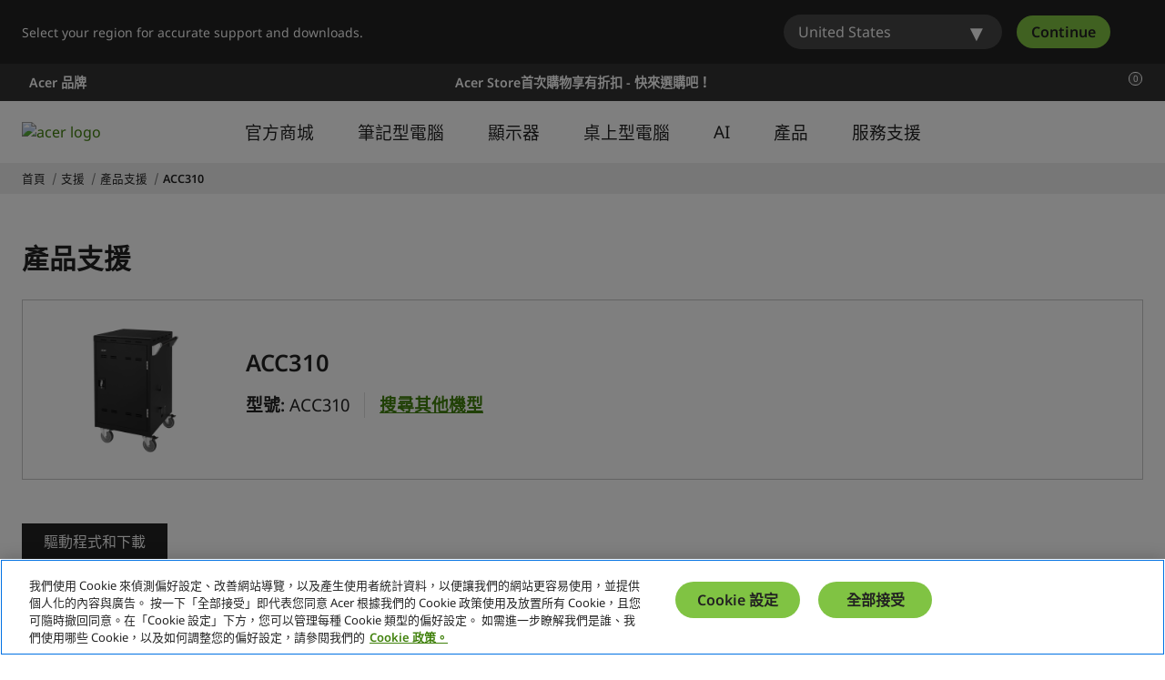

--- FILE ---
content_type: application/javascript
request_url: https://static.acer.com/system/assets/js/NewPromo.423bf01251c960fc985c.bundle.js
body_size: 871
content:
/*! Build time: Fri Dec 19 2025 13:09:39 GMT+0800 (台北標準時間) */
"use strict";(self.webpackChunkacer_new_frontend=self.webpackChunkacer_new_frontend||[]).push([[8164],{78567:function(e,t,r){r.r(t);var n=r(51236),o=r(90150);function i(e){return i="function"==typeof Symbol&&"symbol"==typeof Symbol.iterator?function(e){return typeof e}:function(e){return e&&"function"==typeof Symbol&&e.constructor===Symbol&&e!==Symbol.prototype?"symbol":typeof e},i(e)}function u(e,t){for(var r=0;r<t.length;r++){var n=t[r];n.enumerable=n.enumerable||!1,n.configurable=!0,"value"in n&&(n.writable=!0),Object.defineProperty(e,c(n.key),n)}}function c(e){var t=function(e,t){if("object"!=i(e)||!e)return e;var r=e[Symbol.toPrimitive];if(void 0!==r){var n=r.call(e,t||"default");if("object"!=i(n))return n;throw new TypeError("@@toPrimitive must return a primitive value.")}return("string"===t?String:Number)(e)}(e,"string");return"symbol"==i(t)?t:t+""}var l=document.querySelectorAll(".agw-promo-prev"),a=document.querySelectorAll(".agw-promo-next"),s=function(){return e=function e(t){var r=this;!function(e,t){if(!(e instanceof t))throw new TypeError("Cannot call a class as a function")}(this,e),this.el=t;var i=new n.A(this.el.querySelector(".swiper"),{modules:[o.Vx,o.Ij,o.s3],loop:!0,navigation:{nextEl:".agw-promo-next",prevEl:".agw-promo-prev"},keyboard:{enabled:!1}});this.lockFocusSlides(i),i.on("slideChange",(function(){r.lockFocusSlides(i)}));var u=document.querySelector(".agw-promo");function c(e){"ArrowLeft"===e.key?(i.slidePrev(),u.querySelector(".agw-promo-prev").focus()):"ArrowRight"===e.key&&(i.slideNext(),u.querySelector(".agw-promo-next").focus())}u.addEventListener("focusin",(function(e){u.addEventListener("keydown",c)})),u.addEventListener("focusout",(function(){u.removeEventListener("keydown",c)})),l.forEach((function(e){e.addEventListener("keydown",(function(e){"Enter"===e.key&&i.slidePrev()}))})),a.forEach((function(e){e.addEventListener("keydown",(function(e){"Enter"===e.key&&i.slideNext()}))}))},(t=[{key:"lockFocusSlides",value:function(e){for(var t=0;t<e.slides.length;t++)e.slides[t].querySelector("a")&&(e.activeIndex==t?e.slides[e.activeIndex].querySelector("a").tabIndex="0":e.slides[t].querySelector("a").tabIndex="-1")}}])&&u(e.prototype,t),r&&u(e,r),Object.defineProperty(e,"prototype",{writable:!1}),e;var e,t,r}();t.default=s}}]);

--- FILE ---
content_type: application/javascript
request_url: https://www.acer.com/AtVYR9/e/d/sEgCbWbTOVhb/kYYfhbhDhbmGNc5SiE/XjtCLQ/DREibw/dWTDMB
body_size: 162472
content:
(function(){if(typeof Array.prototype.entries!=='function'){Object.defineProperty(Array.prototype,'entries',{value:function(){var index=0;const array=this;return {next:function(){if(index<array.length){return {value:[index,array[index++]],done:false};}else{return {done:true};}},[Symbol.iterator]:function(){return this;}};},writable:true,configurable:true});}}());(function(){wc();R70();gh0();var OO,Mm,qd,Cd,Gd,qJ,vD,NC,I6,z2,cv,EC,Ow,FD,Eh,l4,tt,V9,E8,V2,gh,S7,US,Pd,Ix,bZ,K9,UZ,Wx,Rg,VK,wS,P6,fC,gI,Md,GZ,fw,lS,Pt,qw,Yd,bK,MC,cr,kO,zw,Jx,jr,Aw,r2,UO,Uw,jW,Ec,PD,p4,ww,nS,HQ,R8,Px,k2,OC,j1,FC,fh,VZ,P9,g1,j4,J6,nI,KW,UI,TQ,CD,vm,S2,O6,X4,Rv,Vh,TW,f2,VQ,XI,x3,PJ,g2,RN,KB,RW,Kw,NL,fQ,K2,VJ,BK,F2,pD,ZO,tB,jK,n7,qB,w7,Zw,CB,MB,RA,nm,tS,Z9,L2,gD,RQ,SC,MQ,d0,Yv,k4,Gw,sI,Qh,X7,N4,t7,Xc,QI,YZ,pN,IT,YN,g6,Ph,Nw,MO,Zt,HO,FU,WS,NN,IZ,OW,Vt,N2,BB,Bx,bI,xO,v6,rC,AN,Lt,HS,A8,wg,GS,D6,X9,pw,Q4,O1,pr,qL,sO,HT,Qx,d7,qW,YC,t9,Ym,hx,dc,M4,SO,lO,cI,s2,jS,Rh,Zv,BC,bS,Rw,AS,c4,Fx,wA,xm,rS,Hh,Qt,Z3,Hc,pQ,sr,Br,FA,XW,YQ,H3,O8,VO,Z8,nh,QO,qg,tK,kU,HD,Ch,DD,G4,xA,VA,MD,wD,p2,XZ,xd,BO,mw,zx,l6,BA,vd,hd,k8,gO,DW,Sc,Z2,LI,j9,z9,lW,ZT,lh,n2,RO,m7,tW,OL,dB,r0,QD,Gx,E2,Q8,BN,kZ,TN,k7,lw,YI,hD,OQ,q8,Ot,GO,AQ,hT,p6,p3,Et,Kr,OK,Iv,bg,wv,sw,f1,gr,L6,rt,bw,tL,Cw,cL,Z0,C0,YB,Fh,wh,W9,Y8,dd,EZ,XL,rI,xS,x7,LN,R6,Jd,JQ,Tg,YT,b6,bc,Zh,lt,Vc,c9,nZ,O9,pg,GD,DQ,Tt,OZ,Od,B7,WL,I3,gW,HW,gC,HL,PQ,I7,G6,CQ,fS,rO,TO,nL,CC,ND,IQ,T6,ID,H0,bQ,cA,w2,Ag,Jt,Lw,sZ,GI,GW,rD,Ig,KO,TZ,E6,EK,pZ,fm,Oc,cO,U9,Q6,dg,rd,zA,R3,nx,Tc,Cx,wI,X6,P3,JJ,gw,Mx,tC,vw,s7,X2,XC,CW,z3,BS,hS,lL,xv,Sd,gB,FK,A2,Q1,OJ,N9,Lg,Z7,tO,wL,UL,b7,WN,vQ,KS,xW,K8,XN,jD,hv,sC,hh,YO,QL,IL,j2,p9,Z4,hN,AW,ph,VT,xQ,JW,vL,Td,rL,Fm,v3,j7,dD,cN,wQ,NJ,dW,lC,AA,Tw,Q3,RK,F7,kL,b0,PS,WQ,CS,s6,RC,RL,cJ,JD,ZQ,IC,m2,nQ,bd,jg,Qm,JI,ON,UQ,xI,zO,IJ,G2,C7,wZ,p7,nW,X1,JC,Dv,cB,At,WZ,SN,M1,Y9,rw,kx,gt,km,PO,jO,HZ,ZL,Nh,D9,Zr,Qd,Ad,H8,WD,J2,q4,tZ,bh,Fv,H6,kI,K4,I0,Ww,r9,ZC,JL,qO,zm,x9,lx,dS,xh,zT,ZB,Nx,Km,ZA,Pg,Av,D4,wN,hZ,gd,q0,VI,NW,tg,LB,TD,Bw,kv,dJ,Hw,dx,lD,tI,Yw,pO,V,ET,IO,z0,O0,RZ,K7,g9,tx,fT,RI,zD,MK,W3,wC,VB,dh,QS,GT,Y7,TJ,zL,QW,cx,NO,mD,DT,Dw,U6,Rd,VL,P7,cU,zd,cW,l9,A6,B9,c7,Sw,x6,tQ,q9,S8,nD,cZ,E7,Vx,Jv,kW,Uh,ct,q2,LQ,N1,qN,UW,jI,W2,PA,Xg,IW,NI,V7,R9,T1,GQ,B4,hC,v4,dL,Q9,Kx,MW,B6,b8,W7,dC,WI,C6,c2,KC,TI,Fw,FZ,br,m9,UD,cc,Ex,EI,h9,KI,kd,T8,T9,Gg,l2,Dg,Id,B2,EQ,tD,Wh,sh,N6,jZ,SW,kD,gN,bt,G0,dN,V1,gL,XJ,ML,Ah,HI,mQ,LD,md,v0,MI,Vd,d9,hQ,ZD,sQ,l3,PT,DO,jw,xx,vx,LO,mN,mC,VC,g0,nC,OT,tN,RS,JO,dv,Mw,lQ,vO,r3,v7,Xr,T2,tT,Bd,Ur,rW,Ed,Nd,vJ,th,fZ,Xx,Sx,bm,YJ,x8,zW,RJ,k6,q7,cS,fD,qC,S6,pW,TU,b1,c6,xr,gS,J9,xD,N8,w9,IN,S,z7,vC,QT,XO,hI,G9,XT,dQ,dT,CI,Cm,bT,bL,Bt,MU,jQ,WW,BI,SZ,FO,FW,w,Iw,vU,n6,hL,fd,f3,GC,fW,f7,fJ,Lv,QQ,fB,mh,Qc,CN,NS,tr,Mv,wO,IS,CO,j3,ES,zh,H2,Gh,Or,Ax,g3,pS,D7,dr,D2,Y3,m4,Dx,cC,vr,PL,Ew,Dd,Kd,sU,KA,rc,IU,H9,Rx,ZS,pI,vh,x4,MS,UN,Xd,LL,dO,QN,AT,ZN,Yx,ft,vN,T7,wB,Ox,N3,nO,gZ,QB,O2,S9,vS,Vg,px,L8,JA,lg,Ev,zv,U7,M9,QC,f9,DU,Xt,WB,YW,wt,M7,A7,jm,MT,I4,PW,H7,JN,qh,Xv,RD,xB,Yt,r1,dK,xZ,c8,Sh,J1,HC,g7,dA,Hm,jd,BQ,ZW,Q2,Lx,kw,Em,lr,E1,XQ,DN,ZK,X0,jh,qK,Tv,ZZ,sS,cQ,d8,kJ,L0,JZ,FJ,C8,rh,rA,LW,BL,N7,SQ,VW,WC,Oh,TC,Qw,Kt,hO,L7,XK,wr,M2,EJ,nd,Nt,Mg,Y2,H4,w6,Tx,hw,Z6,AC,sx,gg,nw,Ct,Jg,b3,hJ,DL,Pw,DC,I2,JS,k1,DS,LC,zQ,bO,rx,EO,r8,jc,xU,mm,Am,Cg,rK,n1,dZ,MZ,ld,Y1,Vw,C2,wx,xC,Ar,Ic,Fr,I9,mL,ED,lI,LS,S1,K6,qc,mx,Hx,bW,LZ,J7,BZ,G7,qS,AL,xN,Kh,XS,FQ,wW,KN,Nc,NQ,VD,AD,XD,f6,S0,Bh,EL,fI,Dh,Dt,t6,qZ,Fd,FL,Zm,BD,OI,bD,r7,rZ,PC,HU,X3,AI,CL,DZ,pK,HK,qt,Ux,sD,sW,V6,vZ,dI,mZ,Y6,k9,lT,P2,EW,F6,nK,tw,J4,SD,JU,mW,mU,lZ,SI,Xw,mr,qx,QZ,AZ,rJ,TL,r6,dw,cw,vW,JB,hU,KQ,Wd,F9,lA,FB,kQ,c0,vI,WO,Mh,Th,zt,mI,Zd,wJ,cD,zS,wT,Ih,wU,wd,Eg,SB,W6,SS,fO,L9,bx,E9,U2,Jc,Yh,j0,d6,pL,zZ,KL,kC,fA,fx,Nr,YL,U0,OD,SJ,VS,UC,j8,rQ,TS,qQ,kh,R2,B8,j6,Zx,n9,mO,GL,O3,Jw,m6,H,t8,Xh,Ld,mS,CZ;var YS=function(z6){if(z6==null)return -1;try{var kS=0;for(var Hd=0;Hd<z6["length"];Hd++){var Q7=z6["charCodeAt"](Hd);if(Q7<128){kS=kS+Q7;}}return kS;}catch(gx){return -2;}};var qI=function(C9,PZ){return C9 instanceof PZ;};var l7=function(){return ["\n\"","M5F|0FKM\x40\'","`_6_5Z\f\x004%EI0,GK\n)\n`\x40.","(O\fUQ","+fE\x003!O6D",",\x00:","aZ\b%t^)\x40\"M5QX+\\","MA\'SD","WM!wM","\r\n4JI\x40M\f","D\x07\'","G\t/N0M1EZ","P[","m\f)","},#","|\x3f[\'\bVA\b\n4;FM.SM","\r*FC-Z","\b*F,I,\rF","\x07QU","F\b","VD\n\rN_6\v_\x00","\v\r\x40C1T\b1\t \r\x40\fD\b.3\tB","%\vMX0QG\f","aD\b\n4\bJ\x07D6Jb]B\n","+pI\b\n","B4","^\'G[\n\"#\x00Jg\'a\t[\n\n+%\x40I1","\b_]\\#\tF^;","5J\x07B","A\\","",")B","","\x07O\tI,j","\b\'\tN","$\\\\\x00(","V\t\x40&:]\\:2",")U\t_+\b[A\n%\fBK\'","!\x40\t","\x40B,Q",")\rM","+JB6G^OkF_-","H7\x07_\t","w!1J","\x07Gs#]!X5\nEtTr2%O\x3f|0_[","S","tN","1A\vE6\"[L","e,^","E!\v/","A","_)\tJA","A#f]\x07\vJX1","C6\vFG=\'F","\'WO-\x07BM\n\n","^\'\vY","S","U\x40","3","K)\tF","\'E^/","#Q^",",Q","X\f\x00+W","W\\5","O\tM0^-W\\\x07+#\x40E2][","J^#\x07W","I._F\n&\"0ZI","E&","QF\b5","[[26F\x40#\tWM[","|1","APFfM.VPM+DU\x407N^\x3fF\x40|\'_[\r)\nmA\'","I\rZ","/j$i,*\x07","F\tC7CIV",")J","[N^q","\vI4","5BI)\tB","]RBwHQ\x00o[","]I<2\vQK\'","F\b","f\x3fMX+WPK\v#9","(","RCj","U\'\v\x40","|\x3f\x40#F\'I\n4\'LJ+_","\x3fW","%F9\\","\x00M\f","%GN\'+s=l#\x07W",".\v","L","\\","B0SQ\r\'FD#U","\x07P","D","E2)]M","\x40\f\x001","\t\'","#\nP^\vF","VQ","K%\x00\x40\x3fM1XD3LJ*Q*d\f \b|","","7Y","L\x00nF\\RC","S\\7\"[/J","..!|&c\x3fa","\x3f\x007","S_",".\vMb7\x07PZ","\x00ANO","O-\x07BM\n\n","E\x07\bBA1","o7FE;#\nW","\v\"","GM\x40\\\n#2B\f","/\bOK#I\n\f.DBX\'\x07B","WX#x#`67JI","\x07\'\nD","\"3:F","\x40E#","M\f","m/F\b.N^\'","QX-K\x00M","A#t\tH6","(Q(I+\rZ","M\n;#\bF\rI6K8M\v#e^\v^F",";|D[\'\bVA\b\n4%PB!/JK\v)","7R]3","I,]","\n\x3f","]^","rY","F#S5F\r*G","S","Y \x07[","$Q[","\vL\x07\x40\'JfDO\bV\x07E,JdL\x00f6FH\'W","DBd]","AY2","\tSK8\x00(nX0Q","[i\f\'","\f[D","HZ.","\x00]\f","\v","[ \x40)4KX-\tS\\","j+W","WG\n6j#C/]M","D!K","\\^\r|","5^[\n8\'Jm.\x40","_%\f","2GA","\b]_\r-\rWMM7]A","[\'\bY\\9\n2#B\rI2\vV","x^O\bV\x07+B\b\x004Dm0m#2Z5Q","\vVI0=[\\","\t(","\f(\x00L\ry#v","QF\n*A\fI",">//FM6\x40","+","8Q","X","3J_A","_\'s\\\f$W","P\v","\rM\x407W","E1:SI&(B\fE&","\x00I\n","vN*\"^-AZ^\'#\bS^","Z\"Q^","B[\n*\'LI","I\b!W^\x40A\r/\vM","","&DK\"#\tLU","w!#\bFE7\x07m^3W","BH\x07W\\25FI0","C&bA\x07","MH\'>K\x00M","qF\x002D\x40\x40.JSPK5_b\v]\f2\rL","p",";BO)","D+\fF;M\x07","*B\\","%\vN\x40\'W","M!\tWM\f2\rLe,\t^L!#QZ+K","Fm6\x40J\v#","Z\\|K\f","A-{d\f\'\bOm4\v[I#","zKAH|","_","\n>","\n\x00S^\vA","5BG\n\x00;","5LM%","O-\x07BZ.-\rG","^+SD",",^","F)M","Bt","BPSD","*rG./\tJE4]\rfFY0\b/\tJE4I#J","^/O","/_|\x07#","mF\b\x00-","C,","GX\'","\"EY.dD\v\n","5m\x07M\v4\rU^QAM","DK 4\rFX#[F;#\nW","M!\tW[\r/\bJUoDF\n","\t2","_\r(uB&\x40","O\t","Q","K^\'eZ\n4-M\fE,wZ","\t_G\\\v","i;A\rSI","dC%WPm2\f0\x407\rF","E\x40.#V9F20ZI","DX\v_X\v5","\bGJ\n5","F",".","4X#WMfJD-FPK%\f^b\f[I\x3f","PM0f","5","$\bL","N\rIF","K^\'sZEI0","U","_A","_\'WA\v","!WC-)sC6QD","\x07\'\b","L`+W","P_","B_\',^I\n","\fB","PPp","DB","V\f\x40\v","#O","KwfkJ0I)g","~\'\v^ D#\vAkJuB\b20`B,Q;\'OHb:^OS&(D\vSo\b[","1X#4B\'G\x00n2Q","\v ]^\t\'\rOHxJfM^2JKb]PJO#\n\x40H\'G\'\rM\f!SI#P\x40C7ALO)D\'J~\\wDQB%","5)Bx-Qx(P","O.W\\\'","[(\nFs#V\\\x00(O\x3fF15^I\n\"","\x07BO*","[Z",":2","C&|E","K\x005"," MX+\\P\x00\n2D\n_O-FF\n8/\nG[j6,WO\v<Bb\rAO\x3fMX+WPK\v#8~;p,Jo,U","\x00\"","5S\x00","I4","PI#W","^BX-\f[D","FY2","\"s","!^MB\x40\'A#A\'\bP","PE/\vF","\'KC/\"M\x002$I1FX^9/T^","E$_1\\\n","\x07G\t",")7WE,\r","L/\x07F0E:^\"I\n)","WE5\rL","[\f4W","ek\ry\x07N%v-\n\x07","`B",")\tF^+\ts a\t*\rD\bX","/\bFm2s\x00k","K\'zO*(Q\\;<S]","2\vAM","%SY0","s\r,\x40\f\\Z)~","I\n\f.)FE#","\t\n$JZ+[A2\x40\bM,\rW"];};var zC=function(b9){return !b9;};var jx=function(ZI,qD){return ZI>>qD;};var x2=function(FI){var hW=0;for(var Lh=0;Lh<FI["length"];Lh++){hW=hW+FI["charCodeAt"](Lh);}return hW;};var Jh=function(jL,bC){return jL*bC;};var pC=function(xL,q6){return xL[KD[fL]](q6);};var xw=function(){return ["\x6c\x65\x6e\x67\x74\x68","\x41\x72\x72\x61\x79","\x63\x6f\x6e\x73\x74\x72\x75\x63\x74\x6f\x72","\x6e\x75\x6d\x62\x65\x72"];};var sL=function(v9){return -v9;};var DI=function(Ud,rN){return Ud^rN;};var AO=function(){var M6;if(typeof WT["window"]["XMLHttpRequest"]!=='undefined'){M6=new (WT["window"]["XMLHttpRequest"])();}else if(typeof WT["window"]["XDomainRequest"]!=='undefined'){M6=new (WT["window"]["XDomainRequest"])();M6["onload"]=function(){this["readyState"]=4;if(this["onreadystatechange"] instanceof WT["Function"])this["onreadystatechange"]();};}else{M6=new (WT["window"]["ActiveXObject"])('Microsoft.XMLHTTP');}if(typeof M6["withCredentials"]!=='undefined'){M6["withCredentials"]=true;}return M6;};var R7=function(O7,sd){return O7<sd;};var A9=function(gQ){if(gQ===undefined||gQ==null){return 0;}var s9=gQ["toLowerCase"]()["replace"](/[^0-9]+/gi,'');return s9["length"];};var SL=function(){NZ=["F\'E_S\x00\'20GsT-",".2[^l7I","NY",",\'\rNW","_A##0mP,\b\x00BT\x00\x3f%;","%9!O:Pl{N)&;<%!nq[\b\x3flYU25,>!/~yLh*(n_J\bF5HO~\f\rYlr;J5HO~\fTYlqJ5HO~\f+Ylq\x3fJ5HO~\f+YlqJ5HO~\f\rYlq\x40J5HO~\f+Ylq\rJ5HO~\f\rYlr\'J5HO~\fTYlbH\tJ5HO~\fYlr\rJ5HO~\f\rYlq;J5HO~\f\rYlqJ5HO~\fYlr;J5HO~\f\rYlq\\J5HO~\fYlq\tJ5HO~\fYlqJ5HO~\f+YlbH\tJ5HO~\fYlqJ5HO~\f\rYlr\rJ5HO~\f\rYlqJ5HO~\f+Ylq7J5HO~\fYlq\x40J5HO~\fTYlr#J5H\x07O~\fTYlq+J5H\x00O~\fYlbH\tJ5HO~\f+Ylq\rJ5HO~\f+Ylq\'J5HO~\fYlqJ5H\x07O~\fYlr\x3fJ5HO~\f+Ylq7J5H\x00O~\f\rYlq\tJ5HO~\fTYlq;J5HO~\f+YlbH\tJ5H\x00O~\f\rYlq;J5HO~\fTYlqJ5HO~\fYlqJ5HO~\f\rYlr\x3fJ5HO~\f\rYlqJ5H\x07O~\f+YlqJ5HO~\fYlqJ5HO~\fYlbH\tJ5LHzv=,Y{g\v1MN\'kzt+YlIr&\t.*(l!c~|l!!uq-%$UKR:+q-%/7z\\A{\x07:-{f[5%9E\\\x0020l{a!*9q4%!nqp\x3flYU25/*/~yLh*(n^_F5\nL!B_`q*+{a%E;\r\"W\x40<\x3fn5855!n}:#hwd2%9!_\vO8(nYv<A\x000\"c\x40bt:\"^q)J%92kza6:(l{a$=%9x\n:#hwe\x001%9:in\x00=]l\\G.0pH`!\vth*(nhN>F5\nL!Bich*(jXg9.q*:3H}:#j^k_59!TO=l{L;:~!nq^\b#]l{K5C\'%>~!nqTlRG.25;\x40/Hzv=-;{a%.rHzv:IX{a%4\x07/~x\x076(l{Z\\J5\nL!CK[\x0728l{a.700\"~!nqr:48nRG.256>~!nq<\b_R459wt/Yq-X5.Aq];lx\t%2,9wW~7$o{a*59!C:#up_2%91wqL\x07#\x07]{a\vr>,B}\x00\r*W{q.1v)!nzv\n\x3f\'{a%\v\"g]Z\x07;Yl{G.25 %!nqc/l`qRN","]E746kZA\x3f","iUC,\f","\x074&\tMRY7NRA","\x00#30","#\rb|XH`}","\n\x3fX^W:\t\x00[_R)!0","&K\\S\f\'AMT-","\'\v:\fY^","\'1FMP,",".\"RcDOW))(}^uP#Q\\:pw\"3ZUHJP","Z","*","[T\x40=\f^","\x00A_","\x3fJ",";JXA7\x07","#\tL^x1\x00BTe6"," \f:","\x00B;\rR","YZY7ILNT\n6X!_P-XYTb:RA;\t\bOVEO1\f4L^T2\x07\rUR\vb\f:\x40M^7\f_[BXb:ZG,\rUB6\vu\rZHA~\b[_\x00S/8\x40W7\f_[T\x00)jQu\rJO]1G","\'2\b[","\'","_\\0","; 4&]ZX;>HWE\x07","[ZV5","YO\x07,\f\tA_Z)","\'\n3![OG","I_V!","kZ7HHe6","4\tC^Q\vlJb-3",",+57]RC;\t6^YR\x00 L","0#","!mxq=.esj$\x3f9\f71}ha\v->ucz&3\x07GR_5CUP\x076\r#WBOnJ[YDL{Sz]","^\vX","XIE/","\'","E=","04J","xT0YC\x00\'\n!\x40ZUQ;\x00C_DOb \fCA1[OPE\f\x07","a\f\x074\r/MQP=","5","P\x07","","V6\nFxI\x006\n<|RR0","\x00 +0ZODLE","\\R\x00","6r_S\"70","","\vdU","%\n4[^Q","",":IRR+\t\bOVE","_","&\r","0\f!","\x40UP","\\^[:9\fLYO","\v#\r9","/&FT[-","-!ZX]-\b_N",".\r0/I","AlY",".\vASS\x07","pdQ,HH\n.\r4J","V6\nFXO","R\n\x00-&{^M*","B\x07\'\v&","YO!\fC^[7i[T","\n,\f\tBRA\x40_T\r!_TF*","4JWY7","/<\fn_Q,^","","NUU\x07;","\f.10GZ[*","G\n\x07 +0ZOt=\x00[_b\x07\x07","S.","\r\b__D.#I]P,","<\x00CN","{P,3JHF7\x07","J\\\\1","#-e","","6\bJX^\v~SG1","TV(","%","%\b 2JUQ;\t\f_","\x00\x00*1","=BWE0\x07;63LI\\. C\\O","^O268[RZ0","\f","2;lS\\2","eZC\x3f[(]JL\n\x07T \x07R[","_","\rHNA","Z^R","/","G^P2","]\\:","\t/;=]xZ:","&\"3LTE;>_UR","","0FUP\t]_R\n","P\'\v&!ZOZ.YhE","A;\t^","\v14]ZV;","xRQ;\r\x00C_\x00,6;P=\t]NI\x00T1C^","\"F\\|0","3","\t/\'&MV\\*","][N","H^7\v","->VNE",":fU[;\t:NHE\n-","3L]","ndZ","_^G\x3f","GF;JIP,","VP*I","0O_R,,\f","3]~T=","3^_M\x00","__Q\'","8","2\r!","\v-CiT*","\n0JIF;","<_WT\'","1L","8ZHP","{1\x00KSC\x07-","y\x408\f_","\x40","4\b!H[P<\'4<\rFO","G\b","z","\n\x3fICQ,HH0%J_","rJH\x00-","hHR\x00T\'\x00!NXA7\rUB\t\x07!!\t\x40U5^","Z_*","\x00&","HV,\fC","1C^","\n0]^F6","VKP","\t",")\vjvi","7\v=","#-",":\b:[H","\bD","\b","r","6\v!","T.\vDYA,W\x3fYZF=\t\x00]N",";\r\fCN","\x00$","YA6","[[L\x07","\x40G~#W$oX.","\'A_Z3","HHA","3\'0NOZ,","\n","s7\f_A\v","\fYL\n,\f&\"VuT3","]UW","\x07HM","&ZUV*C","B;YUR\n","63\tCW","_TF*\x3f\bY[","J_T-\x006\'","C\x00x","MoWD","*\b\r","6","%","\x00\'\v&H^","WO","*K","I\x400\x00\x40_","XVL91:cRF*","\f0[ZG;","Q;\r\x00N_O,\f4FT[","+\vA^G\x3f_|U\x00+;","\n","7\n\'AOf=\t\x00]N","\fYjR\x00\x076%`]","KTV+\fCNm\x00","-}HO\x00;\b0/I","\bLHT;!<H","DhE\x00","I","_Z3:YUM\x07-AOG1HH",";YkP,","IWA;-\f!\fJmT2","vUB6X\fZ\\\\0&","\x3f.6=","BiT%,4\x07","\\OT,=DWE\x07/\b","I","\'\\^A","9NIa7\fBOT","^NA\f8\'","\v\x00C","T&S","0","\'y}","5\x40XE","1\'\t_O","\x3f","^YP","II","\'\x07","\'\f[^[-C","HU\x07/\fNBB,EN","-dNE","\t\'(4G","<4Jo\\3/BHM\x07","\bFSb#;[RC;[\nB^E2S\t","\x07F_Y\v,","SN\v\f\'\"","HN\r&","+\rH\\I","\\0\fUuF","5","-","rIE\x07","JE","!","&\'_","YUf\v&","HNT\n7-\r;",",,","S","/ J_Z)","]*^\x00","&.Nu","pHP*+ZiT\x07","VP:\bi_V1","2.0\\RZ0","\bNNI1.8AO","N>95",")AMT2\r\r[T2\fu\x40F.\t\fL^\x00o!]ZW2IDTS!{jfU1\t\rHH\x00T u\t[^G\x3fH\x00o\'NB1HYTS7\v!\x40GZC;[\b\ras-{\t[^G\x3f_g\bFS\'\f=K","K",":[S","Z,\fCNA,Bu\x40IA,\x00Y","T)\t\b]","VJM{A","IT%","2\tY^[","\bHzt3W^\v25HV~zw\rYl\fq.2[<%!n}Vq*+{a5\x40M>]E:Xcx5.p>eq~lyx9\t.2:m\x40:>o\fq.5q:&wi~7$o{a\'5*$W\x40\r*W{q.1B9yF\x3f#;f{l\"150%!niD<IXiG,\t59AIA:(l{a.5B96{~\x0020l{a,\n9q%!nq\x40lq#J5\nL!B[h*(d^gV\'\n2%B_~7$o{a(A7H!~zt2Z]{a%&%\bHzt.]W^\v25)\"/~yLh*(niuF5=!mns8(niuF5HV~zv\v8{h[25)\"V~zr<<\x3fX`=\'%>~!nqf:0Y]{a.25)/Hzv\v={h[25)\"V~z~\x07IEYK!..jTt-\f,l{F_%93zMw\r3]l{K\x3f;;gHzv\v=F{O625<\'O~y:#giX$A7H!~zt61]{a%9%(\bHzt\"W^\v25)-/~E:#{td2B9jH\x004l{N!;:,V~zv:{o25M~!nq\x07\rlRG.275/ZPtuq-\nB92E~\x003%]{a%A%(ZPt#,{h#523UPt=l{M_G;:,V~zv\nH0{h[25.--X~t3]l{KC;<%!m]I\'Fuw9.p%7xKG<<YX-\v,5-wa\v#kN\x00\n%92E~\x003]l{M\x3f[:~!naa:3#]XM\n\t59O|y\fq*+{a%>:\r\"wuF\x3f,\'AiG,\t59Hzr:IX`gV\x40B99B\n]\x3fKo\fq.;q*=Ai`=Klq-X5\"gqE<\fW{q.1%9]\f3]lxL!C/ :vw:!B\fo\x07X52g1EPt8(n^K#J5\nL!DWv-\f,l{x[25=`!gt#!{h[25.*X~t#]l{K\x3f;<%!n\f3]l{K6\vB9yF\x3f#;f{l\"15>~!nqA\x3flbG-X52EPtq*-]{a)5;:~!nqrlxM/ejTw8(ohA_59!zO6(l{Y&\t%9{S:/kiG+J5\nL!D\x07h*(hYh9\t\x07Xzt\bj{a.7\r!{}:#fi[25)\bV~zr<<\x3fX`=\'%>~!n}sjo>259Ofbt:\'w[25/HaHzw\f.lq-X52ZPt3+Y\x07855!n|\x076(l{;J5HHzw\f yRa.256At.1F{O62547\bHzt/QWYU25)\x00/~yLh*(niN&F5\n4%!nqm/lYU25,>/~yLh*(olt27!DnB*+T\fq.0%.-`!gwE:#|ud27!D_c*+T\fq.0&-`!gwE:#tlt27!BbB*+T\fq.0q)`!`Pt3]l{K1;<%!nu^\x3f#\v{h[27*#9mA,\\\fq.=-q299wiY\f,AXw9\x07X~t#]l{K\n;<l\"I\veq*1{\'B\nL!CXM*+{a==-*:V~zv\v>f{p_2%94x}\x3f4l{!rX~t#]l{N)1;<l!At-<{p_1[\nl\'D:;ccx=B9B}\x40<PYiG,\t59I\vt8(hnw)C\r\"xaF<IPTiG,\t59Vgt<Zuq+J7$HHzp\n,/[o26\n6-Ai~7$o{a\'J54HO~w\f3]lxe^%!nuB<H\rf{l\"154:Hzv\b,zq+J74HHz|=</TY99,+/!~zv8(nlZ*F5Hwt/oMx[25,>/~xr:(kvx[25.-\bHzt-T\\G.0\',4%!mi[#;kXg9\x07.Meq\x00\b</CnM)\x07.2vjt:(ks_>\x079!Ge8(nkL:F5\v!!nmM8(nYu(459\fAq:#fYU20)>\x006iq\x3fxhvV< r*3H}s6:(l{a9[l:#|ud2%9\"M}:#kwh[25 :\bHztT\\G.0\',4%!n_\\\x07#\'Alv%9\'%>\bnzt:>DrX526{Pt8(nXeJ5\nL\"Cu=X`\"15>~!nqc+Yl\\G.4!q*,x[-\f,l{x[25)-O~y:3y^h%//!~zwh4{a%5\"Hzv\f-1{h[25)X~t#]l{x\'%9{Pt8(oYF_2%96j|O*(o\\G.0#-`!\vr8(nmf75\"&:x[:<f{A_59\"ATOh*(owh[25.Vgt{uq,A%9\"DU\f4l{K^;<l\"AtXGHs259-EuLh*(noZ>F5\n4%!n}v*+T\fq.0r1`!gwE:#niJ27!DX*+T\fq.0\'=`!gt{\\G.0 6!wt$uq-X52AtP\fq.4. :iZ\r/{a%=-i2!JPt\'Bcx%7p*91wi~7$o{a-X5>/~y:#ytp_2[\nl!gt3+EYN!\'MeX~t]l{u#=%91Cm:/nS5X52/1EPt8(nod\x07X5>wt$q+J74HHz|=</TY99,+/!~zvq*9o\\G.1%-\fHzv{h[25)-\"Hzv\fJ\x3f}\\G.1%7~!nqa+YlqJ5\nL#gy]=\'AiwZC\x075=!Y\v}).{a%;;Hzv\nH\v]{a5\x00.M;hS~#]l{K\fG%91DK:#WkS)#[:~!ni{\x07#;B\fq.7-2/3HxO*(oN[25)-/~y:#}^N[25)-O~\f\rYl\\G.:>,m<:W{q.0[:~!ni{\x07#;B\fq.7-2/3HxO*(oiG)X521JS:#`kt2\x00,L!D\n_k:\"j{a.4i!gt0Zuq-X52-wt\r]XM=i\"hqA\x07,f{E26q6e9wq\b3\'f{EJ5\nL\"Cu=X`\"15>~!nqF\rTYl\\G.4!q*,x[-\f,l{E\x07X52/kPtq*-]{a%)%Hzv=H=]{a5\x00.M;hS~#]l{L1!nz\'T\fq.05`!gtP\fq.4. :iZ\r/{a%)%$HHzv=H=]{a5>,1wi~7$o{a\'J5HO~y:Zcx%\t. cvw:%D\\G.05`!gtP\\G.06!wt0Z\fh[25/!\"/~x\x078(nmu\'5-!!nR`8(nne)X528-`S:#iZ2\x00-!!nWW8(j^.AfV~z</[w\vA,$fjt:(iVB5E9i!DjM*-]{a)%9DH\x0073_R*25,~zt-[U{a.1uHzv:_U_269!xsE:#Clt2.Eh","7LWE,-<B","CYA","VA#0","jP|]\x40S+\nYSOS\x00j\n|]^A+\t\x07\rNM,!\t\x40UcFTJE\x00T8\x40WxYTWB\x00VE!_^Z8[:TWB\x00Z+\f0NOZ,DXTC,P!ITIP*CT-uRS+\nYSO[\x00k\'[NG0[\v\t!\f<A\bc]_O\tS\';7C*U\nBTS!\f:\b\rOULIU\x00cEh3VVW1G]HO\x00;\b0_\rHL3A\n\'3\x40[F*SGF6:Iw\x00KXIEO\x00\x0006\r\x00GcCYTjQ.JO\x40,IHGbhR[c4\vG_C]0![BE;WT\x07\x07\r;0]TE;\tTIR<(6_P8\x07HjR\x000\f,S]\x400DUNG\x07X0T0ITOn,&THV\'yS+\nYSOQI\f,JTS~(\x40XOL\';7CN#W[\x070!]GI|;)DNE\x00-\nwLLTpTTC&\x070!]GI|;)LIY=6\'[TG|W[\'6\n<HoT9\x07z`\'6\n<HoT9YRKON\f\x07-u\x07O,W\fAR\n\x070u/MQP=GI_F\n:JIA\'SH\f.\r0ZJP0HHA\rxYeLLT[8XHA\rxYeLXI\\*\vA_NC\tkT!;]fH*\tV\\\bX`Z|LZA=AY[\tN76FT[vE_EF\b\'\f AA\t4_],!\t\x40U-SH\f\n_k#]Zc\tO\vH6!_^7Y[N\f$X#_]CrTbXJ\n\x00l\'NOPvG]HO\x00;\b0IN\b0\rP\b\b%|[]^A+\t\x07\rS\b_V;\x40PP|W[[LNP!LJ\x40w\x40[]\t!\f<A]vE_EF\b\x000.JO\x40,YCP\nIV,\'\rNWrJ\x00TA.}^#\nLNC\x07[\x00k\'[NG0\x00TJEUQ\x00*\n:\rT,SYG]Z5\n4H(\rJO$\r;[RZ0[[,!\t\x40U\'S\x40VGF6:_w\x00[[ROI9n\x07\\+WAKON\f\x07-}ITIP*CT\x07\x07\x3fQ|[YZG~TbXJ\n\x00l0IZ*TJE X5E8F\tV3S\'a}FZ]ysFX\bcO\vU\f.P\"LZxSM\tT0X7]KE,BNYI4V%\x40OZ*H\x07o\r!\f{]^T*AJ\t!\f<Apv\x40Va\f6ZyB[SG1\fKR\n\x070w=]Z,>\bNR\bG,!\t\x40U,RKTCXj LO\\1AY[\x007\n;\x40[S\\-U6DTV\x00j\nyFw\x40GF6:C,W\fAF6:U7W\bO\f\fZ4\'\x40C]v\t2Dg\f_kC<\x07A6\tZRNl\f,JN(\r\\]0y](X_\x007\n;\x40\\|\vG_CQI\f}1U\nLVLG\x00X`\'\nXZ\\*Y\x40_\x07-#\x07H$\bZ[IZZ60\x07S+\nYSO[\x00k;H\rUP&KN\f_k|L\x07]\x400DUNG\x07]9}B[SG1\fKN\f_k|I^,BVV\n[\x07kV!\bJUvCYTj\f|IC\x3fH\x07TC\\$Q(IS+\nYSO[\x00k\'[NG0[\x07T\x075ZyN=R]\f[l\'\x07FC\x3f\tILIG\x07+\vyBpR[(H\f.\r0ZIN[=\x00BT\b_k3AXA7\x07\rU\bF\b\'\f A[;\fIH\b\t!\f<APr\x40VT\b_nyFwHNUT#E4_NA6\x07U\f\x00ZN-P|RH8\x07NNI\x00TP!L]Pw\x00LH\x00NV1\r&JUQ;:Y[RQO0!]U8\x07NNI\x00\\-T<ITRSvY\fU_C\x07,w][w_UWO5X]TGvY.HTE\x00-\nu\t\\T2\t\fL^YO,<HeC\x00.!K\bcF\x07AI\t[V6\'X\bcFNHbnJO\x40,[[LN4<\v:\x07H\x00_\t$\'HJX;B^\x00_l\'\x07ReR[[ROI\'V1C^R\x3f\fSFG]94N\bS\b_\tTj\r|F]+FTJ\t\f6;J\x00G;_T\x00\t+}BA^M*YT\x07EA6:^-\x07Y\x07EA,\x07\'!]JT,RHVS\nS$PwGIZ)YT\x07EA6:\x40\\8SK^OS&13[ZG*YT\x07NF\x070\"\x40A=]VE`T0NNIReGISS\x00!L^E*CEA%Q(CHP|\t\fYORQIE0NB^A6\r\vEA0\r%\x07G;_TCZ#\n2IU\b|HYU%ZnNI=FN\f_kC<\x07[1\tLVRNI!V!_^%T\n]-0_\rXZ3\vHNE\vQN`\v _^[:\rtSEVn{]\\\bcFYO\x07,\r0[]^A+\t\x07VLAx{]\\:\x07H\x00EA,(\rO],\x07RZ6%\t0FKNUM61B^3EUDRQ\x00*\n:\rPpJ\x07CA%Q(R]\x400DUNO,\\6T\'ITMT,[\fH\x00*1LAApHHA\b[F](\x00IRNI,Q\'[NG0[^E#\f0]ANY2WKYRR\x00VEh\tApHHAl\n0ZI[x]A_M\n\x07-hB]^A+\t\x07RA%E#F_nW6N\fZX`\f=\x40LcFT_M\n\x07-|SG;_TNNI\'^sH]X;B^M\x070\"BI\x3f\tTES ;\b0%]IZ,SKyREO\x00\'\n4\x40I:\f^N\x00\x07T2\n:F_P~I\n\v\nXVeX8[SZ:Y\x40PT0X:]G[rGDNE\x00-\nyZG9RRD\\\bM\x070\"B\b1UTJEF6\r\'I3EUDRQ\x00*\n:\rGpJ\x07OA%T\'NK^Y;\bY_.T%[YZG~TBAO0!]U7D\x00^OKj\nIP-YtA){NW\x40;WTE\x07I6V;WOy1EHE,Zt]I3EUDIU\\0V8[SZ:FKC_XQX0V4HC1\r\r\n\tCZ&9HZA;F\x07XVLC]xoH]X;B^M\x070\"BI\x3f\tTES ;\b0%]IZ,SKDNE\x00-\nuJH\x402IDI\x00\x00b;\x40\x40Y_;\f]\'0\x07NOPcAV\fZ\t$\r;[RZ0[&N\t0X\']TOG\'7N\x00T4C)\x3fCd\x40FU*]OH\f\x00!LAJ4Ob\fsF\x07I8\x07LVL\x3f!E!;f,U\bKNE\x3f!E!;frDI\r\x07!F^Fp\v^R\bZ\t$\r;[RZ0[:N\t0X\'][V1A_T>.I*H\x07/9B_P2HRA%T!NLTX.\fYSON\x3f LO\\1IGTF\b\x00*&N[IL_SEN/9\f\'cTVdYBUTM)n\f{\x40Ip\x3fu\f1QyGRFp\t\f^_TGRDk3AXA7\x07\rt\bZ+}\x40C\x3f\tI_\x07T4)y3H]G;_T\x00]#9H[7A\\U\x00+;BA\'\v\fB\\\x00]\'\x00!I]^A+\t\x07\rN\\c&.Nu*UHTG]k#]PcVXT\t!\f<AGvRKURGH_iiWP0E\t\\-V6CW*W\fR\n\x070uMT2\fN{\n.X0V1A^\bJE_R\n\x070uMT2\fLOTrT\'NKT[;FHRH\'\f A[p\fUN\t0!]UN0Y\x00a76FT[~:AAR\n\x070.NW\x40;ABSDOCX&;#HNUT;V%\x40OZ*H\x07DC\\ Tw\x40UF*\tNNOQX94\fZ^:W\nBTF07\fJn\x40S\b\v_V!;[I\x40=_\f.\r0ZVV1D]U.oAFrGISS;64\rJSvEA(\'\n4\x40Is+\nYSOQ]n{\t\\|P0LNO5,!\t\x40U\b8\x07NNI\x00\\6Q.NI,FKKON\f\x07-w]OL.KTIU\x00l:\\OG+BH\x007\n;AIxS\x07\b`\x3f0JIT*kON\f\x07-w],U\rDIP\r\f8SGGp\b\x40_\tFX\'V8]P\b8\x07NNI\x00\\6Q.JO\x40,IbXJ\n\x00l\v0IZ*TJE K\r\x3fLO-}HO\x00;\b0/IAr\x40TA,+2\n:\x40djcEKTCX`\x3f0JIT*kON\f\x07-wIAp\vBNO\n\'EE^V*U\n__A\\ QyRPp_[PR,!\t\x40U*R__T9\'\nXZ\\*APG\f*[\fl\b\'[TA\'\v\fFG\vZ2\n:\x40OL.EN\b\t!\f<A%\t\fYORS\x00*&;U(^CN\f:\x00\'\n4\x40I\b&W\f[S LO\\1AYRCX-T<ITMZ7I\x07RRdP<]IZ3HbhJL&SN\f_n|LF,XHNOZ+\vA^G\x3f_|U\x00+;H]\n\x3fA\bTE\x07\\kV!\bJUvCYTj\f|]^A+\t\x07\rN\v\'G!NYZY+SLN\n\v\x00jQ(IFS\vFGX.Tw\'JUP,BHF_jyS+\nYSO[]9\n0ZI[~DI]FZX$P7L\rOZ\rDTGM_\\$\r;[RZ0S\x40VHE,ZMQP=Ij_N\n6\'=\rFwW\fQE\x00I$\r;[RZ0SAVT0EE^V*SER()y:\x07MT,[\x07\rSNO]\'V%\\S0RR__Tb{JMP,\b\f\f\t!\f<AAvRKURGHl0HO]eR[[ROI\'V%_eT\x00T0Q\'[NG0[LAy_Z0T\f\v\f\'\f AApC_NCX6(LJC\x3fHI!_l\b\'[TA\'\v\fAC\x00\x076\n [TGdE__S\n\x07N$\r;[RZ0SAI\t[\x00*&N_IP(FYNH\x00Z,-\v*\x00^S\n\x00\f=\t\\j-\x07Y\x07V\x00bHyGRFpC_NBX6<_P2LNER.yGRFp\fYRO\vNV,-\rA6[R\bN-1\x40A6NR66\n<\\S1\t,LYHG ]nY!IITGv\r\b_ROb\f=\t\\*YT\x07RA#\n\x07\vx]YA\\6<Ix]HDIn=\\i\n{CRV;SXI[\x00*&;]f\b(\x00IFX1\f:]\x400DUNGZ6<_Z0T\f\nb\fhGRFpTN\'\vPrV1A_Ty3H\rO],\x07R\x07Z6%O],\rNy\n0ZI[~DI.yFHE\x3f\nEX\f6:]\x400DUNG\x07]93H[S\\-U\rBTEF\x070\"\x40[\x00C\x3f\tI_\x07T\x07\x07y LO\\1IHEC]9\n0ZI[~GYCP\nNV6\'X\x3fU\b_]_l0[PrO\vRA6:[;RA%E#F_nRE\fN0P#][cDI\r\x07!F^Fp\fC]T\x07^Eyk]\x00s\x40VLAS\f=\t\\A,,CNR\x07\bLN\\p\x40JL\n\x07-n\tI,YRNl\f\'cTVw\t\fYORSjZ0KeS\r6\\O]7\bG]HEZ4\'\x40ZZp\bAV\b_V!!GwZ=Y\x40Y\x00]#9HF8\x07LVL\x3f!Z|[F]+]ON[\\6<KG;\rUDC\x07*4:IP*CEGZ!!GwZ=WH\\6<KG;\rUDF.,,\x40X,XHNO\\+V3\tAZY2%BY\t1u\tI\x40w\x00\x00KT\x07\x07l\b\'Y\x07\\p\bYYH#k\n0ZI[~ADC\x07*4:w\fAIEjY6I[SG1\fIC_WO60\'H\rOG\'[Y[T\n,\fuFO]1\rYAb\'\x40IR[\x3fT\tTj\f=\t\\E,S\t#9cTVw\t\fYORSj{FUT2aUCF\t\x3fyMI\x40.SKON\f\x07-}I%_VT\'E!\bFH*\thTT1V9A\\A6VX_RCOoU0ITMT,[\x07NH\x00Z6\n,%AOG7v_}Tj{]By1UNH\x00Z2\n0\tZp\bAV\b_V$;CWL\nI\x07+\v{]^CbGKSN;4:\x40C\x3f\tID\x07NT\'>RRxSKOHEVEhSG=\x07YSNVEh7U_Cl\x00H\nsF]\x07\b7UDTA\r6F\t\\cAV\tT0X4]F\\p\x40JL\n\x07-oR\x00G;_T\x00]\x00;\b0][TpJ\x07RCKj\f=\t\\X;B^M:\fwL[S\\-U\x07HBTRZ$;CWL\nJ\tU\x07+\v{\x40VE2HAFX!8C^A;AXTC,P!L]N7ANH`Eh][A\'\v\fNHb\f{]\\,XHNM\'>B\b*UTJEV!;FU\x40;YT\x07TA\x07\r2jGRFp\fUN]0oB]^A+\t\x07\x07R\x07Z6%A6HVI6<ZG9F[R\b_\x00*&NB^A6\rR\n\x070wL[S\\-U\x07HBTRQ,wI[1\tLVRNI6V!_^x\tO\vT\x07\x07l0[GwWPF1oZUV*CTF\b-\n}NI,FESSA\x07;=;]RP-UHTGYsC\'^\vsVAVT\'E!\bFH*\thTT1#\'=RSvGKSN;4:\b*RHNUT6<XZ3\vHNEGZ!8C^A7\x07_\x00\'\nL\rS\fPX!!GS+\nYSO[\x00k3]C\x3f\tI_\x07T\x07\x07l\f\'jUA,\f^L\n6xQI\vcKR\x00RF\b#\nuO]7\bGYHY*\x0000tIhe_\r6]Aw\x00LH\x00Nl:\r_WP*CI\t[V6\'X\bcF\x07NY]94T\b0U\b_]<[k\'[NG0[PGT\x075X;Xp,\t_\'4\fXT*\r[T2\fwIRQ;\fJ[T\n*\'1ZIN[=\x00BT\b_n|]^A+\t\x07\rNH\x00Z&9HZA;FDNE\x00-\no.\x07Or\t\f^OL=/oUP&%BY\nX`0[\bcFESSA6:\t*\x00^AI4<\vr\vPE,!\t\x40U;SH\t[79]II\"\tWYL\n6|F\tGcGA_N\b\x07kC3]C\x3f\tIH\x07CI,\"\x40nIG\x3fA_\nOy~KUn;&TYaE2H\'\f A[#CYTb}I;W\x07U\f_k!V\x40C\x3f\tIX\x07T4)j|LL\x40p\r\bAOE6=H[N,XHNO+u\x07O#GIUN\nLj|ZIZ3HR\n\x00.0HL*\fCNC]\x3f LO\\1IBTF\b\'\f AS+\nYSO[]94I\b*\x00^ER%\r8AOFe\t\fYORS\'u0]TX7\b\fF6:\x07T7R[[ROI6V4_WLv\tEH\t!\f<A\x40v\x40VT\b_nyX|\fUNC\x07]\x3f LO\\1INTF\bjyR+W\nT\x075ZyF\x40v\rD^\x00_Z\tkQ(\x40UV1\x07HYTR,!\t\x40Uw\x00LH\x00Nj\n}IVT,A\\U\x00+;\x40[[w\x00LH\x00H\'\f AGvRGZHA[\\$\r;[RZ0SAF\x00\\yC|XRA=AYP\f{JCAw\x00\nLIEOCN0!]U7F\x07JO\x07\x07H\bL[AnF\x00N\f6EaLIN[=\x00BT\bF\b#\nuT,S\x40WA\\j LO\\1IY\t0X;LFTrENLCX1T=L_CrEIGCX5T7LjMr7R__Tb\n}ILG\x3f\vA\\U\x00+;H[N8F\x00+\f6\b\x07O.\t\f[\x07TA:\f|LZF;[YHE,X ]IN[=\x00BT\bF\b$PtH\rXZ0\fNNI\x00V+uNM\\9BH\tF6\r\'U\x402R[[RO\x07I,#\tHZA1\tGNUN6:I\b*U\fK\\E\f\x074_^;FHTH\'\f A`GrKT\x07EPCN\'Fe_\nsIEYT>wZWY|&[\t!\f<A%\t\fYOR[}\x073F\b\t!\f<AAvR__Tb\n}ILG\x3f\vA\\U\x00+;H[N8F\x00+\f6\b\x07O.\t\f[\x07TA:\f|LZF;[YSFGQ1\'!H^[*\x3f\bY[T,#\tHZA1\t\x40VN\f6Eg[MIP\x3f__Tb\f{MI\x40.AHE,ZyZWYw\x40\nLIEOAN0!]U*U\bOHU\x07\\`\n0ZI[|W\x07LLI\b\x00-\n{\\^G\fCNd\x07l0gRR6>\x07YHO\n\"# \\n|LTDQX`:FWP|WKLHC\x07\x00\'!]^rY\vDNN\n\x00\x07`Tw\r\x40_P2YEJL\x07-\n8BE2KUR%0\v<A|\bkOL%0\v<A|\fZ\fM_V$\r9\fy^G-CvI\x07VQ|[LZF;[ZYAV\'1BIP*CTA\x00\x00-\b}IRFr\x40P\tFZZ#\b%\fVA6[R\b\'!F7FXTC,P|]^A+\t\x07\r[.}GRFrJOM\n\x001Q(LAS+\nYSO[]94O\b%E_\x07[H\x000.NI;F\x07HM\x00 1\'JUv\x3fLI\b__DkV2[xZ0\fUN\bM 9B[cGJ_T*\v\x00\'&\t\x40U|,,o}l0 \r2\x3f]^[:HH-Z|[[N(\x07IURUZ%!0NIT3HH\b]!\f53d~q-,c~o=,#\x07:,G;\rHHEIl0ZG\x3f\fY_RGZ6!|pp$;htd*!1\'%m|ywR[[ROI,\"\x40`]S-H_N,4&HwUHNc\x00\x00\'\x00!H\rLP<\tCI-V2[~M*\x07^SO[V=\'cdQ;JeR\n\'\n0pR[8KRR\b\'1]\t1UHNp/!]\\p.\'`{s$60..ktg,,o}lF_\'1]^GlA]E#08[^GvGxtm. \x3f\x07<\n2juq),ew*13Q(IR[\x3fTAR\n\x070.\x07_Nc;\rBH]\'1]GI0AG&\'1]^GdG__N\v\'\n)ANY2W]O9&\'Z]C;\rBH79LHK\x40l)\fC^Ex\n{JUQ;\t\f_\b\\.(RAp\fUNY_$08\t\\^\x3faIGZX,P|=V\x3f\nE\b\t!\f<A%\t\fYOR()\x3fQ|[LZF;[_HE,X6][F;u]_ LO\\1AY[\\\n\'V\\-:_[YG\x07]k\n0ZI[~e\fZ\b> LO\\1AYRF\b#\nuU\x402TN.BwA_P8\x07H^NN\x00;\b0If\'\vBVI\x07/8\x40W7\f_[T\x00)>!;\r{u7\f_[T\x00VC<\x07U\x402H_\t0X;L\x40\\rEX\x07{2_YeLCo\x40_C[\\+E}^=ATFZZ,-\v\bcFAI\t[; 0[PwZT_\t\x007\n;[Lo\fAIEO0PnA\x07X\bvTDCj|I_Z0\x40\v\b]7\v=HAC\x3fH\f]\'2G\bc\t\x40YNC]y6[X]v\x40VVNCX-E!IR[\x3fTAT\n+}AL0A\n]\'\f AvTHR\n\x070}ItW4\nYAFRI|I]^A+\t\x07P\\I..\tIYw_UWO\t\x3f\n0ZI[~PC<]>3AXA7\x07N\fZ+}\x40\\8SK^NR`EhVKP1IYR\n\x070u\x07O,RR[[ROI\r\x3fLO.\tYUTl\f:3[I\\0GN[L[\x00kV&\fFXPvCE\x00\v\tT6\r\'\rtW4\nYRNd^!NLT[-XYT\x00RdP;][V1YHU\f\x070V;B^rY$LJRNI,)B|^A|FTT.#{]TXv\x40a/;\\\bcF\x07QF1[Kx-<f[*SV\\^E\bqJ|Hv2]_DFL50\n4\v*YNFLj\fyC1\r\r\n][+n7|S]\x400DUNGZ6\'X[;\fIyCP\n60\'H\rr[(D^\x00\x07\x00\'%OZ~\f^NR\x007\n0\x40AT[sHHA\rb;[Z[=GqTiS00OZ~\f\rST\n 0LUZ0V\b_HAS 0[H3YHbu;|BX<ST\n6\'=\x073EUDAQ]\x3fP|LIYK4I(ET=]Zr\vTdTT]0#\f04FVP\x40[TGZZ0&CMP:4YSO\x00\\kV!\tB^o1\fLG5X[^p~NRjQyUT(LNO_{\\XE+WC\v+0-JVZ,E\x40\x07YA0\"]^v1\nXHR\n;T\"]VY\x3fX[G\n_{\fNUR+HI\f*N\rl\b9[]Z,EU\x07YA\x07\'\n\x07JUAr7TTA\"\'\n&\t\x40U*U\bOHU\x07\\`\n0ZI[|WYI_1%_I\"AV\f\tN2T9L2X\f\vN%)ZWYr\nW\f\x00xyNMrv\fN\x07T KSrX\x00SZO!&\n\x00d\b^_\n`B\'[NG0[IT\x00\\k#]jr4TF]kQnJO\x40,IKON\f\x07-}ITIP*CTA2,H[S\\-W\b_]U6\v|RvRRN[S\nS\x40x\f{Ap\b\fCN\f]\x00rV%\\Ox;\bL]EA.}OrGY\v\tC\x00.{CTF;S\x40YATuB6\\^;\r\x00R\n\x070uHA1\vAG]F_\x00k|I\x00G;_T\x00\t!\f<AGw\x00HNUT6V4_WLvDI\f70[H#AG\tGZO","bTO7Ld\n7!\x40W\x409V\x00C","JOT","<0FUA~9BMS\nT \x07R[","\x40\x3f=AVv\n\x07+;","IP-[_D \x00+;","\rB_","$lb928=","\'GRA;XHE","\fDN","u","-8ZHP3H","0QF*","HCS","$\bCxT2A[T\n","IT6","\'6\n<H","IE:6\'NW","TW4\nY","UC.6K",",+24XI\\9reB+2\x3fp","4","CZF","\x00\x076","\x3f","6JZA;)\f^_T<,94FVP1","T_A<\x00\'G","S.\f=0CNR7$LTI#\f<A","\r0","D^T\x07","\r\x40A}7\rHT","-rH","T\x07","9%pyy\v)"];};var FS=function(){return II.apply(this,[NT,arguments]);};var KZ=function(){return WT["window"]["navigator"]["userAgent"]["replace"](/\\|"/g,'');};var BW=function jC(OS,zI){'use strict';var YD=jC;switch(OS){case dg:{var wn=zI[pT];var MR;M5.push(jF);return MR=wn&&DX(Mj()[Ts(IG)].call(null,SX,zF,rE),typeof WT[H5()[DV(w5)](Mk,cj,WM)])&&hs(wn[Mj()[Ts(pX)](bs,gY,Sb)],WT[H5()[DV(w5)](Mk,cj,dV)])&&HM(wn,WT[H5()[DV(w5)](Mk,cj,AE)][Mj()[Ts(n5)](xR,xh,fL)])?H5()[DV(nn)](YG,dD,BX):typeof wn,M5.pop(),MR;}break;case NT:{return this;}break;case kU:{var IV=zI[pT];return typeof IV;}break;case Rv:{var gn=zI[pT];var hj=zI[NT];var WR=zI[Y4];return gn[hj]=WR;}break;case B8:{var Rn=zI[pT];var gX;M5.push(Pb);return gX=Rn&&DX(Mj()[Ts(IG)].apply(null,[SX,cX,rE]),typeof WT[H5()[DV(w5)].call(null,Mk,tP,nn)])&&hs(Rn[Mj()[Ts(pX)](bs,NL,mV)],WT[H5()[DV(w5)](Mk,tP,FE)])&&HM(Rn,WT[H5()[DV(w5)](Mk,tP,zC({}))][Mj()[Ts(n5)](xR,S9,vR)])?H5()[DV(nn)](YG,WC,kR):typeof Rn,M5.pop(),gX;}break;case jr:{var pR=zI[pT];var ZE=zI[NT];var Lb=zI[Y4];M5.push(RF);pR[ZE]=Lb[H5()[DV(kR)].apply(null,[QM,gS,zC(zC(vM))])];M5.pop();}break;case Rg:{var LX=zI[pT];var TX=zI[NT];var Fq=zI[Y4];M5.push(rY);try{var SV=M5.length;var gb=zC(zC(pT));var Zs;return Zs=Cn(nm,[jM()[zj(Ys)](d5,jk),jM()[zj(rq)].apply(null,[q2,fL]),H5()[DV(rq)](sn,Ff,zC(zC({}))),LX.call(TX,Fq)]),M5.pop(),Zs;}catch(mF){M5.splice(VF(SV,kj),Infinity,rY);var zb;return zb=Cn(nm,[jM()[zj(Ys)].apply(null,[d5,jk]),Mj()[Ts(dV)](Qq,YG,EY),hs(typeof H5()[DV(kX)],Yj([],[][[]]))?H5()[DV(xj)](sP,sP,T5):H5()[DV(rq)](sn,Ff,mj),mF]),M5.pop(),zb;}M5.pop();}break;case Ot:{var fq=zI[pT];return typeof fq;}break;case Am:{var XP=zI[pT];return typeof XP;}break;case L1:{var Jq=zI[pT];M5.push(WX);var GR;return GR=Cn(nm,[Mj()[Ts(Js)].apply(null,[Ns,Of,nn]),Jq]),M5.pop(),GR;}break;case gt:{M5.push(hn);var HR;return HR=Mj()[Ts(rE)].apply(null,[DF,GM,IG]),M5.pop(),HR;}break;case Xv:{var Ak=zI[pT];M5.push(Oq);var JY;return JY=Ak&&DX(Mj()[Ts(IG)].apply(null,[SX,Ek,jb]),typeof WT[H5()[DV(w5)].apply(null,[Mk,Sq,zR])])&&hs(Ak[Mj()[Ts(pX)].call(null,bs,Hn,IG)],WT[H5()[DV(w5)].call(null,Mk,Sq,SX)])&&HM(Ak,WT[H5()[DV(w5)](Mk,Sq,IG)][Mj()[Ts(n5)](xR,HI,pX)])?H5()[DV(nn)](YG,vQ,T5):typeof Ak,M5.pop(),JY;}break;case nm:{return this;}break;case l4:{var Xb=zI[pT];var UY=zI[NT];var Db=zI[Y4];return Xb[UY]=Db;}break;case q8:{M5.push(WY);this[jM()[zj(DP)].apply(null,[Wd,DP])]=zC(vM);var Nn=this[HM(typeof QG()[Aj(df)],'undefined')?QG()[Aj(Bf)](pX,WF,WM,mR,RF):QG()[Aj(df)](WF,lR,vF,DR,SX)][vM][H5()[DV(ZG)].call(null,n5,LL,HY)];if(hs(hs(typeof Mj()[Ts(bj)],Yj([],[][[]]))?Mj()[Ts(kj)](hH,AR,Qq):Mj()[Ts(dV)](Qq,LV,PN),Nn[jM()[zj(Ys)](qw,jk)]))throw Nn[H5()[DV(rq)](sn,Th,PN)];var sG;return sG=this[Mj()[Ts(gq)].call(null,rE,g6,ls)],M5.pop(),sG;}break;case Zm:{return this;}break;case Ig:{return this;}break;case V1:{return this;}break;case Y4:{var hP=zI[pT];var nM;M5.push(QE);return nM=hP&&DX(Mj()[Ts(IG)](SX,K6,zC(zC({}))),typeof WT[H5()[DV(w5)].apply(null,[Mk,fM,HY])])&&hs(hP[HM(typeof Mj()[Ts(JG)],Yj('',[][[]]))?Mj()[Ts(pX)](bs,AS,OY):Mj()[Ts(kj)](Qs,JX,BH)],WT[H5()[DV(w5)](Mk,fM,wE)])&&HM(hP,WT[H5()[DV(w5)].call(null,Mk,fM,BH)][Mj()[Ts(n5)].call(null,xR,P6,zC(zC([])))])?H5()[DV(nn)].apply(null,[YG,Hw,zC([])]):typeof hP,M5.pop(),nM;}break;case Pm:{var UP=zI[pT];return typeof UP;}break;case Fr:{var dH=zI[pT];var Ck=zI[NT];var lj=zI[Y4];M5.push(S5);dH[Ck]=lj[H5()[DV(kR)].apply(null,[QM,p6,EY])];M5.pop();}break;case FA:{var rb=zI[pT];var Ef=zI[NT];var tn=zI[Y4];M5.push(UG);try{var SR=M5.length;var ss=zC([]);var dF;return dF=Cn(nm,[HM(typeof jM()[zj(VR)],Yj('',[][[]]))?jM()[zj(Ys)](U2,jk):jM()[zj(df)](En,gP),HM(typeof jM()[zj(sn)],Yj([],[][[]]))?jM()[zj(rq)](Qd,fL):jM()[zj(df)].call(null,Xf,cY),HM(typeof H5()[DV(lX)],Yj('',[][[]]))?H5()[DV(rq)](sn,pq,EY):H5()[DV(xj)](fY,jE,MH),rb.call(Ef,tn)]),M5.pop(),dF;}catch(Us){M5.splice(VF(SR,kj),Infinity,UG);var ln;return ln=Cn(nm,[jM()[zj(Ys)](U2,jk),Mj()[Ts(dV)](Qq,rX,rM),H5()[DV(rq)].apply(null,[sn,pq,T5]),Us]),M5.pop(),ln;}M5.pop();}break;case RA:{var Tk=zI[pT];return typeof Tk;}break;case JU:{var Wf=zI[pT];M5.push(lP);var pP=WT[qs()[fG(kj)].apply(null,[HY,pk,EY,vM])](Wf);var bb=[];for(var L5 in pP)bb[jM()[zj(JX)].apply(null,[zq,RM])](L5);bb[jM()[zj(bj)].apply(null,[xM,lk])]();var Eb;return Eb=function kG(){M5.push(F5);for(;bb[Mj()[Ts(vM)](jR,Ek,zC([]))];){var NR=bb[hs(typeof Mj()[Ts(rY)],Yj('',[][[]]))?Mj()[Ts(kj)](PH,Zq,zC(kj)):Mj()[Ts(hG)].call(null,wF,rs,wE)]();if(Hf(NR,pP)){var fb;return kG[H5()[DV(kR)](QM,ND,WP)]=NR,kG[jM()[zj(DP)].apply(null,[SE,DP])]=zC(kj),M5.pop(),fb=kG,fb;}}kG[jM()[zj(DP)](SE,DP)]=zC(vM);var Vs;return M5.pop(),Vs=kG,Vs;},M5.pop(),Eb;}break;case jK:{var hE=zI[pT];M5.push(SM);var nN;return nN=Cn(nm,[hs(typeof Mj()[Ts(rq)],Yj([],[][[]]))?Mj()[Ts(kj)](nb,S5,UR):Mj()[Ts(Js)](Ns,Af,MG),hE]),M5.pop(),nN;}break;case p4:{var YP;M5.push(CH);return YP=Mj()[Ts(rE)].call(null,DF,BN,Ob),M5.pop(),YP;}break;case fJ:{var vj=zI[pT];M5.push(FR);var TY=WT[HM(typeof qs()[fG(pX)],Yj(jM()[zj(Ob)].apply(null,[GN,ks]),[][[]]))?qs()[fG(kj)](OY,vs,EY,vM):qs()[fG(JX)].apply(null,[Ob,zR,ff,qj])](vj);var wV=[];for(var Jb in TY)wV[hs(typeof jM()[zj(bs)],Yj('',[][[]]))?jM()[zj(df)].apply(null,[XX,s5]):jM()[zj(JX)].apply(null,[fj,RM])](Jb);wV[jM()[zj(bj)](HN,lk)]();var Kk;return Kk=function bN(){M5.push(S5);for(;wV[hs(typeof Mj()[Ts(ZG)],'undefined')?Mj()[Ts(kj)](Uk,kE,Xk):Mj()[Ts(vM)](jR,vO,Nb)];){var SY=wV[Mj()[Ts(hG)](wF,U7,zC(kj))]();if(Hf(SY,TY)){var IY;return bN[hs(typeof H5()[DV(Dj)],'undefined')?H5()[DV(xj)](xP,KP,BH):H5()[DV(kR)](QM,p6,zC(zC(kj)))]=SY,bN[hs(typeof jM()[zj(JV)],Yj([],[][[]]))?jM()[zj(df)].apply(null,[W5,Kq]):jM()[zj(DP)].call(null,zQ,DP)]=zC(kj),M5.pop(),IY=bN,IY;}}bN[jM()[zj(DP)](zQ,DP)]=zC(vM);var sE;return M5.pop(),sE=bN,sE;},M5.pop(),Kk;}break;case I0:{var jq=zI[pT];M5.push(tH);var t5;return t5=jq&&DX(Mj()[Ts(IG)].call(null,SX,tO,ZG),typeof WT[H5()[DV(w5)](Mk,bE,gq)])&&hs(jq[Mj()[Ts(pX)](bs,bS,gq)],WT[H5()[DV(w5)](Mk,bE,zC(zC(vM)))])&&HM(jq,WT[H5()[DV(w5)].apply(null,[Mk,bE,zC(kj)])][Mj()[Ts(n5)].apply(null,[xR,gI,MG])])?H5()[DV(nn)].apply(null,[YG,Yx,zC(vM)]):typeof jq,M5.pop(),t5;}break;case r0:{return this;}break;}};var gE=function(U5){var mM=['text','search','url','email','tel','number'];U5=U5["toLowerCase"]();if(mM["indexOf"](U5)!==-1)return 0;else if(U5==='password')return 1;else return 2;};var qq=function(){if(WT["Date"]["now"]&&typeof WT["Date"]["now"]()==='number'){return WT["Date"]["now"]();}else{return +new (WT["Date"])();}};var X5=function(pH,dE){return pH&dE;};var cV=function BE(Hq,db){'use strict';var MX=BE;switch(Hq){case Z8:{var xs=function(Sj,YF){M5.push(mG);if(zC(Nq)){for(var Df=vM;R7(Df,wG);++Df){if(R7(Df,cP[fL])||hs(Df,IH)||hs(Df,cP[df])||hs(Df,cP[Cb])){cb[Df]=sL(kj);}else{cb[Df]=Nq[HM(typeof Mj()[Ts(df)],'undefined')?Mj()[Ts(vM)](jR,UD,AY):Mj()[Ts(kj)](Jn,xM,rq)];Nq+=WT[jM()[zj(Bf)].apply(null,[Ow,cG])][jM()[zj(Cq)](bF,Tn)](Df);}}}var JH=jM()[zj(Ob)](NI,ks);for(var cf=cP[JX];R7(cf,Sj[Mj()[Ts(vM)].apply(null,[jR,UD,zC(kj)])]);cf++){var RR=Sj[H5()[DV(n5)].call(null,Qn,XR,zC(zC({})))](cf);var v5=X5(jx(YF,xj),cP[EY]);YF*=cP[Ob];YF&=cP[xj];YF+=cP[n5];YF&=cP[pX];var OP=cb[Sj[H5()[DV(tR)].call(null,Ub,bq,ZF)](cf)];if(hs(typeof RR[Mj()[Ts(xn)](QM,JD,JG)],HM(typeof Mj()[Ts(n5)],Yj('',[][[]]))?Mj()[Ts(IG)].call(null,SX,fE,zC(zC([]))):Mj()[Ts(kj)](Es,AH,gF))){var fP=RR[Mj()[Ts(xn)].apply(null,[QM,JD,IH])](vM);if(Sf(fP,AY)&&R7(fP,wG)){OP=cb[fP];}}if(Sf(OP,vM)){var BY=xH(v5,Nq[Mj()[Ts(vM)](jR,UD,zC(zC(vM)))]);OP+=BY;OP%=Nq[Mj()[Ts(vM)](jR,UD,Kj)];RR=Nq[OP];}JH+=RR;}var QY;return M5.pop(),QY=JH,QY;};var lH=function(mk){var GX=[0x428a2f98,0x71374491,0xb5c0fbcf,0xe9b5dba5,0x3956c25b,0x59f111f1,0x923f82a4,0xab1c5ed5,0xd807aa98,0x12835b01,0x243185be,0x550c7dc3,0x72be5d74,0x80deb1fe,0x9bdc06a7,0xc19bf174,0xe49b69c1,0xefbe4786,0x0fc19dc6,0x240ca1cc,0x2de92c6f,0x4a7484aa,0x5cb0a9dc,0x76f988da,0x983e5152,0xa831c66d,0xb00327c8,0xbf597fc7,0xc6e00bf3,0xd5a79147,0x06ca6351,0x14292967,0x27b70a85,0x2e1b2138,0x4d2c6dfc,0x53380d13,0x650a7354,0x766a0abb,0x81c2c92e,0x92722c85,0xa2bfe8a1,0xa81a664b,0xc24b8b70,0xc76c51a3,0xd192e819,0xd6990624,0xf40e3585,0x106aa070,0x19a4c116,0x1e376c08,0x2748774c,0x34b0bcb5,0x391c0cb3,0x4ed8aa4a,0x5b9cca4f,0x682e6ff3,0x748f82ee,0x78a5636f,0x84c87814,0x8cc70208,0x90befffa,0xa4506ceb,0xbef9a3f7,0xc67178f2];var Sk=0x6a09e667;var zs=0xbb67ae85;var Aq=0x3c6ef372;var VY=0xa54ff53a;var fR=0x510e527f;var UE=0x9b05688c;var JP=0x1f83d9ab;var Pf=0x5be0cd19;var tF=HE(mk);var jX=tF["length"]*8;tF+=WT["String"]["fromCharCode"](0x80);var kb=tF["length"]/4+2;var kP=WT["Math"]["ceil"](kb/16);var bk=new (WT["Array"])(kP);for(var pY=0;pY<kP;pY++){bk[pY]=new (WT["Array"])(16);for(var nR=0;nR<16;nR++){bk[pY][nR]=tF["charCodeAt"](pY*64+nR*4)<<24|tF["charCodeAt"](pY*64+nR*4+1)<<16|tF["charCodeAt"](pY*64+nR*4+2)<<8|tF["charCodeAt"](pY*64+nR*4+3)<<0;}}var Bs=jX/WT["Math"]["pow"](2,32);bk[kP-1][14]=WT["Math"]["floor"](Bs);bk[kP-1][15]=jX;for(var UV=0;UV<kP;UV++){var MF=new (WT["Array"])(64);var Fb=Sk;var Zb=zs;var rk=Aq;var YH=VY;var xq=fR;var dP=UE;var tf=JP;var Yq=Pf;for(var qX=0;qX<64;qX++){var ms=void 0,Lf=void 0,Dn=void 0,nk=void 0,mE=void 0,ZX=void 0;if(qX<16)MF[qX]=bk[UV][qX];else{ms=Xn(MF[qX-15],7)^Xn(MF[qX-15],18)^MF[qX-15]>>>3;Lf=Xn(MF[qX-2],17)^Xn(MF[qX-2],19)^MF[qX-2]>>>10;MF[qX]=MF[qX-16]+ms+MF[qX-7]+Lf;}Lf=Xn(xq,6)^Xn(xq,11)^Xn(xq,25);Dn=xq&dP^~xq&tf;nk=Yq+Lf+Dn+GX[qX]+MF[qX];ms=Xn(Fb,2)^Xn(Fb,13)^Xn(Fb,22);mE=Fb&Zb^Fb&rk^Zb&rk;ZX=ms+mE;Yq=tf;tf=dP;dP=xq;xq=YH+nk>>>0;YH=rk;rk=Zb;Zb=Fb;Fb=nk+ZX>>>0;}Sk=Sk+Fb;zs=zs+Zb;Aq=Aq+rk;VY=VY+YH;fR=fR+xq;UE=UE+dP;JP=JP+tf;Pf=Pf+Yq;}return [Sk>>24&0xff,Sk>>16&0xff,Sk>>8&0xff,Sk&0xff,zs>>24&0xff,zs>>16&0xff,zs>>8&0xff,zs&0xff,Aq>>24&0xff,Aq>>16&0xff,Aq>>8&0xff,Aq&0xff,VY>>24&0xff,VY>>16&0xff,VY>>8&0xff,VY&0xff,fR>>24&0xff,fR>>16&0xff,fR>>8&0xff,fR&0xff,UE>>24&0xff,UE>>16&0xff,UE>>8&0xff,UE&0xff,JP>>24&0xff,JP>>16&0xff,JP>>8&0xff,JP&0xff,Pf>>24&0xff,Pf>>16&0xff,Pf>>8&0xff,Pf&0xff];};var SF=function(){var pV=KZ();var TR=-1;if(pV["indexOf"]('Trident/7.0')>-1)TR=11;else if(pV["indexOf"]('Trident/6.0')>-1)TR=10;else if(pV["indexOf"]('Trident/5.0')>-1)TR=9;else TR=0;return TR>=9;};var NE=function(){var TV=HG();var Lk=WT["Object"]["prototype"]["hasOwnProperty"].call(WT["Navigator"]["prototype"],'mediaDevices');var nY=WT["Object"]["prototype"]["hasOwnProperty"].call(WT["Navigator"]["prototype"],'serviceWorker');var UH=! !WT["window"]["browser"];var HP=typeof WT["ServiceWorker"]==='function';var Ab=typeof WT["ServiceWorkerContainer"]==='function';var tY=typeof WT["frames"]["ServiceWorkerRegistration"]==='function';var LR=WT["window"]["location"]&&WT["window"]["location"]["protocol"]==='http:';var Vk=TV&&(!Lk||!nY||!HP||!UH||!Ab||!tY)&&!LR;return Vk;};var HG=function(){var IR=KZ();var AV=/(iPhone|iPad).*AppleWebKit(?!.*(Version|CriOS))/i["test"](IR);var VE=WT["navigator"]["platform"]==='MacIntel'&&WT["navigator"]["maxTouchPoints"]>1&&/(Safari)/["test"](IR)&&!WT["window"]["MSStream"]&&typeof WT["navigator"]["standalone"]!=='undefined';return AV||VE;};var VG=function(FN){var pj=WT["Math"]["floor"](WT["Math"]["random"]()*100000+10000);var LF=WT["String"](FN*pj);var KF=0;var wk=[];var EH=LF["length"]>=18?true:false;while(wk["length"]<6){wk["push"](WT["parseInt"](LF["slice"](KF,KF+2),10));KF=EH?KF+3:KF+2;}var hM=Rb(wk);return [pj,hM];};var wP=function(Wb){if(Wb===null||Wb===undefined){return 0;}var QH=function Wk(vH){return Wb["toLowerCase"]()["includes"](vH["toLowerCase"]());};var l5=0;(nH&&nH["fields"]||[])["some"](function(rP){var sN=rP["type"];var cs=rP["labels"];if(cs["some"](QH)){l5=tq[sN];if(rP["extensions"]&&rP["extensions"]["labels"]&&rP["extensions"]["labels"]["some"](function(VH){return Wb["toLowerCase"]()["includes"](VH["toLowerCase"]());})){l5=tq[rP["extensions"]["type"]];}return true;}return false;});return l5;};var Ds=function(WH){if(WH===undefined||WH==null){return false;}var Jf=function EM(zX){return WH["toLowerCase"]()===zX["toLowerCase"]();};return Ws["some"](Jf);};var p5=function(PE){try{var wf=new (WT["Set"])(WT["Object"]["values"](tq));return PE["split"](';')["some"](function(sf){var kH=sf["split"](',');var zG=WT["Number"](kH[kH["length"]-1]);return wf["has"](zG);});}catch(IM){return false;}};var vX=function(dG){var rj='';var Ij=0;if(dG==null||WT["document"]["activeElement"]==null){return Cn(nm,["elementFullId",rj,"elementIdType",Ij]);}var zP=['id','name','for','placeholder','aria-label','aria-labelledby'];zP["forEach"](function(Hj){if(!dG["hasAttribute"](Hj)||rj!==''&&Ij!==0){return;}var Yf=dG["getAttribute"](Hj);if(rj===''&&(Yf!==null||Yf!==undefined)){rj=Yf;}if(Ij===0){Ij=wP(Yf);}});return Cn(nm,["elementFullId",rj,"elementIdType",Ij]);};var Iq=function(dX){var mf;if(dX==null){mf=WT["document"]["activeElement"];}else mf=dX;if(WT["document"]["activeElement"]==null)return -1;var vf=mf["getAttribute"]('name');if(vf==null){var RP=mf["getAttribute"]('id');if(RP==null)return -1;else return YS(RP);}return YS(vf);};var Fn=function(xX){var kq=-1;var Zk=[];if(! !xX&&typeof xX==='string'&&xX["length"]>0){var qb=xX["split"](';');if(qb["length"]>1&&qb[qb["length"]-1]===''){qb["pop"]();}kq=WT["Math"]["floor"](WT["Math"]["random"]()*qb["length"]);var sj=qb[kq]["split"](',');for(var jP in sj){if(!WT["isNaN"](sj[jP])&&!WT["isNaN"](WT["parseInt"](sj[jP],10))){Zk["push"](sj[jP]);}}}else{var hV=WT["String"](cH(1,5));var ZM='1';var lE=WT["String"](cH(20,70));var tk=WT["String"](cH(100,300));var nf=WT["String"](cH(100,300));Zk=[hV,ZM,lE,tk,nf];}return [kq,Zk];};var DM=function(MM,XG){var RX=typeof MM==='string'&&MM["length"]>0;var Ms=!WT["isNaN"](XG)&&(WT["Number"](XG)===-1||Lj()<WT["Number"](XG));if(!(RX&&Ms)){return false;}var xG='^([a-fA-F0-9]{31,32})$';return MM["search"](xG)!==-1;};var OG=function(zN,AG,Ik){var OM;do{OM=Mf(BA,[zN,AG]);}while(hs(xH(OM,Ik),vM));return OM;};var GH=function(CM){M5.push(OV);var Tf=HG(CM);var Gs=WT[qs()[fG(kj)].call(null,AY,Kb,EY,vM)][Mj()[Ts(n5)](xR,ES,vR)][hs(typeof H5()[DV(mX)],Yj([],[][[]]))?H5()[DV(xj)].call(null,VN,tM,EY):H5()[DV(AE)](EF,ws,zC(zC({})))].call(WT[H5()[DV(ds)](qn,mP,IG)][Mj()[Ts(n5)].apply(null,[xR,ES,hG])],hs(typeof jM()[zj(Kj)],Yj('',[][[]]))?jM()[zj(df)](JE,vq):jM()[zj(pM)](tP,E5));var IX=WT[qs()[fG(kj)].apply(null,[vF,Kb,EY,vM])][Mj()[Ts(n5)](xR,ES,qP)][H5()[DV(AE)](EF,ws,WM)].call(WT[H5()[DV(ds)](qn,mP,Qq)][Mj()[Ts(n5)](xR,ES,MH)],Mj()[Ts(ZG)].call(null,n5,LY,zC([])));var B5=zC(zC(WT[H5()[DV(mj)](gq,zx,ZF)][kf()[xk(qE)](SG,cF,Kj,Ob,rq)]));var Hb=hs(typeof WT[QG()[Aj(qE)].apply(null,[mj,Js,UR,zY,zC(zC(kj))])],Mj()[Ts(IG)].call(null,SX,lY,vM));var HH=hs(typeof WT[hs(typeof vn()[bf(mj)],'undefined')?vn()[bf(fL)](qP,VP,GY,pn,Fj):vn()[bf(JV)](WM,s5,bs,fN,zY)],HM(typeof Mj()[Ts(AE)],Yj('',[][[]]))?Mj()[Ts(IG)](SX,lY,zC(vM)):Mj()[Ts(kj)].call(null,jn,rs,gq));var rf=hs(typeof WT[H5()[DV(J5)](FF,Mx,kj)][Mj()[Ts(FY)](EY,wN,MH)],Mj()[Ts(IG)](SX,lY,rM));var IP=WT[hs(typeof H5()[DV(VR)],'undefined')?H5()[DV(xj)](OX,Y5,rY):H5()[DV(mj)].call(null,gq,zx,zC(zC({})))][QG()[Aj(cR)].apply(null,[xj,YX,VR,fX,mY])]&&hs(WT[HM(typeof H5()[DV(JG)],'undefined')?H5()[DV(mj)].apply(null,[gq,zx,Eq]):H5()[DV(xj)].apply(null,[Nj,Ss,Kj])][QG()[Aj(cR)].call(null,xj,YX,J5,fX,Bf)][H5()[DV(vR)](hq,qk,DP)],vn()[bf(qE)].apply(null,[mY,AY,Cb,UR,JF]));var OH=Tf&&(zC(Gs)||zC(IX)||zC(Hb)||zC(B5)||zC(HH)||zC(rf))&&zC(IP);var Ps;return M5.pop(),Ps=OH,Ps;};var KV=function(vV){var V5;M5.push(Uj);return V5=D5()[HM(typeof QG()[Aj(fL)],'undefined')?QG()[Aj(HF)](Cb,fF,Qq,SP,WM):QG()[Aj(df)].call(null,hf,BH,rE,lN,Dj)](function KH(FP){M5.push(f5);while(kj)switch(FP[H5()[DV(OY)](N5,UW,mV)]=FP[Mj()[Ts(PN)](EG,FX,zC(kj))]){case vM:if(Hf(qs()[fG(mj)].apply(null,[XY,UF,mj,kR]),WT[kf()[xk(cR)](SE,Bb,JX,n5,rM)])){FP[HM(typeof Mj()[Ts(Ub)],Yj([],[][[]]))?Mj()[Ts(PN)].call(null,EG,FX,ks):Mj()[Ts(kj)].apply(null,[kF,Xf,pX])]=JX;break;}{var hk;return hk=FP[hs(typeof Mj()[Ts(hY)],'undefined')?Mj()[Ts(kj)](MP,HY,gR):Mj()[Ts(nn)](lf,Pn,zC(kj))](H5()[DV(gq)](wF,GI,qE),null),M5.pop(),hk;}case cP[kj]:{var DY;return DY=FP[Mj()[Ts(nn)](lf,Pn,VP)](H5()[DV(gq)](wF,GI,qE),WT[kf()[xk(cR)](SE,Bb,SX,n5,RF)][hs(typeof qs()[fG(xj)],'undefined')?qs()[fG(JX)](mH,KP,lq,XH):qs()[fG(mj)](VP,UF,mj,kR)][Mj()[Ts(GY)](bH,EO,J5)](vV)),M5.pop(),DY;}case fL:case QG()[Aj(mj)].call(null,fL,rV,Bf,jf,zC(vM)):{var gH;return gH=FP[qs()[fG(HF)].apply(null,[kX,Uq,df,hG])](),M5.pop(),gH;}}M5.pop();},null,null,null,WT[HM(typeof H5()[DV(pM)],Yj('',[][[]]))?H5()[DV(bj)](ds,FH,zC([])):H5()[DV(xj)].call(null,qM,Rk,Dj)]),M5.pop(),V5;};var QR=function(){if(zC({})){}else if(zC(NT)){}else if(zC(zC([]))){return function Xj(LE){M5.push(hq);var bG=xH(LE[jM()[zj(JG)].call(null,YR,CV)],cP[xn]);var KE=bG;var qf=WT[H5()[DV(pX)](AM,vk,Eq)](WT[hs(typeof jM()[zj(JX)],Yj('',[][[]]))?jM()[zj(df)].apply(null,[BG,Y5]):jM()[zj(Bf)](Pk,cG)][HM(typeof jM()[zj(dV)],Yj('',[][[]]))?jM()[zj(Cq)](vE,Tn):jM()[zj(df)].call(null,BF,ZV)](PN),pX);for(var TE=vM;R7(TE,cP[mH]);TE++){var KR=xH(WT[H5()[DV(pX)].call(null,AM,vk,FE)](c5(bG,WT[H5()[DV(Bf)](VR,Qn,ks)][jM()[zj(s5)].apply(null,[Rf,Q5])](pX,TE)),pX),pX);var m5=Yj(KR,kj);var Oj=VM(KR);KE=Oj(KE,m5);}var cn;return cn=VF(KE,qf)[Mj()[Ts(rq)](qM,gf,zC(zC(vM)))](),M5.pop(),cn;};}else{}};var GF=function(){M5.push(BP);try{var TG=M5.length;var XE=zC(zC(pT));var HX=qq();var pG=LM()[vn()[bf(HF)](JG,BX,Ob,qM,gV)](new (WT[HM(typeof jM()[zj(Sb)],Yj([],[][[]]))?jM()[zj(Ib)](Vf,fN):jM()[zj(df)].apply(null,[sX,XY])])(jM()[zj(ks)].call(null,gV,lX),H5()[DV(ks)].call(null,WG,lw,kR)),jM()[zj(ds)](FX,cR));var zE=qq();var g5=VF(zE,HX);var bn;return bn=Cn(nm,[H5()[DV(RY)](EG,xZ,HF),pG,jM()[zj(J5)](Kx,KM),g5]),M5.pop(),bn;}catch(sY){M5.splice(VF(TG,kj),Infinity,BP);var Ks;return M5.pop(),Ks={},Ks;}M5.pop();};var LM=function(){M5.push(nE);var hX=WT[jM()[zj(vR)](gO,gj)][H5()[DV(ls)](AX,Jd,VR)]?WT[jM()[zj(vR)].call(null,gO,gj)][H5()[DV(ls)](AX,Jd,zC({}))]:sL(kj);var MN=WT[jM()[zj(vR)](gO,gj)][Mj()[Ts(bj)](Jj,HO,zC(zC(vM)))]?WT[jM()[zj(vR)].apply(null,[gO,gj])][Mj()[Ts(bj)].call(null,Jj,HO,fL)]:sL(kj);var mq=WT[kf()[xk(cR)](SE,hb,BH,n5,VR)][kf()[xk(kR)](hF,Rj,zC({}),mj,gR)]?WT[kf()[xk(cR)].call(null,SE,hb,zC(zC(vM)),n5,Ns)][kf()[xk(kR)].apply(null,[hF,Rj,Js,mj,EN])]:sL(cP[bs]);var ps=WT[kf()[xk(cR)](SE,hb,zC(kj),n5,Nb)][Mj()[Ts(OY)](tV,pE,mY)]?WT[kf()[xk(cR)](SE,hb,gq,n5,IH)][Mj()[Ts(OY)](tV,pE,zC(zC(vM)))]():sL(kj);var PM=WT[hs(typeof kf()[xk(Bf)],'undefined')?kf()[xk(xj)].apply(null,[LY,J5,ks,WX,mY]):kf()[xk(cR)].call(null,SE,hb,Kj,n5,rY)][HM(typeof H5()[DV(df)],Yj('',[][[]]))?H5()[DV(XY)](kE,bF,LP):H5()[DV(xj)](VR,Mb,zC(zC(kj)))]?WT[kf()[xk(cR)].apply(null,[SE,hb,zC(vM),n5,AY])][H5()[DV(XY)].apply(null,[kE,bF,Nb])]:sL(kj);var lG=sL(kj);var vP=[jM()[zj(Ob)](KI,ks),lG,Mj()[Ts(RF)](QF,pw,AY),CR(qK,[]),CR(Am,[]),CR(FK,[]),CR(DT,[]),CR(rg,[]),CR(Ag,[]),hX,MN,mq,ps,PM];var fk;return fk=vP[Mj()[Ts(qP)](VP,b7,vM)](jM()[zj(HY)](Rx,dV)),M5.pop(),fk;};var XM=function(){var NY;M5.push(AR);return NY=CR(fJ,[WT[hs(typeof H5()[DV(Ub)],Yj('',[][[]]))?H5()[DV(xj)](tj,An,VR):H5()[DV(mj)](gq,q2,JV)]]),M5.pop(),NY;};var xE=function(){var PY=[nj,Mn];var nF=ZY(Bj);M5.push(Rf);if(HM(nF,zC(zC(pT)))){try{var vG=M5.length;var CG=zC(NT);var On=WT[Mj()[Ts(bR)].call(null,Ls,PP,Cq)](nF)[H5()[DV(EN)](js,xb,n5)](Mj()[Ts(sq)](AY,IF,zC(kj)));if(Sf(On[Mj()[Ts(vM)](jR,qk,wE)],df)){var Gn=WT[H5()[DV(pX)](AM,Qj,zC(vM))](On[cP[kj]],pX);Gn=WT[jM()[zj(vF)](lM,YG)](Gn)?nj:Gn;PY[vM]=Gn;}}catch(zM){M5.splice(VF(vG,kj),Infinity,Rf);}}var GP;return M5.pop(),GP=PY,GP;};var b5=function(){var Cj=[sL(kj),sL(cP[bs])];M5.push(BM);var pf=ZY(WE);if(HM(pf,zC([]))){try{var cE=M5.length;var dk=zC(zC(pT));var wb=WT[hs(typeof Mj()[Ts(HY)],'undefined')?Mj()[Ts(kj)].apply(null,[VR,Tj,hY]):Mj()[Ts(bR)].call(null,Ls,jG,zC({}))](pf)[H5()[DV(EN)].call(null,js,Uj,Ys)](Mj()[Ts(sq)].apply(null,[AY,qR,hG]));if(Sf(wb[Mj()[Ts(vM)](jR,RH,zC(vM))],Mr[Mj()[Ts(Z5)](IG,CX,RY)]())){var wR=WT[H5()[DV(pX)].apply(null,[AM,hH,IG])](wb[kj],cP[FE]);var kM=WT[H5()[DV(pX)](AM,hH,mX)](wb[fL],pX);wR=WT[jM()[zj(vF)].call(null,nG,YG)](wR)?sL(cP[bs]):wR;kM=WT[jM()[zj(vF)](nG,YG)](kM)?sL(kj):kM;Cj=[kM,wR];}}catch(PR){M5.splice(VF(cE,kj),Infinity,BM);}}var xF;return M5.pop(),xF=Cj,xF;};var wX=function(){M5.push(xf);var Bq=jM()[zj(Ob)](vC,ks);var Bk=ZY(WE);if(Bk){try{var OR=M5.length;var BV=zC(NT);var qY=WT[Mj()[Ts(bR)](Ls,Mw,mH)](Bk)[H5()[DV(EN)].apply(null,[js,BO,mj])](HM(typeof Mj()[Ts(vF)],Yj([],[][[]]))?Mj()[Ts(sq)].call(null,AY,PO,ls):Mj()[Ts(kj)](W5,Hs,xn));Bq=qY[vM];}catch(IE){M5.splice(VF(OR,kj),Infinity,xf);}}var xY;return M5.pop(),xY=Bq,xY;};var Gb=function(){var Sn=ZY(WE);M5.push(bR);if(Sn){try{var NG=M5.length;var Kf=zC({});var I5=WT[hs(typeof Mj()[Ts(mj)],Yj('',[][[]]))?Mj()[Ts(kj)](PG,z5,BX):Mj()[Ts(bR)].call(null,Ls,zn,qP)](Sn)[H5()[DV(EN)](js,YE,Ob)](Mj()[Ts(sq)](AY,fs,Ub));if(Sf(I5[Mj()[Ts(vM)](jR,rs,ls)],xj)){var Kn=WT[H5()[DV(pX)].apply(null,[AM,qF,Ys])](I5[Ob],pX);var Xq;return Xq=WT[jM()[zj(vF)].apply(null,[sF,YG])](Kn)||hs(Kn,sL(kj))?sL(kj):Kn,M5.pop(),Xq;}}catch(Jk){M5.splice(VF(NG,kj),Infinity,bR);var GG;return M5.pop(),GG=sL(kj),GG;}}var tE;return M5.pop(),tE=sL(kj),tE;};var kk=function(){M5.push(NH);var cM=ZY(WE);if(cM){try{var wM=M5.length;var tX=zC(NT);var DH=WT[hs(typeof Mj()[Ts(Eq)],Yj([],[][[]]))?Mj()[Ts(kj)](nX,BR,zC(zC({}))):Mj()[Ts(bR)](Ls,SN,rq)](cM)[H5()[DV(EN)](js,AZ,hq)](Mj()[Ts(sq)](AY,bO,RF));if(hs(DH[Mj()[Ts(vM)].call(null,jR,pw,VP)],xj)){var YM;return M5.pop(),YM=DH[EY],YM;}}catch(rR){M5.splice(VF(wM,kj),Infinity,NH);var sR;return M5.pop(),sR=null,sR;}}var ck;return M5.pop(),ck=null,ck;};var Gk=function(Yn,QX){M5.push(Cf);for(var Tq=vM;R7(Tq,QX[Mj()[Ts(vM)](jR,mN,MH)]);Tq++){var Nk=QX[Tq];Nk[Mj()[Ts(cR)](Ob,nL,BX)]=Nk[Mj()[Ts(cR)].apply(null,[Ob,nL,EY])]||zC(zC(pT));Nk[jM()[zj(LP)](TH,rE)]=zC(zC([]));if(Hf(HM(typeof H5()[DV(VR)],Yj('',[][[]]))?H5()[DV(kR)].apply(null,[QM,fW,zC(vM)]):H5()[DV(xj)](x5,ZP,Qq),Nk))Nk[HM(typeof Mj()[Ts(QP)],'undefined')?Mj()[Ts(AE)](jH,r9,J5):Mj()[Ts(kj)](sn,Nf,zC({}))]=zC(zC({}));WT[qs()[fG(kj)].call(null,Ns,MY,EY,vM)][jM()[zj(qE)].call(null,Fs,Mk)](Yn,Lq(Nk[Mj()[Ts(UM)](bY,Jw,xj)]),Nk);}M5.pop();};var dq=function(CP,As,Un){M5.push(zF);if(As)Gk(CP[Mj()[Ts(n5)].apply(null,[xR,nW,BX])],As);if(Un)Gk(CP,Un);WT[qs()[fG(kj)](qP,TP,EY,vM)][jM()[zj(qE)](CY,Mk)](CP,Mj()[Ts(n5)](xR,nW,HF),Cn(nm,[Mj()[Ts(AE)](jH,fC,Sb),zC([])]));var KY;return M5.pop(),KY=CP,KY;};var Lq=function(G5){M5.push(OV);var sH=OE(G5,jM()[zj(mH)](cF,Fk));var NF;return NF=DX(H5()[DV(nn)](YG,Oh,gq),CF(sH))?sH:WT[HM(typeof jM()[zj(mj)],Yj([],[][[]]))?jM()[zj(Bf)].call(null,qh,cG):jM()[zj(df)](RY,Ln)](sH),M5.pop(),NF;};var OE=function(Pj,NM){M5.push(PF);if(tb(jM()[zj(Xk)](C5,ME),CF(Pj))||zC(Pj)){var Zn;return M5.pop(),Zn=Pj,Zn;}var Vb=Pj[WT[H5()[DV(w5)](Mk,Is,wE)][qs()[fG(cR)](SX,XH,Bf,QM)]];if(HM(zk(vM),Vb)){var AP=Vb.call(Pj,NM||jM()[zj(xn)](qH,Ub));if(tb(jM()[zj(Xk)].call(null,C5,ME),CF(AP))){var dj;return M5.pop(),dj=AP,dj;}throw new (WT[H5()[DV(bs)](hn,KX,pM)])(Mj()[Ts(lX)].call(null,CV,rH,hq));}var Dq;return Dq=(hs(jM()[zj(mH)](gs,Fk),NM)?WT[jM()[zj(Bf)](Hk,cG)]:WT[jM()[zj(hq)](jj,wj)])(Pj),M5.pop(),Dq;};var qG=function(DG){if(zC(DG)){Vn=ls;gk=hn;Cs=qP;SH=AE;Pq=AE;lb=AE;CE=AE;rn=AE;gG=cP[Xk];}};var sM=function(){M5.push(r5);bM=jM()[zj(Ob)].call(null,PL,ks);fH=vM;Qf=vM;Ej=vM;Mq=jM()[zj(Ob)](PL,ks);O5=cP[JX];NX=cP[JX];RE=vM;nP=jM()[zj(Ob)](PL,ks);TM=vM;Wj=vM;JR=vM;M5.pop();NP=vM;pb=cP[JX];vY=vM;};var EX=function(){RG=cP[JX];M5.push(AR);tG=jM()[zj(Ob)](Vd,ks);If={};rF=HM(typeof jM()[zj(hY)],'undefined')?jM()[zj(Ob)](Vd,ks):jM()[zj(df)](kN,JM);Zf=vM;M5.pop();k5=vM;};var kn=function(Yb,zH,Wq){M5.push(dM);try{var Qb=M5.length;var LG=zC([]);var sb=vM;var hR=zC(NT);if(HM(zH,kj)&&Sf(Qf,Cs)){if(zC(Ok[Mj()[Ts(Yk)].call(null,Nj,OW,MG)])){hR=zC(zC(NT));Ok[Mj()[Ts(Yk)](Nj,OW,JV)]=zC(zC(NT));}var Dk;return Dk=Cn(nm,[kf()[xk(LP)].call(null,xn,dn,AY,JX,s5),sb,HM(typeof jM()[zj(fL)],Yj([],[][[]]))?jM()[zj(Tn)](mh,OY):jM()[zj(df)].call(null,lR,YY),hR,Mj()[Ts(dY)].call(null,N5,w6,Xk),fH]),M5.pop(),Dk;}if(hs(zH,kj)&&R7(fH,gk)||HM(zH,kj)&&R7(Qf,Cs)){var Vj=Yb?Yb:WT[H5()[DV(mj)](gq,nW,bj)][HM(typeof jM()[zj(DP)],'undefined')?jM()[zj(UM)].call(null,EI,q5):jM()[zj(df)](Fs,DE)];var zf=sL(kj);var PX=sL(kj);if(Vj&&Vj[Mj()[Ts(VX)](Qn,M2,qP)]&&Vj[kf()[xk(tR)].call(null,VX,Pn,zC(kj),Cb,xj)]){zf=WT[HM(typeof H5()[DV(ZF)],Yj([],[][[]]))?H5()[DV(Bf)](VR,mb,BX):H5()[DV(xj)].call(null,Rq,r5,FE)][H5()[DV(s5)](bR,Qh,mV)](Vj[Mj()[Ts(VX)](Qn,M2,ds)]);PX=WT[H5()[DV(Bf)].call(null,VR,mb,rq)][H5()[DV(s5)].apply(null,[bR,Qh,kX])](Vj[kf()[xk(tR)](VX,Pn,mV,Cb,FE)]);}else if(Vj&&Vj[hs(typeof Mj()[Ts(SX)],Yj([],[][[]]))?Mj()[Ts(kj)](VP,lF,FY):Mj()[Ts(TF)](mV,lS,zC([]))]&&Vj[Mj()[Ts(EP)].apply(null,[AM,V7,zC(zC(kj))])]){zf=WT[H5()[DV(Bf)](VR,mb,QP)][H5()[DV(s5)](bR,Qh,Eq)](Vj[HM(typeof Mj()[Ts(OY)],Yj('',[][[]]))?Mj()[Ts(TF)](mV,lS,zC([])):Mj()[Ts(kj)].call(null,jE,Qk,rY)]);PX=WT[H5()[DV(Bf)](VR,mb,ds)][H5()[DV(s5)](bR,Qh,mV)](Vj[Mj()[Ts(EP)].apply(null,[AM,V7,Cq])]);}var K5=Vj[hs(typeof qs()[fG(Bf)],Yj(jM()[zj(Ob)](D4,ks),[][[]]))?qs()[fG(JX)].call(null,Qq,ZH,Xk,ER):qs()[fG(kR)](w5,dn,n5,ZR)];if(DX(K5,null))K5=Vj[H5()[DV(dY)].apply(null,[rG,OC,AY])];var In=Iq(K5);sb=VF(qq(),Wq);var j5=jM()[zj(Ob)](D4,ks)[jM()[zj(T5)](LH,XF)](NP,Mj()[Ts(gF)](Qs,dh,xj))[jM()[zj(T5)].call(null,LH,XF)](zH,Mj()[Ts(gF)](Qs,dh,hY))[jM()[zj(T5)](LH,XF)](sb,Mj()[Ts(gF)].call(null,Qs,dh,IG))[jM()[zj(T5)](LH,XF)](zf,HM(typeof Mj()[Ts(lX)],'undefined')?Mj()[Ts(gF)].call(null,Qs,dh,Nb):Mj()[Ts(kj)].apply(null,[tR,pF,zC(kj)]))[jM()[zj(T5)].call(null,LH,XF)](PX);if(HM(zH,kj)){j5=jM()[zj(Ob)].apply(null,[D4,ks])[jM()[zj(T5)].call(null,LH,XF)](j5,Mj()[Ts(gF)](Qs,dh,R5))[jM()[zj(T5)](LH,XF)](In);var Uf=tb(typeof Vj[Mj()[Ts(ZP)](nq,r2,zC(kj))],jM()[zj(w5)](ED,wY))?Vj[Mj()[Ts(ZP)](nq,r2,hG)]:Vj[H5()[DV(VX)].call(null,Qs,Z7,vM)];if(tb(Uf,null)&&HM(Uf,kj))j5=jM()[zj(Ob)].apply(null,[D4,ks])[jM()[zj(T5)](LH,XF)](j5,Mj()[Ts(gF)](Qs,dh,zC(zC({}))))[jM()[zj(T5)](LH,XF)](Uf);}if(tb(typeof Vj[Mj()[Ts(P5)](wq,Ow,pX)],jM()[zj(w5)](ED,wY))&&hs(Vj[Mj()[Ts(P5)].apply(null,[wq,Ow,Ob])],zC(zC(pT))))j5=jM()[zj(Ob)](D4,ks)[jM()[zj(T5)](LH,XF)](j5,jM()[zj(lX)](lI,BM));j5=jM()[zj(Ob)].call(null,D4,ks)[HM(typeof jM()[zj(UR)],'undefined')?jM()[zj(T5)](LH,XF):jM()[zj(df)](Tb,pq)](j5,jM()[zj(HY)](R6,dV));Ej=Yj(Yj(Yj(Yj(Yj(Ej,NP),zH),sb),zf),PX);bM=Yj(bM,j5);}if(hs(zH,kj))fH++;else Qf++;NP++;var Vq;return Vq=Cn(nm,[kf()[xk(LP)].call(null,xn,dn,Ob,JX,HF),sb,hs(typeof jM()[zj(AY)],Yj('',[][[]]))?jM()[zj(df)].apply(null,[bX,Rs]):jM()[zj(Tn)](mh,OY),hR,Mj()[Ts(dY)].call(null,N5,w6,gq),fH]),M5.pop(),Vq;}catch(jN){M5.splice(VF(Qb,kj),Infinity,dM);}M5.pop();};var vb=function(Os,Gq,gM){M5.push(pX);try{var GE=M5.length;var Zj=zC(NT);var bP=Os?Os:WT[H5()[DV(mj)].apply(null,[gq,Uk,WP])][HM(typeof jM()[zj(zR)],Yj('',[][[]]))?jM()[zj(UM)].apply(null,[KG,q5]):jM()[zj(df)].call(null,jY,Xs)];var kY=vM;var UX=sL(kj);var Wn=kj;var OF=zC(NT);if(Sf(Zf,Vn)){if(zC(Ok[Mj()[Ts(Yk)](Nj,cq,Cq)])){OF=zC(zC([]));Ok[HM(typeof Mj()[Ts(WM)],Yj([],[][[]]))?Mj()[Ts(Yk)](Nj,cq,LP):Mj()[Ts(kj)].call(null,EE,Bn,AY)]=zC(zC(NT));}var mn;return mn=Cn(nm,[kf()[xk(LP)](xn,sn,VR,JX,qP),kY,hs(typeof Mj()[Ts(QP)],Yj('',[][[]]))?Mj()[Ts(kj)](SP,Gf,zC(zC(kj))):Mj()[Ts(wH)].call(null,rG,FM,mV),UX,jM()[zj(Tn)].call(null,A5,OY),OF]),M5.pop(),mn;}if(R7(Zf,Vn)&&bP&&HM(bP[qs()[fG(IG)].apply(null,[Ns,Rf,Ob,Js])],undefined)){UX=bP[HM(typeof qs()[fG(xj)],'undefined')?qs()[fG(IG)].call(null,mj,Rf,Ob,Js):qs()[fG(JX)](BH,dR,AF,WG)];var Gj=bP[kf()[xk(EN)](DrK,Yk,vR,xj,Js)];var j8K=bP[Mj()[Ts(Rf)].apply(null,[K8K,c0K,ls])]?kj:vM;var WpK=bP[H5()[DV(TF)].apply(null,[Yk,Yk,JV])]?kj:vM;var LtK=bP[jM()[zj(Mk)].apply(null,[FUK,n5])]?kj:vM;var n4K=bP[hs(typeof Mj()[Ts(UR)],'undefined')?Mj()[Ts(kj)].apply(null,[gz,ArK,zC(zC(vM))]):Mj()[Ts(TvK)](bj,vBK,zC({}))]?kj:vM;var ZAK=Yj(Yj(Yj(Jh(j8K,xj),Jh(WpK,cP[mV])),Jh(LtK,JX)),n4K);kY=VF(qq(),gM);var gAK=Iq(null);var bz=vM;if(Gj&&UX){if(HM(Gj,vM)&&HM(UX,vM)&&HM(Gj,UX))UX=sL(kj);else UX=HM(UX,vM)?UX:Gj;}if(hs(WpK,vM)&&hs(LtK,cP[JX])&&hs(n4K,vM)&&pUK(UX,AY)){if(hs(Gq,fL)&&Sf(UX,AY)&&UKK(UX,sn))UX=sL(JX);else if(Sf(UX,mV)&&UKK(UX,BgK))UX=sL(fL);else if(Sf(UX,cP[HY])&&UKK(UX,GpK))UX=sL(cP[mV]);else UX=sL(JX);}if(HM(gAK,V1K)){tAK=vM;V1K=gAK;}else tAK=Yj(tAK,kj);var NpK=L0K(UX);if(hs(NpK,cP[JX])){var Tz=jM()[zj(Ob)](pn,ks)[jM()[zj(T5)](bj,XF)](Zf,Mj()[Ts(gF)](Qs,AmK,BgK))[hs(typeof jM()[zj(AY)],'undefined')?jM()[zj(df)].apply(null,[dpK,nUK]):jM()[zj(T5)](bj,XF)](Gq,Mj()[Ts(gF)](Qs,AmK,Cb))[jM()[zj(T5)](bj,XF)](kY,Mj()[Ts(gF)].apply(null,[Qs,AmK,Ub]))[jM()[zj(T5)](bj,XF)](UX,Mj()[Ts(gF)](Qs,AmK,Eq))[jM()[zj(T5)].apply(null,[bj,XF])](bz,Mj()[Ts(gF)](Qs,AmK,n5))[jM()[zj(T5)].call(null,bj,XF)](ZAK,Mj()[Ts(gF)].call(null,Qs,AmK,pX))[jM()[zj(T5)](bj,XF)](gAK);if(HM(typeof bP[Mj()[Ts(P5)](wq,VrK,df)],jM()[zj(w5)](LV,wY))&&hs(bP[Mj()[Ts(P5)](wq,VrK,SX)],zC(zC(pT))))Tz=jM()[zj(Ob)](pn,ks)[hs(typeof jM()[zj(vF)],'undefined')?jM()[zj(df)].apply(null,[n1K,dn]):jM()[zj(T5)](bj,XF)](Tz,H5()[DV(EP)].apply(null,[WKK,kpK,nn]));Tz=(HM(typeof jM()[zj(FE)],'undefined')?jM()[zj(Ob)](pn,ks):jM()[zj(df)].apply(null,[SX,nX]))[jM()[zj(T5)](bj,XF)](Tz,jM()[zj(HY)](FF,dV));rF=Yj(rF,Tz);k5=Yj(Yj(Yj(Yj(Yj(Yj(k5,Zf),Gq),kY),UX),ZAK),gAK);}else Wn=vM;}if(Wn&&bP&&bP[qs()[fG(IG)].call(null,WM,Rf,Ob,Js)]){Zf++;}var SBK;return SBK=Cn(nm,[kf()[xk(LP)].call(null,xn,sn,zC(vM),JX,AE),kY,Mj()[Ts(wH)](rG,FM,vF),UX,jM()[zj(Tn)](A5,OY),OF]),M5.pop(),SBK;}catch(lz){M5.splice(VF(GE,kj),Infinity,pX);}M5.pop();};var Kz=function(F3K,pz,bgK,h1K,D8K){M5.push(kR);try{var lrK=M5.length;var Jz=zC(zC(pT));var MrK=zC(zC(pT));var dvK=vM;var IrK=H5()[DV(Cb)].call(null,RKK,c4K,Ib);var Bz=bgK;var lUK=h1K;if(hs(pz,kj)&&R7(TM,lb)||HM(pz,kj)&&R7(Wj,CE)){var vrK=F3K?F3K:WT[H5()[DV(mj)](gq,fAK,Ns)][jM()[zj(UM)](fY,q5)];var trK=sL(kj),xvK=sL(cP[bs]);if(vrK&&vrK[Mj()[Ts(VX)](Qn,Qk,LP)]&&vrK[kf()[xk(tR)](VX,qn,Ib,Cb,xj)]){trK=WT[H5()[DV(Bf)](VR,nq,rM)][H5()[DV(s5)].apply(null,[bR,hl,zC(zC([]))])](vrK[Mj()[Ts(VX)](Qn,Qk,n5)]);xvK=WT[H5()[DV(Bf)](VR,nq,fL)][H5()[DV(s5)](bR,hl,WP)](vrK[kf()[xk(tR)](VX,qn,zC([]),Cb,R5)]);}else if(vrK&&vrK[HM(typeof Mj()[Ts(IG)],Yj([],[][[]]))?Mj()[Ts(TF)].call(null,mV,Vl,AY):Mj()[Ts(kj)].apply(null,[JX,KX,WP])]&&vrK[HM(typeof Mj()[Ts(Xk)],'undefined')?Mj()[Ts(EP)].apply(null,[AM,OV,bs]):Mj()[Ts(kj)](Pz,gl,hG)]){trK=WT[H5()[DV(Bf)](VR,nq,zC(vM))][H5()[DV(s5)].apply(null,[bR,hl,w5])](vrK[Mj()[Ts(TF)](mV,Vl,zC(kj))]);xvK=WT[H5()[DV(Bf)](VR,nq,zC(zC(kj)))][H5()[DV(s5)](bR,hl,rq)](vrK[hs(typeof Mj()[Ts(Ns)],Yj('',[][[]]))?Mj()[Ts(kj)].call(null,dpK,Zz,zC(zC(kj))):Mj()[Ts(EP)](AM,OV,xj)]);}else if(vrK&&vrK[hs(typeof jM()[zj(ZP)],Yj('',[][[]]))?jM()[zj(df)].call(null,NKK,VN):jM()[zj(AtK)](Yk,kR)]&&hs(JKK(vrK[jM()[zj(AtK)](Yk,kR)]),jM()[zj(Xk)](A5,ME))){if(pUK(vrK[jM()[zj(AtK)](Yk,kR)][Mj()[Ts(vM)].apply(null,[jR,XgK,LP])],vM)){var V3K=vrK[jM()[zj(AtK)](Yk,kR)][vM];if(V3K&&V3K[Mj()[Ts(VX)].call(null,Qn,Qk,zC(zC(vM)))]&&V3K[kf()[xk(tR)](VX,qn,xj,Cb,J5)]){trK=WT[hs(typeof H5()[DV(gF)],Yj('',[][[]]))?H5()[DV(xj)](fz,cF,Sb):H5()[DV(Bf)](VR,nq,Ns)][H5()[DV(s5)](bR,hl,BgK)](V3K[Mj()[Ts(VX)].call(null,Qn,Qk,HF)]);xvK=WT[H5()[DV(Bf)](VR,nq,MH)][H5()[DV(s5)].apply(null,[bR,hl,EY])](V3K[HM(typeof kf()[xk(Ob)],'undefined')?kf()[xk(tR)].call(null,VX,qn,kj,Cb,BH):kf()[xk(xj)](jn,qH,zC(zC({})),W3K,jb)]);}else if(V3K&&V3K[Mj()[Ts(TF)](mV,Vl,ls)]&&V3K[Mj()[Ts(EP)](AM,OV,zR)]){trK=WT[hs(typeof H5()[DV(QP)],Yj('',[][[]]))?H5()[DV(xj)](g0K,IF,GY):H5()[DV(Bf)](VR,nq,XY)][H5()[DV(s5)].call(null,bR,hl,qE)](V3K[Mj()[Ts(TF)](mV,Vl,XY)]);xvK=WT[H5()[DV(Bf)](VR,nq,rY)][H5()[DV(s5)](bR,hl,zC(zC({})))](V3K[HM(typeof Mj()[Ts(fL)],'undefined')?Mj()[Ts(EP)].apply(null,[AM,OV,DP]):Mj()[Ts(kj)].apply(null,[f5,gl,zC(zC(kj))])]);}IrK=Mj()[Ts(Cb)](Kj,KpK,fL);}else{MrK=zC(zC(NT));}}if(zC(MrK)){dvK=VF(qq(),D8K);var DUK=jM()[zj(Ob)].apply(null,[KpK,ks])[jM()[zj(T5)](pM,XF)](vY,Mj()[Ts(gF)](Qs,rz,cR))[jM()[zj(T5)](pM,XF)](pz,Mj()[Ts(gF)](Qs,rz,gq))[jM()[zj(T5)](pM,XF)](dvK,Mj()[Ts(gF)](Qs,rz,zC(zC([]))))[jM()[zj(T5)](pM,XF)](trK,Mj()[Ts(gF)](Qs,rz,QP))[jM()[zj(T5)].apply(null,[pM,XF])](xvK,Mj()[Ts(gF)](Qs,rz,zC(vM)))[jM()[zj(T5)].call(null,pM,XF)](IrK);if(tb(typeof vrK[Mj()[Ts(P5)](wq,B0K,XY)],jM()[zj(w5)](wz,wY))&&hs(vrK[Mj()[Ts(P5)](wq,B0K,jb)],zC({})))DUK=(HM(typeof jM()[zj(BH)],Yj([],[][[]]))?jM()[zj(Ob)](KpK,ks):jM()[zj(df)].apply(null,[Uj,MY]))[jM()[zj(T5)](pM,XF)](DUK,HM(typeof H5()[DV(bs)],'undefined')?H5()[DV(EP)].apply(null,[WKK,UUK,ZG]):H5()[DV(xj)](gBK,FvK,n5));nP=jM()[zj(Ob)].call(null,KpK,ks)[hs(typeof jM()[zj(hF)],'undefined')?jM()[zj(df)].apply(null,[RF,DF]):jM()[zj(T5)].call(null,pM,XF)](Yj(nP,DUK),jM()[zj(HY)](hmK,dV));JR=Yj(Yj(Yj(Yj(Yj(JR,vY),pz),dvK),trK),xvK);if(hs(pz,kj))TM++;else Wj++;vY++;Bz=vM;lUK=vM;}}var tKK;return tKK=Cn(nm,[HM(typeof kf()[xk(df)],'undefined')?kf()[xk(LP)](xn,npK,RY,JX,R5):kf()[xk(xj)](cz,PN,zC(zC({})),nb,ZV),dvK,Mj()[Ts(g3K)].apply(null,[Rf,vE,tR]),Bz,HM(typeof jM()[zj(ZP)],Yj([],[][[]]))?jM()[zj(Yk)](Qq,MKK):jM()[zj(df)](DF,Ss),lUK,jM()[zj(dY)].apply(null,[Bb,wH]),MrK]),M5.pop(),tKK;}catch(CAK){M5.splice(VF(lrK,kj),Infinity,kR);}M5.pop();};var ZrK=function(g1K,I4K,gUK){M5.push(AF);try{var F8K=M5.length;var sAK=zC({});var FAK=vM;var lgK=zC([]);if(hs(I4K,cP[bs])&&R7(O5,SH)||HM(I4K,cP[bs])&&R7(NX,Pq)){var YvK=g1K?g1K:WT[H5()[DV(mj)].apply(null,[gq,Qx,JG])][jM()[zj(UM)](Y3,q5)];if(YvK&&HM(YvK[hs(typeof H5()[DV(df)],Yj([],[][[]]))?H5()[DV(xj)].apply(null,[LP,gmK,EY]):H5()[DV(ZP)](hG,dN,PN)],HM(typeof jM()[zj(Xk)],'undefined')?jM()[zj(VX)].apply(null,[Ux,npK]):jM()[zj(df)].apply(null,[hpK,g4K]))){lgK=zC(zC(NT));var EpK=sL(kj);var B4K=sL(kj);if(YvK&&YvK[Mj()[Ts(VX)](Qn,ZK,zC(vM))]&&YvK[kf()[xk(tR)](VX,EZ,T5,Cb,pX)]){EpK=WT[H5()[DV(Bf)].apply(null,[VR,Ox,zC({})])][H5()[DV(s5)](bR,dO,Qq)](YvK[Mj()[Ts(VX)].call(null,Qn,ZK,QP)]);B4K=WT[H5()[DV(Bf)].call(null,VR,Ox,Ys)][H5()[DV(s5)](bR,dO,HF)](YvK[kf()[xk(tR)](VX,EZ,zC(kj),Cb,EY)]);}else if(YvK&&YvK[hs(typeof Mj()[Ts(zR)],Yj([],[][[]]))?Mj()[Ts(kj)](kj,ZtK,WP):Mj()[Ts(TF)](mV,nD,HY)]&&YvK[Mj()[Ts(EP)](AM,zL,rM)]){EpK=WT[HM(typeof H5()[DV(VX)],Yj([],[][[]]))?H5()[DV(Bf)].call(null,VR,Ox,ds):H5()[DV(xj)](H4K,c3K,n5)][HM(typeof H5()[DV(mH)],'undefined')?H5()[DV(s5)](bR,dO,ZV):H5()[DV(xj)].apply(null,[Pl,VR,EY])](YvK[Mj()[Ts(TF)](mV,nD,zC({}))]);B4K=WT[H5()[DV(Bf)](VR,Ox,xn)][HM(typeof H5()[DV(Eq)],'undefined')?H5()[DV(s5)](bR,dO,tR):H5()[DV(xj)].call(null,wcK,VAK,mX)](YvK[Mj()[Ts(EP)](AM,zL,vR)]);}FAK=VF(qq(),gUK);var bAK=jM()[zj(Ob)].apply(null,[B9,ks])[jM()[zj(T5)].call(null,sl,XF)](pb,Mj()[Ts(gF)].call(null,Qs,Ew,Ns))[HM(typeof jM()[zj(dY)],Yj('',[][[]]))?jM()[zj(T5)](sl,XF):jM()[zj(df)](rG,zz)](I4K,Mj()[Ts(gF)].apply(null,[Qs,Ew,Nb]))[jM()[zj(T5)](sl,XF)](FAK,HM(typeof Mj()[Ts(qE)],'undefined')?Mj()[Ts(gF)](Qs,Ew,XY):Mj()[Ts(kj)].call(null,l4K,qrK,ZG))[jM()[zj(T5)](sl,XF)](EpK,Mj()[Ts(gF)](Qs,Ew,hG))[HM(typeof jM()[zj(Qq)],Yj('',[][[]]))?jM()[zj(T5)](sl,XF):jM()[zj(df)].apply(null,[Vl,Ln])](B4K);if(HM(typeof YvK[Mj()[Ts(P5)].call(null,wq,C7,Ys)],jM()[zj(w5)].call(null,tL,wY))&&hs(YvK[Mj()[Ts(P5)].call(null,wq,C7,zC(zC(kj)))],zC(NT)))bAK=jM()[zj(Ob)](B9,ks)[jM()[zj(T5)].call(null,sl,XF)](bAK,H5()[DV(EP)](WKK,NW,EN));RE=Yj(Yj(Yj(Yj(Yj(RE,pb),I4K),FAK),EpK),B4K);Mq=jM()[zj(Ob)].apply(null,[B9,ks])[jM()[zj(T5)](sl,XF)](Yj(Mq,bAK),jM()[zj(HY)](AZ,dV));if(hs(I4K,kj))O5++;else NX++;}}if(hs(I4K,cP[bs]))O5++;else NX++;pb++;var Wz;return Wz=Cn(nm,[hs(typeof kf()[xk(IG)],Yj([],[][[]]))?kf()[xk(xj)](CUK,rV,R5,ScK,rq):kf()[xk(LP)](xn,dw,n5,JX,FE),FAK,HM(typeof jM()[zj(UM)],Yj('',[][[]]))?jM()[zj(TF)](Pd,ZF):jM()[zj(df)](ZpK,En),lgK]),M5.pop(),Wz;}catch(qAK){M5.splice(VF(F8K,kj),Infinity,AF);}M5.pop();};var x3K=function(CtK,cmK,mrK){M5.push(CKK);try{var x1K=M5.length;var hvK=zC(zC(pT));var hcK=vM;var rl=zC(zC(pT));if(Sf(RG,rn)){if(zC(Ok[Mj()[Ts(Yk)](Nj,UO,zC(kj))])){rl=zC(zC(NT));Ok[Mj()[Ts(Yk)](Nj,UO,BgK)]=zC(zC({}));}var TrK;return TrK=Cn(nm,[kf()[xk(LP)].call(null,xn,p9,kj,JX,vR),hcK,jM()[zj(Tn)](E7,OY),rl]),M5.pop(),TrK;}var PKK=CtK?CtK:WT[H5()[DV(mj)](gq,tS,bj)][jM()[zj(UM)](wS,q5)];var kz=PKK[hs(typeof qs()[fG(JV)],'undefined')?qs()[fG(JX)](df,Gz,WcK,t8K):qs()[fG(kR)](dV,p9,n5,ZR)];if(DX(kz,null))kz=PKK[H5()[DV(dY)](rG,UI,kR)];var z3K=Ds(kz[jM()[zj(Ys)](LN,jk)]);var XV=HM(UAK[hs(typeof jM()[zj(SX)],Yj([],[][[]]))?jM()[zj(df)](BmK,BM):jM()[zj(EP)](lC,QF)](CtK&&CtK[jM()[zj(Ys)].apply(null,[LN,jk])]),sL(kj));if(zC(z3K)&&zC(XV)){var xV;return xV=Cn(nm,[kf()[xk(LP)](xn,p9,Ob,JX,JX),hcK,hs(typeof jM()[zj(Yk)],'undefined')?jM()[zj(df)].apply(null,[R5,T8K]):jM()[zj(Tn)](E7,OY),rl]),M5.pop(),xV;}var C3K=Iq(kz);var S1K=jM()[zj(Ob)].call(null,zh,ks);var tvK=jM()[zj(Ob)].apply(null,[zh,ks]);var vpK=jM()[zj(Ob)](zh,ks);var IAK=HM(typeof jM()[zj(ZP)],Yj('',[][[]]))?jM()[zj(Ob)].call(null,zh,ks):jM()[zj(df)](GcK,Ls);if(hs(cmK,Mr[hs(typeof Mj()[Ts(BX)],Yj('',[][[]]))?Mj()[Ts(kj)](c8K,WtK,dV):Mj()[Ts(UpK)].apply(null,[gR,WD,mY])]())){S1K=PKK[H5()[DV(P5)](FUK,IC,VR)];tvK=PKK[H5()[DV(wH)].apply(null,[t0K,XI,Bf])];vpK=PKK[Mj()[Ts(t3K)](Dj,LN,zC(kj))];IAK=PKK[kf()[xk(Cq)].call(null,bl,IZ,dV,n5,xn)];}hcK=VF(qq(),mrK);var K0K=jM()[zj(Ob)].call(null,zh,ks)[hs(typeof jM()[zj(qP)],Yj('',[][[]]))?jM()[zj(df)].call(null,qcK,YpK):jM()[zj(T5)](NL,XF)](RG,Mj()[Ts(gF)].call(null,Qs,BC,IH))[jM()[zj(T5)](NL,XF)](cmK,Mj()[Ts(gF)](Qs,BC,hF))[jM()[zj(T5)](NL,XF)](S1K,Mj()[Ts(gF)](Qs,BC,dV))[jM()[zj(T5)](NL,XF)](tvK,Mj()[Ts(gF)](Qs,BC,kX))[jM()[zj(T5)](NL,XF)](vpK,Mj()[Ts(gF)](Qs,BC,EN))[jM()[zj(T5)](NL,XF)](IAK,Mj()[Ts(gF)].call(null,Qs,BC,zC([])))[jM()[zj(T5)].apply(null,[NL,XF])](hcK,Mj()[Ts(gF)](Qs,BC,MH))[jM()[zj(T5)](NL,XF)](C3K);tG=(HM(typeof jM()[zj(xn)],Yj([],[][[]]))?jM()[zj(Ob)].call(null,zh,ks):jM()[zj(df)].call(null,sP,TvK))[hs(typeof jM()[zj(mV)],Yj([],[][[]]))?jM()[zj(df)](btK,HrK):jM()[zj(T5)].apply(null,[NL,XF])](Yj(tG,K0K),jM()[zj(HY)](bx,dV));RG++;var qBK;return qBK=Cn(nm,[HM(typeof kf()[xk(pX)],'undefined')?kf()[xk(LP)].call(null,xn,p9,ZG,JX,MH):kf()[xk(xj)](ktK,lX,vR,T3K,Nb),hcK,jM()[zj(Tn)].apply(null,[E7,OY]),rl]),M5.pop(),qBK;}catch(GBK){M5.splice(VF(x1K,kj),Infinity,CKK);}M5.pop();};var mvK=function(q8K,L4K){M5.push(kR);try{var tUK=M5.length;var Fl=zC(NT);var f8K=cP[JX];var L1K=zC([]);if(Sf(WT[qs()[fG(kj)].call(null,UR,ZV,EY,vM)][HM(typeof jM()[zj(qP)],'undefined')?jM()[zj(WP)].apply(null,[sz,MgK]):jM()[zj(df)].apply(null,[FH,rUK])](If)[Mj()[Ts(vM)].apply(null,[jR,XgK,MH])],gG)){var Y4K;return Y4K=Cn(nm,[hs(typeof kf()[xk(Cq)],'undefined')?kf()[xk(xj)](bl,qV,VP,RM,s5):kf()[xk(LP)].apply(null,[xn,npK,RY,JX,mY]),f8K,jM()[zj(Tn)](YKK,OY),L1K]),M5.pop(),Y4K;}var C0K=q8K?q8K:WT[hs(typeof H5()[DV(gq)],'undefined')?H5()[DV(xj)].call(null,Hs,BcK,BH):H5()[DV(mj)].call(null,gq,fAK,JX)][jM()[zj(UM)].call(null,fY,q5)];var qKK=C0K[qs()[fG(kR)](rY,npK,n5,ZR)];if(DX(qKK,null))qKK=C0K[H5()[DV(dY)].apply(null,[rG,UUK,WM])];if(qKK[HM(typeof kf()[xk(Cb)],Yj([],[][[]]))?kf()[xk(FE)](Cq,npK,df,Ob,rY):kf()[xk(xj)](F4K,BH,s5,n8K,BH)]&&HM(qKK[kf()[xk(FE)](Cq,npK,gF,Ob,ds)][Mj()[Ts(kl)].apply(null,[McK,pKK,Dj])](),QG()[Aj(mH)](Cb,AUK,Kj,XY,rY))){var ltK;return ltK=Cn(nm,[hs(typeof kf()[xk(pX)],Yj([],[][[]]))?kf()[xk(xj)].call(null,OcK,nAK,rY,RH,RY):kf()[xk(LP)](xn,npK,zC(zC([])),JX,bs),f8K,jM()[zj(Tn)](YKK,OY),L1K]),M5.pop(),ltK;}var ZKK=vX(qKK);var Ql=ZKK[H5()[DV(Rf)](jb,dV,Ob)];var Cz=ZKK[Mj()[Ts(GpK)](vF,X1K,rM)];var FpK=Iq(qKK);var n0K=vM;var Ol=vM;var T1K=vM;var Gl=cP[JX];if(HM(Cz,cP[kj])&&HM(Cz,cP[AE])){n0K=hs(qKK[H5()[DV(kR)](QM,x7,EY)],undefined)?Mr[H5()[DV(mY)].call(null,XY,DBK,BH)]():qKK[H5()[DV(kR)].call(null,QM,x7,zC(zC(vM)))][Mj()[Ts(vM)].call(null,jR,XgK,rq)];Ol=CrK(qKK[H5()[DV(kR)].apply(null,[QM,x7,mV])]);T1K=cBK(qKK[hs(typeof H5()[DV(ZV)],Yj([],[][[]]))?H5()[DV(xj)](P3K,rKK,dV):H5()[DV(kR)](QM,x7,zC(zC(vM)))]);Gl=A9(qKK[H5()[DV(kR)](QM,x7,IG)]);}if(Cz){if(zC(b1K[Cz])){b1K[Cz]=Ql;}else if(HM(b1K[Cz],Ql)){Cz=tq[hs(typeof H5()[DV(IH)],'undefined')?H5()[DV(xj)](Y3K,vAK,zC([])):H5()[DV(rM)](vR,C2,ZV)];}}f8K=VF(qq(),L4K);if(qKK[H5()[DV(kR)](QM,x7,zC(zC({})))]&&qKK[H5()[DV(kR)](QM,x7,zC(vM))][hs(typeof Mj()[Ts(ks)],Yj('',[][[]]))?Mj()[Ts(kj)](mAK,kN,zC(vM)):Mj()[Ts(vM)].call(null,jR,XgK,zC(zC([])))]){If[Ql]=Cn(nm,[jM()[zj(ZP)](Xs,Z5),FpK,Mj()[Ts(kE)].apply(null,[E5,Y0K,Cq]),Ql,HM(typeof Mj()[Ts(gq)],Yj('',[][[]]))?Mj()[Ts(xR)].call(null,w5,YY,rM):Mj()[Ts(kj)].call(null,WG,ErK,zC({})),n0K,H5()[DV(TvK)](hF,wF,df),Ol,HM(typeof jM()[zj(xR)],Yj('',[][[]]))?jM()[zj(P5)](S8K,GcK):jM()[zj(df)](N4K,MV),T1K,jM()[zj(wH)].apply(null,[ApK,kE]),Gl,kf()[xk(LP)](xn,npK,zC(zC(vM)),JX,Ib),f8K,Mj()[Ts(sn)](M3K,TF,J5),Cz]);}else{delete If[Ql];}var rgK;return rgK=Cn(nm,[kf()[xk(LP)](xn,npK,Nb,JX,vF),f8K,HM(typeof jM()[zj(pX)],Yj([],[][[]]))?jM()[zj(Tn)].apply(null,[YKK,OY]):jM()[zj(df)](jH,gj),L1K]),M5.pop(),rgK;}catch(E0K){M5.splice(VF(tUK,kj),Infinity,kR);}M5.pop();};var jpK=function(){return [k5,Ej,JR,RE];};var MAK=function(){return [Zf,NP,vY,pb];};var KvK=function(){M5.push(Tl);var nl=WT[qs()[fG(kj)](FY,dl,EY,vM)][HM(typeof jM()[zj(Yk)],Yj([],[][[]]))?jM()[zj(OY)].apply(null,[hI,fF]):jM()[zj(df)].apply(null,[AE,ZvK])](If)[H5()[DV(g3K)].call(null,wG,YY,qE)](function(fgK,k8K){return CR.apply(this,[I0,arguments]);},jM()[zj(Ob)](LO,ks));var lcK;return M5.pop(),lcK=[rF,bM,nP,Mq,tG,nl],lcK;};var L0K=function(L3K){M5.push(bF);var zvK=WT[H5()[DV(HF)].apply(null,[FE,bO,PN])][jM()[zj(Rf)](lW,PV)];if(DX(WT[H5()[DV(HF)].call(null,FE,bO,zC([]))][HM(typeof jM()[zj(ZP)],Yj('',[][[]]))?jM()[zj(Rf)](lW,PV):jM()[zj(df)](j3K,SKK)],null)){var QKK;return M5.pop(),QKK=cP[JX],QKK;}var UrK=zvK[Mj()[Ts(wG)](H1K,AQ,MG)](jM()[zj(Ys)](Wh,jk));var dUK=DX(UrK,null)?sL(cP[bs]):gE(UrK);if(hs(dUK,kj)&&pUK(tAK,cP[SX])&&hs(L3K,sL(Mr[vn()[bf(bs)].call(null,kR,EN,fL,b3K,GQ)]()))){var MUK;return M5.pop(),MUK=kj,MUK;}else{var XcK;return M5.pop(),XcK=vM,XcK;}M5.pop();};var A0K=function(BrK){M5.push(hF);var K3K=zC(NT);var kBK=nj;var BUK=Mn;var VcK=cP[JX];var m4K=Mr[Mj()[Ts(Ub)].apply(null,[BKK,T0K,Dj])]();var rmK=CR(rJ,[]);var HUK=zC(zC(pT));var D1K=ZY(Bj);if(BrK||D1K){var WUK;return WUK=Cn(nm,[jM()[zj(WP)](stK,MgK),xE(),jM()[zj(FE)](ApK,rY),D1K||rmK,Mj()[Ts(ApK)].call(null,Q5,WAK,gF),K3K,H5()[DV(UpK)](S0K,cUK,PN),HUK]),M5.pop(),WUK;}if(CR(qg,[])){var fUK=WT[H5()[DV(mj)](gq,X8K,wE)][Mj()[Ts(Eq)].apply(null,[pM,fj,HF])][hs(typeof Mj()[Ts(Ub)],'undefined')?Mj()[Ts(kj)](Kl,gP,JG):Mj()[Ts(jY)].apply(null,[RY,B8K,zC({})])](Yj(CBK,Dl));var EUK=WT[HM(typeof H5()[DV(t3K)],'undefined')?H5()[DV(mj)](gq,X8K,hF):H5()[DV(xj)](ktK,Xk,zC(kj))][Mj()[Ts(Eq)].call(null,pM,fj,VR)][hs(typeof Mj()[Ts(rE)],'undefined')?Mj()[Ts(kj)].apply(null,[pX,H4K,ZV]):Mj()[Ts(jY)](RY,B8K,XY)](Yj(CBK,KrK));var J4K=WT[HM(typeof H5()[DV(GY)],Yj([],[][[]]))?H5()[DV(mj)](gq,X8K,pM):H5()[DV(xj)](NrK,jf,OY)][Mj()[Ts(Eq)].call(null,pM,fj,rE)][HM(typeof Mj()[Ts(JV)],Yj([],[][[]]))?Mj()[Ts(jY)](RY,B8K,zC(zC(kj))):Mj()[Ts(kj)](PpK,N8K,OY)](Yj(CBK,WgK));if(zC(fUK)&&zC(EUK)&&zC(J4K)){HUK=zC(zC([]));var pcK;return pcK=Cn(nm,[jM()[zj(WP)].apply(null,[stK,MgK]),[kBK,BUK],jM()[zj(FE)].apply(null,[ApK,rY]),rmK,Mj()[Ts(ApK)].call(null,Q5,WAK,RY),K3K,H5()[DV(UpK)].call(null,S0K,cUK,BH),HUK]),M5.pop(),pcK;}else{if(fUK&&HM(fUK[hs(typeof jM()[zj(vM)],Yj([],[][[]]))?jM()[zj(df)].apply(null,[N8K,wgK]):jM()[zj(EP)](gz,QF)](Mj()[Ts(sq)].apply(null,[AY,C8K,gF])),sL(kj))&&zC(WT[jM()[zj(vF)](LAK,YG)](WT[H5()[DV(pX)](AM,ItK,zC(zC(vM)))](fUK[H5()[DV(EN)].call(null,js,XAK,zC(zC(vM)))](Mj()[Ts(sq)].apply(null,[AY,C8K,Sb]))[vM],pX)))&&zC(WT[jM()[zj(vF)](LAK,YG)](WT[H5()[DV(pX)](AM,ItK,XY)](fUK[H5()[DV(EN)](js,XAK,zC(zC([])))](Mj()[Ts(sq)].apply(null,[AY,C8K,Sb]))[kj],pX)))){VcK=WT[H5()[DV(pX)](AM,ItK,JV)](fUK[H5()[DV(EN)](js,XAK,Ys)](Mj()[Ts(sq)](AY,C8K,s5))[vM],pX);m4K=WT[H5()[DV(pX)](AM,ItK,w5)](fUK[hs(typeof H5()[DV(hY)],Yj([],[][[]]))?H5()[DV(xj)](Gf,wF,gq):H5()[DV(EN)].apply(null,[js,XAK,vR])](Mj()[Ts(sq)](AY,C8K,JG))[kj],pX);}else{K3K=zC(zC({}));}if(EUK&&HM(EUK[jM()[zj(EP)](gz,QF)](Mj()[Ts(sq)](AY,C8K,kR)),sL(kj))&&zC(WT[jM()[zj(vF)](LAK,YG)](WT[H5()[DV(pX)](AM,ItK,ZF)](EUK[H5()[DV(EN)].call(null,js,XAK,vM)](hs(typeof Mj()[Ts(Qq)],'undefined')?Mj()[Ts(kj)].call(null,ks,Tl,zC(vM)):Mj()[Ts(sq)].apply(null,[AY,C8K,MH]))[vM],pX)))&&zC(WT[jM()[zj(vF)].apply(null,[LAK,YG])](WT[H5()[DV(pX)](AM,ItK,zC(zC({})))](EUK[H5()[DV(EN)](js,XAK,zC([]))](Mj()[Ts(sq)](AY,C8K,XY))[cP[bs]],pX)))){kBK=WT[H5()[DV(pX)](AM,ItK,kX)](EUK[H5()[DV(EN)].apply(null,[js,XAK,ls])](Mj()[Ts(sq)](AY,C8K,OY))[cP[JX]],pX);}else{K3K=zC(zC(NT));}if(J4K&&hs(typeof J4K,jM()[zj(mH)](drK,Fk))){rmK=J4K;}else{K3K=zC(zC([]));rmK=J4K||rmK;}}}else{VcK=RBK;m4K=bKK;kBK=jcK;BUK=TmK;rmK=LcK;}if(zC(K3K)){if(pUK(qq(),Jh(VcK,cl))){HUK=zC(pT);var Fz;return Fz=Cn(nm,[jM()[zj(WP)].call(null,stK,MgK),[nj,Mn],jM()[zj(FE)](ApK,rY),CR(rJ,[]),hs(typeof Mj()[Ts(Qq)],'undefined')?Mj()[Ts(kj)].call(null,Dz,qcK,hG):Mj()[Ts(ApK)](Q5,WAK,hF),K3K,H5()[DV(UpK)](S0K,cUK,zC(zC({}))),HUK]),M5.pop(),Fz;}else{if(pUK(qq(),VF(Jh(VcK,cl),c5(Jh(Jh(pX,m4K),Mr[kf()[xk(AY)](VvK,H1K,hG,EY,Ib)]()),hn)))){HUK=zC(zC({}));}var m3K;return m3K=Cn(nm,[jM()[zj(WP)](stK,MgK),[kBK,BUK],hs(typeof jM()[zj(UM)],Yj('',[][[]]))?jM()[zj(df)](kl,T3K):jM()[zj(FE)](ApK,rY),rmK,Mj()[Ts(ApK)].apply(null,[Q5,WAK,Sb]),K3K,H5()[DV(UpK)](S0K,cUK,zC(zC(kj))),HUK]),M5.pop(),m3K;}}var sUK;return sUK=Cn(nm,[jM()[zj(WP)](stK,MgK),[kBK,BUK],jM()[zj(FE)](ApK,rY),rmK,Mj()[Ts(ApK)](Q5,WAK,Cq),K3K,HM(typeof H5()[DV(gF)],Yj('',[][[]]))?H5()[DV(UpK)](S0K,cUK,QP):H5()[DV(xj)].call(null,FX,qk,rE),HUK]),M5.pop(),sUK;};var xcK=function(){M5.push(PBK);var LgK=pUK(arguments[HM(typeof Mj()[Ts(FY)],Yj([],[][[]]))?Mj()[Ts(vM)](jR,b0,XY):Mj()[Ts(kj)].apply(null,[w8K,j4K,cR])],cP[JX])&&HM(arguments[vM],undefined)?arguments[vM]:zC([]);OAK=jM()[zj(Ob)].call(null,g6,ks);bV=sL(kj);var qpK=CR(qg,[]);if(zC(LgK)){if(qpK){WT[H5()[DV(mj)].call(null,gq,I2,MH)][Mj()[Ts(Eq)](pM,F7,mH)][HM(typeof qs()[fG(JX)],'undefined')?qs()[fG(AE)](Sb,sV,pX,TF):qs()[fG(JX)].call(null,Nb,FX,zAK,bpK)](k0K);WT[H5()[DV(mj)](gq,I2,zC([]))][hs(typeof Mj()[Ts(hF)],Yj('',[][[]]))?Mj()[Ts(kj)].apply(null,[An,lR,ZF]):Mj()[Ts(Eq)](pM,F7,w5)][qs()[fG(AE)](n5,sV,pX,TF)](gKK);}var I8K;return M5.pop(),I8K=zC(zC(pT)),I8K;}var ml=wX();if(ml){if(DM(ml,kf()[xk(qP)](jY,rs,HY,JX,cR))){OAK=ml;bV=sL(kj);if(qpK){var D3K=WT[HM(typeof H5()[DV(BX)],'undefined')?H5()[DV(mj)].apply(null,[gq,I2,zC(zC(vM))]):H5()[DV(xj)].apply(null,[m8K,tl,MH])][Mj()[Ts(Eq)](pM,F7,vF)][Mj()[Ts(jY)](RY,jgK,rM)](k0K);var n3K=WT[H5()[DV(mj)](gq,I2,xj)][Mj()[Ts(Eq)](pM,F7,n5)][hs(typeof Mj()[Ts(Nb)],Yj('',[][[]]))?Mj()[Ts(kj)](vq,SKK,ZG):Mj()[Ts(jY)].apply(null,[RY,jgK,mj])](gKK);if(HM(OAK,D3K)||zC(DM(D3K,n3K))){WT[H5()[DV(mj)].call(null,gq,I2,rY)][Mj()[Ts(Eq)](pM,F7,mX)][HM(typeof jM()[zj(kl)],'undefined')?jM()[zj(TvK)](KC,t0K):jM()[zj(df)].call(null,NKK,RKK)](k0K,OAK);WT[hs(typeof H5()[DV(ZF)],'undefined')?H5()[DV(xj)](WcK,EP,RF):H5()[DV(mj)].call(null,gq,I2,zC(vM))][Mj()[Ts(Eq)].apply(null,[pM,F7,zC(zC(kj))])][jM()[zj(TvK)](KC,t0K)](gKK,bV);}}}else if(qpK){var ABK=WT[H5()[DV(mj)].apply(null,[gq,I2,hY])][hs(typeof Mj()[Ts(Cb)],Yj([],[][[]]))?Mj()[Ts(kj)](ntK,A1K,mX):Mj()[Ts(Eq)](pM,F7,kX)][Mj()[Ts(jY)](RY,jgK,rY)](gKK);if(ABK&&hs(ABK,kf()[xk(qP)].apply(null,[jY,rs,mj,JX,rM]))){WT[H5()[DV(mj)].call(null,gq,I2,VR)][Mj()[Ts(Eq)].apply(null,[pM,F7,VR])][qs()[fG(AE)](Nb,sV,pX,TF)](k0K);WT[HM(typeof H5()[DV(GpK)],Yj('',[][[]]))?H5()[DV(mj)](gq,I2,XY):H5()[DV(xj)].apply(null,[Z0K,ZcK,ds])][Mj()[Ts(Eq)](pM,F7,HY)][qs()[fG(AE)].apply(null,[mY,sV,pX,TF])](gKK);OAK=jM()[zj(Ob)](g6,ks);bV=sL(cP[bs]);}}}if(qpK){OAK=WT[H5()[DV(mj)].call(null,gq,I2,RY)][Mj()[Ts(Eq)](pM,F7,bj)][hs(typeof Mj()[Ts(mV)],Yj([],[][[]]))?Mj()[Ts(kj)].apply(null,[g4K,bs,zC(kj)]):Mj()[Ts(jY)].apply(null,[RY,jgK,IH])](k0K);bV=WT[H5()[DV(mj)](gq,I2,zC(zC(kj)))][Mj()[Ts(Eq)](pM,F7,zC(kj))][Mj()[Ts(jY)](RY,jgK,hG)](gKK);if(zC(DM(OAK,bV))){WT[H5()[DV(mj)](gq,I2,vR)][Mj()[Ts(Eq)](pM,F7,zC(zC(kj)))][qs()[fG(AE)](s5,sV,pX,TF)](k0K);WT[H5()[DV(mj)].call(null,gq,I2,IG)][Mj()[Ts(Eq)].call(null,pM,F7,ds)][qs()[fG(AE)](hG,sV,pX,TF)](gKK);OAK=HM(typeof jM()[zj(Dj)],Yj([],[][[]]))?jM()[zj(Ob)].call(null,g6,ks):jM()[zj(df)](Pn,jH);bV=sL(kj);}}var QpK;return M5.pop(),QpK=DM(OAK,bV),QpK;};var dKK=function(W4K){M5.push(K1K);if(W4K[HM(typeof H5()[DV(bR)],'undefined')?H5()[DV(AE)].apply(null,[EF,JBK,zC({})]):H5()[DV(xj)](W0K,U4K,gR)](p4K)){var A8K=W4K[p4K];if(zC(A8K)){M5.pop();return;}var KKK=A8K[HM(typeof H5()[DV(Cq)],Yj('',[][[]]))?H5()[DV(EN)].call(null,js,lY,hF):H5()[DV(xj)].call(null,ZP,RtK,FY)](Mj()[Ts(sq)].apply(null,[AY,xx,FE]));if(Sf(KKK[Mj()[Ts(vM)].call(null,jR,NAK,pX)],JX)){OAK=KKK[vM];bV=KKK[cP[bs]];if(CR(qg,[])){try{var qUK=M5.length;var AcK=zC(zC(pT));WT[H5()[DV(mj)](gq,Tw,XY)][Mj()[Ts(Eq)](pM,QcK,Cb)][jM()[zj(TvK)].apply(null,[OBK,t0K])](k0K,OAK);WT[hs(typeof H5()[DV(Eq)],'undefined')?H5()[DV(xj)](HF,S5,HY):H5()[DV(mj)](gq,Tw,bs)][HM(typeof Mj()[Ts(BH)],'undefined')?Mj()[Ts(Eq)](pM,QcK,Ys):Mj()[Ts(kj)](kcK,z8K,OY)][jM()[zj(TvK)].apply(null,[OBK,t0K])](gKK,bV);}catch(UcK){M5.splice(VF(qUK,kj),Infinity,K1K);}}}}M5.pop();};var ppK=function(lAK,AvK){var LvK=PvK;M5.push(l8K);var h4K=M1K(AvK);var sKK=(hs(typeof jM()[zj(PN)],Yj('',[][[]]))?jM()[zj(df)](T4K,ztK):jM()[zj(Ob)](bw,ks))[jM()[zj(T5)].call(null,ncK,XF)](WT[hs(typeof H5()[DV(wH)],Yj('',[][[]]))?H5()[DV(xj)](pvK,V8K,RF):H5()[DV(HF)](FE,Vd,HF)][QG()[Aj(cR)].apply(null,[xj,YX,ZV,z8K,zC([])])][hs(typeof H5()[DV(hn)],'undefined')?H5()[DV(xj)].call(null,xBK,ZH,R5):H5()[DV(vR)].apply(null,[hq,htK,mj])],qs()[fG(Xk)].call(null,Nb,LpK,JX,PN))[jM()[zj(T5)](ncK,XF)](WT[hs(typeof H5()[DV(gF)],Yj([],[][[]]))?H5()[DV(xj)].apply(null,[vz,WKK,MH]):H5()[DV(HF)].apply(null,[FE,Vd,BH])][QG()[Aj(cR)](xj,YX,cR,z8K,T5)][hs(typeof H5()[DV(RY)],'undefined')?H5()[DV(xj)](F5,RH,fL):H5()[DV(kE)](bj,Ww,hF)],kf()[xk(mV)](wUK,LpK,zC(zC(vM)),Xk,w5))[jM()[zj(T5)].apply(null,[ncK,XF])](lAK,H5()[DV(xR)].apply(null,[VgK,qN,zC({})]))[hs(typeof jM()[zj(t3K)],Yj('',[][[]]))?jM()[zj(df)].call(null,N3K,ME):jM()[zj(T5)].apply(null,[ncK,XF])](LvK);if(h4K){sKK+=(hs(typeof jM()[zj(UpK)],'undefined')?jM()[zj(df)].apply(null,[js,Qn]):jM()[zj(g3K)].apply(null,[bF,lF]))[jM()[zj(T5)].apply(null,[ncK,XF])](h4K);}var p0K=AO();p0K[vn()[bf(xn)](rM,Eq,df,lP,VtK)](hs(typeof vn()[bf(IG)],'undefined')?vn()[bf(fL)].apply(null,[MH,zC(kj),PpK,wUK,DtK]):vn()[bf(mH)](XY,rM,fL,gl,TKK),sKK,zC(zC({})));p0K[Mj()[Ts(qn)].apply(null,[rY,Dz,ZV])]=function(){M5.push(c8K);pUK(p0K[vn()[bf(qP)](jb,AY,pX,df,Oq)],fL)&&RgK&&RgK(p0K);M5.pop();};p0K[H5()[DV(sn)](gz,U7,Xk)]();M5.pop();};var P1K=function(dz){M5.push(svK);var wKK=pUK(arguments[Mj()[Ts(vM)](jR,gW,vF)],cP[bs])&&HM(arguments[kj],undefined)?arguments[cP[bs]]:zC([]);var PgK=pUK(arguments[Mj()[Ts(vM)](jR,gW,vR)],JX)&&HM(arguments[JX],undefined)?arguments[cP[kj]]:zC({});var BAK=new (WT[H5()[DV(wG)](VP,VAK,LP)])();if(wKK){BAK[Mj()[Ts(lk)](wH,Yw,hF)](jM()[zj(UpK)](WX,WG));}if(PgK){BAK[Mj()[Ts(lk)](wH,Yw,Nb)](jM()[zj(t3K)].apply(null,[Vh,t4K]));}if(pUK(BAK[kf()[xk(HY)](VpK,Z8K,hG,df,df)],vM)){try{var hUK=M5.length;var MtK=zC([]);ppK(WT[Mj()[Ts(HF)].apply(null,[kR,OL,hY])][jM()[zj(kl)].call(null,Z9,PN)](BAK)[hs(typeof Mj()[Ts(BH)],Yj('',[][[]]))?Mj()[Ts(kj)](zKK,Ez,EN):Mj()[Ts(qP)].call(null,VP,wN,pX)](Mj()[Ts(gF)].call(null,Qs,PQ,HY)),dz);}catch(xpK){M5.splice(VF(hUK,kj),Infinity,svK);}}M5.pop();};var r3K=function(){return OAK;};var M1K=function(PAK){var k1K=null;M5.push(AX);try{var HAK=M5.length;var UtK=zC(zC(pT));if(PAK){k1K=kk();}if(zC(k1K)&&CR(qg,[])){k1K=WT[H5()[DV(mj)].call(null,gq,dw,ds)][Mj()[Ts(Eq)](pM,ER,mY)][Mj()[Ts(jY)](RY,m8K,zC(vM))](Yj(CBK,O1K));}}catch(QtK){M5.splice(VF(HAK,kj),Infinity,AX);var XBK;return M5.pop(),XBK=null,XBK;}var KUK;return M5.pop(),KUK=k1K,KUK;};var xgK=function(S4K){M5.push(mUK);var PcK=Cn(nm,[vn()[bf(LP)](rq,J5,IG,mj,JrK),CR(H4,[S4K]),vn()[bf(tR)].apply(null,[HF,RF,mj,ZUK,A4K]),S4K[kf()[xk(cR)].call(null,SE,FKK,zC(zC({})),n5,VR)]&&S4K[kf()[xk(cR)](SE,FKK,kX,n5,rM)][Mj()[Ts(vR)](g8K,OD,zC(zC([])))]?S4K[hs(typeof kf()[xk(mY)],Yj(hs(typeof jM()[zj(EY)],'undefined')?jM()[zj(df)](NrK,gq):jM()[zj(Ob)](Z4,ks),[][[]]))?kf()[xk(xj)].apply(null,[qtK,stK,FY,vgK,HY]):kf()[xk(cR)].apply(null,[SE,FKK,qE,n5,BH])][hs(typeof Mj()[Ts(wH)],Yj('',[][[]]))?Mj()[Ts(kj)](fV,Wl,zC(zC({}))):Mj()[Ts(vR)].apply(null,[g8K,OD,zC({})])][Mj()[Ts(vM)](jR,L2,UR)]:sL(kj),Mj()[Ts(nX)].call(null,S0K,X8K,zC(zC({}))),CR(ZA,[S4K]),kf()[xk(SX)].apply(null,[JUK,LY,zC({}),n5,ls]),hs(Yl(S4K[Mj()[Ts(b3K)](gq,s4K,BgK)]),jM()[zj(Xk)](Az,ME))?kj:vM,hs(typeof Mj()[Ts(xn)],Yj([],[][[]]))?Mj()[Ts(kj)](nAK,s4K,w5):Mj()[Ts(DrK)](drK,Rj,VR),CR(DU,[S4K]),jM()[zj(kE)](PpK,jR),CR(Tg,[S4K])]);var f3K;return M5.pop(),f3K=PcK,f3K;};var MvK=function(CpK){M5.push(EBK);if(zC(CpK)||zC(CpK[jM()[zj(sn)].apply(null,[vw,FE])])){var HKK;return M5.pop(),HKK=[],HKK;}var YBK=CpK[jM()[zj(sn)](vw,FE)];var EV=CR(fJ,[YBK]);var t1K=xgK(YBK);var Lz=xgK(WT[HM(typeof H5()[DV(IG)],'undefined')?H5()[DV(mj)](gq,IL,EY):H5()[DV(xj)](NcK,CY,Cb)]);var R0K=t1K[jM()[zj(kE)](m4,jR)];var U3K=Lz[jM()[zj(kE)].call(null,m4,jR)];var LrK=(hs(typeof jM()[zj(Z5)],Yj('',[][[]]))?jM()[zj(df)].apply(null,[nb,D4K]):jM()[zj(Ob)].call(null,ET,ks))[HM(typeof jM()[zj(GpK)],Yj([],[][[]]))?jM()[zj(T5)].call(null,wL,XF):jM()[zj(df)](Y1K,mz)](t1K[vn()[bf(LP)].call(null,pM,nn,IG,mj,xO)],Mj()[Ts(gF)](Qs,VD,RY))[jM()[zj(T5)].apply(null,[wL,XF])](t1K[HM(typeof vn()[bf(LP)],Yj([],[][[]]))?vn()[bf(tR)](wE,zC({}),mj,ZUK,LD):vn()[bf(fL)].call(null,HY,HF,jKK,J0K,vq)],Mj()[Ts(gF)](Qs,VD,vF))[jM()[zj(T5)](wL,XF)](t1K[kf()[xk(SX)](JUK,p9,zC(zC(kj)),n5,RY)][Mj()[Ts(rq)](qM,dx,zC(kj))](),Mj()[Ts(gF)](Qs,VD,zC(vM)))[jM()[zj(T5)](wL,XF)](t1K[Mj()[Ts(nX)].call(null,S0K,CS,nn)],Mj()[Ts(gF)](Qs,VD,WM))[jM()[zj(T5)](wL,XF)](t1K[Mj()[Ts(DrK)].apply(null,[drK,Yw,zC(zC(kj))])]);var M8K=jM()[zj(Ob)](ET,ks)[jM()[zj(T5)](wL,XF)](Lz[vn()[bf(LP)].call(null,df,JX,IG,mj,xO)],Mj()[Ts(gF)](Qs,VD,ks))[jM()[zj(T5)].apply(null,[wL,XF])](Lz[vn()[bf(tR)].call(null,n5,IG,mj,ZUK,LD)],Mj()[Ts(gF)].apply(null,[Qs,VD,Kj]))[jM()[zj(T5)].call(null,wL,XF)](Lz[kf()[xk(SX)](JUK,p9,XY,n5,FY)][Mj()[Ts(rq)].apply(null,[qM,dx,MH])](),HM(typeof Mj()[Ts(JG)],Yj([],[][[]]))?Mj()[Ts(gF)](Qs,VD,rq):Mj()[Ts(kj)](lR,Z5,SX))[jM()[zj(T5)](wL,XF)](Lz[HM(typeof Mj()[Ts(UpK)],Yj([],[][[]]))?Mj()[Ts(nX)].apply(null,[S0K,CS,qE]):Mj()[Ts(kj)](IF,XR,pM)],Mj()[Ts(gF)](Qs,VD,mX))[jM()[zj(T5)].apply(null,[wL,XF])](Lz[Mj()[Ts(DrK)](drK,Yw,Nb)]);var wrK=R0K[Mj()[Ts(E8K)](DE,qS,AY)];var Y8K=U3K[Mj()[Ts(E8K)].apply(null,[DE,qS,kR])];var C4K=R0K[Mj()[Ts(E8K)](DE,qS,R5)];var UBK=U3K[Mj()[Ts(E8K)](DE,qS,bj)];var dgK=jM()[zj(Ob)](ET,ks)[jM()[zj(T5)].call(null,wL,XF)](C4K,jM()[zj(wG)](DS,mH))[jM()[zj(T5)].call(null,wL,XF)](Y8K);var crK=jM()[zj(Ob)](ET,ks)[jM()[zj(T5)].call(null,wL,XF)](wrK,jM()[zj(ApK)](QQ,bl))[jM()[zj(T5)](wL,XF)](UBK);var Jl;return Jl=[Cn(nm,[jM()[zj(jY)].apply(null,[d9,C1K]),LrK]),Cn(nm,[hs(typeof H5()[DV(Bf)],Yj([],[][[]]))?H5()[DV(xj)](s1K,SE,mX):H5()[DV(E8K)](lf,MW,PN),M8K]),Cn(nm,[HM(typeof H5()[DV(MH)],Yj([],[][[]]))?H5()[DV(nX)](VX,b7,JX):H5()[DV(xj)](E5,Qz,MH),dgK]),Cn(nm,[jM()[zj(qn)].apply(null,[zZ,rM]),crK]),Cn(nm,[jM()[zj(lk)].call(null,vJ,hn),EV])],M5.pop(),Jl;};var RcK=function(l1K){return lV(l1K)||CR(jK,[l1K])||qgK(l1K)||CR(C8,[]);};var qgK=function(TAK,QBK){M5.push(LP);if(zC(TAK)){M5.pop();return;}if(hs(typeof TAK,hs(typeof jM()[zj(hY)],Yj('',[][[]]))?jM()[zj(df)].apply(null,[JpK,qV]):jM()[zj(mH)].apply(null,[xR,Fk]))){var fcK;return M5.pop(),fcK=CR(KB,[TAK,QBK]),fcK;}var Xz=WT[qs()[fG(kj)].call(null,Ys,lX,EY,vM)][Mj()[Ts(n5)].call(null,xR,Z0K,bj)][Mj()[Ts(rq)].apply(null,[qM,ccK,T5])].call(TAK)[H5()[DV(RF)](E5,grK,FY)](xj,sL(kj));if(hs(Xz,qs()[fG(kj)].call(null,gq,lX,EY,vM))&&TAK[Mj()[Ts(pX)](bs,s8K,JG)])Xz=TAK[Mj()[Ts(pX)](bs,s8K,JG)][H5()[DV(mH)](E8K,BBK,BH)];if(hs(Xz,H5()[DV(b3K)](QrK,VUK,Cq))||hs(Xz,H5()[DV(wG)].apply(null,[VP,BKK,hF]))){var jrK;return jrK=WT[Mj()[Ts(HF)].call(null,kR,SUK,Nb)][jM()[zj(kl)](vmK,PN)](TAK),M5.pop(),jrK;}if(hs(Xz,qs()[fG(mH)].call(null,ks,BX,n5,n5))||new (WT[jM()[zj(Ib)].apply(null,[gV,fN])])(hs(typeof H5()[DV(RY)],Yj('',[][[]]))?H5()[DV(xj)](G1K,KcK,JX):H5()[DV(jn)](AH,xf,Sb))[H5()[DV(ApK)].call(null,SrK,H0K,wE)](Xz)){var GAK;return M5.pop(),GAK=CR(KB,[TAK,QBK]),GAK;}M5.pop();};var lV=function(GrK){M5.push(Sb);if(WT[Mj()[Ts(HF)].apply(null,[kR,mP,zC({})])][HM(typeof Mj()[Ts(Cb)],Yj('',[][[]]))?Mj()[Ts(jn)].call(null,PH,nrK,nn):Mj()[Ts(kj)](B8K,AKK,df)](GrK)){var JgK;return M5.pop(),JgK=CR(KB,[GrK]),JgK;}M5.pop();};var SpK=function(){M5.push(Of);try{var kgK=M5.length;var LBK=zC([]);if(SF()||NE()){var IvK;return M5.pop(),IvK=[],IvK;}var NUK=WT[H5()[DV(mj)](gq,ct,UR)][H5()[DV(HF)].call(null,FE,w2,kX)][HM(typeof qs()[fG(EN)],Yj(jM()[zj(Ob)](tr,ks),[][[]]))?qs()[fG(bs)](J5,cKK,mj,vs):qs()[fG(JX)](Nb,wG,P8K,pF)](HM(typeof Mj()[Ts(b3K)],'undefined')?Mj()[Ts(WKK)](MG,M4K,vR):Mj()[Ts(kj)](gf,KAK,WM));NUK[H5()[DV(WKK)].apply(null,[gf,f2,FE])][HM(typeof jM()[zj(WKK)],Yj('',[][[]]))?jM()[zj(DrK)](Q9,bY):jM()[zj(df)].call(null,rBK,Af)]=QG()[Aj(qP)](df,j0K,MG,bcK,rE);WT[H5()[DV(mj)](gq,ct,rM)][H5()[DV(HF)].call(null,FE,w2,zC(zC(kj)))][qs()[fG(qP)](Ib,S5,df,v0K)][jM()[zj(npK)](WY,zR)](NUK);var jAK=NUK[jM()[zj(sn)](pL,FE)];var d1K=CR(IJ,[NUK]);var pBK=dtK(jAK);var U1K=CR(Ct,[jAK]);NUK[hs(typeof QG()[Aj(w5)],Yj([],[][[]]))?QG()[Aj(df)](nrK,sz,Qq,H0K,w5):QG()[Aj(mY)](fL,sP,mj,jE,gF)]=Mj()[Ts(lf)](IcK,GS,kX);var vtK=MvK(NUK);NUK[Mj()[Ts(Mk)].apply(null,[kl,Zh,FE])]();var ql=[][jM()[zj(T5)](Z1K,XF)](RcK(d1K),[Cn(nm,[QG()[Aj(LP)](fL,Xk,hG,YY,RF),pBK]),Cn(nm,[Mj()[Ts(FUK)].apply(null,[AX,pD,zC(vM)]),U1K])],RcK(vtK),[Cn(nm,[H5()[DV(lf)](K8K,VC,nn),jM()[zj(Ob)](tr,ks)])]);var k3K;return M5.pop(),k3K=ql,k3K;}catch(d0K){M5.splice(VF(kgK,kj),Infinity,Of);var I0K;return M5.pop(),I0K=[],I0K;}M5.pop();};var dtK=function(OtK){M5.push(cUK);if(OtK[Mj()[Ts(b3K)].apply(null,[gq,Es,zC(zC(vM))])]&&pUK(WT[HM(typeof qs()[fG(JX)],'undefined')?qs()[fG(kj)].apply(null,[bj,tBK,EY,vM]):qs()[fG(JX)](WM,J0K,n5,r1K)][jM()[zj(WP)](w1K,MgK)](OtK[Mj()[Ts(b3K)](gq,Es,MG)])[Mj()[Ts(vM)](jR,CQ,UR)],cP[JX])){var W1K=[];for(var BtK in OtK[Mj()[Ts(b3K)](gq,Es,gR)]){if(WT[qs()[fG(kj)](ds,tBK,EY,vM)][Mj()[Ts(n5)].call(null,xR,SZ,AE)][H5()[DV(AE)](EF,mmK,zC(zC(vM)))].call(OtK[Mj()[Ts(b3K)](gq,Es,PN)],BtK)){W1K[jM()[zj(JX)].apply(null,[hb,RM])](BtK);}}var zBK=Bl(lH(W1K[Mj()[Ts(qP)](VP,mC,mH)](Mj()[Ts(gF)].apply(null,[Qs,Z6,Eq]))));var EcK;return M5.pop(),EcK=zBK,EcK;}else{var FcK;return FcK=Mj()[Ts(hn)](G4K,kZ,UR),M5.pop(),FcK;}M5.pop();};var O8K=function(){M5.push(Tl);var W8K=Mj()[Ts(gj)](hF,I1K,Eq);try{var K4K=M5.length;var R3K=zC(zC(pT));var Vz=CR(RJ,[]);var KtK=hs(typeof jM()[zj(Ys)],Yj([],[][[]]))?jM()[zj(df)](hY,rz):jM()[zj(nX)].call(null,vZ,WtK);if(WT[HM(typeof H5()[DV(kX)],Yj([],[][[]]))?H5()[DV(mj)](gq,Aw,hG):H5()[DV(xj)].call(null,jH,FgK,zC(kj))][hs(typeof H5()[DV(xR)],Yj([],[][[]]))?H5()[DV(xj)](lpK,bF,mY):H5()[DV(PH)](BG,S5,zC(zC([])))]&&WT[hs(typeof H5()[DV(rY)],Yj([],[][[]]))?H5()[DV(xj)].apply(null,[hf,EF,Ns]):H5()[DV(mj)](gq,Aw,hG)][H5()[DV(PH)](BG,S5,JG)][vn()[bf(Cq)].apply(null,[zR,vM,EY,FE,J1K])]){var U8K=WT[H5()[DV(mj)](gq,Aw,n5)][H5()[DV(PH)](BG,S5,ls)][vn()[bf(Cq)].apply(null,[hG,GY,EY,FE,J1K])];KtK=(hs(typeof jM()[zj(hY)],'undefined')?jM()[zj(df)](Uq,tP):jM()[zj(Ob)](LO,ks))[jM()[zj(T5)].apply(null,[kV,XF])](U8K[jM()[zj(b3K)](wQ,b3K)],Mj()[Ts(gF)](Qs,E6,zC(zC(kj))))[jM()[zj(T5)](kV,XF)](U8K[Mj()[Ts(Y3K)](g3K,RW,bs)],Mj()[Ts(gF)].apply(null,[Qs,E6,OY]))[jM()[zj(T5)].call(null,kV,XF)](U8K[hs(typeof qs()[fG(n5)],Yj([],[][[]]))?qs()[fG(JX)](MG,LpK,kpK,dn):qs()[fG(mY)](hq,ScK,JV,jb)]);}var OvK=jM()[zj(Ob)](LO,ks)[jM()[zj(T5)](kV,XF)](KtK,Mj()[Ts(gF)](Qs,E6,FE))[jM()[zj(T5)].call(null,kV,XF)](Vz);var f4K;return M5.pop(),f4K=OvK,f4K;}catch(J3K){M5.splice(VF(K4K,kj),Infinity,Tl);var h3K;return M5.pop(),h3K=W8K,h3K;}M5.pop();};var IBK=function(){M5.push(Ss);var hrK=CR(wA,[]);var hAK=CR(Sc,[]);var DvK=CR(kU,[]);var zV=jM()[zj(Ob)](l3K,ks)[jM()[zj(T5)].apply(null,[DAK,XF])](hrK,hs(typeof Mj()[Ts(w5)],Yj('',[][[]]))?Mj()[Ts(kj)](dpK,A5,cR):Mj()[Ts(gF)].apply(null,[Qs,T4K,zC(vM)]))[jM()[zj(T5)](DAK,XF)](hAK,hs(typeof Mj()[Ts(tV)],Yj([],[][[]]))?Mj()[Ts(kj)](WY,AUK,kR):Mj()[Ts(gF)](Qs,T4K,DP))[jM()[zj(T5)](DAK,XF)](DvK);var b4K;return M5.pop(),b4K=zV,b4K;};var rrK=function(){M5.push(xR);var MBK=function(){return QvK.apply(this,[R3,arguments]);};var bBK=function(){return QvK.apply(this,[Or,arguments]);};var E3K=function ZBK(){var bUK=[];M5.push(H4K);for(var ngK in WT[HM(typeof H5()[DV(kl)],'undefined')?H5()[DV(mj)].call(null,gq,F2,dV):H5()[DV(xj)].apply(null,[JV,lP,VR])][Mj()[Ts(b3K)].call(null,gq,G1K,zC({}))][jM()[zj(q3K)](NvK,K8K)]){if(WT[qs()[fG(kj)].call(null,BX,NtK,EY,vM)][Mj()[Ts(n5)].call(null,xR,L7,GY)][H5()[DV(AE)](EF,wAK,rE)].call(WT[hs(typeof H5()[DV(n5)],Yj([],[][[]]))?H5()[DV(xj)](d5,Xl,GY):H5()[DV(mj)](gq,F2,VR)][Mj()[Ts(b3K)](gq,G1K,MG)][jM()[zj(q3K)](NvK,K8K)],ngK)){bUK[jM()[zj(JX)](Es,RM)](ngK);for(var tmK in WT[H5()[DV(mj)].call(null,gq,F2,zC(vM))][HM(typeof Mj()[Ts(Y3K)],'undefined')?Mj()[Ts(b3K)].call(null,gq,G1K,Nb):Mj()[Ts(kj)](EgK,Vf,ZG)][jM()[zj(q3K)](NvK,K8K)][ngK]){if(WT[qs()[fG(kj)](Ns,NtK,EY,vM)][hs(typeof Mj()[Ts(xn)],'undefined')?Mj()[Ts(kj)].call(null,z4K,cG,zC(zC({}))):Mj()[Ts(n5)].call(null,xR,L7,bs)][H5()[DV(AE)](EF,wAK,hq)].call(WT[H5()[DV(mj)].apply(null,[gq,F2,rq])][Mj()[Ts(b3K)].apply(null,[gq,G1K,LP])][hs(typeof jM()[zj(vR)],Yj([],[][[]]))?jM()[zj(df)].call(null,ZG,zn):jM()[zj(q3K)](NvK,K8K)][ngK],tmK)){bUK[jM()[zj(JX)].call(null,Es,RM)](tmK);}}}}var LKK;return LKK=Bl(lH(WT[hs(typeof H5()[DV(gR)],Yj('',[][[]]))?H5()[DV(xj)].apply(null,[DBK,EAK,zC({})]):H5()[DV(kl)](vM,xP,HF)][QG()[Aj(EN)](n5,wF,mY,CgK,IH)](bUK))),M5.pop(),LKK;};if(zC(zC(WT[H5()[DV(mj)].call(null,gq,Hk,T5)][Mj()[Ts(b3K)](gq,Hl,zC(zC([])))]))&&zC(zC(WT[H5()[DV(mj)](gq,Hk,VP)][hs(typeof Mj()[Ts(npK)],'undefined')?Mj()[Ts(kj)].call(null,WG,zF,Js):Mj()[Ts(b3K)](gq,Hl,zC(kj))][jM()[zj(q3K)](ll,K8K)]))){if(zC(zC(WT[H5()[DV(mj)].apply(null,[gq,Hk,HY])][Mj()[Ts(b3K)].apply(null,[gq,Hl,zC(vM)])][jM()[zj(q3K)](ll,K8K)][vn()[bf(FE)].call(null,xj,gF,Bf,s0K,NcK)]))&&zC(zC(WT[H5()[DV(mj)](gq,Hk,ZV)][Mj()[Ts(b3K)](gq,Hl,qP)][jM()[zj(q3K)].apply(null,[ll,K8K])][hs(typeof Mj()[Ts(bj)],Yj([],[][[]]))?Mj()[Ts(kj)].call(null,RpK,IUK,EN):Mj()[Ts(jk)](IH,OcK,zC(kj))]))){if(hs(typeof WT[H5()[DV(mj)](gq,Hk,hG)][hs(typeof Mj()[Ts(hn)],Yj([],[][[]]))?Mj()[Ts(kj)](Of,pmK,zC(zC(kj))):Mj()[Ts(b3K)](gq,Hl,zC(zC(vM)))][jM()[zj(q3K)](ll,K8K)][vn()[bf(FE)](qE,zC([]),Bf,s0K,NcK)],Mj()[Ts(IG)](SX,JtK,gq))&&hs(typeof WT[H5()[DV(mj)](gq,Hk,gq)][Mj()[Ts(b3K)](gq,Hl,ZF)][jM()[zj(q3K)].call(null,ll,K8K)][vn()[bf(FE)].apply(null,[vF,hY,Bf,s0K,NcK])],HM(typeof Mj()[Ts(EN)],Yj('',[][[]]))?Mj()[Ts(IG)](SX,JtK,mX):Mj()[Ts(kj)](Mb,x8K,FE))){var KgK=MBK()&&bBK()?E3K():H5()[DV(Cb)](RKK,jUK,rq);var ftK=KgK[Mj()[Ts(rq)].call(null,qM,NgK,XY)]();var HtK;return M5.pop(),HtK=ftK,HtK;}}}var XtK;return XtK=kf()[xk(qP)](jY,QrK,hF,JX,mj),M5.pop(),XtK;};var G8K=function(srK){M5.push(vgK);try{var TBK=M5.length;var El=zC(NT);srK();throw WT[Mj()[Ts(Xk)](mj,rW,qE)](p3K);}catch(HgK){M5.splice(VF(TBK,kj),Infinity,vgK);var qz=HgK[H5()[DV(mH)](E8K,nb,w5)],bvK=HgK[H5()[DV(xn)](bY,Uz,EN)],z1K=HgK[jM()[zj(Y3K)](k4K,Cq)];var fpK;return fpK=Cn(nm,[jM()[zj(jk)](Q1K,gl),z1K[H5()[DV(EN)](js,EBK,fL)](jM()[zj(mpK)](NvK,js))[Mj()[Ts(vM)](jR,mU,Sb)],H5()[DV(mH)].apply(null,[E8K,nb,IH]),qz,HM(typeof H5()[DV(JV)],'undefined')?H5()[DV(xn)](bY,Uz,ZV):H5()[DV(xj)](mY,fAK,QP),bvK]),M5.pop(),fpK;}M5.pop();};var w3K=function(){M5.push(GpK);var jvK;try{var tcK=M5.length;var xUK=zC({});jvK=Hf(jM()[zj(nq)].call(null,XpK,c1K),WT[H5()[DV(mj)](gq,xBK,WM)]);jvK=Mf(BA,[jvK?Mr[qs()[fG(LP)].call(null,Cb,Tb,EY,DP)]():cP[T5],jvK?cP[IH]:cP[hY]]);}catch(f0K){M5.splice(VF(tcK,kj),Infinity,GpK);jvK=jM()[zj(FE)].call(null,Q5,rY);}var WvK;return WvK=jvK[Mj()[Ts(rq)](qM,RpK,Ib)](),M5.pop(),WvK;};var p8K=function(){var HV;M5.push(JvK);try{var l0K=M5.length;var UgK=zC(NT);HV=zC(zC(WT[H5()[DV(mj)].call(null,gq,l2,Ib)][jM()[zj(jR)](tgK,tV)]))&&hs(WT[hs(typeof H5()[DV(IH)],Yj('',[][[]]))?H5()[DV(xj)](VpK,JcK,zC(kj)):H5()[DV(mj)].apply(null,[gq,l2,pM])][jM()[zj(jR)].apply(null,[tgK,tV])][Mj()[Ts(PG)].apply(null,[MgK,O0K,JG])],H5()[DV(jR)](AUK,xBK,ds));HV=HV?Jh(Mr[H5()[DV(RM)](hgK,tBK,zC(zC(kj)))](),Mf(BA,[kj,Qq])):OG(cP[bs],cP[VP],Mr[H5()[DV(RM)].call(null,hgK,tBK,vF)]());}catch(QUK){M5.splice(VF(l0K,kj),Infinity,JvK);HV=jM()[zj(FE)].apply(null,[gtK,rY]);}var gvK;return gvK=HV[Mj()[Ts(rq)].apply(null,[qM,mBK,JX])](),M5.pop(),gvK;};var zpK=function(){var AAK;M5.push(Gf);try{var SvK=M5.length;var hBK=zC(zC(pT));AAK=zC(zC(WT[H5()[DV(mj)].apply(null,[gq,ph,MH])][H5()[DV(PG)].apply(null,[WF,nC,EN])]))||zC(zC(WT[HM(typeof H5()[DV(mj)],Yj('',[][[]]))?H5()[DV(mj)](gq,ph,bs):H5()[DV(xj)](cG,RpK,zC([]))][jM()[zj(g8K)](M2,ds)]))||zC(zC(WT[H5()[DV(mj)](gq,ph,T5)][vn()[bf(mV)](Cb,WM,mj,sn,YN)]))||zC(zC(WT[H5()[DV(mj)](gq,ph,Cb)][Mj()[Ts(nq)](krK,MS,rM)]));AAK=Mf(BA,[AAK?kj:cP[rM],AAK?MpK:IgK]);}catch(vUK){M5.splice(VF(SvK,kj),Infinity,Gf);AAK=jM()[zj(FE)](qZ,rY);}var nvK;return nvK=AAK[HM(typeof Mj()[Ts(bR)],'undefined')?Mj()[Ts(rq)](qM,MW,zC(zC(kj))):Mj()[Ts(kj)](PH,AE,EY)](),M5.pop(),nvK;};var SgK=function(){M5.push(xM);var brK;try{var PtK=M5.length;var BvK=zC({});var FtK=WT[H5()[DV(HF)].call(null,FE,L7,zC(zC([])))][qs()[fG(bs)].call(null,IH,jl,mj,vs)](jM()[zj(FR)].call(null,fD,jY));FtK[HM(typeof Mj()[Ts(sn)],'undefined')?Mj()[Ts(BM)].call(null,VvK,rD,IH):Mj()[Ts(kj)](rAK,O3K,Bf)](jM()[zj(Ys)].call(null,XW,jk),jM()[zj(BM)](bpK,IG));FtK[HM(typeof Mj()[Ts(nn)],Yj([],[][[]]))?Mj()[Ts(BM)](VvK,rD,zC(zC(vM))):Mj()[Ts(kj)](ttK,sP,zC(zC({})))](Mj()[Ts(Ss)](jV,AS,zC({})),H5()[DV(Ns)](rM,TW,ls));brK=HM(FtK[Mj()[Ts(Ss)].call(null,jV,AS,Sb)],undefined);brK=brK?Jh(Xs,Mf(BA,[kj,Qq])):OG(kj,cP[VP],Xs);}catch(dBK){M5.splice(VF(PtK,kj),Infinity,xM);brK=HM(typeof jM()[zj(dV)],'undefined')?jM()[zj(FE)](mAK,rY):jM()[zj(df)].call(null,YUK,h8K);}var cgK;return cgK=brK[Mj()[Ts(rq)](qM,cC,mj)](),M5.pop(),cgK;};var jz=function(){var Ll;var dAK;var YV;M5.push(YgK);var Sz;return Sz=JmK()[QG()[Aj(HF)].apply(null,[Cb,fF,mY,qrK,Eq])](function WV(GUK){M5.push(SKK);while(cP[bs])switch(GUK[H5()[DV(OY)](N5,gI,HF)]=GUK[Mj()[Ts(PN)](EG,CUK,gq)]){case vM:if(zC(Hf(hs(typeof Mj()[Ts(gF)],Yj([],[][[]]))?Mj()[Ts(kj)](Z4K,O4K,DP):Mj()[Ts(RKK)].call(null,qcK,ncK,zC(zC([]))),WT[kf()[xk(cR)](SE,v3K,zC(kj),n5,AE)])&&Hf(Mj()[Ts(q5)].apply(null,[FvK,Ph,zC(kj)]),WT[hs(typeof kf()[xk(Cq)],'undefined')?kf()[xk(xj)].call(null,OBK,XF,EN,CY,kj):kf()[xk(cR)](SE,v3K,ZV,n5,Cb)][hs(typeof Mj()[Ts(Nb)],Yj('',[][[]]))?Mj()[Ts(kj)].apply(null,[VvK,m1K,ks]):Mj()[Ts(RKK)].call(null,qcK,ncK,HY)]))){GUK[Mj()[Ts(PN)](EG,CUK,SX)]=qE;break;}GUK[H5()[DV(OY)](N5,gI,zC({}))]=kj;GUK[HM(typeof Mj()[Ts(UM)],Yj('',[][[]]))?Mj()[Ts(PN)](EG,CUK,Nb):Mj()[Ts(kj)](RY,YR,EN)]=cP[mV];{var zUK;return zUK=JmK()[jM()[zj(FY)](mKK,z0K)](WT[kf()[xk(cR)](SE,v3K,bs,n5,VP)][Mj()[Ts(RKK)](qcK,ncK,UR)][HM(typeof Mj()[Ts(mj)],Yj('',[][[]]))?Mj()[Ts(q5)](FvK,Ph,tR):Mj()[Ts(kj)](fX,xn,HF)]()),M5.pop(),zUK;}case cP[mV]:Ll=GUK[H5()[DV(wE)](Rf,bpK,rE)];dAK=Ll[kf()[xk(VP)](bX,gP,ZG,Cb,ds)];YV=Ll[Mj()[Ts(F5)](FE,NN,FE)];{var VBK;return VBK=GUK[Mj()[Ts(nn)].call(null,lf,vKK,ZG)](H5()[DV(gq)](wF,q9,EN),c5(YV,Jh(Jh(cP[mj],cP[mj]),cP[mj]))[jM()[zj(Ss)](qd,BG)](JX)),M5.pop(),VBK;}case Mr[Mj()[Ts(Nl)].apply(null,[Cb,S9,mH])]():GUK[H5()[DV(OY)].apply(null,[N5,gI,zC(zC(vM))])]=pX;GUK[jM()[zj(RKK)](X4K,Sl)]=GUK[HM(typeof Mj()[Ts(mH)],Yj('',[][[]]))?Mj()[Ts(Dj)](rcK,xrK,Ib):Mj()[Ts(kj)].apply(null,[vM,K1K,Xk])](cP[bs]);{var R8K;return R8K=GUK[Mj()[Ts(nn)](lf,vKK,FY)](H5()[DV(gq)].apply(null,[wF,q9,rE]),jM()[zj(FE)](zY,rY)),M5.pop(),R8K;}case mj:GUK[Mj()[Ts(PN)].apply(null,[EG,CUK,LP])]=cR;break;case cP[IG]:{var ggK;return ggK=GUK[Mj()[Ts(nn)].call(null,lf,vKK,zC(kj))](H5()[DV(gq)](wF,q9,BX),Mj()[Ts(hn)].apply(null,[G4K,m7,HY])),M5.pop(),ggK;}case cR:case QG()[Aj(mj)].apply(null,[fL,rV,Ns,l8K,Xk]):{var HpK;return HpK=GUK[hs(typeof qs()[fG(Bf)],Yj(jM()[zj(Ob)].call(null,Fm,ks),[][[]]))?qs()[fG(JX)](mY,lq,IF,GN):qs()[fG(HF)](rY,kN,df,hG)](),M5.pop(),HpK;}}M5.pop();},null,null,[[Mr[Mj()[Ts(Ub)](BKK,ztK,MH)](),pX]],WT[hs(typeof H5()[DV(QP)],Yj('',[][[]]))?H5()[DV(xj)](gBK,HBK,zC(kj)):H5()[DV(bj)](ds,xKK,WM)]),M5.pop(),Sz;};var d4K=function(U0K,wtK){return QvK(Ig,[U0K])||QvK(Pm,[U0K,wtK])||rvK(U0K,wtK)||QvK(p1,[]);};var rvK=function(x0K,WBK){M5.push(UvK);if(zC(x0K)){M5.pop();return;}if(hs(typeof x0K,jM()[zj(mH)].call(null,spK,Fk))){var BpK;return M5.pop(),BpK=QvK(Q,[x0K,WBK]),BpK;}var nz=WT[qs()[fG(kj)].call(null,RY,J1K,EY,vM)][HM(typeof Mj()[Ts(Ls)],Yj([],[][[]]))?Mj()[Ts(n5)].call(null,xR,pw,Kj):Mj()[Ts(kj)](EKK,BH,df)][Mj()[Ts(rq)](qM,LUK,kR)].call(x0K)[H5()[DV(RF)].apply(null,[E5,Nx,tR])](xj,sL(kj));if(hs(nz,qs()[fG(kj)](Kj,J1K,EY,vM))&&x0K[Mj()[Ts(pX)](bs,EAK,Qq)])nz=x0K[Mj()[Ts(pX)](bs,EAK,HF)][H5()[DV(mH)](E8K,Vd,kX)];if(hs(nz,H5()[DV(b3K)](QrK,NL,VR))||hs(nz,H5()[DV(wG)].apply(null,[VP,dM,Kj]))){var q4K;return q4K=WT[Mj()[Ts(HF)].apply(null,[kR,VL,JX])][jM()[zj(kl)](b0,PN)](x0K),M5.pop(),q4K;}if(hs(nz,qs()[fG(mH)](hY,P4K,n5,n5))||new (WT[jM()[zj(Ib)](R6,fN)])(H5()[DV(jn)](AH,dW,gF))[H5()[DV(ApK)].call(null,SrK,OgK,Cb)](nz)){var B1K;return M5.pop(),B1K=QvK(Q,[x0K,WBK]),B1K;}M5.pop();};var RV=function(){var v8K;var IpK;var b8K;var kAK;var OKK;var UmK;var X0K;var p1K;var TgK;M5.push(NBK);var XKK;var zl;return zl=DKK()[HM(typeof QG()[Aj(AE)],Yj([],[][[]]))?QG()[Aj(HF)].apply(null,[Cb,fF,BH,vvK,bj]):QG()[Aj(df)].call(null,A3K,dn,gR,lF,rM)](function d3K(YAK){M5.push(fL);while(cP[bs])switch(YAK[HM(typeof H5()[DV(KM)],'undefined')?H5()[DV(OY)](N5,EAK,ls):H5()[DV(xj)].apply(null,[Z1K,KcK,MG])]=YAK[Mj()[Ts(PN)].call(null,EG,Z8K,mH)]){case vM:OKK=function fBK(I3K,GKK){M5.push(q5);var Q8K=[kf()[xk(LP)](xn,q0K,zC(zC([])),JX,xj),jM()[zj(F5)].call(null,Hz,pgK),jM()[zj(Nl)](Tj,vs),Mj()[Ts(fF)](BX,JrK,zC(vM)),jM()[zj(fF)](Nx,DF),H5()[DV(nq)].call(null,zR,fE,zC([])),jM()[zj(DcK)](GtK,QM),kf()[xk(rM)].apply(null,[qM,PF,zC([]),fL,Cq]),Mj()[Ts(DcK)](hG,JN,LP),Mj()[Ts(Z3K)](AH,pmK,MG),vn()[bf(mY)](vR,FE,JX,ZcK,qM)];var H3K=[hs(typeof H5()[DV(Ob)],'undefined')?H5()[DV(xj)].apply(null,[wpK,Tl,JG]):H5()[DV(g8K)](HF,Oq,bs),HM(typeof jM()[zj(Sb)],'undefined')?jM()[zj(Z3K)](vBK,XY):jM()[zj(df)](Pn,cF),H5()[DV(FR)](Ls,wY,zC({})),jM()[zj(wF)](rBK,kl)];var Rl={};var N0K=qP;if(HM(typeof GKK[jM()[zj(q3K)](m8K,K8K)],jM()[zj(w5)](HQ,wY))){Rl[H5()[DV(BM)].call(null,Ib,jtK,tR)]=GKK[hs(typeof jM()[zj(HY)],'undefined')?jM()[zj(df)](S5,f1K):jM()[zj(q3K)].call(null,m8K,K8K)];}if(I3K[jM()[zj(q3K)](m8K,K8K)]){Rl[H5()[DV(Ss)](g8K,XvK,Dj)]=I3K[HM(typeof jM()[zj(EP)],'undefined')?jM()[zj(q3K)](m8K,K8K):jM()[zj(df)](UF,OY)];}if(hs(I3K[vn()[bf(HY)](FY,zC({}),EY,Mk,GvK)],vM)){for(var EtK in Q8K){Rl[jM()[zj(S0K)](RH,nKK)[jM()[zj(T5)](M3K,XF)](N0K)]=kAK(I3K[H5()[DV(RKK)].apply(null,[gj,GM,BgK])][Q8K[EtK]]);N0K+=kj;if(hs(GKK[vn()[bf(HY)](R5,Ub,EY,Mk,GvK)],vM)){Rl[jM()[zj(S0K)](RH,nKK)[jM()[zj(T5)](M3K,XF)](N0K)]=kAK(GKK[H5()[DV(RKK)].call(null,gj,GM,BgK)][Q8K[EtK]]);}N0K+=kj;}N0K=cP[UR];var cpK=I3K[H5()[DV(RKK)].call(null,gj,GM,zC(kj))][HM(typeof H5()[DV(Nb)],'undefined')?H5()[DV(q5)].call(null,jH,lN,zC(zC(vM))):H5()[DV(xj)].apply(null,[QrK,Bb,Js])];var CvK=GKK[H5()[DV(RKK)](gj,GM,zC([]))][HM(typeof H5()[DV(Qq)],Yj([],[][[]]))?H5()[DV(q5)](jH,lN,hG):H5()[DV(xj)](Af,ttK,zC(zC(kj)))];for(var kUK in v8K){if(cpK){Rl[jM()[zj(S0K)](RH,nKK)[jM()[zj(T5)].apply(null,[M3K,XF])](N0K)]=kAK(cpK[v8K[kUK]]);}N0K+=kj;if(hs(GKK[vn()[bf(HY)](mY,n5,EY,Mk,GvK)],vM)&&CvK){Rl[jM()[zj(S0K)].call(null,RH,nKK)[jM()[zj(T5)](M3K,XF)](N0K)]=kAK(CvK[v8K[kUK]]);}N0K+=kj;}N0K=vF;for(var lvK in H3K){Rl[jM()[zj(S0K)].call(null,RH,nKK)[jM()[zj(T5)](M3K,XF)](N0K)]=kAK(I3K[H5()[DV(RKK)].apply(null,[gj,GM,mY])][Mj()[Ts(wF)](E8K,KAK,rM)][H3K[lvK]]);N0K+=kj;if(hs(GKK[HM(typeof vn()[bf(LP)],Yj([],[][[]]))?vn()[bf(HY)](GY,kX,EY,Mk,GvK):vn()[bf(fL)](J5,RF,sq,QAK,L8K)],vM)){Rl[jM()[zj(S0K)](RH,nKK)[jM()[zj(T5)].apply(null,[M3K,XF])](N0K)]=kAK(GKK[H5()[DV(RKK)].call(null,gj,GM,Dj)][Mj()[Ts(wF)].apply(null,[E8K,KAK,mY])][H3K[lvK]]);}N0K+=kj;}}if(I3K[H5()[DV(RKK)].call(null,gj,GM,ls)]&&I3K[hs(typeof H5()[DV(xj)],Yj('',[][[]]))?H5()[DV(xj)](nn,NH,zC(kj)):H5()[DV(RKK)].call(null,gj,GM,pX)][Mj()[Ts(S0K)](DP,tpK,rM)]){Rl[jM()[zj(VvK)](SAK,UM)]=I3K[H5()[DV(RKK)](gj,GM,VP)][HM(typeof Mj()[Ts(ds)],Yj([],[][[]]))?Mj()[Ts(S0K)](DP,tpK,HY):Mj()[Ts(kj)](UG,scK,ls)];}if(GKK[H5()[DV(RKK)].apply(null,[gj,GM,MH])]&&GKK[H5()[DV(RKK)](gj,GM,zC([]))][Mj()[Ts(S0K)].apply(null,[DP,tpK,RF])]){Rl[Mj()[Ts(VvK)](OcK,w4K,ZV)]=GKK[H5()[DV(RKK)](gj,GM,df)][Mj()[Ts(S0K)](DP,tpK,dV)];}var DgK;return DgK=Cn(nm,[vn()[bf(HY)].call(null,ks,zC(zC([])),EY,Mk,GvK),I3K[vn()[bf(HY)].call(null,pM,zC([]),EY,Mk,GvK)]||GKK[vn()[bf(HY)](Js,zC(vM),EY,Mk,GvK)],H5()[DV(RKK)](gj,GM,kR),Rl]),M5.pop(),DgK;};kAK=function(fvK){return QvK.apply(this,[Xr,arguments]);};b8K=function pAK(b0K,XrK){var GV;M5.push(Cl);return GV=new (WT[hs(typeof H5()[DV(mV)],'undefined')?H5()[DV(xj)](SrK,d5,zC(zC({}))):H5()[DV(bj)].apply(null,[ds,wz,EN])])(function(G0K){M5.push(X1K);try{var Oz=M5.length;var d8K=zC(zC(pT));var FrK=cP[JX];var fKK;var dcK=b0K?b0K[HM(typeof qs()[fG(kj)],Yj(jM()[zj(Ob)].call(null,ct,ks),[][[]]))?qs()[fG(tR)].call(null,OY,GgK,HF,kl):qs()[fG(JX)].apply(null,[rE,R4K,E4K,mG])]:WT[qs()[fG(tR)](hG,GgK,HF,kl)];if(zC(dcK)||HM(dcK[Mj()[Ts(n5)].call(null,xR,mI,ks)][Mj()[Ts(pX)].apply(null,[bs,HD,hF])][H5()[DV(mH)](E8K,AN,LP)],hs(typeof qs()[fG(EN)],Yj([],[][[]]))?qs()[fG(JX)].call(null,Cb,xtK,gpK,RUK):qs()[fG(tR)](WM,GgK,HF,kl))){var kKK;return kKK=G0K(Cn(nm,[vn()[bf(HY)].call(null,MG,zC({}),EY,Mk,M0K),cP[Ns],H5()[DV(RKK)](gj,wD,cR),{},jM()[zj(q3K)].call(null,wZ,K8K),sL(kj)])),M5.pop(),kKK;}var R1K=qq();if(hs(XrK,hs(typeof Mj()[Ts(gF)],'undefined')?Mj()[Ts(kj)](Uk,OV,hF):Mj()[Ts(rG)].apply(null,[FF,I1K,IH]))){fKK=new dcK(WT[hs(typeof Mj()[Ts(XY)],Yj('',[][[]]))?Mj()[Ts(kj)].apply(null,[v0K,TvK,IG]):Mj()[Ts(QrK)](JV,rc,JV)][H5()[DV(F5)](Rz,tW,zC([]))](new (WT[HM(typeof H5()[DV(Xk)],Yj('',[][[]]))?H5()[DV(Nl)].call(null,JV,ct,zC({})):H5()[DV(xj)].apply(null,[KX,tBK,nn])])([jM()[zj(rG)](Ad,Q4K)],Cn(nm,[jM()[zj(Ys)](PO,jk),jM()[zj(QrK)](m9,RKK)]))));}else{fKK=new dcK(XrK);}fKK[vn()[bf(SX)].apply(null,[VP,dV,df,ZG,TP])][QG()[Aj(FE)](Cb,kE,WP,M0K,kR)]();FrK=VF(qq(),R1K);fKK[hs(typeof vn()[bf(hY)],'undefined')?vn()[bf(fL)](GY,Qq,sq,v1K,EY):vn()[bf(SX)](qP,w5,df,ZG,TP)][jM()[zj(Q5)].call(null,c6,sP)]=function(vl){M5.push(lY);fKK[vn()[bf(SX)](DP,zC([]),df,ZG,S5)][Mj()[Ts(Q5)].call(null,wvK,UC,OY)]();G0K(Cn(nm,[vn()[bf(HY)].apply(null,[hG,zR,EY,Mk,I1K]),vM,H5()[DV(RKK)](gj,hN,AY),vl[H5()[DV(RKK)](gj,hN,HY)],jM()[zj(q3K)].apply(null,[BN,K8K]),FrK]));M5.pop();};WT[H5()[DV(fF)].call(null,q5,SQ,Bf)](function(){M5.push(bY);var q1K;return q1K=G0K(Cn(nm,[vn()[bf(HY)](Kj,gR,EY,Mk,PV),bH,H5()[DV(RKK)](gj,JrK,zC(kj)),{},jM()[zj(q3K)].apply(null,[Qz,K8K]),FrK])),M5.pop(),q1K;},cP[R5]);}catch(TUK){M5.splice(VF(Oz,kj),Infinity,X1K);var QV;return QV=G0K(Cn(nm,[vn()[bf(HY)](Ub,rM,EY,Mk,M0K),NgK,HM(typeof H5()[DV(HF)],Yj([],[][[]]))?H5()[DV(RKK)].apply(null,[gj,wD,mY]):H5()[DV(xj)](Zz,rpK,Dj),Cn(nm,[HM(typeof Mj()[Ts(tV)],'undefined')?Mj()[Ts(S0K)](DP,OO,gR):Mj()[Ts(kj)].apply(null,[wF,DBK,rM]),Mf(Br,[TUK&&TUK[jM()[zj(Y3K)](ND,Cq)]?TUK[jM()[zj(Y3K)].apply(null,[ND,Cq])]:WT[jM()[zj(Bf)](Ew,cG)](TUK)])]),jM()[zj(q3K)].call(null,wZ,K8K),sL(kj)])),M5.pop(),QV;}M5.pop();}),M5.pop(),GV;};IpK=function J8K(){var RAK;var RrK;var StK;var Q0K;var P0K;var NV;var XUK;var DpK;var xl;var jBK;var mcK;var v4K;var rtK;var E1K;var sBK;var TtK;var r0K;var OUK;var IKK;var zrK;M5.push(Ss);var FBK;var r8K;return r8K=DKK()[QG()[Aj(HF)].call(null,Cb,fF,nn,Fk,Ob)](function OpK(TpK){M5.push(vR);while(kj)switch(TpK[H5()[DV(OY)](N5,Th,zC(zC(kj)))]=TpK[Mj()[Ts(PN)].call(null,EG,jtK,wE)]){case vM:RrK=function(){return QvK.apply(this,[c8,arguments]);};RAK=function(){return QvK.apply(this,[O0,arguments]);};TpK[H5()[DV(OY)].apply(null,[N5,Th,zC(zC({}))])]=JX;StK=WT[HM(typeof H5()[DV(rM)],Yj([],[][[]]))?H5()[DV(PH)](BG,S3K,xn):H5()[DV(xj)](Rq,D0K,DP)][H5()[DV(VvK)].call(null,Nb,G1K,hG)]();TpK[Mj()[Ts(PN)](EG,jtK,zC([]))]=EY;{var B3K;return B3K=DKK()[jM()[zj(FY)](lk,z0K)](WT[H5()[DV(bj)].call(null,ds,JAK,jb)][kf()[xk(Ns)].call(null,JV,sP,zC(vM),fL,hq)]([KV(v8K),RAK()])),M5.pop(),B3K;}case EY:Q0K=TpK[HM(typeof H5()[DV(UpK)],'undefined')?H5()[DV(wE)].apply(null,[Rf,qF,bs]):H5()[DV(xj)](HvK,CV,zC(zC([])))];P0K=d4K(Q0K,JX);NV=P0K[cP[JX]];XUK=P0K[kj];DpK=RrK();xl=WT[Mj()[Ts(N1K)].apply(null,[dV,xAK,pM])][jM()[zj(gz)](bE,mtK)]()[jM()[zj(N1K)](kcK,J0K)]()[QG()[Aj(AY)].call(null,xj,EP,mH,ccK,R5)];jBK=new (WT[Mj()[Ts(WP)](Q3K,FV,JV)])()[Mj()[Ts(rq)](qM,Q4K,fL)]();mcK=WT[kf()[xk(cR)](SE,McK,qE,n5,PN)],v4K=mcK[jM()[zj(F5)](gP,pgK)],rtK=mcK[Mj()[Ts(DrK)].call(null,drK,x4K,tR)],E1K=mcK[hs(typeof vn()[bf(rM)],Yj(hs(typeof jM()[zj(fL)],'undefined')?jM()[zj(df)](fl,PBK):jM()[zj(Ob)](RH,ks),[][[]]))?vn()[bf(fL)](mV,mH,T5,mBK,sn):vn()[bf(LP)](mj,JV,IG,mj,H1K)],sBK=mcK[QG()[Aj(mV)].apply(null,[xj,XY,EN,YcK,zC([])])],TtK=mcK[jM()[zj(WrK)](gcK,Y1K)],r0K=mcK[Mj()[Ts(WrK)](Nb,RM,OY)],OUK=mcK[H5()[DV(rG)](VvK,L8K,Bf)],IKK=mcK[jM()[zj(zcK)].apply(null,[W0K,N3K])];zrK=WT[hs(typeof H5()[DV(RKK)],Yj([],[][[]]))?H5()[DV(xj)].apply(null,[ccK,F0K,zC(kj)]):H5()[DV(PH)].call(null,BG,S3K,ZG)][H5()[DV(VvK)].apply(null,[Nb,G1K,Ys])]();FBK=WT[H5()[DV(Bf)].call(null,VR,t0K,LP)][HM(typeof H5()[DV(sq)],Yj([],[][[]]))?H5()[DV(QrK)].apply(null,[Rq,cq,HF]):H5()[DV(xj)](Cb,KpK,VR)](VF(zrK,StK));{var mgK;return mgK=TpK[HM(typeof Mj()[Ts(KM)],Yj([],[][[]]))?Mj()[Ts(nn)](lf,ErK,rM):Mj()[Ts(kj)](W3K,dn,qP)](H5()[DV(gq)](wF,m0K,zC(zC(kj))),Cn(nm,[vn()[bf(HY)](Ib,mH,EY,Mk,MKK),vM,H5()[DV(RKK)](gj,Mb,zC(kj)),Cn(nm,[kf()[xk(LP)](xn,ccK,w5,JX,VP),jBK,jM()[zj(F5)].call(null,gP,pgK),v4K?v4K:null,HM(typeof jM()[zj(ds)],'undefined')?jM()[zj(Nl)].call(null,J1K,vs):jM()[zj(df)](wgK,X1K),xl,Mj()[Ts(fF)].call(null,BX,N8K,ZG),sBK,hs(typeof jM()[zj(wH)],'undefined')?jM()[zj(df)](P4K,j1K):jM()[zj(fF)].call(null,CcK,DF),TtK,hs(typeof H5()[DV(kR)],Yj([],[][[]]))?H5()[DV(xj)](sF,gz,DP):H5()[DV(nq)](zR,Vf,vM),rtK?rtK:null,jM()[zj(DcK)](Es,QM),E1K,kf()[xk(rM)].call(null,qM,McK,RY,fL,rM),DpK,HM(typeof Mj()[Ts(BgK)],Yj('',[][[]]))?Mj()[Ts(DcK)](hG,TP,JG):Mj()[Ts(kj)](qP,lF,BH),OUK,Mj()[Ts(Z3K)](AH,NBK,dV),IKK,vn()[bf(mY)](Ub,zC([]),JX,ZcK,qcK),r0K,H5()[DV(q5)](jH,ff,mY),NV,Mj()[Ts(wF)].apply(null,[E8K,Yz,zR]),XUK]),jM()[zj(q3K)](ptK,K8K),FBK])),M5.pop(),mgK;}case IG:TpK[HM(typeof H5()[DV(lX)],Yj('',[][[]]))?H5()[DV(OY)](N5,Th,zC(zC([]))):H5()[DV(xj)].call(null,Xk,T4K,BgK)]=IG;TpK[jM()[zj(RKK)].call(null,QgK,Sl)]=TpK[Mj()[Ts(Dj)].apply(null,[rcK,Mz,zC(vM)])](JX);{var hKK;return hKK=TpK[Mj()[Ts(nn)](lf,ErK,bj)](H5()[DV(gq)].call(null,wF,m0K,w5),Cn(nm,[vn()[bf(HY)].apply(null,[AE,QP,EY,Mk,MKK]),sz,H5()[DV(RKK)](gj,Mb,IH),Cn(nm,[Mj()[Ts(S0K)].call(null,DP,C1K,RF),Mf(Br,[TpK[jM()[zj(RKK)](QgK,Sl)]&&TpK[jM()[zj(RKK)].apply(null,[QgK,Sl])][jM()[zj(Y3K)](vcK,Cq)]?TpK[hs(typeof jM()[zj(qP)],Yj([],[][[]]))?jM()[zj(df)](A1K,V4K):jM()[zj(RKK)].apply(null,[QgK,Sl])][jM()[zj(Y3K)](vcK,Cq)]:WT[jM()[zj(Bf)](s3K,cG)](TpK[jM()[zj(RKK)].apply(null,[QgK,Sl])])])])])),M5.pop(),hKK;}case bs:case HM(typeof QG()[Aj(HF)],Yj([],[][[]]))?QG()[Aj(mj)].apply(null,[fL,rV,pX,xz,GY]):QG()[Aj(df)](w0K,cF,mY,RvK,PN):{var KmK;return KmK=TpK[qs()[fG(HF)](qP,MKK,df,hG)](),M5.pop(),KmK;}}M5.pop();},null,null,[[JX,IG]],WT[H5()[DV(bj)].apply(null,[ds,O3K,WP])]),M5.pop(),r8K;};v8K=[HM(typeof qs()[fG(Xk)],Yj(jM()[zj(Ob)](Iz,ks),[][[]]))?qs()[fG(EN)].apply(null,[vR,bR,EY,E5]):qs()[fG(JX)](Cq,OX,ZUK,M4K),hs(typeof H5()[DV(VX)],Yj('',[][[]]))?H5()[DV(xj)](M0K,X1K,gR):H5()[DV(Kj)](ls,NH,gF),jM()[zj(hf)](NBK,Rz),jM()[zj(drK)](JtK,WP),H5()[DV(Q5)](Cb,Nz,zC(zC([]))),hs(typeof Mj()[Ts(LP)],'undefined')?Mj()[Ts(kj)](FgK,lBK,FE):Mj()[Ts(WrK)](Nb,ZG,zC({})),H5()[DV(Qn)].apply(null,[Sb,zgK,Qq]),hs(typeof jM()[zj(vF)],Yj('',[][[]]))?jM()[zj(df)](c0K,Rf):jM()[zj(WtK)].call(null,G3K,ZgK),H5()[DV(gz)].call(null,ks,O3K,BH),jM()[zj(VpK)].apply(null,[pq,xz])];YAK[H5()[DV(OY)](N5,EAK,OY)]=cP[mH];if(zC(GH(zC(zC(NT))))){YAK[HM(typeof Mj()[Ts(AY)],Yj([],[][[]]))?Mj()[Ts(PN)].apply(null,[EG,Z8K,OY]):Mj()[Ts(kj)].apply(null,[kvK,nb,DP])]=xj;break;}{var LmK;return LmK=YAK[Mj()[Ts(nn)](lf,cAK,wE)](H5()[DV(gq)].call(null,wF,P3K,ds),Cn(nm,[vn()[bf(HY)].call(null,rq,xj,EY,Mk,TvK),C1K,H5()[DV(RKK)].apply(null,[gj,NH,JX]),{}])),M5.pop(),LmK;}case xj:YAK[Mj()[Ts(PN)](EG,Z8K,Js)]=pX;{var Al;return Al=DKK()[jM()[zj(FY)](dV,z0K)](WT[HM(typeof H5()[DV(S0K)],'undefined')?H5()[DV(bj)].call(null,ds,Nj,rY):H5()[DV(xj)](EY,Il,XY)][HM(typeof kf()[xk(AY)],'undefined')?kf()[xk(Ns)](JV,hn,s5,fL,pX):kf()[xk(xj)](MpK,X4K,JV,VV,bj)]([IpK(),b8K(WT[HM(typeof H5()[DV(fL)],Yj([],[][[]]))?H5()[DV(mj)].call(null,gq,PUK,Ns):H5()[DV(xj)](YG,PN,hq)],Mj()[Ts(rG)].call(null,FF,SX,s5))])),M5.pop(),Al;}case pX:UmK=YAK[H5()[DV(wE)](Rf,OrK,rq)];X0K=d4K(UmK,JX);p1K=X0K[vM];TgK=X0K[kj];XKK=OKK(p1K,TgK);{var ctK;return ctK=YAK[Mj()[Ts(nn)].apply(null,[lf,cAK,zC(zC({}))])](hs(typeof H5()[DV(Ys)],Yj([],[][[]]))?H5()[DV(xj)](NcK,EKK,kj):H5()[DV(gq)](wF,P3K,UR),XKK),M5.pop(),ctK;}case cP[Ys]:YAK[H5()[DV(OY)].call(null,N5,EAK,gF)]=kR;YAK[hs(typeof jM()[zj(Ub)],Yj('',[][[]]))?jM()[zj(df)].apply(null,[gV,zF]):jM()[zj(RKK)].call(null,SKK,Sl)]=YAK[HM(typeof Mj()[Ts(nX)],Yj('',[][[]]))?Mj()[Ts(Dj)](rcK,wcK,s5):Mj()[Ts(kj)](nb,krK,zC({}))](cP[mH]);{var HcK;return HcK=YAK[Mj()[Ts(nn)](lf,cAK,tR)](H5()[DV(gq)].apply(null,[wF,P3K,kj]),Cn(nm,[vn()[bf(HY)](Ib,EN,EY,Mk,TvK),cP[Sb],H5()[DV(RKK)].call(null,gj,NH,zC(zC(vM))),Cn(nm,[Mj()[Ts(S0K)](DP,S0K,Eq),Mf(Br,[YAK[jM()[zj(RKK)].call(null,SKK,Sl)]&&YAK[HM(typeof jM()[zj(WP)],Yj('',[][[]]))?jM()[zj(RKK)].apply(null,[SKK,Sl]):jM()[zj(df)].apply(null,[Sq,WAK])][HM(typeof jM()[zj(wE)],Yj([],[][[]]))?jM()[zj(Y3K)](h0K,Cq):jM()[zj(df)](MP,HBK)]?YAK[jM()[zj(RKK)](SKK,Sl)][jM()[zj(Y3K)].apply(null,[h0K,Cq])]:WT[jM()[zj(Bf)](mUK,cG)](YAK[jM()[zj(RKK)].call(null,SKK,Sl)])])])])),M5.pop(),HcK;}case Xk:case hs(typeof QG()[Aj(IG)],'undefined')?QG()[Aj(df)](qrK,s5,QP,DAK,Xk):QG()[Aj(mj)](fL,rV,hY,Tn,mH):{var X3K;return X3K=YAK[qs()[fG(HF)].call(null,vF,TvK,df,hG)](),M5.pop(),X3K;}}M5.pop();},null,null,[[Cb,kR]],WT[HM(typeof H5()[DV(E8K)],Yj('',[][[]]))?H5()[DV(bj)](ds,frK,Kj):H5()[DV(xj)].apply(null,[JM,LV,kR])]),M5.pop(),zl;};var prK=function(YrK,qvK){return QvK(O1,[YrK])||QvK(Dg,[YrK,qvK])||TcK(YrK,qvK)||QvK(G0,[]);};var TcK=function(EvK,Ml){M5.push(gBK);if(zC(EvK)){M5.pop();return;}if(hs(typeof EvK,hs(typeof jM()[zj(mY)],'undefined')?jM()[zj(df)](Kq,JrK):jM()[zj(mH)].apply(null,[cY,Fk]))){var r4K;return M5.pop(),r4K=QvK(Jt,[EvK,Ml]),r4K;}var YtK=WT[hs(typeof qs()[fG(IG)],'undefined')?qs()[fG(JX)](nn,Yk,hY,I1K):qs()[fG(kj)](HF,X1K,EY,vM)][Mj()[Ts(n5)].apply(null,[xR,WZ,df])][hs(typeof Mj()[Ts(df)],'undefined')?Mj()[Ts(kj)](nBK,Qz,vF):Mj()[Ts(rq)](qM,ZvK,zC([]))].call(EvK)[H5()[DV(RF)](E5,Qw,Ob)](cP[kR],sL(kj));if(hs(YtK,qs()[fG(kj)](Kj,X1K,EY,vM))&&EvK[Mj()[Ts(pX)](bs,bd,zC(zC(kj)))])YtK=EvK[Mj()[Ts(pX)](bs,bd,BH)][H5()[DV(mH)](E8K,nC,n5)];if(hs(YtK,H5()[DV(b3K)](QrK,M7,UR))||hs(YtK,H5()[DV(wG)].call(null,VP,EAK,HY))){var sgK;return sgK=WT[Mj()[Ts(HF)](kR,VW,BgK)][jM()[zj(kl)].call(null,px,PN)](EvK),M5.pop(),sgK;}if(hs(YtK,qs()[fG(mH)].call(null,gq,PrK,n5,n5))||new (WT[jM()[zj(Ib)](D6,fN)])(H5()[DV(jn)](AH,dQ,w5))[H5()[DV(ApK)](SrK,S7,zC(zC([])))](YtK)){var Ul;return M5.pop(),Ul=QvK(Jt,[EvK,Ml]),Ul;}M5.pop();};var wBK=function(F1K,VKK){M5.push(V0K);var cvK=Kz(F1K,VKK,lKK,nV,WT[HM(typeof H5()[DV(AtK)],'undefined')?H5()[DV(mj)].apply(null,[gq,BO,Bf]):H5()[DV(xj)](scK,Kl,AY)].bmak[Mj()[Ts(qcK)].call(null,wY,YO,Bf)]);if(cvK&&zC(cvK[jM()[zj(dY)](Xh,wH)])){lKK=cvK[Mj()[Ts(g3K)](Rf,lC,BH)];nV=cvK[jM()[zj(Yk)](Kl,MKK)];AgK+=cvK[HM(typeof kf()[xk(SX)],'undefined')?kf()[xk(LP)](xn,mUK,Nb,JX,qP):kf()[xk(xj)].call(null,WKK,KcK,zC(vM),mG,xn)];if(hz&&hs(VKK,JX)&&R7(wl,kj)){KBK=Cb;Zl(zC(zC(pT)));wl++;}}M5.pop();};var H8K=function(TZK,XLK){M5.push(VJK);var BZK=kn(TZK,XLK,WT[H5()[DV(mj)].apply(null,[gq,mD,vF])].bmak[HM(typeof Mj()[Ts(DrK)],Yj([],[][[]]))?Mj()[Ts(qcK)](wY,nx,zC(vM)):Mj()[Ts(kj)].apply(null,[s0K,rG,zC(vM)])]);if(BZK){AgK+=BZK[kf()[xk(LP)].call(null,xn,R6,RY,JX,VR)];if(hz&&BZK[jM()[zj(Tn)].call(null,Qw,OY)]){KBK=df;Zl(zC(zC(pT)),BZK[jM()[zj(Tn)](Qw,OY)]);}else if(hz&&hs(XLK,fL)){KBK=kj;WZK=zC(zC(NT));Zl(zC(NT));}if(hz&&zC(WZK)&&hs(BZK[Mj()[Ts(dY)](N5,W2,EY)],Xk)){KBK=Bf;Zl(zC({}));}}M5.pop();};var K9K=function(wTK,zwK){M5.push(YY);var tLK=x3K(wTK,zwK,WT[H5()[DV(mj)].call(null,gq,dL,kX)].bmak[Mj()[Ts(qcK)](wY,vx,zC(zC(vM)))]);if(tLK){AgK+=tLK[hs(typeof kf()[xk(JX)],Yj(jM()[zj(Ob)](P3,ks),[][[]]))?kf()[xk(xj)].call(null,RF,BcK,Cq,tR,vR):kf()[xk(LP)](xn,LS,mX,JX,J5)];if(hz&&tLK[hs(typeof jM()[zj(kl)],'undefined')?jM()[zj(df)].apply(null,[Ek,SKK]):jM()[zj(Tn)](v7,OY)]){KBK=df;Zl(zC(zC(pT)),tLK[jM()[zj(Tn)](v7,OY)]);}}M5.pop();};var UdK=function(gSK){M5.push(lBK);var BWK=mvK(gSK,WT[H5()[DV(mj)](gq,G9,jb)].bmak[HM(typeof Mj()[Ts(Sb)],Yj([],[][[]]))?Mj()[Ts(qcK)](wY,l2,rq):Mj()[Ts(kj)].call(null,EDK,XF,zC([]))]);if(BWK){AgK+=BWK[HM(typeof kf()[xk(fL)],'undefined')?kf()[xk(LP)](xn,fE,Ob,JX,qE):kf()[xk(xj)](LP,P4K,zC(zC({})),Ns,Bf)];if(hz&&BWK[jM()[zj(Tn)].call(null,qL,OY)]){KBK=df;Zl(zC(zC(pT)),BWK[jM()[zj(Tn)](qL,OY)]);}}M5.pop();};var J7K=function(wdK,pDK){M5.push(KZK);var AIK=vb(wdK,pDK,WT[H5()[DV(mj)].call(null,gq,GL,cR)].bmak[Mj()[Ts(qcK)](wY,Lx,ds)]);if(AIK){AgK+=AIK[kf()[xk(LP)](xn,BR,Eq,JX,AE)];if(hz&&AIK[jM()[zj(Tn)](VT,OY)]){KBK=df;Zl(zC({}),AIK[jM()[zj(Tn)](VT,OY)]);}else if(hz&&hs(pDK,cP[bs])&&(hs(AIK[Mj()[Ts(wH)](rG,hd,ZF)],mj)||hs(AIK[Mj()[Ts(wH)](rG,hd,hY)],Mr[jM()[zj(CV)].apply(null,[rQ,RY])]()))){KBK=fL;Zl(zC(zC(pT)));}}M5.pop();};var fQK=function(W9K,rWK){M5.push(hq);var RZK=ZrK(W9K,rWK,WT[H5()[DV(mj)](gq,KZK,EN)].bmak[Mj()[Ts(qcK)].call(null,wY,KpK,zC([]))]);if(RZK){AgK+=RZK[kf()[xk(LP)](xn,RM,ZV,JX,gF)];if(hz&&hs(rWK,fL)&&RZK[jM()[zj(TF)].apply(null,[kDK,ZF])]){KBK=JX;Zl(zC(zC(pT)));}}M5.pop();};var rIK=function(nCK){var R7K=HZK[nCK];if(HM(UhK,R7K)){if(hs(R7K,LCK)){RQK();}else if(hs(R7K,WLK)){d2K();}UhK=R7K;}};var OIK=function(NQK){rIK(NQK);M5.push(E4K);try{var GLK=M5.length;var ISK=zC([]);var DTK=hz?hn:AE;if(R7(pOK,DTK)){var ZdK=VF(qq(),WT[hs(typeof H5()[DV(Kj)],Yj([],[][[]]))?H5()[DV(xj)].call(null,qP,rV,Cq):H5()[DV(mj)](gq,OC,Sb)].bmak[Mj()[Ts(qcK)](wY,rC,DP)]);var WTK=jM()[zj(Ob)].call(null,Qd,ks)[jM()[zj(T5)](qk,XF)](NQK,Mj()[Ts(gF)].call(null,Qs,d6,QP))[jM()[zj(T5)].apply(null,[qk,XF])](ZdK,jM()[zj(HY)].apply(null,[mR,dV]));bLK=Yj(bLK,WTK);}pOK++;}catch(A9K){M5.splice(VF(GLK,kj),Infinity,E4K);}M5.pop();};var d2K=function(){M5.push(xb);if(hCK){var JDK=Cn(nm,[jM()[zj(Ys)](Xx,jk),H5()[DV(HY)].call(null,z0K,TKK,vF),hs(typeof qs()[fG(AY)],Yj(jM()[zj(Ob)](pr,ks),[][[]]))?qs()[fG(JX)](kj,cIK,gBK,D4K):qs()[fG(kR)].apply(null,[kX,G9K,n5,ZR]),WT[H5()[DV(HF)].apply(null,[FE,z9,Ys])][Mj()[Ts(t4K)].apply(null,[Y1K,Wd,EN])],H5()[DV(dY)](rG,s2,kj),WT[HM(typeof H5()[DV(M3K)],'undefined')?H5()[DV(HF)].call(null,FE,z9,HY):H5()[DV(xj)].apply(null,[WF,F4K,zC(vM)])][QG()[Aj(VP)](qE,Mk,BH,XR,hq)]]);K9K(JDK,Ob);}M5.pop();};var RQK=function(){M5.push(PJK);if(hCK){var b2K=Cn(nm,[hs(typeof jM()[zj(IcK)],'undefined')?jM()[zj(df)].apply(null,[QgK,sn]):jM()[zj(Ys)].call(null,Cw,jk),H5()[DV(SX)](Dj,pr,hF),qs()[fG(kR)](cR,jE,n5,ZR),WT[H5()[DV(HF)].call(null,FE,dC,bj)][Mj()[Ts(t4K)](Y1K,A6,AY)],H5()[DV(dY)].apply(null,[rG,mQ,Nb]),WT[H5()[DV(HF)](FE,dC,pM)][QG()[Aj(VP)](qE,Mk,ZG,cKK,VP)]]);K9K(b2K,xj);}M5.pop();};var XIK=function(){M5.push(xKK);if(zC(ULK)){try{var v9K=M5.length;var PCK=zC(NT);sDK=Yj(sDK,Mj()[Ts(mj)](Cq,EC,Ys));if(HM(WT[hs(typeof H5()[DV(gF)],'undefined')?H5()[DV(xj)](h7K,P5,Dj):H5()[DV(HF)](FE,SO,EN)][jM()[zj(npK)].apply(null,[ddK,zR])],undefined)){sDK=Yj(sDK,H5()[DV(Sl)].call(null,df,N2,RF));PmK-=IgK;}else{sDK=Yj(sDK,vn()[bf(T5)](fL,Kj,kj,lP,Hk));PmK-=AY;}}catch(FQK){M5.splice(VF(v9K,kj),Infinity,xKK);sDK=Yj(sDK,HM(typeof jM()[zj(tZK)],Yj([],[][[]]))?jM()[zj(Jj)](CW,FR):jM()[zj(df)].call(null,EE,NDK));PmK-=AY;}ULK=zC(zC([]));}var SJK=hs(typeof jM()[zj(QM)],Yj([],[][[]]))?jM()[zj(df)](P7K,n5):jM()[zj(Ob)].apply(null,[Zh,ks]);var COK=Mj()[Ts(wY)](UM,rO,AY);if(HM(typeof WT[H5()[DV(HF)](FE,SO,kR)][H5()[DV(gl)](NcK,r9,zC([]))],jM()[zj(w5)](Wh,wY))){COK=hs(typeof H5()[DV(dY)],'undefined')?H5()[DV(xj)](dZK,RKK,zC({})):H5()[DV(gl)](NcK,r9,IG);SJK=H5()[DV(tZK)](Xk,qh,Eq);}else if(HM(typeof WT[H5()[DV(HF)](FE,SO,ks)][jM()[zj(VgK)](V2,j0K)],jM()[zj(w5)](Wh,wY))){COK=jM()[zj(VgK)](V2,j0K);SJK=Mj()[Ts(QF)](T5,UW,zC([]));}else if(HM(typeof WT[H5()[DV(HF)].call(null,FE,SO,RY)][H5()[DV(gf)](Ys,PW,mX)],jM()[zj(w5)].call(null,Wh,wY))){COK=H5()[DV(gf)](Ys,PW,bs);SJK=jM()[zj(MP)](wC,xj);}else if(HM(typeof WT[H5()[DV(HF)].apply(null,[FE,SO,kR])][Mj()[Ts(FF)](BgK,Xs,Ys)],jM()[zj(w5)](Wh,wY))){COK=Mj()[Ts(FF)](BgK,Xs,zC(zC(kj)));SJK=Mj()[Ts(N5)].call(null,z4K,Ax,vF);}if(WT[H5()[DV(HF)].call(null,FE,SO,ZF)][HM(typeof Mj()[Ts(K8K)],Yj('',[][[]]))?Mj()[Ts(zcK)](VpK,wQ,FY):Mj()[Ts(kj)](m0K,W5,zC(vM))]&&HM(COK,Mj()[Ts(wY)].apply(null,[UM,rO,kj]))){WT[hs(typeof H5()[DV(QM)],Yj([],[][[]]))?H5()[DV(xj)].apply(null,[ptK,DAK,UR]):H5()[DV(HF)].apply(null,[FE,SO,pX])][Mj()[Ts(zcK)](VpK,wQ,ZG)](SJK,t2K.bind(null,COK),zC(zC(NT)));WT[H5()[DV(mj)](gq,m2,kR)][Mj()[Ts(zcK)](VpK,wQ,vR)](jM()[zj(YG)](EZ,v0K),ICK.bind(null,JX),zC(zC([])));WT[H5()[DV(mj)](gq,m2,zC(kj))][HM(typeof Mj()[Ts(RKK)],'undefined')?Mj()[Ts(zcK)](VpK,wQ,mj):Mj()[Ts(kj)](OV,sn,ls)](Mj()[Ts(Tb)](b3K,Qd,IH),ICK.bind(null,Mr[HM(typeof Mj()[Ts(R5)],Yj('',[][[]]))?Mj()[Ts(AH)](JG,lx,zC(vM)):Mj()[Ts(kj)](M4K,DR,Kj)]()),zC(zC(NT)));}M5.pop();};var QJK=function(){M5.push(SE);if(hs(sSK,vM)&&WT[H5()[DV(mj)](gq,NI,s5)][Mj()[Ts(zcK)].call(null,VpK,jUK,mX)]){WT[hs(typeof H5()[DV(PH)],'undefined')?H5()[DV(xj)](cz,Qs,ks):H5()[DV(mj)].call(null,gq,NI,Ib)][Mj()[Ts(zcK)].call(null,VpK,jUK,zC(zC({})))](jM()[zj(E5)](jO,rOK),JhK,zC(zC({})));WT[H5()[DV(mj)].call(null,gq,NI,zC(zC([])))][Mj()[Ts(zcK)](VpK,jUK,zC(zC({})))](hs(typeof H5()[DV(hG)],Yj('',[][[]]))?H5()[DV(xj)](gP,Qz,zC(kj)):H5()[DV(AX)](bl,m4,gF),YJK,zC(zC({})));sSK=kj;}lKK=vM;M5.pop();nV=vM;};var ZQK=function(){M5.push(z4K);if(zC(cJK)){try{var GdK=M5.length;var YQK=zC(zC(pT));sDK=Yj(sDK,H5()[DV(Cq)](hmK,Bd,UR));if(zC(zC(WT[H5()[DV(HF)](FE,ThK,dV)][Mj()[Ts(zcK)](VpK,EwK,mX)]||WT[H5()[DV(HF)](FE,ThK,zC(zC(vM)))][HM(typeof Mj()[Ts(BgK)],Yj([],[][[]]))?Mj()[Ts(E5)](xj,c4K,FY):Mj()[Ts(kj)].call(null,Sb,W0K,nn)]))){sDK=Yj(sDK,H5()[DV(Sl)](df,w2,rq));PmK=WT[H5()[DV(Bf)].call(null,VR,VQK,DP)][qs()[fG(T5)](R5,vcK,df,qE)](c5(PmK,cP[Js]));}else{sDK=Yj(sDK,HM(typeof vn()[bf(vM)],Yj([],[][[]]))?vn()[bf(T5)](Js,Cb,kj,lP,Y9K):vn()[bf(fL)](fL,rM,ktK,Bf,Cq));PmK=WT[H5()[DV(Bf)](VR,VQK,vR)][qs()[fG(T5)](VP,vcK,df,qE)](c5(PmK,cP[nn]));}}catch(rJK){M5.splice(VF(GdK,kj),Infinity,z4K);sDK=Yj(sDK,jM()[zj(Jj)].call(null,UG,FR));PmK=WT[H5()[DV(Bf)](VR,VQK,PN)][qs()[fG(T5)](VR,vcK,df,qE)](c5(PmK,cP[nn]));}cJK=zC(zC({}));}var nSK=jM()[zj(Ob)](VO,ks);var k7K=sL(kj);var FDK=WT[hs(typeof H5()[DV(Rq)],Yj([],[][[]]))?H5()[DV(xj)](jb,x6K,WM):H5()[DV(HF)](FE,ThK,kj)][H5()[DV(ZcK)](Y3K,WQ,HY)](jM()[zj(FR)].apply(null,[Vt,jY]));for(var AWK=vM;R7(AWK,FDK[hs(typeof Mj()[Ts(Rq)],Yj([],[][[]]))?Mj()[Ts(kj)](QdK,Z8K,zC(kj)):Mj()[Ts(vM)](jR,jgK,zC(zC({})))]);AWK++){var fCK=FDK[AWK];var z7K=YS(fCK[Mj()[Ts(wG)](H1K,c4K,zC(vM))](H5()[DV(mH)](E8K,STK,zC(zC([])))));var O9K=YS(fCK[Mj()[Ts(wG)](H1K,c4K,pX)](Mj()[Ts(Sb)](WM,rCK,BH)));var lTK=fCK[HM(typeof Mj()[Ts(Q5)],Yj([],[][[]]))?Mj()[Ts(wG)].apply(null,[H1K,c4K,DP]):Mj()[Ts(kj)](lY,nBK,zC(kj))](hs(typeof jM()[zj(RY)],'undefined')?jM()[zj(df)](IgK,ATK):jM()[zj(Q3K)](gtK,wG));var HQK=DX(lTK,null)?Mr[H5()[DV(mY)](XY,P2,ls)]():kj;var XQK=fCK[Mj()[Ts(wG)](H1K,c4K,ls)](jM()[zj(Ys)].apply(null,[zZ,jk]));var MIK=DX(XQK,null)?sL(kj):gE(XQK);var G2K=fCK[Mj()[Ts(wG)](H1K,c4K,zC(zC(vM)))](Mj()[Ts(N3K)](kX,mP,UR));if(DX(G2K,null))k7K=sL(cP[bs]);else{G2K=G2K[kf()[xk(PN)](rAK,HSK,DP,Bf,Ns)]();if(hs(G2K,H5()[DV(Qs)].apply(null,[rOK,O4K,zC(zC(kj))])))k7K=vM;else if(hs(G2K,Mj()[Ts(PV)](gl,Vf,Ob)))k7K=kj;else k7K=JX;}var EhK=fCK[Mj()[Ts(VZK)](gf,sJK,SX)];var zOK=fCK[H5()[DV(kR)](QM,A6,T5)];var W7K=vM;var p6K=vM;if(EhK&&HM(EhK[Mj()[Ts(vM)](jR,jgK,rM)],vM)){p6K=kj;}if(zOK&&HM(zOK[Mj()[Ts(vM)].apply(null,[jR,jgK,AE])],vM)&&(zC(p6K)||HM(zOK,EhK))){W7K=kj;}if(HM(MIK,JX)){nSK=jM()[zj(Ob)].apply(null,[VO,ks])[jM()[zj(T5)].apply(null,[HTK,XF])](Yj(nSK,MIK),Mj()[Ts(gF)](Qs,BmK,zC(zC([]))))[hs(typeof jM()[zj(vM)],Yj([],[][[]]))?jM()[zj(df)].call(null,QE,xn):jM()[zj(T5)](HTK,XF)](k7K,Mj()[Ts(gF)](Qs,BmK,fL))[jM()[zj(T5)](HTK,XF)](W7K,Mj()[Ts(gF)](Qs,BmK,hF))[jM()[zj(T5)].apply(null,[HTK,XF])](HQK,HM(typeof Mj()[Ts(R5)],'undefined')?Mj()[Ts(gF)](Qs,BmK,zC([])):Mj()[Ts(kj)](gQK,RH,xj))[jM()[zj(T5)].apply(null,[HTK,XF])](O9K,hs(typeof Mj()[Ts(lk)],Yj([],[][[]]))?Mj()[Ts(kj)](X1K,VP,kj):Mj()[Ts(gF)](Qs,BmK,qP))[hs(typeof jM()[zj(WF)],Yj([],[][[]]))?jM()[zj(df)](H1K,ZH):jM()[zj(T5)](HTK,XF)](z7K,HM(typeof Mj()[Ts(UM)],Yj('',[][[]]))?Mj()[Ts(gF)](Qs,BmK,JG):Mj()[Ts(kj)](CV,c8K,Ib))[jM()[zj(T5)].apply(null,[HTK,XF])](p6K,jM()[zj(HY)](tM,dV));}}var p9K;return M5.pop(),p9K=nSK,p9K;};var S7K=function(){M5.push(vF);if(zC(jDK)){try{var zTK=M5.length;var GwK=zC([]);sDK=Yj(sDK,jM()[zj(AY)](GpK,rq));if(HM(WT[H5()[DV(HF)](FE,Pz,hF)][qs()[fG(qP)](Xk,Q5,df,v0K)],undefined)){sDK=Yj(sDK,HM(typeof H5()[DV(AY)],'undefined')?H5()[DV(Sl)].apply(null,[df,EZ,xn]):H5()[DV(xj)](KpK,RIK,zC([])));PmK*=RdK;}else{sDK=Yj(sDK,hs(typeof vn()[bf(mj)],Yj(jM()[zj(Ob)](fdK,ks),[][[]]))?vn()[bf(fL)].call(null,ds,SX,Af,x8K,Uq):vn()[bf(T5)](Sb,xj,kj,lP,F5));PmK*=lCK;}}catch(Q9K){M5.splice(VF(zTK,kj),Infinity,vF);sDK=Yj(sDK,jM()[zj(Jj)](c3K,FR));PmK*=lCK;}jDK=zC(zC([]));}var pTK=WT[H5()[DV(mj)].apply(null,[gq,I1K,Ns])][vn()[bf(rq)].call(null,BX,VR,Bf,FUK,wF)]?kj:vM;var vhK=WT[H5()[DV(mj)](gq,I1K,xn)][jM()[zj(q0K)].call(null,npK,Sb)]&&Hf(jM()[zj(q0K)].apply(null,[npK,Sb]),WT[H5()[DV(mj)](gq,I1K,hY)])?kj:vM;var DOK=DX(typeof WT[H5()[DV(HF)](FE,Pz,bj)][jM()[zj(cG)](FUK,YcK)],kf()[xk(kj)].call(null,Z5,hf,Nb,EY,xj))?kj:vM;var qSK=WT[H5()[DV(mj)](gq,I1K,bj)][Mj()[Ts(b3K)](gq,AM,Ib)]&&WT[H5()[DV(mj)].apply(null,[gq,I1K,BgK])][hs(typeof Mj()[Ts(qn)],Yj([],[][[]]))?Mj()[Ts(kj)].call(null,pn,PP,zC(zC({}))):Mj()[Ts(b3K)](gq,AM,xn)][jM()[zj(Nj)].apply(null,[hOK,N1K])]?cP[bs]:vM;var WIK=WT[hs(typeof kf()[xk(R5)],Yj(jM()[zj(Ob)](fdK,ks),[][[]]))?kf()[xk(xj)].apply(null,[xtK,wCK,mY,ZtK,ks]):kf()[xk(cR)].apply(null,[SE,hf,Sb,n5,SX])][Mj()[Ts(cG)](hmK,gz,gq)]?kj:vM;var p7K=WT[H5()[DV(mj)].call(null,gq,I1K,R5)][jM()[zj(ME)].call(null,jj,t3K)]?cP[bs]:vM;var FmK=HM(typeof WT[hs(typeof qs()[fG(fL)],Yj(jM()[zj(Ob)].call(null,fdK,ks),[][[]]))?qs()[fG(JX)].apply(null,[AY,g0K,OY,Q1K]):qs()[fG(UR)].apply(null,[Kj,WKK,JV,Cq])],hs(typeof jM()[zj(Z3K)],'undefined')?jM()[zj(df)](jG,Tb):jM()[zj(w5)](mZ,wY))?kj:vM;var ZSK=WT[H5()[DV(mj)](gq,I1K,BgK)][hs(typeof H5()[DV(HF)],Yj([],[][[]]))?H5()[DV(xj)](YSK,BTK,s5):H5()[DV(Fk)](fF,PwK,T5)]&&pUK(WT[qs()[fG(kj)](n5,gj,EY,vM)][Mj()[Ts(n5)].apply(null,[xR,K7K,ZF])][Mj()[Ts(rq)](qM,MP,zC({}))].call(WT[H5()[DV(mj)](gq,I1K,mj)][H5()[DV(Fk)].call(null,fF,PwK,Bf)])[jM()[zj(EP)].call(null,q5,QF)](qs()[fG(Ns)].apply(null,[Ob,npK,Bf,McK])),vM)?kj:vM;var xTK=hs(typeof WT[hs(typeof H5()[DV(mH)],Yj('',[][[]]))?H5()[DV(xj)].apply(null,[Cl,sQK,SX]):H5()[DV(mj)].apply(null,[gq,I1K,VP])][H5()[DV(ZV)](dY,z6K,Ib)],HM(typeof Mj()[Ts(PN)],'undefined')?Mj()[Ts(IG)](SX,SdK,ZG):Mj()[Ts(kj)].apply(null,[x5,QF,JV]))||hs(typeof WT[H5()[DV(mj)].call(null,gq,I1K,xj)][H5()[DV(ZF)](gl,W0K,JG)],HM(typeof Mj()[Ts(rE)],'undefined')?Mj()[Ts(IG)].apply(null,[SX,SdK,jb]):Mj()[Ts(kj)](AM,vR,Ob))||hs(typeof WT[H5()[DV(mj)](gq,I1K,pM)][vn()[bf(cR)](mV,zC([]),xn,dV,K8K)],Mj()[Ts(IG)].apply(null,[SX,SdK,ks]))?kj:vM;var F2K=Hf(jM()[zj(bH)](sdK,TvK),WT[H5()[DV(mj)](gq,I1K,Bf)])?WT[H5()[DV(mj)].call(null,gq,I1K,rY)][jM()[zj(bH)].apply(null,[sdK,TvK])]:cP[JX];var LZK=hs(typeof WT[kf()[xk(cR)].apply(null,[SE,hf,XY,n5,J5])][H5()[DV(Q3K)](mtK,Q5,rE)],Mj()[Ts(IG)].apply(null,[SX,SdK,WM]))?kj:vM;var B7K=hs(typeof WT[kf()[xk(cR)].call(null,SE,hf,mj,n5,EN)][hs(typeof jM()[zj(WrK)],Yj('',[][[]]))?jM()[zj(df)].call(null,ws,MgK):jM()[zj(c1K)](VpK,hf)],Mj()[Ts(IG)].call(null,SX,SdK,zC(zC(vM))))?kj:vM;var D9K=zC(WT[Mj()[Ts(HF)](kR,BR,zC(zC(kj)))][Mj()[Ts(n5)](xR,K7K,Ib)][jM()[zj(hG)].call(null,Bn,xR)])?kj:cP[JX];var T6K=Hf(jM()[zj(jV)](hOK,rG),WT[H5()[DV(mj)](gq,I1K,QP)])?cP[bs]:vM;var h6K=(HM(typeof QG()[Aj(Xk)],Yj([],[][[]]))?QG()[Aj(VR)].apply(null,[Cb,RKK,fL,wF,WM]):QG()[Aj(df)](RUK,KP,tR,s0K,DP))[jM()[zj(T5)].apply(null,[qn,XF])](pTK,hs(typeof jM()[zj(Nj)],Yj('',[][[]]))?jM()[zj(df)].apply(null,[Il,gP]):jM()[zj(DF)].call(null,hH,UpK))[jM()[zj(T5)](qn,XF)](vhK,H5()[DV(rV)](BgK,KP,Xk))[HM(typeof jM()[zj(gl)],Yj('',[][[]]))?jM()[zj(T5)](qn,XF):jM()[zj(df)](WP,ptK)](DOK,H5()[DV(wvK)].apply(null,[OY,Y9K,qE]))[jM()[zj(T5)](qn,XF)](qSK,hs(typeof H5()[DV(AM)],Yj([],[][[]]))?H5()[DV(xj)](zz,wZK,wE):H5()[DV(XF)](npK,HSK,gq))[jM()[zj(T5)](qn,XF)](WIK,H5()[DV(Y1K)](AR,KZK,zR))[jM()[zj(T5)](qn,XF)](p7K,hs(typeof H5()[DV(Jj)],Yj([],[][[]]))?H5()[DV(xj)](xrK,NDK,GY):H5()[DV(Q4K)](jR,spK,BX))[HM(typeof jM()[zj(dY)],Yj('',[][[]]))?jM()[zj(T5)](qn,XF):jM()[zj(df)].apply(null,[bE,cDK])](FmK,jM()[zj(NDK)](EwK,drK))[jM()[zj(T5)](qn,XF)](ZSK,QG()[Aj(Kj)](Cb,xn,Ns,VX,zC(kj)))[jM()[zj(T5)].call(null,qn,XF)](xTK,H5()[DV(c3K)].apply(null,[AE,t6K,Eq]))[jM()[zj(T5)].call(null,qn,XF)](F2K,hs(typeof Mj()[Ts(lX)],'undefined')?Mj()[Ts(kj)](Ez,wIK,kR):Mj()[Ts(Nj)](RM,HvK,vR))[jM()[zj(T5)](qn,XF)](LZK,HM(typeof H5()[DV(lk)],Yj([],[][[]]))?H5()[DV(EF)](drK,QE,RY):H5()[DV(xj)].call(null,Vl,SCK,vF))[jM()[zj(T5)].call(null,qn,XF)](B7K,H5()[DV(JUK)](jk,Yz,zC(zC(kj))))[jM()[zj(T5)].apply(null,[qn,XF])](D9K,H5()[DV(ZgK)](WP,VgK,zC([])))[jM()[zj(T5)](qn,XF)](T6K);var NIK;return M5.pop(),NIK=h6K,NIK;};var GZK=function(){M5.push(BM);var F6K;var CTK;return CTK=pSK()[QG()[Aj(HF)](Cb,fF,AE,rcK,zC(kj))](function YmK(z9K){M5.push(HF);while(kj)switch(z9K[H5()[DV(OY)].call(null,N5,cC,RY)]=z9K[Mj()[Ts(PN)](EG,CCK,mV)]){case vM:z9K[H5()[DV(OY)](N5,cC,fL)]=cP[JX];z9K[Mj()[Ts(PN)].apply(null,[EG,CCK,gq])]=cP[VR];{var IhK;return IhK=pSK()[jM()[zj(FY)](rE,z0K)](RV()),M5.pop(),IhK;}case fL:F6K=z9K[H5()[DV(wE)](Rf,vE,gF)];WT[qs()[fG(kj)].call(null,Cq,XY,EY,vM)][Mj()[Ts(kR)](tR,DZK,kR)](q2K,F6K[H5()[DV(RKK)].call(null,gj,jCK,df)],Cn(nm,[hs(typeof H5()[DV(pM)],Yj([],[][[]]))?H5()[DV(xj)].apply(null,[Nb,JV,bj]):H5()[DV(bl)].call(null,ApK,NKK,JV),F6K[vn()[bf(HY)](R5,zC(zC({})),EY,Mk,wG)]]));z9K[Mj()[Ts(PN)](EG,CCK,Dj)]=n5;break;case Ob:z9K[hs(typeof H5()[DV(Y3K)],Yj([],[][[]]))?H5()[DV(xj)](OBK,Bb,ks):H5()[DV(OY)].apply(null,[N5,cC,qP])]=cP[mY];z9K[jM()[zj(RKK)](xAK,Sl)]=z9K[Mj()[Ts(Dj)](rcK,C6K,ZV)](vM);case n5:case QG()[Aj(mj)].apply(null,[fL,rV,nn,EP,Ys]):{var dTK;return dTK=z9K[qs()[fG(HF)].call(null,VP,wG,df,hG)](),M5.pop(),dTK;}}M5.pop();},null,null,[[vM,Ob]],WT[H5()[DV(bj)].apply(null,[ds,f5,WP])]),M5.pop(),CTK;};var VOK=function(){M5.push(Q1K);var DSK=Gb();if(HM(DSK,sL(kj))&&HM(DSK,WT[jM()[zj(hq)].call(null,Z0,wj)][jM()[zj(mz)](fAK,FvK)])&&pUK(DSK,JZK)){JZK=DSK;var bOK=Lj();var F9K=Jh(VF(DSK,bOK),cl);YCK(F9K);}M5.pop();};var N7K=function(ZZK){M5.push(Js);var KJK=pUK(arguments[Mj()[Ts(vM)].call(null,jR,v1K,AY)],Mr[Mj()[Ts(Ub)].call(null,BKK,qJK,BgK)]())&&HM(arguments[kj],undefined)?arguments[kj]:zC(zC(pT));if(zC(KJK)||DX(ZZK,null)){M5.pop();return;}Ok[Mj()[Ts(Yk)].apply(null,[Nj,Ek,zC(vM)])]=zC(zC(pT));ZwK=zC({});var nwK=ZZK[vn()[bf(HY)].call(null,RY,zC(zC(vM)),EY,Mk,S0K)];var Q2K=ZZK[jM()[zj(K1K)](S0K,GY)];var HCK;if(HM(Q2K,undefined)&&pUK(Q2K[Mj()[Ts(vM)].call(null,jR,v1K,Qq)],cP[JX])){try{var R9K=M5.length;var ADK=zC(zC(pT));HCK=WT[H5()[DV(kl)](vM,BM,zC(zC(vM)))][H5()[DV(GpK)](T5,g8K,zC(zC(vM)))](Q2K);}catch(OSK){M5.splice(VF(R9K,kj),Infinity,Js);}}if(HM(nwK,undefined)&&hs(nwK,MKK)&&HM(HCK,undefined)&&HCK[H5()[DV(J0K)].call(null,EY,XF,zC({}))]&&hs(HCK[H5()[DV(J0K)].apply(null,[EY,XF,zC({})])],zC(zC(NT)))){ZwK=zC(zC([]));var TCK=gJK(ZY(WE));var D6K=WT[H5()[DV(pX)](AM,zJK,BH)](c5(qq(),cl),cP[FE]);if(HM(TCK,undefined)&&zC(WT[HM(typeof jM()[zj(JX)],Yj([],[][[]]))?jM()[zj(vF)](JcK,YG):jM()[zj(df)](IgK,Y1K)](TCK))&&pUK(TCK,cP[JX])){if(HM(SOK[kf()[xk(mY)].apply(null,[zR,jk,Kj,pX,BX])],undefined)){WT[jM()[zj(BG)].call(null,Jj,WF)](SOK[kf()[xk(mY)].call(null,zR,jk,Xk,pX,Cq)]);}if(pUK(D6K,cP[JX])&&pUK(TCK,D6K)){SOK[kf()[xk(mY)].call(null,zR,jk,zC(zC(kj)),pX,MH)]=WT[hs(typeof H5()[DV(pX)],'undefined')?H5()[DV(xj)].apply(null,[LY,gP,ks]):H5()[DV(mj)].call(null,gq,lCK,n5)][H5()[DV(fF)](q5,gpK,mV)](function(){JIK();},Jh(VF(TCK,D6K),cl));}else{SOK[kf()[xk(mY)].apply(null,[zR,jk,XY,pX,hG])]=WT[H5()[DV(mj)].call(null,gq,lCK,LP)][H5()[DV(fF)](q5,gpK,pM)](function(){JIK();},Jh(xIK,cl));}}}M5.pop();if(ZwK){sM();}};var R2K=function(){var DDK=zC(zC(pT));M5.push(m8K);var ALK=pUK(X5(SOK[H5()[DV(AtK)](BM,lSK,kR)],khK),cP[JX])||pUK(X5(SOK[H5()[DV(AtK)](BM,lSK,zC(zC([])))],mTK),vM)||pUK(X5(SOK[H5()[DV(AtK)].call(null,BM,lSK,vF)],cCK),vM)||pUK(X5(SOK[HM(typeof H5()[DV(gF)],Yj([],[][[]]))?H5()[DV(AtK)](BM,lSK,mH):H5()[DV(xj)](wE,VmK,pM)],mSK),cP[JX]);var EQK=pUK(X5(SOK[H5()[DV(AtK)](BM,lSK,Nb)],k2K),vM);if(hs(SOK[HM(typeof QG()[Aj(kR)],Yj(jM()[zj(Ob)](cc,ks),[][[]]))?QG()[Aj(xn)](mj,McK,EN,ff,J5):QG()[Aj(df)].call(null,VP,fM,mj,rX,zC({}))],zC(NT))&&EQK){SOK[hs(typeof QG()[Aj(xj)],Yj(jM()[zj(Ob)].call(null,cc,ks),[][[]]))?QG()[Aj(df)].call(null,lM,SSK,WM,s4K,VR):QG()[Aj(xn)](mj,McK,rM,ff,w5)]=zC(zC({}));DDK=zC(zC({}));}SOK[H5()[DV(AtK)](BM,lSK,OY)]=vM;var XDK=AO();XDK[vn()[bf(xn)].apply(null,[JX,kj,df,lP,x5])](kf()[xk(Nb)](ls,wIK,gR,df,EN),CdK,zC(pT));XDK[qs()[fG(Sb)](rE,x5,n5,Ns)]=function(){tTK&&tTK(XDK,DDK,ALK);};var xmK=WT[H5()[DV(kl)].call(null,vM,UF,kR)][QG()[Aj(EN)](n5,wF,w5,v3K,zC(zC({})))](c6K);var M9K=vn()[bf(rE)](xj,hq,qE,ODK,XAK)[jM()[zj(T5)].apply(null,[jLK,XF])](xmK,QG()[Aj(PN)](kj,qn,Ib,CIK,MG));XDK[H5()[DV(sn)].apply(null,[gz,RQ,xj])](M9K);M5.pop();};var RDK=function(wwK){if(wwK)return zC(zC({}));var bIK=KvK();var ldK=bIK&&bIK[Cb];return ldK&&p5(ldK);};var JIK=function(){M5.push(lBK);SOK[jM()[zj(sq)](dC,SX)]=zC(zC(pT));M5.pop();Zl(zC(zC(NT)));};var b7K=db[pT];var MTK=db[NT];var bhK=db[Y4];var WQK=function(QSK){"@babel/helpers - typeof";M5.push(CX);WQK=DX(Mj()[Ts(IG)](SX,G6,Ub),typeof WT[HM(typeof H5()[DV(mY)],Yj([],[][[]]))?H5()[DV(w5)](Mk,ddK,vM):H5()[DV(xj)](vBK,Uk,zC(zC(vM)))])&&DX(hs(typeof H5()[DV(n5)],'undefined')?H5()[DV(xj)](MpK,DQK,LP):H5()[DV(nn)](YG,mD,kj),typeof WT[H5()[DV(w5)](Mk,ddK,JX)][jM()[zj(BH)](B7,wF)])?function(XP){return BW.apply(this,[Am,arguments]);}:function(wn){return BW.apply(this,[dg,arguments]);};var ZCK;return M5.pop(),ZCK=WQK(QSK),ZCK;};var D5=function(){"use strict";var EJK=function(f2K,kTK,BIK){return Cn.apply(this,[Z3,arguments]);};var P2K=function(GOK,jQK,lhK,VDK){M5.push(ptK);var EdK=jQK&&qI(jQK[HM(typeof Mj()[Ts(EY)],Yj('',[][[]]))?Mj()[Ts(n5)](xR,Tw,zC(vM)):Mj()[Ts(kj)](fX,HBK,VP)],ChK)?jQK:ChK;var XCK=WT[qs()[fG(kj)](WP,SKK,EY,vM)][jM()[zj(bs)].call(null,AKK,Ns)](EdK[Mj()[Ts(n5)].call(null,xR,Tw,zC([]))]);var QIK=new DJK(VDK||[]);XhK(XCK,Mj()[Ts(BgK)](WF,dCK,OY),Cn(nm,[H5()[DV(kR)](QM,QD,EN),XJK(GOK,lhK,QIK)]));var XZK;return M5.pop(),XZK=XCK,XZK;};var ChK=function(){};var kwK=function(){};var L2K=function(){};var ELK=function(qhK,YhK){function pdK(HhK,bJK,VIK,OOK){var Z7K=BW(Rg,[qhK[HhK],qhK,bJK]);M5.push(rBK);if(HM(Mj()[Ts(dV)](Qq,xO,wE),Z7K[jM()[zj(Ys)](sx,jk)])){var RLK=Z7K[H5()[DV(rq)](sn,fC,zC(zC(kj)))],hZK=RLK[H5()[DV(kR)].call(null,QM,Bw,Dj)];var lIK;return lIK=hZK&&DX(jM()[zj(Xk)](JO,ME),WQK(hZK))&&qOK.call(hZK,Mj()[Ts(Js)](Ns,cN,FE))?YhK[jM()[zj(gq)].call(null,Bh,mj)](hZK[Mj()[Ts(Js)].apply(null,[Ns,cN,BH])])[jM()[zj(Nb)](zL,rQK)](function(NCK){M5.push(jLK);pdK(Mj()[Ts(PN)].apply(null,[EG,mZ,cR]),NCK,VIK,OOK);M5.pop();},function(WOK){M5.push(ErK);pdK(Mj()[Ts(dV)].apply(null,[Qq,pq,qP]),WOK,VIK,OOK);M5.pop();}):YhK[jM()[zj(gq)].apply(null,[Bh,mj])](hZK)[jM()[zj(Nb)](zL,rQK)](function(kmK){M5.push(l9K);RLK[H5()[DV(kR)](QM,Rd,JX)]=kmK,VIK(RLK);M5.pop();},function(qmK){M5.push(bmK);var ZJK;return ZJK=pdK(Mj()[Ts(dV)].call(null,Qq,mP,kX),qmK,VIK,OOK),M5.pop(),ZJK;}),M5.pop(),lIK;}OOK(Z7K[hs(typeof H5()[DV(BH)],Yj('',[][[]]))?H5()[DV(xj)](kR,JM,rY):H5()[DV(rq)](sn,fC,LP)]);M5.pop();}var W2K;M5.push(nE);XhK(this,HM(typeof Mj()[Ts(w5)],Yj([],[][[]]))?Mj()[Ts(BgK)].call(null,WF,C6,FY):Mj()[Ts(kj)].apply(null,[G1K,YR,Kj]),Cn(nm,[H5()[DV(kR)](QM,g9,vF),function ndK(PTK,XTK){var DCK=function(){return new YhK(function(GIK,d6K){pdK(PTK,XTK,GIK,d6K);});};M5.push(OV);var BJK;return BJK=W2K=W2K?W2K[jM()[zj(Nb)].apply(null,[JrK,rQK])](DCK,DCK):DCK(),M5.pop(),BJK;}]));M5.pop();};var WwK=function(QZK){return Cn.apply(this,[XJ,arguments]);};var AZK=function(N6K){return Cn.apply(this,[xv,arguments]);};var DJK=function(U2K){M5.push(qCK);this[QG()[Aj(Bf)].call(null,pX,WF,xj,WcK,R5)]=[Cn(nm,[H5()[DV(vF)].call(null,cR,f5,WM),qs()[fG(Bf)].call(null,nn,VUK,df,AtK)])],U2K[jM()[zj(hG)](fE,xR)](WwK,this),this[jM()[zj(MG)](Iz,ZTK)](zC(vM));M5.pop();};var sOK=function(T2K){M5.push(I1K);if(T2K||hs(jM()[zj(Ob)](hh,ks),T2K)){var SDK=T2K[QOK];if(SDK){var LQK;return M5.pop(),LQK=SDK.call(T2K),LQK;}if(DX(Mj()[Ts(IG)](SX,dC,pM),typeof T2K[Mj()[Ts(PN)](EG,SZ,hq)])){var v6K;return M5.pop(),v6K=T2K,v6K;}if(zC(WT[jM()[zj(vF)].apply(null,[OC,YG])](T2K[Mj()[Ts(vM)].apply(null,[jR,tI,vF])]))){var q7K=sL(kj),UTK=function M2K(){M5.push(bY);for(;R7(++q7K,T2K[Mj()[Ts(vM)](jR,dM,rM)]);)if(qOK.call(T2K,q7K)){var kCK;return M2K[H5()[DV(kR)](QM,zZ,T5)]=T2K[q7K],M2K[jM()[zj(DP)](vJK,DP)]=zC(kj),M5.pop(),kCK=M2K,kCK;}M2K[H5()[DV(kR)].call(null,QM,zZ,RY)]=NJK;M2K[jM()[zj(DP)](vJK,DP)]=zC(cP[JX]);var mZK;return M5.pop(),mZK=M2K,mZK;};var rTK;return rTK=UTK[Mj()[Ts(PN)].apply(null,[EG,SZ,OY])]=UTK,M5.pop(),rTK;}}throw new (WT[H5()[DV(bs)](hn,IS,DP)])(Yj(WQK(T2K),H5()[DV(FY)].call(null,McK,S8K,gR)));};M5.push(rs);D5=function LhK(){return tWK;};var NJK;var tWK={};var TwK=WT[qs()[fG(kj)].apply(null,[Bf,wpK,EY,vM])][Mj()[Ts(n5)](xR,ZC,zC([]))];var qOK=TwK[H5()[DV(AE)].apply(null,[EF,SUK,HF])];var XhK=WT[qs()[fG(kj)](xn,wpK,EY,vM)][HM(typeof jM()[zj(hY)],Yj('',[][[]]))?jM()[zj(qE)](s4K,Mk):jM()[zj(df)].apply(null,[UWK,PLK])]||function(dH,Ck,lj){return BW.apply(this,[Fr,arguments]);};var hhK=DX(Mj()[Ts(IG)].call(null,SX,kx,RY),typeof WT[H5()[DV(w5)].call(null,Mk,lCK,df)])?WT[H5()[DV(w5)](Mk,lCK,Ub)]:{};var QOK=hhK[jM()[zj(BH)].call(null,wN,wF)]||(HM(typeof Mj()[Ts(LP)],'undefined')?Mj()[Ts(Ys)](fF,U7,tR):Mj()[Ts(kj)](OY,HLK,zC([])));var gOK=hhK[QG()[Aj(n5)](mj,MH,Qq,lCK,zC(zC(kj)))]||H5()[DV(kX)](sP,fI,hY);var tQK=hhK[jM()[zj(kR)](nw,Jj)]||H5()[DV(BH)](ZgK,t7,Dj);try{var KwK=M5.length;var gLK=zC([]);EJK({},jM()[zj(Ob)].call(null,LI,ks));}catch(swK){M5.splice(VF(KwK,kj),Infinity,rs);EJK=function(Xb,UY,Db){return BW.apply(this,[l4,arguments]);};}tWK[Mj()[Ts(VR)].call(null,Q4K,YL,mH)]=P2K;var LJK=H5()[DV(rE)](EOK,jO,JX);var t9K=QG()[Aj(pX)].call(null,JV,gj,HF,bcK,BH);var L6K=H5()[DV(hG)].apply(null,[DrK,KQ,rM]);var cWK=Mj()[Ts(Kj)].call(null,hgK,FW,J5);var pwK={};var TIK={};EJK(TIK,QOK,function(){return BW.apply(this,[Ig,arguments]);});var N2K=WT[HM(typeof qs()[fG(EY)],'undefined')?qs()[fG(kj)](VR,wpK,EY,vM):qs()[fG(JX)](rq,NcK,vs,LP)][jM()[zj(rE)](ZS,ZR)];var dDK=N2K&&N2K(N2K(sOK([])));dDK&&HM(dDK,TwK)&&qOK.call(dDK,QOK)&&(TIK=dDK);var IDK=L2K[Mj()[Ts(n5)](xR,ZC,vR)]=ChK[Mj()[Ts(n5)].apply(null,[xR,ZC,qP])]=WT[qs()[fG(kj)](rM,wpK,EY,vM)][hs(typeof jM()[zj(rE)],Yj([],[][[]]))?jM()[zj(df)](jCK,MP):jM()[zj(bs)].call(null,P9K,Ns)](TIK);function ZOK(RwK){M5.push(bR);[Mj()[Ts(PN)].call(null,EG,NBK,gq),Mj()[Ts(dV)](Qq,krK,hG),H5()[DV(gq)].apply(null,[wF,LV,s5])][jM()[zj(hG)].call(null,kDK,xR)](function(ZhK){EJK(RwK,ZhK,function(PIK){var c7K;M5.push(Cb);return c7K=this[Mj()[Ts(BgK)].call(null,WF,hgK,ks)](ZhK,PIK),M5.pop(),c7K;});});M5.pop();}function XJK(phK,hwK,NdK){var TDK=LJK;return function(s9K,V6K){M5.push(VN);if(hs(TDK,L6K))throw new (WT[Mj()[Ts(Xk)].call(null,mj,ct,HY)])(H5()[DV(Nb)].apply(null,[kl,BI,gq]));if(hs(TDK,cWK)){if(hs(Mj()[Ts(dV)](Qq,XvK,zC(zC(vM))),s9K))throw V6K;var dLK;return dLK=Cn(nm,[H5()[DV(kR)].call(null,QM,h9,gR),NJK,jM()[zj(DP)](Bd,DP),zC(vM)]),M5.pop(),dLK;}for(NdK[jM()[zj(wE)](rQ,GpK)]=s9K,NdK[H5()[DV(rq)](sn,z6K,PN)]=V6K;;){var JTK=NdK[H5()[DV(DP)](w5,Yw,FE)];if(JTK){var UJK=D2K(JTK,NdK);if(UJK){if(hs(UJK,pwK))continue;var wDK;return M5.pop(),wDK=UJK,wDK;}}if(hs(Mj()[Ts(PN)](EG,xh,BgK),NdK[jM()[zj(wE)](rQ,GpK)]))NdK[H5()[DV(wE)].call(null,Rf,qx,zC(vM))]=NdK[jM()[zj(Ub)](Bx,Tb)]=NdK[H5()[DV(rq)](sn,z6K,HF)];else if(hs(hs(typeof Mj()[Ts(w5)],Yj('',[][[]]))?Mj()[Ts(kj)].apply(null,[vJK,hY,zC(zC({}))]):Mj()[Ts(dV)](Qq,XvK,n5),NdK[hs(typeof jM()[zj(T5)],Yj('',[][[]]))?jM()[zj(df)](gY,w1K):jM()[zj(wE)].apply(null,[rQ,GpK])])){if(hs(TDK,LJK))throw TDK=cWK,NdK[H5()[DV(rq)](sn,z6K,zC(zC([])))];NdK[H5()[DV(Ub)].apply(null,[wq,ZN,kX])](NdK[hs(typeof H5()[DV(mH)],'undefined')?H5()[DV(xj)].apply(null,[EAK,cz,Bf]):H5()[DV(rq)].call(null,sn,z6K,jb)]);}else hs(H5()[DV(gq)].call(null,wF,I7,zC(zC(vM))),NdK[hs(typeof jM()[zj(n5)],Yj([],[][[]]))?jM()[zj(df)](Q1K,O7K):jM()[zj(wE)](rQ,GpK)])&&NdK[Mj()[Ts(nn)](lf,Z7,EY)](H5()[DV(gq)].apply(null,[wF,I7,zC(zC({}))]),NdK[H5()[DV(rq)].call(null,sn,z6K,pM)]);TDK=L6K;var V7K=BW(Rg,[phK,hwK,NdK]);if(hs(jM()[zj(rq)](j6,fL),V7K[jM()[zj(Ys)].call(null,JZ,jk)])){if(TDK=NdK[jM()[zj(DP)](Bd,DP)]?cWK:t9K,hs(V7K[H5()[DV(rq)](sn,z6K,tR)],pwK))continue;var fJK;return fJK=Cn(nm,[H5()[DV(kR)](QM,h9,vF),V7K[H5()[DV(rq)](sn,z6K,Qq)],jM()[zj(DP)](Bd,DP),NdK[HM(typeof jM()[zj(HY)],Yj('',[][[]]))?jM()[zj(DP)].call(null,Bd,DP):jM()[zj(df)](XAK,c1K)]]),M5.pop(),fJK;}hs(Mj()[Ts(dV)](Qq,XvK,MG),V7K[jM()[zj(Ys)].apply(null,[JZ,jk])])&&(TDK=cWK,NdK[hs(typeof jM()[zj(mV)],'undefined')?jM()[zj(df)].call(null,Q3K,n1K):jM()[zj(wE)].call(null,rQ,GpK)]=Mj()[Ts(dV)](Qq,XvK,fL),NdK[H5()[DV(rq)].call(null,sn,z6K,BH)]=V7K[H5()[DV(rq)].call(null,sn,z6K,kj)]);}M5.pop();};}function D2K(bDK,RmK){M5.push(cLK);var MOK=RmK[jM()[zj(wE)].call(null,nh,GpK)];var T9K=bDK[jM()[zj(BH)].call(null,xI,wF)][MOK];if(hs(T9K,NJK)){var bSK;return RmK[H5()[DV(DP)](w5,dW,fL)]=null,hs(HM(typeof Mj()[Ts(R5)],Yj([],[][[]]))?Mj()[Ts(dV)](Qq,BN,BX):Mj()[Ts(kj)].call(null,MLK,nn,zC({})),MOK)&&bDK[jM()[zj(BH)](xI,wF)][H5()[DV(gq)].call(null,wF,mO,VR)]&&(RmK[jM()[zj(wE)].apply(null,[nh,GpK])]=hs(typeof H5()[DV(UR)],Yj([],[][[]]))?H5()[DV(xj)](Is,Ek,XY):H5()[DV(gq)](wF,mO,zC(vM)),RmK[H5()[DV(rq)](sn,n6,DP)]=NJK,D2K(bDK,RmK),hs(HM(typeof Mj()[Ts(qE)],Yj('',[][[]]))?Mj()[Ts(dV)].apply(null,[Qq,BN,zC(vM)]):Mj()[Ts(kj)](drK,z0K,Cb),RmK[jM()[zj(wE)].call(null,nh,GpK)]))||HM(H5()[DV(gq)](wF,mO,Ib),MOK)&&(RmK[jM()[zj(wE)](nh,GpK)]=HM(typeof Mj()[Ts(Ob)],'undefined')?Mj()[Ts(dV)].apply(null,[Qq,BN,zC(zC({}))]):Mj()[Ts(kj)](KpK,nn,zC(zC({}))),RmK[H5()[DV(rq)](sn,n6,zC(zC({})))]=new (WT[H5()[DV(bs)].call(null,hn,dw,wE)])(Yj(Yj(H5()[DV(Dj)](ZR,CY,zC({})),MOK),jM()[zj(Dj)](BS,BX)))),M5.pop(),bSK=pwK,bSK;}var lQK=BW(Rg,[T9K,bDK[hs(typeof jM()[zj(R5)],Yj([],[][[]]))?jM()[zj(df)](r1K,Kl):jM()[zj(BH)].apply(null,[xI,wF])],RmK[H5()[DV(rq)](sn,n6,PN)]]);if(hs(Mj()[Ts(dV)](Qq,BN,df),lQK[jM()[zj(Ys)](U9,jk)])){var MJK;return RmK[jM()[zj(wE)].apply(null,[nh,GpK])]=Mj()[Ts(dV)].apply(null,[Qq,BN,gR]),RmK[HM(typeof H5()[DV(nn)],Yj('',[][[]]))?H5()[DV(rq)].apply(null,[sn,n6,kR]):H5()[DV(xj)].call(null,nQK,jn,Cb)]=lQK[H5()[DV(rq)].call(null,sn,n6,T5)],RmK[H5()[DV(DP)](w5,dW,Ns)]=null,M5.pop(),MJK=pwK,MJK;}var smK=lQK[hs(typeof H5()[DV(Dj)],'undefined')?H5()[DV(xj)](U6K,Xs,mH):H5()[DV(rq)](sn,n6,VR)];var QDK;return QDK=smK?smK[jM()[zj(DP)](fT,DP)]?(RmK[bDK[HM(typeof H5()[DV(BH)],'undefined')?H5()[DV(mX)].call(null,JG,HZ,zC(zC([]))):H5()[DV(xj)].call(null,ME,J1K,df)]]=smK[H5()[DV(kR)](QM,wh,rE)],RmK[Mj()[Ts(PN)](EG,rw,zC({}))]=bDK[H5()[DV(MG)].apply(null,[wvK,P6,xn])],HM(H5()[DV(gq)](wF,mO,qE),RmK[jM()[zj(wE)](nh,GpK)])&&(RmK[jM()[zj(wE)].call(null,nh,GpK)]=Mj()[Ts(PN)].call(null,EG,rw,pX),RmK[H5()[DV(rq)](sn,n6,ks)]=NJK),RmK[hs(typeof H5()[DV(PN)],'undefined')?H5()[DV(xj)](bq,qtK,zC(zC(kj))):H5()[DV(DP)](w5,dW,vR)]=null,pwK):smK:(RmK[jM()[zj(wE)].call(null,nh,GpK)]=Mj()[Ts(dV)].call(null,Qq,BN,hq),RmK[H5()[DV(rq)].apply(null,[sn,n6,DP])]=new (WT[H5()[DV(bs)](hn,dw,fL)])(vn()[bf(Bf)].apply(null,[SX,ZV,AY,WP,Ax])),RmK[H5()[DV(DP)](w5,dW,J5)]=null,pwK),M5.pop(),QDK;}kwK[Mj()[Ts(n5)](xR,ZC,zC(kj))]=L2K;XhK(IDK,Mj()[Ts(pX)](bs,pO,Ys),Cn(nm,[H5()[DV(kR)].call(null,QM,j7,zC(zC({}))),L2K,hs(typeof jM()[zj(wE)],Yj([],[][[]]))?jM()[zj(df)](fF,EN):jM()[zj(LP)](k4K,rE),zC(cP[JX])]));XhK(L2K,Mj()[Ts(pX)](bs,pO,Ns),Cn(nm,[H5()[DV(kR)].call(null,QM,j7,GY),kwK,jM()[zj(LP)](k4K,rE),zC(vM)]));kwK[H5()[DV(GY)](Tn,Cd,dV)]=EJK(L2K,tQK,kf()[xk(n5)](cR,j4K,DP,w5,EN));tWK[jM()[zj(WM)](jl,H1K)]=function(JOK){M5.push(n8K);var s6K=DX(Mj()[Ts(IG)](SX,EDK,ZF),typeof JOK)&&JOK[Mj()[Ts(pX)].apply(null,[bs,Uk,zC([])])];var mIK;return mIK=zC(zC(s6K))&&(hs(s6K,kwK)||hs(hs(typeof kf()[xk(Ob)],'undefined')?kf()[xk(xj)](w4K,Of,kR,SP,nn):kf()[xk(n5)](cR,lDK,Js,w5,IG),s6K[H5()[DV(GY)].apply(null,[Tn,W6,gF])]||s6K[H5()[DV(mH)].apply(null,[E8K,Z9K,vF])])),M5.pop(),mIK;};tWK[HM(typeof kf()[xk(xj)],'undefined')?kf()[xk(pX)].call(null,WKK,S5,zC({}),df,XY):kf()[xk(xj)].call(null,ShK,Rf,mH,mX,vF)]=function(ZmK){M5.push(Ob);WT[qs()[fG(kj)].apply(null,[IG,vR,EY,vM])][jM()[zj(ZG)](BQK,EG)]?WT[hs(typeof qs()[fG(n5)],Yj([],[][[]]))?qs()[fG(JX)].call(null,jb,cR,vmK,YgK):qs()[fG(kj)](ZV,vR,EY,vM)][jM()[zj(ZG)](BQK,EG)](ZmK,L2K):(ZmK[hs(typeof Mj()[Ts(mY)],Yj('',[][[]]))?Mj()[Ts(kj)](MLK,Nj,zC(zC(kj))):Mj()[Ts(BH)].apply(null,[P8K,qM,Js])]=L2K,EJK(ZmK,tQK,kf()[xk(n5)].apply(null,[cR,MH,HF,w5,J5])));ZmK[Mj()[Ts(n5)](xR,pWK,gq)]=WT[qs()[fG(kj)].apply(null,[ZG,vR,EY,vM])][HM(typeof jM()[zj(rM)],Yj('',[][[]]))?jM()[zj(bs)](Sb,Ns):jM()[zj(df)].apply(null,[OTK,jY])](IDK);var DmK;return M5.pop(),DmK=ZmK,DmK;};tWK[jM()[zj(FY)](T8K,z0K)]=function(Jq){return BW.apply(this,[L1,arguments]);};ZOK(ELK[Mj()[Ts(n5)](xR,ZC,zC([]))]);EJK(ELK[Mj()[Ts(n5)](xR,ZC,rE)],gOK,function(){return BW.apply(this,[nm,arguments]);});tWK[H5()[DV(WP)](xz,bL,HF)]=ELK;tWK[HM(typeof QG()[Aj(vM)],Yj([],[][[]]))?QG()[Aj(HF)](Cb,fF,kR,lCK,fL):QG()[Aj(df)].call(null,NH,XpK,kX,D0K,vR)]=function(VTK,X9K,AQK,XmK,g9K){M5.push(qF);hs(zk(vM),g9K)&&(g9K=WT[HM(typeof H5()[DV(gq)],'undefined')?H5()[DV(bj)].call(null,ds,GhK,JV):H5()[DV(xj)](ttK,g8K,xn)]);var t7K=new ELK(P2K(VTK,X9K,AQK,XmK),g9K);var jdK;return jdK=tWK[jM()[zj(WM)](Tj,H1K)](X9K)?t7K:t7K[Mj()[Ts(PN)](EG,Od,J5)]()[jM()[zj(Nb)](NAK,rQK)](function(nJK){M5.push(lq);var I2K;return I2K=nJK[jM()[zj(DP)].call(null,Qj,DP)]?nJK[H5()[DV(kR)](QM,NC,hY)]:t7K[Mj()[Ts(PN)](EG,mAK,Ys)](),M5.pop(),I2K;}),M5.pop(),jdK;};ZOK(IDK);EJK(IDK,tQK,jM()[zj(GY)](Rx,S0K));EJK(IDK,QOK,function(){return BW.apply(this,[NT,arguments]);});EJK(IDK,Mj()[Ts(rq)](qM,mP,zC(zC(vM))),function(){return BW.apply(this,[gt,arguments]);});tWK[jM()[zj(WP)](fQ,MgK)]=function(vj){return BW.apply(this,[fJ,arguments]);};tWK[jM()[zj(OY)].call(null,Ld,fF)]=sOK;DJK[Mj()[Ts(n5)].apply(null,[xR,ZC,jb])]=Cn(nm,[Mj()[Ts(pX)](bs,pO,ZV),DJK,jM()[zj(MG)](G6,ZTK),function VwK(dIK){M5.push(qn);if(this[H5()[DV(OY)](N5,FL,zC(vM))]=vM,this[Mj()[Ts(PN)](EG,XX,Bf)]=vM,this[H5()[DV(wE)].apply(null,[Rf,OBK,zC({})])]=this[jM()[zj(Ub)](KP,Tb)]=NJK,this[jM()[zj(DP)].apply(null,[OTK,DP])]=zC(kj),this[H5()[DV(DP)](w5,KOK,LP)]=null,this[jM()[zj(wE)](c6,GpK)]=Mj()[Ts(PN)](EG,XX,rE),this[H5()[DV(rq)](sn,MQK,Ns)]=NJK,this[QG()[Aj(Bf)].call(null,pX,WF,FY,N3K,gF)][jM()[zj(hG)](NBK,xR)](AZK),zC(dIK))for(var nhK in this)hs(QG()[Aj(vM)](kj,UpK,wE,N3K,kR),nhK[H5()[DV(n5)](Qn,sIK,zR)](vM))&&qOK.call(this,nhK)&&zC(WT[jM()[zj(vF)].apply(null,[qk,YG])](q6K(nhK[hs(typeof H5()[DV(dV)],Yj([],[][[]]))?H5()[DV(xj)](b9K,Mz,kX):H5()[DV(RF)](E5,ItK,zC(zC(vM)))](kj))))&&(this[nhK]=NJK);M5.pop();},qs()[fG(HF)](R5,bcK,df,hG),function(){return BW.apply(this,[q8,arguments]);},H5()[DV(Ub)](wq,UC,Ib),function Q7K(qwK){M5.push(MwK);if(this[HM(typeof jM()[zj(fL)],Yj('',[][[]]))?jM()[zj(DP)].call(null,cX,DP):jM()[zj(df)].apply(null,[JV,fZK])])throw qwK;var BSK=this;function CLK(tDK,K6K){M5.push(nn);MmK[jM()[zj(Ys)].apply(null,[X4K,jk])]=HM(typeof Mj()[Ts(JV)],Yj('',[][[]]))?Mj()[Ts(dV)](Qq,MKK,OY):Mj()[Ts(kj)](h7K,qJK,zC(kj));MmK[H5()[DV(rq)](sn,Nf,zC(zC(kj)))]=qwK;BSK[Mj()[Ts(PN)](EG,RhK,FE)]=tDK;K6K&&(BSK[hs(typeof jM()[zj(IH)],Yj('',[][[]]))?jM()[zj(df)].apply(null,[BF,VR]):jM()[zj(wE)].call(null,jl,GpK)]=Mj()[Ts(PN)].call(null,EG,RhK,bs),BSK[H5()[DV(rq)](sn,Nf,kj)]=NJK);var nOK;return M5.pop(),nOK=zC(zC(K6K)),nOK;}for(var fOK=VF(this[QG()[Aj(Bf)].call(null,pX,WF,hG,PrK,ls)][Mj()[Ts(vM)](jR,xD,gq)],kj);Sf(fOK,vM);--fOK){var zhK=this[QG()[Aj(Bf)](pX,WF,EN,PrK,xn)][fOK],MmK=zhK[H5()[DV(ZG)].apply(null,[n5,tW,Dj])];if(hs(HM(typeof qs()[fG(df)],Yj([],[][[]]))?qs()[fG(Bf)](Cb,NvK,df,AtK):qs()[fG(JX)](rq,CcK,QP,O3K),zhK[H5()[DV(vF)].apply(null,[cR,k4K,hq])])){var Y7K;return Y7K=CLK(QG()[Aj(mj)](fL,rV,SX,mBK,RY)),M5.pop(),Y7K;}if(UKK(zhK[H5()[DV(vF)](cR,k4K,JV)],this[hs(typeof H5()[DV(WP)],Yj('',[][[]]))?H5()[DV(xj)](T3K,EP,fL):H5()[DV(OY)](N5,lh,pM)])){var BdK=qOK.call(zhK,jM()[zj(mX)](qk,Nl)),tCK=qOK.call(zhK,hs(typeof Mj()[Ts(gq)],Yj('',[][[]]))?Mj()[Ts(kj)](K8K,Rs,rM):Mj()[Ts(kX)](fL,xd,PN));if(BdK&&tCK){if(R7(this[H5()[DV(OY)](N5,lh,zR)],zhK[jM()[zj(mX)](qk,Nl)])){var CDK;return CDK=CLK(zhK[jM()[zj(mX)].apply(null,[qk,Nl])],zC(cP[JX])),M5.pop(),CDK;}if(R7(this[hs(typeof H5()[DV(Sb)],Yj([],[][[]]))?H5()[DV(xj)](zY,PBK,zC(kj)):H5()[DV(OY)](N5,lh,qP)],zhK[Mj()[Ts(kX)].apply(null,[fL,xd,bj])])){var FIK;return FIK=CLK(zhK[Mj()[Ts(kX)].apply(null,[fL,xd,zR])]),M5.pop(),FIK;}}else if(BdK){if(R7(this[H5()[DV(OY)](N5,lh,QP)],zhK[jM()[zj(mX)].call(null,qk,Nl)])){var zSK;return zSK=CLK(zhK[jM()[zj(mX)].apply(null,[qk,Nl])],zC(vM)),M5.pop(),zSK;}}else{if(zC(tCK))throw new (WT[hs(typeof Mj()[Ts(WP)],Yj('',[][[]]))?Mj()[Ts(kj)](w1K,fwK,GY):Mj()[Ts(Xk)].call(null,mj,px,FY)])(Mj()[Ts(Nb)](t4K,L7,mj));if(R7(this[H5()[DV(OY)](N5,lh,Nb)],zhK[Mj()[Ts(kX)].call(null,fL,xd,qP)])){var IIK;return IIK=CLK(zhK[Mj()[Ts(kX)].apply(null,[fL,xd,zC({})])]),M5.pop(),IIK;}}}}M5.pop();},Mj()[Ts(nn)].call(null,lf,Ww,IH),function DdK(HwK,zDK){M5.push(jwK);for(var G7K=VF(this[QG()[Aj(Bf)](pX,WF,JX,A6K,Ob)][Mj()[Ts(vM)](jR,c2,Eq)],kj);Sf(G7K,Mr[H5()[DV(mY)](XY,A2,s5)]());--G7K){var OZK=this[hs(typeof QG()[Aj(df)],Yj([],[][[]]))?QG()[Aj(df)].call(null,fM,YSK,vR,Q1K,rM):QG()[Aj(Bf)](pX,WF,gq,A6K,zC(zC(kj)))][G7K];if(UKK(OZK[H5()[DV(vF)].apply(null,[cR,Hn,rY])],this[H5()[DV(OY)].call(null,N5,ZW,zC([]))])&&qOK.call(OZK,Mj()[Ts(kX)](fL,vw,vR))&&R7(this[HM(typeof H5()[DV(AE)],Yj('',[][[]]))?H5()[DV(OY)](N5,ZW,zC(vM)):H5()[DV(xj)](zz,jSK,FY)],OZK[Mj()[Ts(kX)](fL,vw,mX)])){var vDK=OZK;break;}}vDK&&(hs(Mj()[Ts(DP)].call(null,BH,x2K,zC(zC(kj))),HwK)||hs(H5()[DV(Ib)](fN,A6K,zR),HwK))&&UKK(vDK[H5()[DV(vF)](cR,Hn,zC(kj))],zDK)&&UKK(zDK,vDK[Mj()[Ts(kX)](fL,vw,IG)])&&(vDK=null);var TTK=vDK?vDK[hs(typeof H5()[DV(qE)],Yj('',[][[]]))?H5()[DV(xj)].call(null,UvK,QrK,zC(kj)):H5()[DV(ZG)](n5,zW,zC(zC([])))]:{};TTK[hs(typeof jM()[zj(Dj)],Yj('',[][[]]))?jM()[zj(df)].apply(null,[q3K,wpK]):jM()[zj(Ys)](vC,jk)]=HwK;TTK[H5()[DV(rq)].call(null,sn,fQ,IG)]=zDK;var tIK;return tIK=vDK?(this[jM()[zj(wE)](A2,GpK)]=HM(typeof Mj()[Ts(HF)],Yj([],[][[]]))?Mj()[Ts(PN)](EG,Oh,VP):Mj()[Ts(kj)](S0K,stK,zC({})),this[Mj()[Ts(PN)].apply(null,[EG,Oh,EY])]=vDK[HM(typeof Mj()[Ts(Cb)],Yj([],[][[]]))?Mj()[Ts(kX)].call(null,fL,vw,Dj):Mj()[Ts(kj)](j4K,X1K,BX)],pwK):this[Mj()[Ts(wE)](EP,MS,MG)](TTK),M5.pop(),tIK;},Mj()[Ts(wE)](EP,Vh,VR),function UwK(X7K,JwK){M5.push(KZK);if(hs(hs(typeof Mj()[Ts(rE)],Yj('',[][[]]))?Mj()[Ts(kj)].call(null,Kj,jgK,zC(zC(vM))):Mj()[Ts(dV)](Qq,OJ,JX),X7K[jM()[zj(Ys)](Nw,jk)]))throw X7K[H5()[DV(rq)](sn,Wd,ZV)];hs(Mj()[Ts(DP)](BH,ZvK,xn),X7K[jM()[zj(Ys)](Nw,jk)])||hs(H5()[DV(Ib)].call(null,fN,BR,Qq),X7K[HM(typeof jM()[zj(AY)],Yj('',[][[]]))?jM()[zj(Ys)].call(null,Nw,jk):jM()[zj(df)](MpK,YY)])?this[Mj()[Ts(PN)].apply(null,[EG,DD,Bf])]=X7K[H5()[DV(rq)](sn,Wd,zR)]:hs(H5()[DV(gq)](wF,T9,R5),X7K[jM()[zj(Ys)](Nw,jk)])?(this[Mj()[Ts(gq)](rE,U7,zC(zC({})))]=this[H5()[DV(rq)](sn,Wd,Qq)]=X7K[H5()[DV(rq)](sn,Wd,hq)],this[jM()[zj(wE)].call(null,R9,GpK)]=H5()[DV(gq)](wF,T9,Cb),this[HM(typeof Mj()[Ts(Ys)],Yj([],[][[]]))?Mj()[Ts(PN)](EG,DD,MH):Mj()[Ts(kj)].call(null,Vf,Rs,RY)]=QG()[Aj(mj)](fL,rV,rM,VdK,Cq)):hs(jM()[zj(rq)](AI,fL),X7K[HM(typeof jM()[zj(Kj)],Yj('',[][[]]))?jM()[zj(Ys)].apply(null,[Nw,jk]):jM()[zj(df)](hY,Fk)])&&JwK&&(this[Mj()[Ts(PN)].apply(null,[EG,DD,zC(kj)])]=JwK);var Y6K;return M5.pop(),Y6K=pwK,Y6K;},kf()[xk(Bf)].call(null,q3K,JpK,w5,EY,WM),function PZK(shK){M5.push(AmK);for(var kJK=VF(this[QG()[Aj(Bf)](pX,WF,mV,WdK,hq)][Mj()[Ts(vM)](jR,hd,zC(kj))],Mr[HM(typeof Mj()[Ts(pX)],Yj([],[][[]]))?Mj()[Ts(Ub)].call(null,BKK,jgK,Ns):Mj()[Ts(kj)](gz,OgK,rM)]());Sf(kJK,vM);--kJK){var pCK=this[QG()[Aj(Bf)](pX,WF,XY,WdK,Kj)][kJK];if(hs(pCK[Mj()[Ts(kX)](fL,q0,VP)],shK)){var sTK;return this[Mj()[Ts(wE)](EP,ZO,Nb)](pCK[H5()[DV(ZG)](n5,r7,DP)],pCK[H5()[DV(WM)](t4K,tj,OY)]),AZK(pCK),M5.pop(),sTK=pwK,sTK;}}M5.pop();},Mj()[Ts(Dj)].call(null,rcK,nS,R5),function jZK(xCK){M5.push(H0K);for(var RJK=VF(this[QG()[Aj(Bf)].call(null,pX,WF,mY,Nz,ls)][Mj()[Ts(vM)].apply(null,[jR,Xh,Ys])],kj);Sf(RJK,vM);--RJK){var tOK=this[QG()[Aj(Bf)](pX,WF,Ib,Nz,zC(vM))][RJK];if(hs(tOK[H5()[DV(vF)].call(null,cR,JtK,dV)],xCK)){var xZK=tOK[H5()[DV(ZG)].call(null,n5,bI,ds)];if(hs(Mj()[Ts(dV)].call(null,Qq,RSK,zR),xZK[jM()[zj(Ys)].call(null,TW,jk)])){var k9K=xZK[H5()[DV(rq)](sn,l2K,zC([]))];AZK(tOK);}var bZK;return M5.pop(),bZK=k9K,bZK;}}throw new (WT[Mj()[Ts(Xk)].call(null,mj,Hx,xj)])(Mj()[Ts(mX)](TvK,XO,ZF));},HM(typeof jM()[zj(vF)],'undefined')?jM()[zj(RF)].apply(null,[Mw,kj]):jM()[zj(df)].apply(null,[ShK,VtK]),function mWK(tdK,fTK,gdK){M5.push(f5);this[H5()[DV(DP)](w5,RTK,rE)]=Cn(nm,[hs(typeof jM()[zj(RF)],Yj('',[][[]]))?jM()[zj(df)].apply(null,[jV,J1K]):jM()[zj(BH)](CZK,wF),sOK(tdK),H5()[DV(mX)](JG,U2,GY),fTK,H5()[DV(MG)](wvK,m7,JG),gdK]);hs(Mj()[Ts(PN)].apply(null,[EG,FX,FY]),this[jM()[zj(wE)](EO,GpK)])&&(this[H5()[DV(rq)].call(null,sn,PhK,zC(zC(kj)))]=NJK);var KhK;return M5.pop(),KhK=pwK,KhK;}]);var XdK;return M5.pop(),XdK=tWK,XdK;};var CF=function(FLK){"@babel/helpers - typeof";M5.push(hq);CF=DX(Mj()[Ts(IG)].apply(null,[SX,KX,Kj]),typeof WT[H5()[DV(w5)](Mk,DrK,zC([]))])&&DX(H5()[DV(nn)](YG,DIK,zC(vM)),typeof WT[H5()[DV(w5)](Mk,DrK,bs)][jM()[zj(BH)].apply(null,[cZK,wF])])?function(IV){return BW.apply(this,[kU,arguments]);}:function(Rn){return BW.apply(this,[B8,arguments]);};var KIK;return M5.pop(),KIK=CF(FLK),KIK;};var JKK=function(LwK){"@babel/helpers - typeof";M5.push(cUK);JKK=DX(Mj()[Ts(IG)](SX,JN,JG),typeof WT[H5()[DV(w5)](Mk,LY,zC(vM))])&&DX(H5()[DV(nn)].apply(null,[YG,CO,JV]),typeof WT[H5()[DV(w5)](Mk,LY,LP)][hs(typeof jM()[zj(AE)],Yj('',[][[]]))?jM()[zj(df)](ZvK,QM):jM()[zj(BH)](Uw,wF)])?function(UP){return BW.apply(this,[Pm,arguments]);}:function(jq){return BW.apply(this,[I0,arguments]);};var mdK;return M5.pop(),mdK=JKK(LwK),mdK;};var RgK=function(NhK){M5.push(htK);if(NhK[H5()[DV(t3K)].apply(null,[PN,cS,WP])]){var ZLK=WT[H5()[DV(kl)](vM,Nx,zC([]))][H5()[DV(GpK)](T5,VO,vF)](NhK[H5()[DV(t3K)].apply(null,[PN,cS,Qq])]);if(ZLK[H5()[DV(AE)].call(null,EF,xx,EY)](KrK)&&ZLK[H5()[DV(AE)](EF,xx,ls)](Dl)&&ZLK[H5()[DV(AE)].apply(null,[EF,xx,VR])](WgK)){var AOK=ZLK[KrK][H5()[DV(EN)](js,VI,JG)](hs(typeof Mj()[Ts(wG)],'undefined')?Mj()[Ts(kj)](Pb,jwK,pX):Mj()[Ts(sq)].apply(null,[AY,PC,LP]));var UIK=ZLK[Dl][H5()[DV(EN)](js,VI,mV)](HM(typeof Mj()[Ts(pX)],Yj([],[][[]]))?Mj()[Ts(sq)](AY,PC,bj):Mj()[Ts(kj)].apply(null,[Xl,F0K,rM]));jcK=WT[HM(typeof H5()[DV(hq)],'undefined')?H5()[DV(pX)](AM,dh,Js):H5()[DV(xj)](Z8K,P5,zC(zC(kj)))](AOK[vM],cP[FE]);RBK=WT[HM(typeof H5()[DV(ks)],'undefined')?H5()[DV(pX)].call(null,AM,dh,pX):H5()[DV(xj)](vF,Jj,OY)](UIK[vM],pX);bKK=WT[H5()[DV(pX)](AM,dh,xn)](UIK[kj],pX);LcK=ZLK[WgK];if(CR(qg,[])){try{var w2K=M5.length;var wSK=zC([]);WT[H5()[DV(mj)].apply(null,[gq,U9,ds])][Mj()[Ts(Eq)].call(null,pM,DN,kX)][jM()[zj(TvK)](A6,t0K)](Yj(CBK,KrK),ZLK[KrK]);WT[HM(typeof H5()[DV(AY)],'undefined')?H5()[DV(mj)](gq,U9,SX):H5()[DV(xj)].call(null,WKK,JBK,ZF)][Mj()[Ts(Eq)](pM,DN,zR)][jM()[zj(TvK)](A6,t0K)](Yj(CBK,Dl),ZLK[Dl]);WT[H5()[DV(mj)].apply(null,[gq,U9,vF])][Mj()[Ts(Eq)](pM,DN,rq)][HM(typeof jM()[zj(Z5)],'undefined')?jM()[zj(TvK)].apply(null,[A6,t0K]):jM()[zj(df)].call(null,qR,A5)](Yj(CBK,WgK),ZLK[WgK]);}catch(MdK){M5.splice(VF(w2K,kj),Infinity,htK);}}}if(ZLK[H5()[DV(AE)].apply(null,[EF,xx,zC([])])](O1K)){var hQK=ZLK[O1K];if(CR(qg,[])){try{var jhK=M5.length;var Q6K=zC(zC(pT));WT[H5()[DV(mj)](gq,U9,s5)][Mj()[Ts(Eq)].call(null,pM,DN,Eq)][hs(typeof jM()[zj(ks)],Yj('',[][[]]))?jM()[zj(df)](vOK,ZvK):jM()[zj(TvK)](A6,t0K)](Yj(CBK,O1K),hQK);}catch(HIK){M5.splice(VF(jhK,kj),Infinity,htK);}}}dKK(ZLK);}M5.pop();};var Yl=function(gWK){"@babel/helpers - typeof";M5.push(k6K);Yl=DX(Mj()[Ts(IG)].apply(null,[SX,bE,JX]),typeof WT[H5()[DV(w5)].call(null,Mk,t6K,zC([]))])&&DX(H5()[DV(nn)].apply(null,[YG,RI,RF]),typeof WT[H5()[DV(w5)].call(null,Mk,t6K,zC([]))][HM(typeof jM()[zj(P5)],'undefined')?jM()[zj(BH)](Z4K,wF):jM()[zj(df)](wG,DF)])?function(Tk){return BW.apply(this,[RA,arguments]);}:function(hP){return BW.apply(this,[Y4,arguments]);};var cdK;return M5.pop(),cdK=Yl(gWK),cdK;};var rZK=function(MDK){"@babel/helpers - typeof";M5.push(pM);rZK=DX(Mj()[Ts(IG)](SX,T3K,zC(zC([]))),typeof WT[H5()[DV(w5)].apply(null,[Mk,drK,rE])])&&DX(H5()[DV(nn)].call(null,YG,m7,Ns),typeof WT[H5()[DV(w5)](Mk,drK,Js)][jM()[zj(BH)].call(null,XpK,wF)])?function(fq){return BW.apply(this,[Ot,arguments]);}:function(Ak){return BW.apply(this,[Xv,arguments]);};var h9K;return M5.pop(),h9K=rZK(MDK),h9K;};var JmK=function(){"use strict";var m6K=function(b6K,l6K,VCK){return Cn.apply(this,[C0,arguments]);};var ROK=function(EZK,qQK,xDK,OJK){M5.push(K8K);var GDK=qQK&&qI(qQK[Mj()[Ts(n5)].call(null,xR,WmK,Eq)],TLK)?qQK:TLK;var OQK=WT[qs()[fG(kj)].call(null,LP,ZgK,EY,vM)][jM()[zj(bs)].call(null,mtK,Ns)](GDK[Mj()[Ts(n5)].apply(null,[xR,WmK,vR])]);var tJK=new jJK(OJK||[]);IOK(OQK,hs(typeof Mj()[Ts(xj)],'undefined')?Mj()[Ts(kj)].apply(null,[LH,YgK,qP]):Mj()[Ts(BgK)].call(null,WF,C6K,Kj),Cn(nm,[H5()[DV(kR)].call(null,QM,mU,gq),FSK(EZK,xDK,tJK)]));var LOK;return M5.pop(),LOK=OQK,LOK;};var TLK=function(){};var lZK=function(){};var qdK=function(){};var USK=function(pZK,JCK){function BDK(OdK,FCK,J9K,fSK){var r6K=BW(FA,[pZK[OdK],pZK,FCK]);M5.push(VvK);if(HM(Mj()[Ts(dV)].call(null,Qq,ECK,R5),r6K[jM()[zj(Ys)](MQ,jk)])){var qLK=r6K[H5()[DV(rq)].call(null,sn,S3K,VP)],l7K=qLK[H5()[DV(kR)](QM,WL,df)];var lmK;return lmK=l7K&&DX(HM(typeof jM()[zj(df)],'undefined')?jM()[zj(Xk)](P7K,ME):jM()[zj(df)].apply(null,[cAK,A1K]),rZK(l7K))&&QmK.call(l7K,Mj()[Ts(Js)].apply(null,[Ns,Zq,ks]))?JCK[hs(typeof jM()[zj(Yk)],'undefined')?jM()[zj(df)].apply(null,[IJK,EDK]):jM()[zj(gq)](mAK,mj)](l7K[Mj()[Ts(Js)](Ns,Zq,dV)])[jM()[zj(Nb)](W0K,rQK)](function(rSK){M5.push(dn);BDK(Mj()[Ts(PN)](EG,NQ,wE),rSK,J9K,fSK);M5.pop();},function(KdK){M5.push(MwK);BDK(Mj()[Ts(dV)](Qq,fwK,cR),KdK,J9K,fSK);M5.pop();}):JCK[jM()[zj(gq)].apply(null,[mAK,mj])](l7K)[jM()[zj(Nb)](W0K,rQK)](function(QTK){M5.push(FUK);qLK[H5()[DV(kR)].call(null,QM,JQ,rY)]=QTK,J9K(qLK);M5.pop();},function(z2K){var H7K;M5.push(gj);return H7K=BDK(HM(typeof Mj()[Ts(gF)],'undefined')?Mj()[Ts(dV)].apply(null,[Qq,B9K,df]):Mj()[Ts(kj)].call(null,Xl,nAK,FY),z2K,J9K,fSK),M5.pop(),H7K;}),M5.pop(),lmK;}fSK(r6K[H5()[DV(rq)](sn,S3K,df)]);M5.pop();}M5.push(FV);var TQK;IOK(this,Mj()[Ts(BgK)](WF,XSK,ls),Cn(nm,[H5()[DV(kR)].apply(null,[QM,GI,zC(kj)]),function m7K(KWK,gwK){var S6K=function(){return new JCK(function(bTK,qZK){BDK(KWK,gwK,bTK,qZK);});};var lJK;M5.push(hq);return lJK=TQK=TQK?TQK[jM()[zj(Nb)](SM,rQK)](S6K,S6K):S6K(),M5.pop(),lJK;}]));M5.pop();};var zmK=function(JQK){return Cn.apply(this,[x8,arguments]);};var E9K=function(IZK){return Cn.apply(this,[Qt,arguments]);};var jJK=function(dmK){M5.push(RtK);this[QG()[Aj(Bf)](pX,WF,Ob,jf,kR)]=[Cn(nm,[HM(typeof H5()[DV(EN)],Yj([],[][[]]))?H5()[DV(vF)](cR,F0K,AY):H5()[DV(xj)].apply(null,[HN,VUK,xj]),qs()[fG(Bf)].call(null,WM,BwK,df,AtK)])],dmK[jM()[zj(hG)].call(null,AF,xR)](zmK,this),this[jM()[zj(MG)](CX,ZTK)](zC(vM));M5.pop();};var dOK=function(O6K){M5.push(XwK);if(O6K||hs(jM()[zj(Ob)](Vx,ks),O6K)){var CJK=O6K[mOK];if(CJK){var rwK;return M5.pop(),rwK=CJK.call(O6K),rwK;}if(DX(Mj()[Ts(IG)].apply(null,[SX,nG,VR]),typeof O6K[Mj()[Ts(PN)](EG,cX,df)])){var sCK;return M5.pop(),sCK=O6K,sCK;}if(zC(WT[jM()[zj(vF)](CC,YG)](O6K[Mj()[Ts(vM)](jR,JQ,zC([]))]))){var JdK=sL(cP[bs]),I6K=function wLK(){M5.push(kR);for(;R7(++JdK,O6K[Mj()[Ts(vM)](jR,XgK,kX)]);)if(QmK.call(O6K,JdK)){var zCK;return wLK[H5()[DV(kR)](QM,x7,Ys)]=O6K[JdK],wLK[jM()[zj(DP)](NDK,DP)]=zC(kj),M5.pop(),zCK=wLK,zCK;}wLK[H5()[DV(kR)](QM,x7,zC(zC(vM)))]=WCK;wLK[HM(typeof jM()[zj(vM)],Yj('',[][[]]))?jM()[zj(DP)](NDK,DP):jM()[zj(df)].call(null,gCK,Y1K)]=zC(vM);var vIK;return M5.pop(),vIK=wLK,vIK;};var YwK;return YwK=I6K[Mj()[Ts(PN)].call(null,EG,cX,LP)]=I6K,M5.pop(),YwK;}}throw new (WT[H5()[DV(bs)](hn,RhK,qE)])(Yj(rZK(O6K),H5()[DV(FY)](McK,vQK,rq)));};M5.push(jb);JmK=function ESK(){return K2K;};var WCK;var K2K={};var nZK=WT[qs()[fG(kj)](bs,Qn,EY,vM)][Mj()[Ts(n5)](xR,RH,df)];var QmK=nZK[H5()[DV(AE)](EF,C1K,mY)];var IOK=WT[HM(typeof qs()[fG(kR)],Yj([],[][[]]))?qs()[fG(kj)](Js,Qn,EY,vM):qs()[fG(JX)](JX,MV,G3K,SX)][jM()[zj(qE)](QM,Mk)]||function(pR,ZE,Lb){return BW.apply(this,[jr,arguments]);};var H9K=DX(Mj()[Ts(IG)](SX,BBK,n5),typeof WT[H5()[DV(w5)](Mk,H1K,vR)])?WT[H5()[DV(w5)].call(null,Mk,H1K,zC(zC(kj)))]:{};var mOK=H9K[jM()[zj(BH)](jtK,wF)]||Mj()[Ts(Ys)](fF,z5,Js);var bQK=H9K[QG()[Aj(n5)].apply(null,[mj,MH,EN,H1K,s5])]||H5()[DV(kX)](sP,cUK,zC(zC([])));var NOK=H9K[jM()[zj(kR)].call(null,n8K,Jj)]||H5()[DV(BH)](ZgK,Es,rM);try{var xhK=M5.length;var M6K=zC({});m6K({},jM()[zj(Ob)](fAK,ks));}catch(vLK){M5.splice(VF(xhK,kj),Infinity,jb);m6K=function(gn,hj,WR){return BW.apply(this,[Rv,arguments]);};}K2K[Mj()[Ts(VR)](Q4K,YpK,HY)]=ROK;var GSK=H5()[DV(rE)].apply(null,[EOK,SE,Eq]);var FwK=QG()[Aj(pX)](JV,gj,rq,WF,ls);var MSK=H5()[DV(hG)].call(null,DrK,QdK,AE);var BCK=hs(typeof Mj()[Ts(P5)],Yj([],[][[]]))?Mj()[Ts(kj)](lN,MpK,kR):Mj()[Ts(Kj)](hgK,g6K,rE);var Z2K={};var jTK={};m6K(jTK,mOK,function(){return BW.apply(this,[r0,arguments]);});var lOK=WT[qs()[fG(kj)](kj,Qn,EY,vM)][jM()[zj(rE)](qTK,ZR)];var UQK=lOK&&lOK(lOK(dOK([])));UQK&&HM(UQK,nZK)&&QmK.call(UQK,mOK)&&(jTK=UQK);var VLK=qdK[Mj()[Ts(n5)].apply(null,[xR,RH,Qq])]=TLK[Mj()[Ts(n5)].call(null,xR,RH,IH)]=WT[HM(typeof qs()[fG(bs)],'undefined')?qs()[fG(kj)](kR,Qn,EY,vM):qs()[fG(JX)](FY,vwK,BcK,GgK)][jM()[zj(bs)](lk,Ns)](jTK);function thK(c9K){M5.push(jR);[Mj()[Ts(PN)](EG,KOK,qE),hs(typeof Mj()[Ts(WKK)],'undefined')?Mj()[Ts(kj)].call(null,SQK,ktK,zC(kj)):Mj()[Ts(dV)](Qq,YX,hG),H5()[DV(gq)](wF,EZ,zC(zC(kj)))][HM(typeof jM()[zj(rE)],'undefined')?jM()[zj(hG)].call(null,NH,xR):jM()[zj(df)].call(null,XpK,XF)](function(KQK){m6K(c9K,KQK,function(VSK){M5.push(EP);var NwK;return NwK=this[Mj()[Ts(BgK)](WF,Nf,FE)](KQK,VSK),M5.pop(),NwK;});});M5.pop();}function FSK(TdK,GJK,VhK){var LdK=GSK;return function(j6K,LTK){M5.push(AH);if(hs(LdK,MSK))throw new (WT[Mj()[Ts(Xk)].call(null,mj,LD,Bf)])(H5()[DV(Nb)](kl,l6,w5));if(hs(LdK,BCK)){if(hs(Mj()[Ts(dV)](Qq,En,EN),j6K))throw LTK;var xdK;return xdK=Cn(nm,[H5()[DV(kR)].call(null,QM,cI,vF),WCK,jM()[zj(DP)](lDK,DP),zC(vM)]),M5.pop(),xdK;}for(VhK[jM()[zj(wE)](TZ,GpK)]=j6K,VhK[H5()[DV(rq)].call(null,sn,Oq,zC({}))]=LTK;;){var kIK=VhK[H5()[DV(DP)].call(null,w5,Vf,Qq)];if(kIK){var zQK=vZK(kIK,VhK);if(zQK){if(hs(zQK,Z2K))continue;var kOK;return M5.pop(),kOK=zQK,kOK;}}if(hs(hs(typeof Mj()[Ts(Ub)],Yj([],[][[]]))?Mj()[Ts(kj)](QrK,WX,MH):Mj()[Ts(PN)](EG,Z0K,ZF),VhK[jM()[zj(wE)](TZ,GpK)]))VhK[H5()[DV(wE)].apply(null,[Rf,ShK,zC(zC(vM))])]=VhK[jM()[zj(Ub)](lCK,Tb)]=VhK[HM(typeof H5()[DV(gq)],'undefined')?H5()[DV(rq)].apply(null,[sn,Oq,mH]):H5()[DV(xj)](wZK,AH,tR)];else if(hs(HM(typeof Mj()[Ts(FY)],'undefined')?Mj()[Ts(dV)].apply(null,[Qq,En,zC({})]):Mj()[Ts(kj)].apply(null,[Is,RUK,mj]),VhK[hs(typeof jM()[zj(Sb)],Yj([],[][[]]))?jM()[zj(df)](hpK,BwK):jM()[zj(wE)](TZ,GpK)])){if(hs(LdK,GSK))throw LdK=BCK,VhK[H5()[DV(rq)].call(null,sn,Oq,kj)];VhK[H5()[DV(Ub)](wq,W6,Ys)](VhK[H5()[DV(rq)](sn,Oq,zC(zC(kj)))]);}else hs(H5()[DV(gq)].apply(null,[wF,mh,hF]),VhK[jM()[zj(wE)].call(null,TZ,GpK)])&&VhK[Mj()[Ts(nn)](lf,pq,rM)](H5()[DV(gq)](wF,mh,xj),VhK[H5()[DV(rq)](sn,Oq,jb)]);LdK=MSK;var LIK=BW(FA,[TdK,GJK,VhK]);if(hs(hs(typeof jM()[zj(dV)],'undefined')?jM()[zj(df)].call(null,Qk,RUK):jM()[zj(rq)](Fx,fL),LIK[jM()[zj(Ys)](Sx,jk)])){if(LdK=VhK[jM()[zj(DP)](lDK,DP)]?BCK:FwK,hs(LIK[H5()[DV(rq)](sn,Oq,qP)],Z2K))continue;var kZK;return kZK=Cn(nm,[H5()[DV(kR)](QM,cI,hG),LIK[HM(typeof H5()[DV(JG)],Yj([],[][[]]))?H5()[DV(rq)].call(null,sn,Oq,WM):H5()[DV(xj)](j9K,R6K,RF)],jM()[zj(DP)](lDK,DP),VhK[jM()[zj(DP)].call(null,lDK,DP)]]),M5.pop(),kZK;}hs(Mj()[Ts(dV)](Qq,En,J5),LIK[jM()[zj(Ys)](Sx,jk)])&&(LdK=BCK,VhK[hs(typeof jM()[zj(ZF)],Yj('',[][[]]))?jM()[zj(df)](ZUK,Z8K):jM()[zj(wE)].call(null,TZ,GpK)]=Mj()[Ts(dV)](Qq,En,wE),VhK[H5()[DV(rq)](sn,Oq,rM)]=LIK[HM(typeof H5()[DV(WP)],'undefined')?H5()[DV(rq)].apply(null,[sn,Oq,BH]):H5()[DV(xj)](qIK,mUK,FY)]);}M5.pop();};}function vZK(I9K,GQK){M5.push(EDK);var FhK=GQK[jM()[zj(wE)](TO,GpK)];var wOK=I9K[jM()[zj(BH)].call(null,M2,wF)][FhK];if(hs(wOK,WCK)){var w7K;return GQK[H5()[DV(DP)].call(null,w5,d6,FY)]=null,hs(Mj()[Ts(dV)].call(null,Qq,vKK,HF),FhK)&&I9K[jM()[zj(BH)](M2,wF)][H5()[DV(gq)].apply(null,[wF,Hw,zC(zC({}))])]&&(GQK[jM()[zj(wE)](TO,GpK)]=H5()[DV(gq)](wF,Hw,JV),GQK[H5()[DV(rq)](sn,VO,zC(zC({})))]=WCK,vZK(I9K,GQK),hs(Mj()[Ts(dV)](Qq,vKK,zC([])),GQK[jM()[zj(wE)](TO,GpK)]))||HM(H5()[DV(gq)].apply(null,[wF,Hw,hq]),FhK)&&(GQK[jM()[zj(wE)](TO,GpK)]=Mj()[Ts(dV)].apply(null,[Qq,vKK,zC(zC(vM))]),GQK[H5()[DV(rq)].apply(null,[sn,VO,hY])]=new (WT[hs(typeof H5()[DV(JG)],'undefined')?H5()[DV(xj)].apply(null,[PUK,Rf,wE]):H5()[DV(bs)].call(null,hn,ztK,hq)])(Yj(Yj(hs(typeof H5()[DV(T5)],'undefined')?H5()[DV(xj)](Zz,CgK,hY):H5()[DV(Dj)](ZR,X1K,Ns),FhK),jM()[zj(Dj)](fW,BX)))),M5.pop(),w7K=Z2K,w7K;}var fhK=BW(FA,[wOK,I9K[jM()[zj(BH)](M2,wF)],GQK[H5()[DV(rq)](sn,VO,vR)]]);if(hs(hs(typeof Mj()[Ts(MG)],Yj('',[][[]]))?Mj()[Ts(kj)](fX,JG,zC(zC({}))):Mj()[Ts(dV)].call(null,Qq,vKK,Bf),fhK[jM()[zj(Ys)].call(null,nW,jk)])){var U7K;return GQK[jM()[zj(wE)].apply(null,[TO,GpK])]=Mj()[Ts(dV)].call(null,Qq,vKK,zC(zC([]))),GQK[H5()[DV(rq)].call(null,sn,VO,rE)]=fhK[H5()[DV(rq)](sn,VO,nn)],GQK[H5()[DV(DP)].call(null,w5,d6,fL)]=null,M5.pop(),U7K=Z2K,U7K;}var hTK=fhK[H5()[DV(rq)](sn,VO,Qq)];var KSK;return KSK=hTK?hTK[jM()[zj(DP)].call(null,rK,DP)]?(GQK[I9K[H5()[DV(mX)](JG,sQ,Qq)]]=hTK[H5()[DV(kR)].call(null,QM,YC,zC(zC({})))],GQK[Mj()[Ts(PN)].call(null,EG,Ch,zC(zC(kj)))]=I9K[H5()[DV(MG)].call(null,wvK,Vh,ls)],HM(H5()[DV(gq)](wF,Hw,dV),GQK[HM(typeof jM()[zj(wG)],Yj('',[][[]]))?jM()[zj(wE)](TO,GpK):jM()[zj(df)].apply(null,[gmK,BQK])])&&(GQK[jM()[zj(wE)](TO,GpK)]=Mj()[Ts(PN)](EG,Ch,gR),GQK[H5()[DV(rq)](sn,VO,vF)]=WCK),GQK[H5()[DV(DP)](w5,d6,IH)]=null,Z2K):hTK:(GQK[jM()[zj(wE)].apply(null,[TO,GpK])]=Mj()[Ts(dV)](Qq,vKK,gq),GQK[HM(typeof H5()[DV(g3K)],Yj('',[][[]]))?H5()[DV(rq)](sn,VO,pM):H5()[DV(xj)](FKK,qCK,SX)]=new (WT[H5()[DV(bs)](hn,ztK,zC(zC({})))])(vn()[bf(Bf)](bs,Qq,AY,WP,X4K)),GQK[H5()[DV(DP)].apply(null,[w5,d6,HF])]=null,Z2K),M5.pop(),KSK;}lZK[Mj()[Ts(n5)].call(null,xR,RH,zC(zC([])))]=qdK;IOK(VLK,Mj()[Ts(pX)].call(null,bs,zY,MH),Cn(nm,[H5()[DV(kR)].call(null,QM,H9,zC(zC(vM))),qdK,jM()[zj(LP)].call(null,Rf,rE),zC(vM)]));IOK(qdK,HM(typeof Mj()[Ts(Rf)],Yj('',[][[]]))?Mj()[Ts(pX)].call(null,bs,zY,rM):Mj()[Ts(kj)].call(null,mQK,M3K,bs),Cn(nm,[H5()[DV(kR)](QM,H9,MG),lZK,jM()[zj(LP)](Rf,rE),zC(vM)]));lZK[H5()[DV(GY)](Tn,WY,dV)]=m6K(qdK,NOK,kf()[xk(n5)](cR,DcK,gR,w5,MG));K2K[HM(typeof jM()[zj(xn)],'undefined')?jM()[zj(WM)].apply(null,[BKK,H1K]):jM()[zj(df)].apply(null,[BLK,bq])]=function(D7K){M5.push(BwK);var IdK=DX(Mj()[Ts(IG)](SX,s1K,zC(kj)),typeof D7K)&&D7K[Mj()[Ts(pX)](bs,SUK,JV)];var V2K;return V2K=zC(zC(IdK))&&(hs(IdK,lZK)||hs(kf()[xk(n5)](cR,bdK,EY,w5,hG),IdK[HM(typeof H5()[DV(gR)],Yj([],[][[]]))?H5()[DV(GY)].apply(null,[Tn,x9,XY]):H5()[DV(xj)](DQK,V4K,mV)]||IdK[HM(typeof H5()[DV(EP)],Yj('',[][[]]))?H5()[DV(mH)](E8K,Hs,hG):H5()[DV(xj)](Nj,SZK,Bf)])),M5.pop(),V2K;};K2K[kf()[xk(pX)].call(null,WKK,ccK,rq,df,mX)]=function(n7K){M5.push(jR);WT[qs()[fG(kj)](IH,QF,EY,vM)][jM()[zj(ZG)](gCK,EG)]?WT[HM(typeof qs()[fG(Cb)],'undefined')?qs()[fG(kj)](dV,QF,EY,vM):qs()[fG(JX)](s5,B0K,VN,mwK)][jM()[zj(ZG)].call(null,gCK,EG)](n7K,qdK):(n7K[Mj()[Ts(BH)].call(null,P8K,Qz,QP)]=qdK,m6K(n7K,NOK,kf()[xk(n5)](cR,t0K,mY,w5,w5)));n7K[Mj()[Ts(n5)](xR,s1K,pX)]=WT[hs(typeof qs()[fG(EY)],Yj(jM()[zj(Ob)].call(null,BmK,ks),[][[]]))?qs()[fG(JX)](df,O0K,Js,Ss):qs()[fG(kj)](dV,QF,EY,vM)][jM()[zj(bs)].apply(null,[rOK,Ns])](VLK);var vTK;return M5.pop(),vTK=n7K,vTK;};K2K[jM()[zj(FY)](b3K,z0K)]=function(hE){return BW.apply(this,[jK,arguments]);};thK(USK[Mj()[Ts(n5)].apply(null,[xR,RH,zC(vM)])]);m6K(USK[Mj()[Ts(n5)].call(null,xR,RH,zC(zC(kj)))],bQK,function(){return BW.apply(this,[V1,arguments]);});K2K[HM(typeof H5()[DV(TF)],Yj([],[][[]]))?H5()[DV(WP)](xz,nb,JG):H5()[DV(xj)].call(null,AtK,Ns,HY)]=USK;K2K[QG()[Aj(HF)](Cb,fF,Sb,H1K,EN)]=function(v2K,gDK,pIK,POK,O2K){M5.push(BBK);hs(zk(vM),O2K)&&(O2K=WT[H5()[DV(bj)](ds,v1K,zC([]))]);var n2K=new USK(ROK(v2K,gDK,pIK,POK),O2K);var FOK;return FOK=K2K[hs(typeof jM()[zj(lk)],'undefined')?jM()[zj(df)](P3K,KpK):jM()[zj(WM)].call(null,jj,H1K)](gDK)?n2K:n2K[Mj()[Ts(PN)](EG,rKK,df)]()[hs(typeof jM()[zj(ApK)],'undefined')?jM()[zj(df)].apply(null,[w5,NcK]):jM()[zj(Nb)](TSK,rQK)](function(m9K){M5.push(mAK);var sZK;return sZK=m9K[jM()[zj(DP)].apply(null,[JI,DP])]?m9K[hs(typeof H5()[DV(Ob)],Yj([],[][[]]))?H5()[DV(xj)](g6K,fY,hY):H5()[DV(kR)](QM,Cx,zC(vM))]:n2K[hs(typeof Mj()[Ts(JG)],Yj('',[][[]]))?Mj()[Ts(kj)](MH,s3K,Js):Mj()[Ts(PN)].call(null,EG,XN,zC(vM))](),M5.pop(),sZK;}),M5.pop(),FOK;};thK(VLK);m6K(VLK,NOK,jM()[zj(GY)].apply(null,[vCK,S0K]));m6K(VLK,mOK,function(){return BW.apply(this,[Zm,arguments]);});m6K(VLK,Mj()[Ts(rq)](qM,FvK,nn),function(){return BW.apply(this,[p4,arguments]);});K2K[jM()[zj(WP)](gQK,MgK)]=function(Wf){return BW.apply(this,[JU,arguments]);};K2K[jM()[zj(OY)](OO,fF)]=dOK;jJK[hs(typeof Mj()[Ts(jY)],Yj([],[][[]]))?Mj()[Ts(kj)].call(null,Mz,mKK,Ys):Mj()[Ts(n5)].apply(null,[xR,RH,BH])]=Cn(nm,[Mj()[Ts(pX)].call(null,bs,zY,JG),jJK,jM()[zj(MG)](JtK,ZTK),function CSK(rhK){M5.push(xKK);if(this[H5()[DV(OY)].call(null,N5,cL,BgK)]=vM,this[Mj()[Ts(PN)].call(null,EG,BO,hF)]=vM,this[H5()[DV(wE)].apply(null,[Rf,qd,n5])]=this[HM(typeof jM()[zj(q3K)],Yj('',[][[]]))?jM()[zj(Ub)].apply(null,[A7,Tb]):jM()[zj(df)](UUK,ZF)]=WCK,this[jM()[zj(DP)].call(null,V2,DP)]=zC(kj),this[H5()[DV(DP)](w5,QQ,Qq)]=null,this[jM()[zj(wE)].apply(null,[GC,GpK])]=hs(typeof Mj()[Ts(Tn)],'undefined')?Mj()[Ts(kj)].apply(null,[Qn,s2K,hF]):Mj()[Ts(PN)].call(null,EG,BO,zC([])),this[H5()[DV(rq)](sn,zS,ZV)]=WCK,this[QG()[Aj(Bf)].call(null,pX,WF,gR,TP,VP)][jM()[zj(hG)](t9,xR)](E9K),zC(rhK))for(var NmK in this)hs(QG()[Aj(vM)].call(null,kj,UpK,Bf,TP,zC({})),NmK[H5()[DV(n5)].apply(null,[Qn,rK,T5])](Mr[HM(typeof H5()[DV(FY)],Yj([],[][[]]))?H5()[DV(mY)](XY,GC,Sb):H5()[DV(xj)].call(null,AUK,qR,n5)]()))&&QmK.call(this,NmK)&&zC(WT[jM()[zj(vF)].call(null,ww,YG)](q6K(NmK[H5()[DV(RF)].apply(null,[E5,Z6,vR])](kj))))&&(this[NmK]=WCK);M5.pop();},hs(typeof qs()[fG(kR)],Yj([],[][[]]))?qs()[fG(JX)](BH,BG,RF,q9K):qs()[fG(HF)].apply(null,[Nb,WF,df,hG]),function(){return Mf.apply(this,[DU,arguments]);},H5()[DV(Ub)](wq,TL,Ob),function kdK(twK){M5.push(wH);if(this[jM()[zj(DP)](En,DP)])throw twK;var C7K=this;function AwK(HJK,kSK){M5.push(JUK);vdK[jM()[zj(Ys)](J6,jk)]=Mj()[Ts(dV)].call(null,Qq,H0K,Ns);vdK[hs(typeof H5()[DV(df)],Yj('',[][[]]))?H5()[DV(xj)].apply(null,[zAK,pE,df]):H5()[DV(rq)].apply(null,[sn,jLK,xj])]=twK;C7K[Mj()[Ts(PN)](EG,bE,UR)]=HJK;kSK&&(C7K[jM()[zj(wE)].call(null,gL,GpK)]=Mj()[Ts(PN)](EG,bE,hY),C7K[H5()[DV(rq)].call(null,sn,jLK,R5)]=WCK);var U9K;return M5.pop(),U9K=zC(zC(kSK)),U9K;}for(var CQK=VF(this[QG()[Aj(Bf)].apply(null,[pX,WF,df,N5,dV])][Mj()[Ts(vM)](jR,A4K,zC([]))],kj);Sf(CQK,vM);--CQK){var QQK=this[HM(typeof QG()[Aj(JV)],Yj(jM()[zj(Ob)](pKK,ks),[][[]]))?QG()[Aj(Bf)](pX,WF,gq,N5,zC(zC(vM))):QG()[Aj(df)](D0K,x4K,dV,pE,RF)][CQK],vdK=QQK[H5()[DV(ZG)](n5,pKK,zC({}))];if(hs(qs()[fG(Bf)].call(null,kX,QF,df,AtK),QQK[H5()[DV(vF)](cR,H1K,nn)])){var vWK;return vWK=AwK(QG()[Aj(mj)](fL,rV,JX,pgK,zC(zC([])))),M5.pop(),vWK;}if(UKK(QQK[H5()[DV(vF)].apply(null,[cR,H1K,mX])],this[H5()[DV(OY)](N5,TQ,wE)])){var nTK=QmK.call(QQK,jM()[zj(mX)](m2K,Nl)),bCK=QmK.call(QQK,Mj()[Ts(kX)].apply(null,[fL,mAK,WP]));if(nTK&&bCK){if(R7(this[H5()[DV(OY)].apply(null,[N5,TQ,AE])],QQK[HM(typeof jM()[zj(wE)],Yj('',[][[]]))?jM()[zj(mX)](m2K,Nl):jM()[zj(df)](dJK,BQK)])){var WDK;return WDK=AwK(QQK[jM()[zj(mX)].call(null,m2K,Nl)],zC(vM)),M5.pop(),WDK;}if(R7(this[H5()[DV(OY)](N5,TQ,AE)],QQK[Mj()[Ts(kX)].apply(null,[fL,mAK,Nb])])){var UZK;return UZK=AwK(QQK[Mj()[Ts(kX)](fL,mAK,rY)]),M5.pop(),UZK;}}else if(nTK){if(R7(this[H5()[DV(OY)](N5,TQ,bs)],QQK[HM(typeof jM()[zj(HF)],Yj([],[][[]]))?jM()[zj(mX)].call(null,m2K,Nl):jM()[zj(df)].apply(null,[qH,mmK])])){var nmK;return nmK=AwK(QQK[jM()[zj(mX)](m2K,Nl)],zC(vM)),M5.pop(),nmK;}}else{if(zC(bCK))throw new (WT[Mj()[Ts(Xk)](mj,sl,zC(zC(kj)))])(Mj()[Ts(Nb)](t4K,NrK,WP));if(R7(this[H5()[DV(OY)].call(null,N5,TQ,mH)],QQK[Mj()[Ts(kX)](fL,mAK,gF)])){var r7K;return r7K=AwK(QQK[Mj()[Ts(kX)](fL,mAK,zC(zC({})))]),M5.pop(),r7K;}}}}M5.pop();},Mj()[Ts(nn)](lf,pF,zC(zC(kj))),function G6K(rDK,Z6K){M5.push(df);for(var zZK=VF(this[QG()[Aj(Bf)](pX,WF,WP,UpK,mY)][Mj()[Ts(vM)](jR,mUK,Ub)],kj);Sf(zZK,vM);--zZK){var LSK=this[QG()[Aj(Bf)].apply(null,[pX,WF,BgK,UpK,kX])][zZK];if(UKK(LSK[H5()[DV(vF)](cR,MH,zC(zC({})))],this[H5()[DV(OY)].call(null,N5,gCK,s5)])&&QmK.call(LSK,Mj()[Ts(kX)](fL,KpK,dV))&&R7(this[H5()[DV(OY)](N5,gCK,VR)],LSK[Mj()[Ts(kX)](fL,KpK,MG)])){var PSK=LSK;break;}}PSK&&(hs(Mj()[Ts(DP)].call(null,BH,Qq,XY),rDK)||hs(H5()[DV(Ib)](fN,UpK,kR),rDK))&&UKK(PSK[H5()[DV(vF)](cR,MH,mY)],Z6K)&&UKK(Z6K,PSK[Mj()[Ts(kX)](fL,KpK,ls)])&&(PSK=null);var cQK=PSK?PSK[hs(typeof H5()[DV(s5)],'undefined')?H5()[DV(xj)].call(null,TH,X4K,hY):H5()[DV(ZG)](n5,HOK,mj)]:{};cQK[hs(typeof jM()[zj(RF)],'undefined')?jM()[zj(df)](lLK,DcK):jM()[zj(Ys)](Z1K,jk)]=rDK;cQK[H5()[DV(rq)](sn,PV,rY)]=Z6K;var PdK;return PdK=PSK?(this[jM()[zj(wE)](JpK,GpK)]=hs(typeof Mj()[Ts(ApK)],Yj('',[][[]]))?Mj()[Ts(kj)](IQK,ER,HF):Mj()[Ts(PN)].call(null,EG,L8K,RY),this[HM(typeof Mj()[Ts(Ib)],'undefined')?Mj()[Ts(PN)].call(null,EG,L8K,kR):Mj()[Ts(kj)](kpK,fN,R5)]=PSK[Mj()[Ts(kX)].call(null,fL,KpK,zC(zC(kj)))],Z2K):this[Mj()[Ts(wE)](EP,UvK,pX)](cQK),M5.pop(),PdK;},Mj()[Ts(wE)](EP,mUK,zC(zC([]))),function MCK(SLK,gTK){M5.push(tBK);if(hs(hs(typeof Mj()[Ts(npK)],'undefined')?Mj()[Ts(kj)].call(null,EKK,JG,zR):Mj()[Ts(dV)].apply(null,[Qq,frK,SX]),SLK[jM()[zj(Ys)].call(null,xN,jk)]))throw SLK[H5()[DV(rq)].apply(null,[sn,cC,MG])];hs(HM(typeof Mj()[Ts(AE)],Yj([],[][[]]))?Mj()[Ts(DP)](BH,wpK,xn):Mj()[Ts(kj)].apply(null,[E4K,sQK,xn]),SLK[jM()[zj(Ys)].call(null,xN,jk)])||hs(H5()[DV(Ib)](fN,mAK,OY),SLK[hs(typeof jM()[zj(LP)],Yj([],[][[]]))?jM()[zj(df)].call(null,mUK,Fk):jM()[zj(Ys)](xN,jk)])?this[HM(typeof Mj()[Ts(R5)],Yj('',[][[]]))?Mj()[Ts(PN)](EG,V9,Kj):Mj()[Ts(kj)](Dz,Es,zC({}))]=SLK[H5()[DV(rq)].apply(null,[sn,cC,hF])]:hs(hs(typeof H5()[DV(nn)],Yj([],[][[]]))?H5()[DV(xj)](Z5,btK,ks):H5()[DV(gq)].call(null,wF,lO,FE),SLK[jM()[zj(Ys)].apply(null,[xN,jk])])?(this[Mj()[Ts(gq)].apply(null,[rE,jZ,OY])]=this[H5()[DV(rq)](sn,cC,Ys)]=SLK[H5()[DV(rq)](sn,cC,s5)],this[jM()[zj(wE)](hh,GpK)]=H5()[DV(gq)](wF,lO,LP),this[Mj()[Ts(PN)](EG,V9,wE)]=HM(typeof QG()[Aj(tR)],'undefined')?QG()[Aj(mj)](fL,rV,UR,fE,dV):QG()[Aj(df)](wvK,gIK,xj,Mk,df)):hs(hs(typeof jM()[zj(Ub)],Yj([],[][[]]))?jM()[zj(df)](xP,fL):jM()[zj(rq)](hO,fL),SLK[jM()[zj(Ys)].apply(null,[xN,jk])])&&gTK&&(this[Mj()[Ts(PN)](EG,V9,Dj)]=gTK);var QhK;return M5.pop(),QhK=Z2K,QhK;},kf()[xk(Bf)](q3K,EG,qP,EY,Cq),function pJK(hJK){M5.push(ds);for(var YZK=VF(this[HM(typeof QG()[Aj(Bf)],Yj(jM()[zj(Ob)].apply(null,[Zz,ks]),[][[]]))?QG()[Aj(Bf)].call(null,pX,WF,IH,jH,vF):QG()[Aj(df)].call(null,jn,EF,tR,jUK,JX)][Mj()[Ts(vM)](jR,h2K,df)],cP[bs]);Sf(YZK,vM);--YZK){var dSK=this[QG()[Aj(Bf)](pX,WF,vR,jH,FY)][YZK];if(hs(dSK[Mj()[Ts(kX)].apply(null,[fL,Z1K,zC(zC([]))])],hJK)){var f9K;return this[HM(typeof Mj()[Ts(ZP)],Yj([],[][[]]))?Mj()[Ts(wE)].call(null,EP,HLK,GY):Mj()[Ts(kj)](gz,qR,zR)](dSK[HM(typeof H5()[DV(FE)],Yj('',[][[]]))?H5()[DV(ZG)].call(null,n5,Zz,rE):H5()[DV(xj)](kN,JSK,kR)],dSK[H5()[DV(WM)](t4K,XY,gR)]),E9K(dSK),M5.pop(),f9K=Z2K,f9K;}}M5.pop();},Mj()[Ts(Dj)](rcK,W3K,HF),function J2K(A7K){M5.push(V9K);for(var rLK=VF(this[QG()[Aj(Bf)].call(null,pX,WF,gR,kF,Dj)][Mj()[Ts(vM)].apply(null,[jR,Hh,Ns])],kj);Sf(rLK,vM);--rLK){var IwK=this[hs(typeof QG()[Aj(Bf)],Yj([],[][[]]))?QG()[Aj(df)](QcK,j7K,wE,zJK,IH):QG()[Aj(Bf)](pX,WF,IG,kF,cR)][rLK];if(hs(IwK[H5()[DV(vF)].call(null,cR,t8K,JG)],A7K)){var mhK=IwK[H5()[DV(ZG)](n5,SN,Ys)];if(hs(hs(typeof Mj()[Ts(AtK)],'undefined')?Mj()[Ts(kj)](d5,kE,T5):Mj()[Ts(dV)](Qq,z8K,ks),mhK[jM()[zj(Ys)](pr,jk)])){var YOK=mhK[H5()[DV(rq)](sn,DR,VP)];E9K(IwK);}var J6K;return M5.pop(),J6K=YOK,J6K;}}throw new (WT[Mj()[Ts(Xk)](mj,PT,s5)])(Mj()[Ts(mX)].apply(null,[TvK,D9,RF]));},jM()[zj(RF)].call(null,BF,kj),function f6K(xLK,E6K,ITK){M5.push(krK);this[H5()[DV(DP)].apply(null,[w5,PQK,rM])]=Cn(nm,[jM()[zj(BH)].apply(null,[ZDK,wF]),dOK(xLK),H5()[DV(mX)].call(null,JG,kx,AE),E6K,H5()[DV(MG)].apply(null,[wvK,TSK,UR]),ITK]);hs(hs(typeof Mj()[Ts(rM)],Yj([],[][[]]))?Mj()[Ts(kj)](zq,kLK,gF):Mj()[Ts(PN)].apply(null,[EG,Of,Kj]),this[jM()[zj(wE)](pW,GpK)])&&(this[H5()[DV(rq)].call(null,sn,cAK,hq)]=WCK);var JJK;return M5.pop(),JJK=Z2K,JJK;}]);var mCK;return M5.pop(),mCK=K2K,mCK;};var NSK=function(BhK){"@babel/helpers - typeof";M5.push(GvK);NSK=DX(Mj()[Ts(IG)](SX,NZK,kR),typeof WT[H5()[DV(w5)](Mk,Y5,gq)])&&DX(H5()[DV(nn)](YG,Ph,fL),typeof WT[H5()[DV(w5)](Mk,Y5,qE)][jM()[zj(BH)](k4K,wF)])?function(QCK){return Mf.apply(this,[DT,arguments]);}:function(JLK){return Mf.apply(this,[NT,arguments]);};var B2K;return M5.pop(),B2K=NSK(BhK),B2K;};var DKK=function(){"use strict";var H6K=function(fIK,KCK,p2K){return Cn.apply(this,[rt,arguments]);};var OwK=function(M7K,c2K,hIK,sLK){M5.push(Kq);var TOK=c2K&&qI(c2K[Mj()[Ts(n5)](xR,vw,dV)],cOK)?c2K:cOK;var S9K=WT[HM(typeof qs()[fG(xn)],'undefined')?qs()[fG(kj)].apply(null,[BH,ddK,EY,vM]):qs()[fG(JX)].apply(null,[Bf,f1K,wcK,mP])][HM(typeof jM()[zj(wE)],'undefined')?jM()[zj(bs)](s4K,Ns):jM()[zj(df)].apply(null,[MV,KAK])](TOK[Mj()[Ts(n5)](xR,vw,ds)]);var xwK=new wJK(sLK||[]);jOK(S9K,HM(typeof Mj()[Ts(UM)],Yj('',[][[]]))?Mj()[Ts(BgK)](WF,C2,JV):Mj()[Ts(kj)].apply(null,[ODK,qJK,wE]),Cn(nm,[HM(typeof H5()[DV(IH)],Yj('',[][[]]))?H5()[DV(kR)].apply(null,[QM,Xd,MG]):H5()[DV(xj)](Hl,KpK,qP),chK(M7K,hIK,xwK)]));var E7K;return M5.pop(),E7K=S9K,E7K;};var cOK=function(){};var FZK=function(){};var SIK=function(){};var NTK=function(YdK,PDK){function xOK(B6K,KLK,cSK,KDK){var ACK=Mf(Pm,[YdK[B6K],YdK,KLK]);M5.push(dZK);if(HM(hs(typeof Mj()[Ts(AE)],'undefined')?Mj()[Ts(kj)].apply(null,[BQK,w0K,zC(zC(vM))]):Mj()[Ts(dV)](Qq,m7,zC([])),ACK[jM()[zj(Ys)](bD,jk)])){var qDK=ACK[hs(typeof H5()[DV(Ls)],'undefined')?H5()[DV(xj)](x2K,mpK,zC(zC({}))):H5()[DV(rq)](sn,LD,ls)],f7K=qDK[H5()[DV(kR)].apply(null,[QM,WN,zC(zC(kj))])];var L7K;return L7K=f7K&&DX(jM()[zj(Xk)](bI,ME),NSK(f7K))&&pQK.call(f7K,Mj()[Ts(Js)].apply(null,[Ns,kC,pX]))?PDK[hs(typeof jM()[zj(Cb)],'undefined')?jM()[zj(df)].call(null,HSK,WcK):jM()[zj(gq)](G9,mj)](f7K[Mj()[Ts(Js)](Ns,kC,pX)])[jM()[zj(Nb)](kh,rQK)](function(hLK){M5.push(YIK);xOK(Mj()[Ts(PN)].call(null,EG,kC,s5),hLK,cSK,KDK);M5.pop();},function(xQK){M5.push(ZTK);xOK(HM(typeof Mj()[Ts(gj)],'undefined')?Mj()[Ts(dV)].call(null,Qq,BLK,BX):Mj()[Ts(kj)].apply(null,[En,Sl,Eq]),xQK,cSK,KDK);M5.pop();}):PDK[jM()[zj(gq)].apply(null,[G9,mj])](f7K)[HM(typeof jM()[zj(P5)],Yj([],[][[]]))?jM()[zj(Nb)].apply(null,[kh,rQK]):jM()[zj(df)].apply(null,[OcK,PH])](function(n6K){M5.push(l2K);qDK[H5()[DV(kR)].apply(null,[QM,cW,GY])]=n6K,cSK(qDK);M5.pop();},function(hSK){M5.push(WM);var X6K;return X6K=xOK(hs(typeof Mj()[Ts(VX)],'undefined')?Mj()[Ts(kj)](n1K,nG,HF):Mj()[Ts(dV)](Qq,DE,w5),hSK,cSK,KDK),M5.pop(),X6K;}),M5.pop(),L7K;}KDK(ACK[H5()[DV(rq)](sn,LD,s5)]);M5.pop();}var FdK;M5.push(lDK);jOK(this,Mj()[Ts(BgK)].apply(null,[WF,cUK,hG]),Cn(nm,[H5()[DV(kR)](QM,A7,GY),function OmK(UCK,nLK){var j2K=function(){return new PDK(function(s7K,OhK){xOK(UCK,nLK,s7K,OhK);});};var GCK;M5.push(ZvK);return GCK=FdK=FdK?FdK[jM()[zj(Nb)].apply(null,[KL,rQK])](j2K,j2K):j2K(),M5.pop(),GCK;}]));M5.pop();};var x7K=function(P6K){return Cn.apply(this,[tK,arguments]);};var OLK=function(OCK){return Cn.apply(this,[wt,arguments]);};var wJK=function(d7K){M5.push(f1K);this[QG()[Aj(Bf)](pX,WF,mY,lC,DP)]=[Cn(nm,[H5()[DV(vF)].apply(null,[cR,sC,kX]),HM(typeof qs()[fG(Ob)],'undefined')?qs()[fG(Bf)](ds,qQ,df,AtK):qs()[fG(JX)].call(null,Xk,w1K,XwK,s2K)])],d7K[HM(typeof jM()[zj(g3K)],'undefined')?jM()[zj(hG)](K9,xR):jM()[zj(df)](GN,xKK)](x7K,this),this[jM()[zj(MG)](Zd,ZTK)](zC(vM));M5.pop();};var X2K=function(jIK){M5.push(hmK);if(jIK||hs(jM()[zj(Ob)](RTK,ks),jIK)){var d9K=jIK[WJK];if(d9K){var kQK;return M5.pop(),kQK=d9K.call(jIK),kQK;}if(DX(Mj()[Ts(IG)].call(null,SX,dhK,zC(vM)),typeof jIK[Mj()[Ts(PN)](EG,Cf,BX)])){var XOK;return M5.pop(),XOK=jIK,XOK;}if(zC(WT[jM()[zj(vF)](X8K,YG)](jIK[Mj()[Ts(vM)].call(null,jR,IF,gR)]))){var wmK=sL(kj),SmK=function GmK(){M5.push(mKK);for(;R7(++wmK,jIK[Mj()[Ts(vM)](jR,G6,mX)]);)if(pQK.call(jIK,wmK)){var tSK;return GmK[H5()[DV(kR)](QM,Fh,Cb)]=jIK[wmK],GmK[jM()[zj(DP)](W6K,DP)]=zC(kj),M5.pop(),tSK=GmK,tSK;}GmK[H5()[DV(kR)].call(null,QM,Fh,XY)]=mDK;GmK[jM()[zj(DP)].apply(null,[W6K,DP])]=zC(vM);var zIK;return M5.pop(),zIK=GmK,zIK;};var bwK;return bwK=SmK[HM(typeof Mj()[Ts(sq)],Yj([],[][[]]))?Mj()[Ts(PN)](EG,Cf,QP):Mj()[Ts(kj)](kE,WAK,Xk)]=SmK,M5.pop(),bwK;}}throw new (WT[H5()[DV(bs)](hn,RvK,mY)])(Yj(NSK(jIK),hs(typeof H5()[DV(RKK)],Yj([],[][[]]))?H5()[DV(xj)](HmK,sn,IG):H5()[DV(FY)](McK,ODK,Nb)));};M5.push(R5);DKK=function xJK(){return KTK;};var mDK;var KTK={};var WSK=WT[qs()[fG(kj)](fL,GpK,EY,vM)][Mj()[Ts(n5)](xR,JrK,pX)];var pQK=WSK[H5()[DV(AE)](EF,MKK,DP)];var jOK=WT[HM(typeof qs()[fG(FE)],'undefined')?qs()[fG(kj)](R5,GpK,EY,vM):qs()[fG(JX)].apply(null,[gq,vs,HDK,SP])][jM()[zj(qE)].apply(null,[bY,Mk])]||function(TJK,w9K,lwK){return Mf.apply(this,[Jv,arguments]);};var r2K=DX(Mj()[Ts(IG)](SX,xtK,ZG),typeof WT[HM(typeof H5()[DV(bY)],'undefined')?H5()[DV(w5)](Mk,lf,OY):H5()[DV(xj)].apply(null,[T0K,g7K,ZG])])?WT[hs(typeof H5()[DV(ApK)],'undefined')?H5()[DV(xj)](lSK,Tn,Ys):H5()[DV(w5)].call(null,Mk,lf,zC([]))]:{};var WJK=r2K[jM()[zj(BH)](ws,wF)]||Mj()[Ts(Ys)](fF,RIK,zC({}));var L9K=r2K[QG()[Aj(n5)].call(null,mj,MH,qE,lf,zC(zC(vM)))]||H5()[DV(kX)](sP,YTK,gq);var gZK=r2K[jM()[zj(kR)](SwK,Jj)]||H5()[DV(BH)].apply(null,[ZgK,z5,BX]);try{var E2K=M5.length;var A2K=zC({});H6K({},hs(typeof jM()[zj(tV)],Yj('',[][[]]))?jM()[zj(df)](l3K,AY):jM()[zj(Ob)](KG,ks));}catch(hDK){M5.splice(VF(E2K,kj),Infinity,R5);H6K=function(F7K,C2K,nDK){return Mf.apply(this,[rJ,arguments]);};}KTK[Mj()[Ts(VR)](Q4K,n1K,mH)]=OwK;var g2K=H5()[DV(rE)].call(null,EOK,U4K,zC(zC([])));var ASK=hs(typeof QG()[Aj(xn)],'undefined')?QG()[Aj(df)](ILK,SE,vR,sV,ZF):QG()[Aj(pX)](JV,gj,Dj,RKK,FE);var dQK=H5()[DV(hG)](DrK,rpK,R5);var pLK=Mj()[Ts(Kj)](hgK,sQK,HF);var MZK={};var N9K={};H6K(N9K,WJK,function(){return Mf.apply(this,[gt,arguments]);});var fmK=WT[qs()[fG(kj)].apply(null,[mH,GpK,EY,vM])][HM(typeof jM()[zj(BH)],Yj('',[][[]]))?jM()[zj(rE)](ZIK,ZR):jM()[zj(df)](RIK,vF)];var xSK=fmK&&fmK(fmK(X2K([])));xSK&&HM(xSK,WSK)&&pQK.call(xSK,WJK)&&(N9K=xSK);var cwK=SIK[hs(typeof Mj()[Ts(vM)],'undefined')?Mj()[Ts(kj)].apply(null,[qF,SdK,rE]):Mj()[Ts(n5)](xR,JrK,cR)]=cOK[Mj()[Ts(n5)].apply(null,[xR,JrK,BgK])]=WT[qs()[fG(kj)](Nb,GpK,EY,vM)][jM()[zj(bs)](JG,Ns)](N9K);function H2K(S2K){M5.push(l2K);[Mj()[Ts(PN)](EG,mW,Bf),Mj()[Ts(dV)](Qq,zz,hG),H5()[DV(gq)].call(null,wF,J9,R5)][HM(typeof jM()[zj(Cb)],Yj('',[][[]]))?jM()[zj(hG)](bI,xR):jM()[zj(df)].call(null,xj,cX)](function(DLK){H6K(S2K,DLK,function(I7K){var jmK;M5.push(x8K);return jmK=this[Mj()[Ts(BgK)](WF,W5,RY)](DLK,I7K),M5.pop(),jmK;});});M5.pop();}function chK(CmK,vSK,LDK){var ETK=g2K;return function(DwK,YLK){M5.push(fX);if(hs(ETK,dQK))throw new (WT[Mj()[Ts(Xk)](mj,Tx,zC(vM))])(H5()[DV(Nb)].call(null,kl,n2,zC(zC(vM))));if(hs(ETK,pLK)){if(hs(Mj()[Ts(dV)].call(null,Qq,dwK,wE),DwK))throw YLK;var hdK;return hdK=Cn(nm,[H5()[DV(kR)](QM,IW,zC(zC(kj))),mDK,jM()[zj(DP)](O0K,DP),zC(vM)]),M5.pop(),hdK;}for(LDK[jM()[zj(wE)](RQ,GpK)]=DwK,LDK[HM(typeof H5()[DV(Eq)],Yj([],[][[]]))?H5()[DV(rq)].apply(null,[sn,sF,GY]):H5()[DV(xj)].apply(null,[Q4K,RIK,zC(zC(vM))])]=YLK;;){var YDK=LDK[H5()[DV(DP)](w5,T6,zC(vM))];if(YDK){var v7K=x9K(YDK,LDK);if(v7K){if(hs(v7K,MZK))continue;var cTK;return M5.pop(),cTK=v7K,cTK;}}if(hs(Mj()[Ts(PN)].apply(null,[EG,rK,Ys]),LDK[jM()[zj(wE)].apply(null,[RQ,GpK])]))LDK[HM(typeof H5()[DV(PN)],Yj('',[][[]]))?H5()[DV(wE)].apply(null,[Rf,R6,mV]):H5()[DV(xj)](BP,M0K,Xk)]=LDK[hs(typeof jM()[zj(EP)],'undefined')?jM()[zj(df)](UR,KOK):jM()[zj(Ub)](WL,Tb)]=LDK[H5()[DV(rq)](sn,sF,zC(zC({})))];else if(hs(hs(typeof Mj()[Ts(xR)],Yj('',[][[]]))?Mj()[Ts(kj)].call(null,dR,c8K,BH):Mj()[Ts(dV)](Qq,dwK,xj),LDK[HM(typeof jM()[zj(FR)],Yj([],[][[]]))?jM()[zj(wE)].apply(null,[RQ,GpK]):jM()[zj(df)].call(null,rs,BR)])){if(hs(ETK,g2K))throw ETK=pLK,LDK[H5()[DV(rq)].apply(null,[sn,sF,GY])];LDK[H5()[DV(Ub)](wq,dS,mV)](LDK[H5()[DV(rq)](sn,sF,s5)]);}else hs(H5()[DV(gq)](wF,xD,XY),LDK[jM()[zj(wE)](RQ,GpK)])&&LDK[hs(typeof Mj()[Ts(wG)],'undefined')?Mj()[Ts(kj)].call(null,gmK,LAK,DP):Mj()[Ts(nn)].call(null,lf,C2,Ub)](hs(typeof H5()[DV(mj)],'undefined')?H5()[DV(xj)].call(null,Tn,fLK,Ys):H5()[DV(gq)].apply(null,[wF,xD,kR]),LDK[hs(typeof H5()[DV(Cb)],'undefined')?H5()[DV(xj)](DIK,gj,xj):H5()[DV(rq)].call(null,sn,sF,Cq)]);ETK=dQK;var UDK=Mf(Pm,[CmK,vSK,LDK]);if(hs(jM()[zj(rq)](Cd,fL),UDK[jM()[zj(Ys)](RI,jk)])){if(ETK=LDK[jM()[zj(DP)].apply(null,[O0K,DP])]?pLK:ASK,hs(UDK[H5()[DV(rq)].apply(null,[sn,sF,XY])],MZK))continue;var DhK;return DhK=Cn(nm,[H5()[DV(kR)](QM,IW,EY),UDK[H5()[DV(rq)].call(null,sn,sF,pX)],jM()[zj(DP)].apply(null,[O0K,DP]),LDK[jM()[zj(DP)].call(null,O0K,DP)]]),M5.pop(),DhK;}hs(Mj()[Ts(dV)].apply(null,[Qq,dwK,kR]),UDK[jM()[zj(Ys)].apply(null,[RI,jk])])&&(ETK=pLK,LDK[hs(typeof jM()[zj(xn)],Yj('',[][[]]))?jM()[zj(df)](JF,Y0K):jM()[zj(wE)].call(null,RQ,GpK)]=Mj()[Ts(dV)](Qq,dwK,FE),LDK[H5()[DV(rq)](sn,sF,w5)]=UDK[H5()[DV(rq)].call(null,sn,sF,hY)]);}M5.pop();};}function x9K(fDK,QwK){M5.push(OrK);var UOK=QwK[jM()[zj(wE)].apply(null,[pZ,GpK])];var GTK=fDK[hs(typeof jM()[zj(OY)],'undefined')?jM()[zj(df)].call(null,lX,fZK):jM()[zj(BH)](dw,wF)][UOK];if(hs(GTK,mDK)){var mJK;return QwK[H5()[DV(DP)](w5,C6,GY)]=null,hs(Mj()[Ts(dV)](Qq,nIK,vR),UOK)&&fDK[jM()[zj(BH)].apply(null,[dw,wF])][H5()[DV(gq)](wF,lS,tR)]&&(QwK[jM()[zj(wE)](pZ,GpK)]=hs(typeof H5()[DV(MG)],Yj('',[][[]]))?H5()[DV(xj)](g6K,jY,zC(vM)):H5()[DV(gq)](wF,lS,df),QwK[H5()[DV(rq)](sn,ThK,Qq)]=mDK,x9K(fDK,QwK),hs(HM(typeof Mj()[Ts(LP)],Yj([],[][[]]))?Mj()[Ts(dV)](Qq,nIK,zC(zC({}))):Mj()[Ts(kj)](gcK,FTK,WM),QwK[jM()[zj(wE)](pZ,GpK)]))||HM(hs(typeof H5()[DV(OY)],'undefined')?H5()[DV(xj)](qn,gBK,n5):H5()[DV(gq)](wF,lS,Eq),UOK)&&(QwK[jM()[zj(wE)].apply(null,[pZ,GpK])]=Mj()[Ts(dV)].call(null,Qq,nIK,zC(zC(kj))),QwK[H5()[DV(rq)](sn,ThK,ZG)]=new (WT[H5()[DV(bs)].apply(null,[hn,OBK,Sb])])(Yj(Yj(H5()[DV(Dj)].apply(null,[ZR,YgK,s5]),UOK),jM()[zj(Dj)].call(null,Fh,BX)))),M5.pop(),mJK=MZK,mJK;}var w6K=Mf(Pm,[GTK,fDK[HM(typeof jM()[zj(mj)],Yj([],[][[]]))?jM()[zj(BH)].apply(null,[dw,wF]):jM()[zj(df)](rdK,JvK)],QwK[HM(typeof H5()[DV(tR)],Yj([],[][[]]))?H5()[DV(rq)].apply(null,[sn,ThK,mH]):H5()[DV(xj)](RKK,UG,zC(zC(vM)))]]);if(hs(hs(typeof Mj()[Ts(FE)],Yj([],[][[]]))?Mj()[Ts(kj)].call(null,O0K,EDK,ZV):Mj()[Ts(dV)](Qq,nIK,Qq),w6K[jM()[zj(Ys)].apply(null,[ZS,jk])])){var r9K;return QwK[jM()[zj(wE)](pZ,GpK)]=Mj()[Ts(dV)].call(null,Qq,nIK,nn),QwK[H5()[DV(rq)].apply(null,[sn,ThK,Ib])]=w6K[H5()[DV(rq)].call(null,sn,ThK,rq)],QwK[H5()[DV(DP)](w5,C6,df)]=null,M5.pop(),r9K=MZK,r9K;}var RCK=w6K[H5()[DV(rq)](sn,ThK,zC(zC({})))];var n9K;return n9K=RCK?RCK[jM()[zj(DP)].apply(null,[YSK,DP])]?(QwK[fDK[H5()[DV(mX)](JG,Ix,zC(kj))]]=RCK[H5()[DV(kR)](QM,IO,hq)],QwK[Mj()[Ts(PN)].call(null,EG,gZ,mj)]=fDK[HM(typeof H5()[DV(b3K)],Yj([],[][[]]))?H5()[DV(MG)](wvK,xx,LP):H5()[DV(xj)].apply(null,[qtK,H1K,hq])],HM(hs(typeof H5()[DV(RF)],Yj([],[][[]]))?H5()[DV(xj)](BQK,pKK,zC(zC([]))):H5()[DV(gq)](wF,lS,Cq),QwK[jM()[zj(wE)](pZ,GpK)])&&(QwK[jM()[zj(wE)].call(null,pZ,GpK)]=Mj()[Ts(PN)](EG,gZ,JG),QwK[H5()[DV(rq)].call(null,sn,ThK,Ub)]=mDK),QwK[H5()[DV(DP)](w5,C6,kR)]=null,MZK):RCK:(QwK[jM()[zj(wE)].call(null,pZ,GpK)]=HM(typeof Mj()[Ts(hn)],'undefined')?Mj()[Ts(dV)].apply(null,[Qq,nIK,PN]):Mj()[Ts(kj)](dY,MhK,ZV),QwK[H5()[DV(rq)](sn,ThK,ds)]=new (WT[H5()[DV(bs)](hn,OBK,mV)])(HM(typeof vn()[bf(Bf)],Yj([],[][[]]))?vn()[bf(Bf)].call(null,Kj,ZG,AY,WP,x6K):vn()[bf(fL)].apply(null,[JG,MH,RdK,xAK,IJK])),QwK[HM(typeof H5()[DV(df)],Yj([],[][[]]))?H5()[DV(DP)].apply(null,[w5,C6,pX]):H5()[DV(xj)](DcK,jCK,OY)]=null,MZK),M5.pop(),n9K;}FZK[Mj()[Ts(n5)](xR,JrK,wE)]=SIK;jOK(cwK,Mj()[Ts(pX)].call(null,bs,IJK,ZF),Cn(nm,[H5()[DV(kR)].call(null,QM,Uh,pX),SIK,jM()[zj(LP)](WM,rE),zC(cP[JX])]));jOK(SIK,Mj()[Ts(pX)].apply(null,[bs,IJK,VR]),Cn(nm,[H5()[DV(kR)](QM,Uh,IH),FZK,HM(typeof jM()[zj(JG)],'undefined')?jM()[zj(LP)].apply(null,[WM,rE]):jM()[zj(df)](Kq,zAK),zC(vM)]));FZK[H5()[DV(GY)](Tn,AdK,UR)]=H6K(SIK,gZK,hs(typeof kf()[xk(pX)],'undefined')?kf()[xk(xj)](NKK,CgK,s5,pE,Ub):kf()[xk(n5)](cR,P5,rM,w5,wE));KTK[jM()[zj(WM)](EG,H1K)]=function(CwK){M5.push(w8K);var BOK=DX(Mj()[Ts(IG)](SX,fY,zC([])),typeof CwK)&&CwK[Mj()[Ts(pX)](bs,fM,dV)];var T7K;return T7K=zC(zC(BOK))&&(hs(BOK,FZK)||hs(kf()[xk(n5)].apply(null,[cR,V9K,Ob,w5,QP]),BOK[H5()[DV(GY)](Tn,pO,Kj)]||BOK[H5()[DV(mH)](E8K,s4K,Xk)])),M5.pop(),T7K;};KTK[HM(typeof kf()[xk(AY)],Yj([],[][[]]))?kf()[xk(pX)](WKK,PG,ZG,df,mH):kf()[xk(xj)](rX,C6K,hY,qM,ks)]=function(NLK){M5.push(JV);WT[hs(typeof qs()[fG(w5)],'undefined')?qs()[fG(JX)].apply(null,[dV,bmK,JF,pq]):qs()[fG(kj)](AY,jb,EY,vM)][jM()[zj(ZG)].apply(null,[dZK,EG])]?WT[qs()[fG(kj)](IH,jb,EY,vM)][jM()[zj(ZG)].apply(null,[dZK,EG])](NLK,SIK):(NLK[Mj()[Ts(BH)].apply(null,[P8K,ME,QP])]=SIK,H6K(NLK,gZK,hs(typeof kf()[xk(mH)],'undefined')?kf()[xk(xj)](bq,XgK,Ib,Cb,WP):kf()[xk(n5)].apply(null,[cR,J5,HY,w5,JV])));NLK[Mj()[Ts(n5)](xR,kpK,kj)]=WT[HM(typeof qs()[fG(mj)],Yj([],[][[]]))?qs()[fG(kj)].call(null,Ub,jb,EY,vM):qs()[fG(JX)].apply(null,[zR,GcK,QF,x5])][jM()[zj(bs)](Js,Ns)](cwK);var QLK;return M5.pop(),QLK=NLK,QLK;};KTK[jM()[zj(FY)](RY,z0K)]=function(wQK){return Mf.apply(this,[wU,arguments]);};H2K(NTK[Mj()[Ts(n5)](xR,JrK,zC(zC(vM)))]);H6K(NTK[Mj()[Ts(n5)](xR,JrK,Cq)],L9K,function(){return Mf.apply(this,[l4,arguments]);});KTK[HM(typeof H5()[DV(MH)],'undefined')?H5()[DV(WP)](xz,cKK,IG):H5()[DV(xj)](FR,z0K,zC([]))]=NTK;KTK[QG()[Aj(HF)](Cb,fF,GY,lf,R5)]=function(EIK,zLK,whK,mLK,HdK){M5.push(wF);hs(zk(vM),HdK)&&(HdK=WT[H5()[DV(bj)](ds,Gz,J5)]);var C9K=new NTK(OwK(EIK,zLK,whK,mLK),HdK);var FJK;return FJK=KTK[jM()[zj(WM)](AJK,H1K)](zLK)?C9K:C9K[Mj()[Ts(PN)].apply(null,[EG,R4K,XY])]()[jM()[zj(Nb)](Z8K,rQK)](function(EmK){var ImK;M5.push(fL);return ImK=EmK[HM(typeof jM()[zj(kl)],Yj('',[][[]]))?jM()[zj(DP)].call(null,Rz,DP):jM()[zj(df)].call(null,zF,tj)]?EmK[hs(typeof H5()[DV(Sb)],'undefined')?H5()[DV(xj)](JBK,fl,JV):H5()[DV(kR)](QM,AhK,zC({}))]:C9K[Mj()[Ts(PN)](EG,Z8K,mH)](),M5.pop(),ImK;}),M5.pop(),FJK;};H2K(cwK);H6K(cwK,gZK,jM()[zj(GY)](ptK,S0K));H6K(cwK,WJK,function(){return Mf.apply(this,[Jg,arguments]);});H6K(cwK,Mj()[Ts(rq)].apply(null,[qM,OcK,tR]),function(){return Mf.apply(this,[vr,arguments]);});KTK[jM()[zj(WP)](ECK,MgK)]=function(zdK){return Mf.apply(this,[IU,arguments]);};KTK[jM()[zj(OY)](M0K,fF)]=X2K;wJK[Mj()[Ts(n5)](xR,JrK,zC({}))]=Cn(nm,[Mj()[Ts(pX)].apply(null,[bs,IJK,Ob]),wJK,hs(typeof jM()[zj(Ys)],'undefined')?jM()[zj(df)].call(null,T0K,PLK):jM()[zj(MG)].call(null,k6K,ZTK),function WhK(Y2K){M5.push(LLK);if(this[H5()[DV(OY)](N5,WI,vM)]=vM,this[Mj()[Ts(PN)](EG,Lw,Sb)]=vM,this[H5()[DV(wE)].apply(null,[Rf,xC,zC([])])]=this[jM()[zj(Ub)].apply(null,[PT,Tb])]=mDK,this[jM()[zj(DP)](LS,DP)]=zC(cP[bs]),this[hs(typeof H5()[DV(P5)],Yj('',[][[]]))?H5()[DV(xj)].call(null,BTK,EE,zC(zC({}))):H5()[DV(DP)](w5,C7,Ib)]=null,this[jM()[zj(wE)].apply(null,[hQ,GpK])]=Mj()[Ts(PN)](EG,Lw,Bf),this[H5()[DV(rq)].apply(null,[sn,Az,zC([])])]=mDK,this[QG()[Aj(Bf)].apply(null,[pX,WF,rq,xKK,JX])][jM()[zj(hG)].call(null,mx,xR)](OLK),zC(Y2K))for(var ghK in this)hs(HM(typeof QG()[Aj(AY)],'undefined')?QG()[Aj(vM)](kj,UpK,fL,xKK,zC(kj)):QG()[Aj(df)](YY,sz,SX,OY,nn),ghK[hs(typeof H5()[DV(QP)],'undefined')?H5()[DV(xj)].call(null,mQK,zAK,pM):H5()[DV(n5)](Qn,rYK,tR)](vM))&&pQK.call(this,ghK)&&zC(WT[jM()[zj(vF)](Zx,YG)](q6K(ghK[H5()[DV(RF)](E5,mU,JV)](kj))))&&(this[ghK]=mDK);M5.pop();},qs()[fG(HF)].call(null,Cb,RKK,df,hG),function(){return Mf.apply(this,[fJ,arguments]);},H5()[DV(Ub)](wq,Rj,Cq),function Q5K(FNK){M5.push(vNK);if(this[jM()[zj(DP)](VnK,DP)])throw FNK;var CnK=this;function zGK(LjK,ONK){M5.push(AKK);wXK[hs(typeof jM()[zj(AtK)],Yj([],[][[]]))?jM()[zj(df)].call(null,YG,SwK):jM()[zj(Ys)].apply(null,[NI,jk])]=Mj()[Ts(dV)](Qq,nQK,MG);wXK[H5()[DV(rq)](sn,BcK,zC(zC({})))]=FNK;CnK[Mj()[Ts(PN)].call(null,EG,GtK,gq)]=LjK;ONK&&(CnK[jM()[zj(wE)](SQ,GpK)]=HM(typeof Mj()[Ts(wH)],'undefined')?Mj()[Ts(PN)].call(null,EG,GtK,JV):Mj()[Ts(kj)](HOK,v1K,QP),CnK[HM(typeof H5()[DV(lk)],Yj([],[][[]]))?H5()[DV(rq)](sn,BcK,Dj):H5()[DV(xj)](wxK,KcK,ks)]=mDK);var KnK;return M5.pop(),KnK=zC(zC(ONK)),KnK;}for(var CWK=VF(this[QG()[Aj(Bf)].call(null,pX,WF,Eq,jkK,Ub)][Mj()[Ts(vM)](jR,HC,zC(zC(vM)))],kj);Sf(CWK,vM);--CWK){var vbK=this[QG()[Aj(Bf)](pX,WF,jb,jkK,bs)][CWK],wXK=vbK[hs(typeof H5()[DV(WM)],'undefined')?H5()[DV(xj)](EE,Ub,ZF):H5()[DV(ZG)].apply(null,[n5,tC,Bf])];if(hs(qs()[fG(Bf)].apply(null,[cR,Xl,df,AtK]),vbK[HM(typeof H5()[DV(VP)],Yj([],[][[]]))?H5()[DV(vF)](cR,Oq,ks):H5()[DV(xj)](lpK,z6K,DP)])){var GfK;return GfK=zGK(QG()[Aj(mj)].call(null,fL,rV,PN,vgK,FE)),M5.pop(),GfK;}if(UKK(vbK[H5()[DV(vF)](cR,Oq,n5)],this[H5()[DV(OY)].call(null,N5,xS,zC(kj))])){var PRK=pQK.call(vbK,jM()[zj(mX)].call(null,vOK,Nl)),rfK=pQK.call(vbK,Mj()[Ts(kX)].apply(null,[fL,QI,zC(zC(kj))]));if(PRK&&rfK){if(R7(this[H5()[DV(OY)](N5,xS,R5)],vbK[hs(typeof jM()[zj(rM)],Yj([],[][[]]))?jM()[zj(df)](DPK,IkK):jM()[zj(mX)].call(null,vOK,Nl)])){var KMK;return KMK=zGK(vbK[jM()[zj(mX)](vOK,Nl)],zC(cP[JX])),M5.pop(),KMK;}if(R7(this[H5()[DV(OY)](N5,xS,zC([]))],vbK[Mj()[Ts(kX)](fL,QI,Kj)])){var rxK;return rxK=zGK(vbK[hs(typeof Mj()[Ts(KM)],'undefined')?Mj()[Ts(kj)](cLK,Sb,mX):Mj()[Ts(kX)].apply(null,[fL,QI,JX])]),M5.pop(),rxK;}}else if(PRK){if(R7(this[H5()[DV(OY)].call(null,N5,xS,zC(vM))],vbK[hs(typeof jM()[zj(Eq)],Yj('',[][[]]))?jM()[zj(df)](VmK,lnK):jM()[zj(mX)](vOK,Nl)])){var XFK;return XFK=zGK(vbK[jM()[zj(mX)].call(null,vOK,Nl)],zC(vM)),M5.pop(),XFK;}}else{if(zC(rfK))throw new (WT[HM(typeof Mj()[Ts(BgK)],'undefined')?Mj()[Ts(Xk)](mj,Lw,w5):Mj()[Ts(kj)](wIK,PUK,zC([]))])(Mj()[Ts(Nb)].call(null,t4K,CKK,J5));if(R7(this[H5()[DV(OY)](N5,xS,Cq)],vbK[Mj()[Ts(kX)].call(null,fL,QI,zC({}))])){var RXK;return RXK=zGK(vbK[Mj()[Ts(kX)](fL,QI,rM)]),M5.pop(),RXK;}}}}M5.pop();},hs(typeof Mj()[Ts(npK)],Yj('',[][[]]))?Mj()[Ts(kj)](JX,ZG,JX):Mj()[Ts(nn)].apply(null,[lf,jf,WP]),function XnK(KXK,ksK){M5.push(RIK);for(var WjK=VF(this[QG()[Aj(Bf)](pX,WF,EN,P3K,w5)][Mj()[Ts(vM)](jR,tD,Eq)],kj);Sf(WjK,vM);--WjK){var IRK=this[QG()[Aj(Bf)].apply(null,[pX,WF,T5,P3K,ZG])][WjK];if(UKK(IRK[hs(typeof H5()[DV(EP)],'undefined')?H5()[DV(xj)](ATK,W3K,Js):H5()[DV(vF)].apply(null,[cR,PrK,pX])],this[H5()[DV(OY)](N5,f6,zC(vM))])&&pQK.call(IRK,hs(typeof Mj()[Ts(mV)],Yj('',[][[]]))?Mj()[Ts(kj)].apply(null,[K8K,Hz,EY]):Mj()[Ts(kX)](fL,PW,Kj))&&R7(this[H5()[DV(OY)](N5,f6,vF)],IRK[Mj()[Ts(kX)].apply(null,[fL,PW,JX])])){var MGK=IRK;break;}}MGK&&(hs(Mj()[Ts(DP)](BH,M4K,rY),KXK)||hs(H5()[DV(Ib)].apply(null,[fN,P3K,Js]),KXK))&&UKK(MGK[HM(typeof H5()[DV(EP)],Yj([],[][[]]))?H5()[DV(vF)].apply(null,[cR,PrK,zC(vM)]):H5()[DV(xj)](DE,wpK,pX)],ksK)&&UKK(ksK,MGK[Mj()[Ts(kX)](fL,PW,ls)])&&(MGK=null);var WPK=MGK?MGK[H5()[DV(ZG)](n5,ww,zR)]:{};WPK[jM()[zj(Ys)](RZ,jk)]=KXK;WPK[H5()[DV(rq)].call(null,sn,x7,Xk)]=ksK;var WfK;return WfK=MGK?(this[jM()[zj(wE)].apply(null,[CI,GpK])]=Mj()[Ts(PN)].apply(null,[EG,MI,df]),this[Mj()[Ts(PN)](EG,MI,s5)]=MGK[Mj()[Ts(kX)].call(null,fL,PW,mX)],MZK):this[Mj()[Ts(wE)].apply(null,[EP,L2,JX])](WPK),M5.pop(),WfK;},Mj()[Ts(wE)](EP,rz,ls),function lPK(VqK,bXK){M5.push(vq);if(hs(HM(typeof Mj()[Ts(Yk)],Yj([],[][[]]))?Mj()[Ts(dV)](Qq,YQ,MG):Mj()[Ts(kj)](g0K,rs,zC(zC(kj))),VqK[jM()[zj(Ys)].call(null,kD,jk)]))throw VqK[H5()[DV(rq)](sn,hS,BX)];hs(hs(typeof Mj()[Ts(Nl)],Yj([],[][[]]))?Mj()[Ts(kj)](wAK,U4K,pM):Mj()[Ts(DP)](BH,NAK,Cb),VqK[jM()[zj(Ys)].apply(null,[kD,jk])])||hs(H5()[DV(Ib)](fN,bF,zC(zC({}))),VqK[jM()[zj(Ys)](kD,jk)])?this[hs(typeof Mj()[Ts(GpK)],Yj([],[][[]]))?Mj()[Ts(kj)].call(null,wH,pvK,zC(zC([]))):Mj()[Ts(PN)](EG,vQ,MH)]=VqK[H5()[DV(rq)](sn,hS,UR)]:hs(H5()[DV(gq)](wF,U9,T5),VqK[HM(typeof jM()[zj(g3K)],Yj([],[][[]]))?jM()[zj(Ys)](kD,jk):jM()[zj(df)].call(null,UF,YY)])?(this[HM(typeof Mj()[Ts(Eq)],Yj('',[][[]]))?Mj()[Ts(gq)](rE,CZ,zC([])):Mj()[Ts(kj)].apply(null,[O0K,XF,ZV])]=this[HM(typeof H5()[DV(t3K)],Yj('',[][[]]))?H5()[DV(rq)](sn,hS,zC(zC(vM))):H5()[DV(xj)](VX,Xf,VP)]=VqK[hs(typeof H5()[DV(fL)],Yj([],[][[]]))?H5()[DV(xj)](CIK,kR,jb):H5()[DV(rq)].call(null,sn,hS,vM)],this[jM()[zj(wE)].apply(null,[zT,GpK])]=H5()[DV(gq)].apply(null,[wF,U9,zC(kj)]),this[HM(typeof Mj()[Ts(DrK)],Yj([],[][[]]))?Mj()[Ts(PN)](EG,vQ,VR):Mj()[Ts(kj)](Qk,N8K,ZV)]=QG()[Aj(mj)].call(null,fL,rV,bs,DfK,vM)):hs(jM()[zj(rq)](Kh,fL),VqK[HM(typeof jM()[zj(ZF)],Yj([],[][[]]))?jM()[zj(Ys)].apply(null,[kD,jk]):jM()[zj(df)](ILK,n8K)])&&bXK&&(this[Mj()[Ts(PN)].apply(null,[EG,vQ,Sb])]=bXK);var YsK;return M5.pop(),YsK=MZK,YsK;},kf()[xk(Bf)](q3K,gj,ZG,EY,rE),function ZPK(InK){M5.push(ArK);for(var gMK=VF(this[QG()[Aj(Bf)](pX,WF,OY,PUK,hF)][hs(typeof Mj()[Ts(UR)],Yj('',[][[]]))?Mj()[Ts(kj)].call(null,j3K,sX,Ob):Mj()[Ts(vM)](jR,pZ,qE)],kj);Sf(gMK,cP[JX]);--gMK){var ARK=this[QG()[Aj(Bf)](pX,WF,Nb,PUK,zC(zC(vM)))][gMK];if(hs(ARK[Mj()[Ts(kX)].apply(null,[fL,sD,UR])],InK)){var p5K;return this[hs(typeof Mj()[Ts(GY)],Yj([],[][[]]))?Mj()[Ts(kj)](QAK,ncK,mV):Mj()[Ts(wE)](EP,bw,df)](ARK[H5()[DV(ZG)].apply(null,[n5,bT,SX])],ARK[H5()[DV(WM)](t4K,Cl,Nb)]),OLK(ARK),M5.pop(),p5K=MZK,p5K;}}M5.pop();},Mj()[Ts(Dj)](rcK,HSK,Ib),function PjK(zMK){M5.push(gCK);for(var tjK=VF(this[HM(typeof QG()[Aj(n5)],Yj([],[][[]]))?QG()[Aj(Bf)](pX,WF,Ib,hS,mX):QG()[Aj(df)](E4K,gCK,Ns,fz,qE)][Mj()[Ts(vM)](jR,Sh,PN)],cP[bs]);Sf(tjK,cP[JX]);--tjK){var xfK=this[QG()[Aj(Bf)](pX,WF,w5,hS,df)][tjK];if(hs(xfK[H5()[DV(vF)].call(null,cR,gO,rq)],zMK)){var lfK=xfK[H5()[DV(ZG)].call(null,n5,Qx,XY)];if(hs(Mj()[Ts(dV)](Qq,UZ,R5),lfK[jM()[zj(Ys)](FO,jk)])){var tYK=lfK[H5()[DV(rq)](sn,Z9,zC(zC(kj)))];OLK(xfK);}var wNK;return M5.pop(),wNK=tYK,wNK;}}throw new (WT[Mj()[Ts(Xk)].apply(null,[mj,tx,bs])])(Mj()[Ts(mX)](TvK,j7,ks));},jM()[zj(RF)].apply(null,[dpK,kj]),function NRK(NXK,NkK,dPK){M5.push(OrK);this[H5()[DV(DP)](w5,C6,fL)]=Cn(nm,[jM()[zj(BH)](dw,wF),X2K(NXK),H5()[DV(mX)].call(null,JG,Ix,bj),NkK,H5()[DV(MG)].apply(null,[wvK,xx,OY]),dPK]);hs(Mj()[Ts(PN)](EG,gZ,zR),this[jM()[zj(wE)].apply(null,[pZ,GpK])])&&(this[H5()[DV(rq)](sn,ThK,zC(vM))]=mDK);var SYK;return M5.pop(),SYK=MZK,SYK;}]);var jWK;return M5.pop(),jWK=KTK,jWK;};var OWK=function(GNK){"@babel/helpers - typeof";M5.push(C6K);OWK=DX(HM(typeof Mj()[Ts(jY)],Yj('',[][[]]))?Mj()[Ts(IG)](SX,tP,Nb):Mj()[Ts(kj)].apply(null,[Es,gz,JG]),typeof WT[H5()[DV(w5)](Mk,fj,Ub)])&&DX(H5()[DV(nn)](YG,V9,n5),typeof WT[H5()[DV(w5)].call(null,Mk,fj,R5)][jM()[zj(BH)].apply(null,[Wl,wF])])?function(JMK){return Mf.apply(this,[qg,arguments]);}:function(rsK){return Mf.apply(this,[qK,arguments]);};var PMK;return M5.pop(),PMK=OWK(GNK),PMK;};var pSK=function(){"use strict";var bPK=function(zFK,vHK,bfK){return Cn.apply(this,[k8,arguments]);};var BfK=function(JbK,b5K,SMK,nqK){M5.push(YKK);var x5K=b5K&&qI(b5K[Mj()[Ts(n5)](xR,lC,s5)],wWK)?b5K:wWK;var tFK=WT[HM(typeof qs()[fG(AE)],'undefined')?qs()[fG(kj)].apply(null,[gF,xtK,EY,vM]):qs()[fG(JX)].call(null,Ys,txK,V8K,Z5)][jM()[zj(bs)](sQK,Ns)](x5K[Mj()[Ts(n5)].apply(null,[xR,lC,zC(zC([]))])]);var kMK=new FfK(nqK||[]);bbK(tFK,Mj()[Ts(BgK)](WF,PwK,kX),Cn(nm,[H5()[DV(kR)].call(null,QM,hZ,Ib),nXK(JbK,SMK,kMK)]));var PsK;return M5.pop(),PsK=tFK,PsK;};var wWK=function(){};var HnK=function(){};var TWK=function(){};var BnK=function(jbK,kFK){function fPK(XkK,NNK,JjK,dFK){M5.push(jk);var RnK=Mf(Qc,[jbK[XkK],jbK,NNK]);if(HM(hs(typeof Mj()[Ts(kE)],'undefined')?Mj()[Ts(kj)](nBK,ls,RY):Mj()[Ts(dV)](Qq,j1K,RF),RnK[jM()[zj(Ys)].apply(null,[EBK,jk])])){var TXK=RnK[H5()[DV(rq)].call(null,sn,V4K,ZV)],tsK=TXK[H5()[DV(kR)](QM,JI,RY)];var l5K;return l5K=tsK&&DX(jM()[zj(Xk)].call(null,SKK,ME),OWK(tsK))&&lGK.call(tsK,Mj()[Ts(Js)].call(null,Ns,Hl,zC(vM)))?kFK[jM()[zj(gq)].call(null,KZK,mj)](tsK[hs(typeof Mj()[Ts(AY)],Yj([],[][[]]))?Mj()[Ts(kj)].apply(null,[Pz,HSK,rY]):Mj()[Ts(Js)](Ns,Hl,XY)])[jM()[zj(Nb)](vE,rQK)](function(KjK){M5.push(mtK);fPK(Mj()[Ts(PN)].call(null,EG,pn,gq),KjK,JjK,dFK);M5.pop();},function(sfK){M5.push(NDK);fPK(HM(typeof Mj()[Ts(JV)],Yj([],[][[]]))?Mj()[Ts(dV)].apply(null,[Qq,f5,pX]):Mj()[Ts(kj)](UpK,U4K,jb),sfK,JjK,dFK);M5.pop();}):kFK[jM()[zj(gq)](KZK,mj)](tsK)[jM()[zj(Nb)](vE,rQK)](function(NjK){M5.push(YIK);TXK[H5()[DV(kR)].call(null,QM,lr,EY)]=NjK,JjK(TXK);M5.pop();},function(MnK){var VMK;M5.push(JAK);return VMK=fPK(Mj()[Ts(dV)].apply(null,[Qq,PwK,Sb]),MnK,JjK,dFK),M5.pop(),VMK;}),M5.pop(),l5K;}dFK(RnK[hs(typeof H5()[DV(Sb)],Yj('',[][[]]))?H5()[DV(xj)](YUK,ZTK,Xk):H5()[DV(rq)](sn,V4K,pM)]);M5.pop();}var FWK;M5.push(NcK);bbK(this,Mj()[Ts(BgK)](WF,lNK,HF),Cn(nm,[H5()[DV(kR)].call(null,QM,vh,hF),function sYK(mfK,JGK){var YYK=function(){return new kFK(function(xWK,CqK){fPK(mfK,JGK,xWK,CqK);});};M5.push(xj);var T5K;return T5K=FWK=FWK?FWK[HM(typeof jM()[zj(gR)],'undefined')?jM()[zj(Nb)](Y9K,rQK):jM()[zj(df)].call(null,P5,Jn)](YYK,YYK):YYK(),M5.pop(),T5K;}]));M5.pop();};var IqK=function(ExK){return Cn.apply(this,[S,arguments]);};var dGK=function(nFK){return Cn.apply(this,[xU,arguments]);};var FfK=function(kqK){M5.push(dhK);this[QG()[Aj(Bf)](pX,WF,BgK,JcK,Ys)]=[Cn(nm,[H5()[DV(vF)].apply(null,[cR,QcK,VR]),HM(typeof qs()[fG(vM)],Yj([],[][[]]))?qs()[fG(Bf)](IH,Pk,df,AtK):qs()[fG(JX)](jb,TvK,wH,x4K)])],kqK[jM()[zj(hG)].call(null,bS,xR)](IqK,this),this[jM()[zj(MG)](hb,ZTK)](zC(vM));M5.pop();};var lFK=function(kXK){M5.push(ZUK);if(kXK||hs(jM()[zj(Ob)](fQ,ks),kXK)){var ZjK=kXK[bsK];if(ZjK){var IMK;return M5.pop(),IMK=ZjK.call(kXK),IMK;}if(DX(Mj()[Ts(IG)](SX,xP,AY),typeof kXK[Mj()[Ts(PN)](EG,WY,zC(vM))])){var UfK;return M5.pop(),UfK=kXK,UfK;}if(zC(WT[jM()[zj(vF)].call(null,FX,YG)](kXK[Mj()[Ts(vM)].apply(null,[jR,CY,hq])]))){var KfK=sL(kj),DjK=function GXK(){M5.push(jkK);for(;R7(++KfK,kXK[Mj()[Ts(vM)](jR,v7,df)]);)if(lGK.call(kXK,KfK)){var BjK;return GXK[H5()[DV(kR)].call(null,QM,QN,nn)]=kXK[KfK],GXK[jM()[zj(DP)].apply(null,[JrK,DP])]=zC(kj),M5.pop(),BjK=GXK,BjK;}GXK[H5()[DV(kR)](QM,QN,Kj)]=rGK;GXK[jM()[zj(DP)].call(null,JrK,DP)]=zC(vM);var EnK;return M5.pop(),EnK=GXK,EnK;};var fxK;return fxK=DjK[Mj()[Ts(PN)].apply(null,[EG,WY,qE])]=DjK,M5.pop(),fxK;}}throw new (WT[H5()[DV(bs)](hn,n8K,Ub)])(Yj(OWK(kXK),H5()[DV(FY)](McK,qJK,tR)));};M5.push(lM);pSK=function xNK(){return VNK;};var rGK;var VNK={};var LYK=WT[qs()[fG(kj)].call(null,AY,dZK,EY,vM)][Mj()[Ts(n5)](xR,OD,mH)];var lGK=LYK[H5()[DV(AE)](EF,vKK,zC(zC(kj)))];var bbK=WT[qs()[fG(kj)].call(null,hF,dZK,EY,vM)][jM()[zj(qE)](GhK,Mk)]||function(IGK,gbK,xxK){return Mf.apply(this,[H,arguments]);};var skK=DX(Mj()[Ts(IG)](SX,wZ,VP),typeof WT[H5()[DV(w5)].call(null,Mk,mAK,n5)])?WT[H5()[DV(w5)](Mk,mAK,QP)]:{};var bsK=skK[jM()[zj(BH)].apply(null,[EO,wF])]||Mj()[Ts(Ys)].call(null,fF,nD,fL);var lWK=skK[hs(typeof QG()[Aj(df)],Yj(jM()[zj(Ob)](sU,ks),[][[]]))?QG()[Aj(df)](MwK,P5,xj,jf,BX):QG()[Aj(n5)].apply(null,[mj,MH,FE,mAK,R5])]||H5()[DV(kX)](sP,cZ,ds);var JNK=skK[jM()[zj(kR)](mh,Jj)]||(hs(typeof H5()[DV(DrK)],Yj('',[][[]]))?H5()[DV(xj)].call(null,tl,ktK,kX):H5()[DV(BH)](ZgK,I2,ZF));try{var rXK=M5.length;var YkK=zC([]);bPK({},jM()[zj(Ob)](sU,ks));}catch(EXK){M5.splice(VF(rXK,kj),Infinity,lM);bPK=function(KNK,SxK,UYK){return Mf.apply(this,[j0,arguments]);};}VNK[HM(typeof Mj()[Ts(FE)],Yj([],[][[]]))?Mj()[Ts(VR)](Q4K,q2,kj):Mj()[Ts(kj)](G1K,rY,zC(kj))]=BfK;var vXK=H5()[DV(rE)].call(null,EOK,zO,zC(zC([])));var rFK=QG()[Aj(pX)].apply(null,[JV,gj,Js,Wl,JX]);var jqK=H5()[DV(hG)].call(null,DrK,Y2,ls);var rMK=hs(typeof Mj()[Ts(BH)],Yj([],[][[]]))?Mj()[Ts(kj)].call(null,g7K,IJK,Xk):Mj()[Ts(Kj)].apply(null,[hgK,dN,VR]);var DYK={};var MFK={};bPK(MFK,bsK,function(){return Mf.apply(this,[OT,arguments]);});var B5K=WT[hs(typeof qs()[fG(T5)],Yj([],[][[]]))?qs()[fG(JX)].call(null,bs,RdK,W6K,s1K):qs()[fG(kj)](xn,dZK,EY,vM)][jM()[zj(rE)](wW,ZR)];var hsK=B5K&&B5K(B5K(lFK([])));hsK&&HM(hsK,LYK)&&lGK.call(hsK,bsK)&&(MFK=hsK);var SNK=TWK[Mj()[Ts(n5)](xR,OD,jb)]=wWK[Mj()[Ts(n5)](xR,OD,Eq)]=WT[hs(typeof qs()[fG(vM)],Yj(jM()[zj(Ob)](sU,ks),[][[]]))?qs()[fG(JX)].call(null,PN,FgK,XgK,lNK):qs()[fG(kj)](Dj,dZK,EY,vM)][jM()[zj(bs)](z5,Ns)](MFK);function BqK(dRK){M5.push(BBK);[Mj()[Ts(PN)](EG,rKK,Sb),HM(typeof Mj()[Ts(SX)],Yj('',[][[]]))?Mj()[Ts(dV)](Qq,bdK,PN):Mj()[Ts(kj)].call(null,J5,cq,Ys),H5()[DV(gq)].call(null,wF,B7,T5)][jM()[zj(hG)](CZK,xR)](function(GPK){bPK(dRK,GPK,function(sMK){M5.push(x2K);var U5K;return U5K=this[Mj()[Ts(BgK)](WF,QB,zC(zC(kj)))](GPK,sMK),M5.pop(),U5K;});});M5.pop();}function nXK(vsK,Z5K,TnK){var mYK=vXK;return function(pXK,AjK){M5.push(cZK);if(hs(mYK,jqK))throw new (WT[Mj()[Ts(Xk)].call(null,mj,NS,Xk)])(HM(typeof H5()[DV(Cq)],'undefined')?H5()[DV(Nb)].call(null,kl,KW,zC({})):H5()[DV(xj)].apply(null,[s0K,XMK,vM]));if(hs(mYK,rMK)){if(hs(HM(typeof Mj()[Ts(Kj)],Yj('',[][[]]))?Mj()[Ts(dV)](Qq,N8K,MH):Mj()[Ts(kj)](HrK,fM,Qq),pXK))throw AjK;var nMK;return nMK=Cn(nm,[H5()[DV(kR)].apply(null,[QM,W9,R5]),rGK,HM(typeof jM()[zj(jY)],'undefined')?jM()[zj(DP)](mBK,DP):jM()[zj(df)](ZH,R5),zC(vM)]),M5.pop(),nMK;}for(TnK[HM(typeof jM()[zj(BM)],Yj('',[][[]]))?jM()[zj(wE)](MC,GpK):jM()[zj(df)](wvK,Qq)]=pXK,TnK[H5()[DV(rq)](sn,xrK,RF)]=AjK;;){var UPK=TnK[H5()[DV(DP)].apply(null,[w5,hw,zC({})])];if(UPK){var CfK=TkK(UPK,TnK);if(CfK){if(hs(CfK,DYK))continue;var PkK;return M5.pop(),PkK=CfK,PkK;}}if(hs(Mj()[Ts(PN)](EG,zS,zC(kj)),TnK[jM()[zj(wE)](MC,GpK)]))TnK[H5()[DV(wE)].apply(null,[Rf,gO,AY])]=TnK[hs(typeof jM()[zj(ZV)],Yj([],[][[]]))?jM()[zj(df)](vF,mP):jM()[zj(Ub)].call(null,tQ,Tb)]=TnK[HM(typeof H5()[DV(E8K)],Yj([],[][[]]))?H5()[DV(rq)](sn,xrK,EN):H5()[DV(xj)](N1K,KpK,JV)];else if(hs(HM(typeof Mj()[Ts(tR)],Yj([],[][[]]))?Mj()[Ts(dV)](Qq,N8K,VP):Mj()[Ts(kj)](CCK,VR,ls),TnK[jM()[zj(wE)].apply(null,[MC,GpK])])){if(hs(mYK,vXK))throw mYK=rMK,TnK[H5()[DV(rq)](sn,xrK,zC(zC({})))];TnK[H5()[DV(Ub)].apply(null,[wq,Q2,wE])](TnK[H5()[DV(rq)](sn,xrK,EY)]);}else hs(H5()[DV(gq)](wF,Xx,bs),TnK[jM()[zj(wE)](MC,GpK)])&&TnK[Mj()[Ts(nn)](lf,AD,zC(kj))](HM(typeof H5()[DV(IG)],'undefined')?H5()[DV(gq)].call(null,wF,Xx,gF):H5()[DV(xj)](pbK,zAK,df),TnK[H5()[DV(rq)].apply(null,[sn,xrK,WM])]);mYK=jqK;var lMK=Mf(Qc,[vsK,Z5K,TnK]);if(hs(jM()[zj(rq)].call(null,fh,fL),lMK[hs(typeof jM()[zj(hY)],Yj('',[][[]]))?jM()[zj(df)](YMK,Nj):jM()[zj(Ys)].apply(null,[xD,jk])])){if(mYK=TnK[jM()[zj(DP)].call(null,mBK,DP)]?rMK:rFK,hs(lMK[H5()[DV(rq)](sn,xrK,zC(zC(kj)))],DYK))continue;var YnK;return YnK=Cn(nm,[H5()[DV(kR)](QM,W9,Xk),lMK[H5()[DV(rq)](sn,xrK,kR)],jM()[zj(DP)](mBK,DP),TnK[jM()[zj(DP)](mBK,DP)]]),M5.pop(),YnK;}hs(Mj()[Ts(dV)](Qq,N8K,wE),lMK[jM()[zj(Ys)].call(null,xD,jk)])&&(mYK=rMK,TnK[hs(typeof jM()[zj(Nb)],Yj([],[][[]]))?jM()[zj(df)](Cq,zY):jM()[zj(wE)](MC,GpK)]=Mj()[Ts(dV)].apply(null,[Qq,N8K,BgK]),TnK[H5()[DV(rq)].apply(null,[sn,xrK,cR])]=lMK[hs(typeof H5()[DV(mj)],Yj('',[][[]]))?H5()[DV(xj)].apply(null,[QdK,hq,fL]):H5()[DV(rq)](sn,xrK,vR)]);}M5.pop();};}function TkK(AkK,BRK){M5.push(m0K);var kYK=BRK[jM()[zj(wE)].apply(null,[nd,GpK])];var pYK=AkK[jM()[zj(BH)](j2,wF)][kYK];if(hs(pYK,rGK)){var kxK;return BRK[hs(typeof H5()[DV(JV)],Yj([],[][[]]))?H5()[DV(xj)].apply(null,[kbK,IWK,LP]):H5()[DV(DP)](w5,T2,rY)]=null,hs(Mj()[Ts(dV)](Qq,mh,nn),kYK)&&AkK[jM()[zj(BH)](j2,wF)][H5()[DV(gq)](wF,dd,PN)]&&(BRK[jM()[zj(wE)](nd,GpK)]=HM(typeof H5()[DV(JX)],'undefined')?H5()[DV(gq)](wF,dd,zC(vM)):H5()[DV(xj)](v0K,Cq,hY),BRK[H5()[DV(rq)](sn,ZO,gq)]=rGK,TkK(AkK,BRK),hs(Mj()[Ts(dV)](Qq,mh,kX),BRK[jM()[zj(wE)](nd,GpK)]))||HM(H5()[DV(gq)].call(null,wF,dd,vM),kYK)&&(BRK[HM(typeof jM()[zj(w5)],'undefined')?jM()[zj(wE)].call(null,nd,GpK):jM()[zj(df)](CH,j9K)]=hs(typeof Mj()[Ts(P5)],Yj([],[][[]]))?Mj()[Ts(kj)].apply(null,[tgK,EwK,Ns]):Mj()[Ts(dV)](Qq,mh,zC(zC(vM))),BRK[HM(typeof H5()[DV(QP)],Yj('',[][[]]))?H5()[DV(rq)](sn,ZO,zC(zC(kj))):H5()[DV(xj)](tl,bpK,qE)]=new (WT[H5()[DV(bs)].call(null,hn,GQ,zC(zC([])))])(Yj(Yj(H5()[DV(Dj)](ZR,NL,Cq),kYK),jM()[zj(Dj)](CN,BX)))),M5.pop(),kxK=DYK,kxK;}var OXK=Mf(Qc,[pYK,AkK[jM()[zj(BH)](j2,wF)],BRK[H5()[DV(rq)](sn,ZO,Ib)]]);if(hs(Mj()[Ts(dV)](Qq,mh,zC(zC({}))),OXK[jM()[zj(Ys)](c9,jk)])){var bMK;return BRK[jM()[zj(wE)](nd,GpK)]=Mj()[Ts(dV)].call(null,Qq,mh,n5),BRK[HM(typeof H5()[DV(lf)],'undefined')?H5()[DV(rq)].apply(null,[sn,ZO,Js]):H5()[DV(xj)](PJK,Q5,nn)]=OXK[H5()[DV(rq)](sn,ZO,rE)],BRK[hs(typeof H5()[DV(wG)],Yj('',[][[]]))?H5()[DV(xj)].call(null,x4K,DF,zC(vM)):H5()[DV(DP)](w5,T2,ZV)]=null,M5.pop(),bMK=DYK,bMK;}var ZkK=OXK[H5()[DV(rq)].apply(null,[sn,ZO,rE])];var E5K;return E5K=ZkK?ZkK[hs(typeof jM()[zj(hf)],Yj([],[][[]]))?jM()[zj(df)](UG,P5):jM()[zj(DP)](vh,DP)]?(BRK[AkK[H5()[DV(mX)](JG,XD,mX)]]=ZkK[H5()[DV(kR)](QM,Rh,kj)],BRK[Mj()[Ts(PN)](EG,Mw,EN)]=AkK[H5()[DV(MG)](wvK,VQ,zC({}))],HM(H5()[DV(gq)](wF,dd,AY),BRK[jM()[zj(wE)](nd,GpK)])&&(BRK[jM()[zj(wE)](nd,GpK)]=HM(typeof Mj()[Ts(zR)],Yj([],[][[]]))?Mj()[Ts(PN)].apply(null,[EG,Mw,Eq]):Mj()[Ts(kj)](rAK,rCK,AY),BRK[H5()[DV(rq)](sn,ZO,mj)]=rGK),BRK[H5()[DV(DP)].apply(null,[w5,T2,BgK])]=null,DYK):ZkK:(BRK[HM(typeof jM()[zj(Yk)],'undefined')?jM()[zj(wE)](nd,GpK):jM()[zj(df)](mtK,UM)]=Mj()[Ts(dV)].apply(null,[Qq,mh,Dj]),BRK[H5()[DV(rq)](sn,ZO,xj)]=new (WT[H5()[DV(bs)].apply(null,[hn,GQ,Js])])(vn()[bf(Bf)].apply(null,[PN,FY,AY,WP,IZ])),BRK[H5()[DV(DP)].call(null,w5,T2,zC(zC([])))]=null,DYK),M5.pop(),E5K;}HnK[Mj()[Ts(n5)](xR,OD,Js)]=TWK;bbK(SNK,Mj()[Ts(pX)].apply(null,[bs,pD,zC([])]),Cn(nm,[H5()[DV(kR)].call(null,QM,Dx,ds),TWK,jM()[zj(LP)](bmK,rE),zC(vM)]));bbK(TWK,hs(typeof Mj()[Ts(T5)],Yj('',[][[]]))?Mj()[Ts(kj)].call(null,cLK,BQK,zC(vM)):Mj()[Ts(pX)](bs,pD,wE),Cn(nm,[H5()[DV(kR)](QM,Dx,zC(zC([]))),HnK,jM()[zj(LP)](bmK,rE),zC(vM)]));HnK[hs(typeof H5()[DV(VR)],Yj('',[][[]]))?H5()[DV(xj)](ErK,Fj,rE):H5()[DV(GY)].call(null,Tn,T2,zC(vM))]=bPK(TWK,JNK,kf()[xk(n5)](cR,MY,Ob,w5,SX));VNK[jM()[zj(WM)](rdK,H1K)]=function(nkK){M5.push(pjK);var GRK=DX(Mj()[Ts(IG)](SX,fQ,rE),typeof nkK)&&nkK[Mj()[Ts(pX)](bs,Kx,kX)];var HbK;return HbK=zC(zC(GRK))&&(hs(GRK,HnK)||hs(kf()[xk(n5)].call(null,cR,W6K,qE,w5,xn),GRK[H5()[DV(GY)].apply(null,[Tn,NS,IH])]||GRK[HM(typeof H5()[DV(gq)],'undefined')?H5()[DV(mH)].call(null,E8K,H6,ks):H5()[DV(xj)](HNK,BKK,wE)])),M5.pop(),HbK;};VNK[hs(typeof kf()[xk(rM)],'undefined')?kf()[xk(xj)].apply(null,[MP,c4K,mY,BP,IG]):kf()[xk(pX)].call(null,WKK,I1K,LP,df,vF)]=function(bxK){M5.push(g0K);WT[qs()[fG(kj)].apply(null,[R5,h2K,EY,vM])][jM()[zj(ZG)].apply(null,[lD,EG])]?WT[qs()[fG(kj)](XY,h2K,EY,vM)][jM()[zj(ZG)](lD,EG)](bxK,TWK):(bxK[Mj()[Ts(BH)](P8K,rBK,w5)]=TWK,bPK(bxK,JNK,hs(typeof kf()[xk(cR)],Yj(jM()[zj(Ob)](ZK,ks),[][[]]))?kf()[xk(xj)].apply(null,[v5K,mX,qP,vQK,kR]):kf()[xk(n5)](cR,DR,XY,w5,rY)));bxK[Mj()[Ts(n5)](xR,dh,vM)]=WT[qs()[fG(kj)](FY,h2K,EY,vM)][HM(typeof jM()[zj(Ib)],'undefined')?jM()[zj(bs)].apply(null,[G9K,Ns]):jM()[zj(df)](wgK,hpK)](SNK);var JxK;return M5.pop(),JxK=bxK,JxK;};VNK[hs(typeof jM()[zj(Cb)],Yj([],[][[]]))?jM()[zj(df)].call(null,ztK,mG):jM()[zj(FY)].apply(null,[PUK,z0K])]=function(DNK){return Mf.apply(this,[qB,arguments]);};BqK(BnK[Mj()[Ts(n5)](xR,OD,zC(zC(vM)))]);bPK(BnK[Mj()[Ts(n5)](xR,OD,hG)],lWK,function(){return Mf.apply(this,[Mg,arguments]);});VNK[hs(typeof H5()[DV(F5)],Yj([],[][[]]))?H5()[DV(xj)].call(null,Ek,CX,zC(kj)):H5()[DV(WP)](xz,cQ,gF)]=BnK;VNK[QG()[Aj(HF)](Cb,fF,mV,mAK,Bf)]=function(sGK,KHK,fbK,WFK,CsK){M5.push(AMK);hs(zk(vM),CsK)&&(CsK=WT[hs(typeof H5()[DV(BX)],'undefined')?H5()[DV(xj)](Rj,qj,LP):H5()[DV(bj)](ds,KOK,cR)]);var MkK=new BnK(BfK(sGK,KHK,fbK,WFK),CsK);var RsK;return RsK=VNK[jM()[zj(WM)](DXK,H1K)](KHK)?MkK:MkK[HM(typeof Mj()[Ts(OY)],Yj('',[][[]]))?Mj()[Ts(PN)].apply(null,[EG,G3K,vR]):Mj()[Ts(kj)](RH,Y1K,mH)]()[jM()[zj(Nb)](lM,rQK)](function(bkK){var LxK;M5.push(rcK);return LxK=bkK[jM()[zj(DP)](vE,DP)]?bkK[H5()[DV(kR)](QM,E2,n5)]:MkK[Mj()[Ts(PN)](EG,O0K,mY)](),M5.pop(),LxK;}),M5.pop(),RsK;};BqK(SNK);bPK(SNK,JNK,jM()[zj(GY)](K6,S0K));bPK(SNK,bsK,function(){return Mf.apply(this,[c8,arguments]);});bPK(SNK,hs(typeof Mj()[Ts(mX)],'undefined')?Mj()[Ts(kj)].apply(null,[s5K,cDK,BgK]):Mj()[Ts(rq)](qM,qR,OY),function(){return Mf.apply(this,[GT,arguments]);});VNK[hs(typeof jM()[zj(npK)],'undefined')?jM()[zj(df)](sz,Rz):jM()[zj(WP)].apply(null,[jS,MgK])]=function(YFK){return Mf.apply(this,[x8,arguments]);};VNK[hs(typeof jM()[zj(Mk)],Yj('',[][[]]))?jM()[zj(df)](sNK,XMK):jM()[zj(OY)](SD,fF)]=lFK;FfK[Mj()[Ts(n5)].apply(null,[xR,OD,zC(kj)])]=Cn(nm,[Mj()[Ts(pX)](bs,pD,zC(zC({}))),FfK,jM()[zj(MG)](Gd,ZTK),function YfK(bRK){M5.push(rM);if(this[H5()[DV(OY)](N5,EZ,mX)]=cP[JX],this[Mj()[Ts(PN)](EG,ErK,zC(zC(vM)))]=vM,this[H5()[DV(wE)].apply(null,[Rf,UF,WP])]=this[jM()[zj(Ub)](g0K,Tb)]=rGK,this[HM(typeof jM()[zj(qcK)],'undefined')?jM()[zj(DP)](fV,DP):jM()[zj(df)](IG,fN)]=zC(kj),this[H5()[DV(DP)].apply(null,[w5,Uz,zC(zC(vM))])]=null,this[jM()[zj(wE)](ztK,GpK)]=Mj()[Ts(PN)](EG,ErK,QP),this[H5()[DV(rq)].apply(null,[sn,NDK,Dj])]=rGK,this[QG()[Aj(Bf)](pX,WF,kR,BM,cR)][jM()[zj(hG)](CCK,xR)](dGK),zC(bRK))for(var EbK in this)hs(hs(typeof QG()[Aj(df)],Yj(jM()[zj(Ob)].call(null,Vf,ks),[][[]]))?QG()[Aj(df)].call(null,CUK,rE,J5,GcK,zC(zC({}))):QG()[Aj(vM)](kj,UpK,Cq,BM,zC([])),EbK[H5()[DV(n5)](Qn,YG,vM)](Mr[H5()[DV(mY)](XY,ztK,xj)]()))&&lGK.call(this,EbK)&&zC(WT[HM(typeof jM()[zj(zR)],'undefined')?jM()[zj(vF)].apply(null,[pvK,YG]):jM()[zj(df)](Nl,UUK)](q6K(EbK[H5()[DV(RF)](E5,IjK,EN)](cP[bs]))))&&(this[EbK]=rGK);M5.pop();},hs(typeof qs()[fG(mV)],Yj([],[][[]]))?qs()[fG(JX)](rY,nq,Vf,P7K):qs()[fG(HF)](WP,Wl,df,hG),function(){return Mf.apply(this,[j1,arguments]);},H5()[DV(Ub)](wq,UI,zC(zC({}))),function kPK(EPK){M5.push(SP);if(this[jM()[zj(DP)](OJ,DP)])throw EPK;var DkK=this;function RYK(gfK,nYK){M5.push(XSK);HPK[jM()[zj(Ys)].apply(null,[d6,jk])]=Mj()[Ts(dV)](Qq,BcK,zC({}));HPK[H5()[DV(rq)](sn,QE,AY)]=EPK;DkK[HM(typeof Mj()[Ts(FY)],Yj('',[][[]]))?Mj()[Ts(PN)].apply(null,[EG,NL,cR]):Mj()[Ts(kj)](VP,VQK,MG)]=gfK;nYK&&(DkK[jM()[zj(wE)](PT,GpK)]=Mj()[Ts(PN)](EG,NL,zC({})),DkK[H5()[DV(rq)].apply(null,[sn,QE,VR])]=rGK);var hxK;return M5.pop(),hxK=zC(zC(nYK)),hxK;}for(var MMK=VF(this[HM(typeof QG()[Aj(FE)],Yj([],[][[]]))?QG()[Aj(Bf)].call(null,pX,WF,s5,wpK,BX):QG()[Aj(df)].call(null,RtK,pjK,Eq,jR,zC(kj))][Mj()[Ts(vM)].call(null,jR,pS,FY)],kj);Sf(MMK,vM);--MMK){var zkK=this[QG()[Aj(Bf)].call(null,pX,WF,rE,wpK,J5)][MMK],HPK=zkK[H5()[DV(ZG)](n5,Fh,DP)];if(hs(qs()[fG(Bf)](Sb,vBK,df,AtK),zkK[H5()[DV(vF)](cR,fdK,rY)])){var GkK;return GkK=RYK(QG()[Aj(mj)].call(null,fL,rV,qE,NvK,dV)),M5.pop(),GkK;}if(UKK(zkK[H5()[DV(vF)](cR,fdK,xn)],this[H5()[DV(OY)](N5,DO,Ub)])){var TfK=lGK.call(zkK,jM()[zj(mX)](jwK,Nl)),NPK=lGK.call(zkK,Mj()[Ts(kX)](fL,Mw,wE));if(TfK&&NPK){if(R7(this[H5()[DV(OY)].apply(null,[N5,DO,R5])],zkK[jM()[zj(mX)](jwK,Nl)])){var ZRK;return ZRK=RYK(zkK[HM(typeof jM()[zj(IcK)],'undefined')?jM()[zj(mX)](jwK,Nl):jM()[zj(df)](CbK,bmK)],zC(vM)),M5.pop(),ZRK;}if(R7(this[H5()[DV(OY)](N5,DO,RY)],zkK[hs(typeof Mj()[Ts(jY)],Yj([],[][[]]))?Mj()[Ts(kj)].call(null,Sl,Es,qP):Mj()[Ts(kX)](fL,Mw,hY)])){var VjK;return VjK=RYK(zkK[Mj()[Ts(kX)](fL,Mw,gF)]),M5.pop(),VjK;}}else if(TfK){if(R7(this[H5()[DV(OY)].call(null,N5,DO,RY)],zkK[jM()[zj(mX)].apply(null,[jwK,Nl])])){var AYK;return AYK=RYK(zkK[HM(typeof jM()[zj(kl)],'undefined')?jM()[zj(mX)](jwK,Nl):jM()[zj(df)](bR,qJK)],zC(vM)),M5.pop(),AYK;}}else{if(zC(NPK))throw new (WT[Mj()[Ts(Xk)].call(null,mj,CO,XY)])(HM(typeof Mj()[Ts(zcK)],Yj([],[][[]]))?Mj()[Ts(Nb)].apply(null,[t4K,RC,BgK]):Mj()[Ts(kj)](K8K,ZG,vM));if(R7(this[H5()[DV(OY)](N5,DO,Ib)],zkK[Mj()[Ts(kX)](fL,Mw,MH)])){var jYK;return jYK=RYK(zkK[Mj()[Ts(kX)](fL,Mw,XY)]),M5.pop(),jYK;}}}}M5.pop();},Mj()[Ts(nn)](lf,gC,Ns),function O5K(zXK,hGK){M5.push(jCK);for(var BkK=VF(this[HM(typeof QG()[Aj(df)],Yj(jM()[zj(Ob)].apply(null,[v3,ks]),[][[]]))?QG()[Aj(Bf)](pX,WF,nn,lM,zC(zC([]))):QG()[Aj(df)].apply(null,[RhK,QAK,QP,Ff,tR])][Mj()[Ts(vM)](jR,HO,rq)],kj);Sf(BkK,vM);--BkK){var AXK=this[QG()[Aj(Bf)].apply(null,[pX,WF,jb,lM,dV])][BkK];if(UKK(AXK[HM(typeof H5()[DV(pM)],Yj('',[][[]]))?H5()[DV(vF)](cR,Mb,zC(kj)):H5()[DV(xj)](YpK,htK,wE)],this[H5()[DV(OY)](N5,zw,Ob)])&&lGK.call(AXK,Mj()[Ts(kX)].apply(null,[fL,DC,UR]))&&R7(this[H5()[DV(OY)].call(null,N5,zw,zR)],AXK[hs(typeof Mj()[Ts(w5)],'undefined')?Mj()[Ts(kj)](XwK,DPK,zC(zC([]))):Mj()[Ts(kX)](fL,DC,zC(kj))])){var BPK=AXK;break;}}BPK&&(hs(Mj()[Ts(DP)].call(null,BH,W6K,vM),zXK)||hs(H5()[DV(Ib)](fN,lM,xn),zXK))&&UKK(BPK[H5()[DV(vF)](cR,Mb,WM)],hGK)&&UKK(hGK,BPK[Mj()[Ts(kX)].apply(null,[fL,DC,Xk])])&&(BPK=null);var UNK=BPK?BPK[HM(typeof H5()[DV(mX)],Yj([],[][[]]))?H5()[DV(ZG)](n5,v3,xn):H5()[DV(xj)](T5,t8K,GY)]:{};UNK[jM()[zj(Ys)](nD,jk)]=zXK;UNK[H5()[DV(rq)].call(null,sn,qfK,zC([]))]=hGK;var nnK;return nnK=BPK?(this[jM()[zj(wE)](tw,GpK)]=Mj()[Ts(PN)](EG,vL,vM),this[Mj()[Ts(PN)].apply(null,[EG,vL,bj])]=BPK[Mj()[Ts(kX)](fL,DC,LP)],DYK):this[Mj()[Ts(wE)](EP,LC,wE)](UNK),M5.pop(),nnK;},Mj()[Ts(wE)].call(null,EP,BL,Ib),function OYK(LnK,fkK){M5.push(dl);if(hs(Mj()[Ts(dV)](Qq,Vf,mH),LnK[hs(typeof jM()[zj(Ib)],Yj('',[][[]]))?jM()[zj(df)](Nj,bY):jM()[zj(Ys)].call(null,lZ,jk)]))throw LnK[H5()[DV(rq)](sn,VxK,dV)];hs(Mj()[Ts(DP)](BH,jKK,mY),LnK[jM()[zj(Ys)](lZ,jk)])||hs(H5()[DV(Ib)](fN,lpK,Ns),LnK[jM()[zj(Ys)].apply(null,[lZ,jk])])?this[Mj()[Ts(PN)](EG,l9,zC(vM))]=LnK[H5()[DV(rq)](sn,VxK,Bf)]:hs(H5()[DV(gq)](wF,T2,zC(zC(vM))),LnK[HM(typeof jM()[zj(XY)],'undefined')?jM()[zj(Ys)](lZ,jk):jM()[zj(df)].call(null,SZK,h7K)])?(this[Mj()[Ts(gq)].call(null,rE,D9,HY)]=this[H5()[DV(rq)](sn,VxK,hY)]=LnK[H5()[DV(rq)].call(null,sn,VxK,gF)],this[jM()[zj(wE)].apply(null,[IW,GpK])]=hs(typeof H5()[DV(IcK)],'undefined')?H5()[DV(xj)](Kl,zz,ds):H5()[DV(gq)](wF,T2,zC(zC([]))),this[Mj()[Ts(PN)].call(null,EG,l9,WM)]=QG()[Aj(mj)].call(null,fL,rV,JG,ShK,IG)):hs(hs(typeof jM()[zj(fF)],Yj([],[][[]]))?jM()[zj(df)](scK,PN):jM()[zj(rq)](DL,fL),LnK[jM()[zj(Ys)].call(null,lZ,jk)])&&fkK&&(this[HM(typeof Mj()[Ts(tV)],'undefined')?Mj()[Ts(PN)](EG,l9,T5):Mj()[Ts(kj)](Nb,ArK,Cb)]=fkK);var dkK;return M5.pop(),dkK=DYK,dkK;},HM(typeof kf()[xk(IH)],Yj(jM()[zj(Ob)](sU,ks),[][[]]))?kf()[xk(Bf)](q3K,nE,zC([]),EY,UR):kf()[xk(xj)].call(null,lF,z0K,UR,kbK,nn),function FxK(TMK){M5.push(Nb);for(var xPK=VF(this[QG()[Aj(Bf)](pX,WF,gR,zcK,s5)][Mj()[Ts(vM)].call(null,jR,VN,Eq)],kj);Sf(xPK,vM);--xPK){var sWK=this[QG()[Aj(Bf)].call(null,pX,WF,kR,zcK,JX)][xPK];if(hs(sWK[Mj()[Ts(kX)](fL,zgK,nn)],TMK)){var fYK;return this[Mj()[Ts(wE)](EP,nrK,nn)](sWK[H5()[DV(ZG)].apply(null,[n5,K7K,MG])],sWK[H5()[DV(WM)].call(null,t4K,vF,UR)]),M5.pop(),dGK(sWK),fYK=DYK,fYK;}}M5.pop();},Mj()[Ts(Dj)](rcK,Td,HY),function jNK(SbK){M5.push(mR);for(var BGK=VF(this[hs(typeof QG()[Aj(kR)],'undefined')?QG()[Aj(df)](nE,RF,pM,D4K,XY):QG()[Aj(Bf)](pX,WF,MG,w7,OY)][Mj()[Ts(vM)](jR,HL,VR)],kj);Sf(BGK,vM);--BGK){var GxK=this[QG()[Aj(Bf)](pX,WF,BX,w7,ZG)][BGK];if(hs(GxK[hs(typeof H5()[DV(Qn)],'undefined')?H5()[DV(xj)](vwK,NDK,kR):H5()[DV(vF)].call(null,cR,Vt,zC(zC(vM)))],SbK)){var sXK=GxK[H5()[DV(ZG)](n5,PO,wE)];if(hs(Mj()[Ts(dV)].call(null,Qq,RL,UR),sXK[HM(typeof jM()[zj(q5)],Yj('',[][[]]))?jM()[zj(Ys)](mO,jk):jM()[zj(df)](vKK,j7K)])){var hFK=sXK[H5()[DV(rq)].apply(null,[sn,bx,LP])];dGK(GxK);}var rRK;return M5.pop(),rRK=hFK,rRK;}}throw new (WT[Mj()[Ts(Xk)](mj,N2,QP)])(Mj()[Ts(mX)].apply(null,[TvK,H7,fL]));},jM()[zj(RF)].call(null,IO,kj),function BMK(CjK,kGK,TqK){M5.push(Ff);this[H5()[DV(DP)](w5,bcK,VP)]=Cn(nm,[jM()[zj(BH)](M4K,wF),lFK(CjK),H5()[DV(mX)].call(null,JG,QS,kX),kGK,H5()[DV(MG)](wvK,VJK,kj),TqK]);hs(Mj()[Ts(PN)](EG,LH,pX),this[jM()[zj(wE)](L9,GpK)])&&(this[H5()[DV(rq)](sn,zxK,zC(zC([])))]=rGK);var XjK;return M5.pop(),XjK=DYK,XjK;}]);var tXK;return M5.pop(),tXK=VNK,tXK;};var tMK=function(){M5.push(O3K);var UsK=vM;if(mRK)UsK|=Mr[hs(typeof Mj()[Ts(RM)],Yj('',[][[]]))?Mj()[Ts(kj)](c0K,sz,OY):Mj()[Ts(Ub)].apply(null,[BKK,KP,ZV])]();if(sbK)UsK|=cP[kj];if(JfK)UsK|=df;if(tHK)UsK|=xj;var msK;return M5.pop(),msK=UsK,msK;};var CRK=function(lbK){M5.push(b3K);var hkK=pUK(arguments[Mj()[Ts(vM)].apply(null,[jR,fdK,Cq])],kj)&&HM(arguments[kj],undefined)?arguments[cP[bs]]:zC(zC(NT));if(HM(typeof lbK,jM()[zj(mH)](fN,Fk))){var xqK;return xqK=Cn(nm,[vn()[bf(hY)](Cq,w5,fL,M3K,PV),cP[JX],qs()[fG(mV)](ZG,krK,JX,t3K),jM()[zj(nKK)].apply(null,[YL,gq])]),M5.pop(),xqK;}var zYK=vM;var EfK=HM(typeof jM()[zj(RM)],Yj([],[][[]]))?jM()[zj(nKK)].apply(null,[YL,gq]):jM()[zj(df)](ItK,QPK);if(hkK&&HM(WMK,jM()[zj(Ob)].apply(null,[P3K,ks]))){if(HM(lbK,WMK)){zYK=kj;EfK=WMK;}}if(hkK){WMK=lbK;}var knK;return knK=Cn(nm,[vn()[bf(hY)](Ib,RF,fL,M3K,PV),zYK,qs()[fG(mV)].call(null,Cq,krK,JX,t3K),EfK]),M5.pop(),knK;};var UqK=function(TjK,RRK){M5.push(qR);FbK(vn()[bf(IH)](Ib,zC({}),Cb,vM,Ax));var JnK=vM;var MbK={};try{var mqK=M5.length;var VsK=zC({});JnK=qq();var tPK=VF(qq(),WT[hs(typeof H5()[DV(WM)],'undefined')?H5()[DV(xj)](JX,QE,rq):H5()[DV(mj)](gq,B6,mY)].bmak[HM(typeof Mj()[Ts(Eq)],Yj('',[][[]]))?Mj()[Ts(qcK)](wY,gD,BH):Mj()[Ts(kj)](nn,dwK,zC(zC({})))]);var dfK=WT[HM(typeof H5()[DV(J5)],'undefined')?H5()[DV(mj)](gq,B6,zC([])):H5()[DV(xj)](Z9K,RF,Ib)][Mj()[Ts(F4K)](SrK,Nw,Ib)]?HM(typeof H5()[DV(FR)],Yj([],[][[]]))?H5()[DV(xz)](fL,mx,AY):H5()[DV(xj)].apply(null,[OqK,RKK,zC(zC(kj))]):hs(typeof H5()[DV(P5)],'undefined')?H5()[DV(xj)](ZIK,cRK,bj):H5()[DV(K8K)].apply(null,[pM,kZ,jb]);var RMK=WT[H5()[DV(mj)](gq,B6,xj)][jM()[zj(ZTK)](PT,bs)]?vn()[bf(VP)](gR,Nb,Cb,RM,rK):Mj()[Ts(jH)](VR,VdK,HY);var dYK=WT[HM(typeof H5()[DV(CV)],'undefined')?H5()[DV(mj)](gq,B6,SX):H5()[DV(xj)](Jj,zjK,rY)][H5()[DV(hgK)].apply(null,[vF,vQ,vF])]?jM()[zj(WF)].call(null,kD,hmK):vn()[bf(rM)].apply(null,[ZG,zC([]),Cb,gQK,r9]);var mFK=(HM(typeof jM()[zj(IG)],Yj('',[][[]]))?jM()[zj(Ob)](Y3,ks):jM()[zj(df)](q5,KpK))[jM()[zj(T5)].call(null,Vd,XF)](dfK,Mj()[Ts(gF)].call(null,Qs,G9,Ob))[jM()[zj(T5)](Vd,XF)](RMK,Mj()[Ts(gF)].call(null,Qs,G9,ZF))[hs(typeof jM()[zj(hY)],Yj([],[][[]]))?jM()[zj(df)](l8K,qj):jM()[zj(T5)](Vd,XF)](dYK);var KYK=ZQK();var pGK=WT[H5()[DV(HF)](FE,UW,zC(vM))][Mj()[Ts(QrK)](JV,Q2,kj)][vn()[bf(HF)](BH,Ub,Ob,qM,gS)](new (WT[jM()[zj(Ib)](lS,fN)])(Mj()[Ts(MKK)].apply(null,[t3K,jgK,ks]),H5()[DV(ks)].apply(null,[WG,j7,BH])),jM()[zj(Ob)](Y3,ks));var xsK=jM()[zj(Ob)](Y3,ks)[HM(typeof jM()[zj(bl)],Yj('',[][[]]))?jM()[zj(T5)].call(null,Vd,XF):jM()[zj(df)](l9K,xKK)](KBK,Mj()[Ts(gF)].apply(null,[Qs,G9,Dj]))[jM()[zj(T5)](Vd,XF)](cfK);if(zC(DbK[jM()[zj(gl)].call(null,fD,GvK)])&&(hs(hz,zC(NT))||Sf(cfK,vM))){DbK=WT[HM(typeof qs()[fG(Ns)],'undefined')?qs()[fG(kj)](w5,Nx,EY,vM):qs()[fG(JX)](JV,EBK,m0K,xz)][Mj()[Ts(kR)].apply(null,[tR,JB,UR])](DbK,GF(),Cn(nm,[HM(typeof jM()[zj(H1K)],Yj([],[][[]]))?jM()[zj(gl)](fD,GvK):jM()[zj(df)](xM,xR),zC(pT)]));}var dMK=jpK(),vPK=prK(dMK,df),MRK=vPK[cP[JX]],fnK=vPK[cP[bs]],zRK=vPK[Mr[vn()[bf(bs)].apply(null,[Cq,WM,fL,b3K,C6])]()],VYK=vPK[fL];var PnK=MAK(),sFK=prK(PnK,df),QGK=sFK[vM],HqK=sFK[kj],G5K=sFK[Mr[vn()[bf(bs)].call(null,Ib,zC(zC([])),fL,b3K,C6)]()],r5K=sFK[cP[VR]];var GWK=KvK(),lqK=prK(GWK,EY),AbK=lqK[vM],WWK=lqK[cP[bs]],MsK=lqK[JX],dbK=lqK[fL],tRK=lqK[df],ZMK=lqK[Cb];EX();var njK=Yj(Yj(Yj(Yj(Yj(MRK,fnK),qGK),EYK),zRK),VYK);var xGK=jM()[zj(tZK)](c7,G4K);var lYK=VG(WT[H5()[DV(mj)](gq,B6,BH)].bmak[HM(typeof Mj()[Ts(Qn)],'undefined')?Mj()[Ts(qcK)](wY,gD,MG):Mj()[Ts(kj)](YX,XH,zC(zC(kj)))]);var LRK=VF(qq(),WT[H5()[DV(mj)](gq,B6,AY)].bmak[Mj()[Ts(qcK)](wY,gD,qP)]);var gFK=WT[H5()[DV(pX)](AM,sI,cR)](c5(qXK,EY),pX);var MPK=QvK(p3,[]);var wjK=qq();var TsK=(HM(typeof jM()[zj(bj)],'undefined')?jM()[zj(Ob)](Y3,ks):jM()[zj(df)](VvK,qk))[jM()[zj(T5)](Vd,XF)](YS(DbK[HM(typeof H5()[DV(pX)],'undefined')?H5()[DV(RY)](EG,WI,AE):H5()[DV(xj)].apply(null,[I1K,AF,ZV])]));var KRK=wX();var tGK=CRK(KRK,hz);if(WT[H5()[DV(mj)].call(null,gq,B6,AE)].bmak[hs(typeof H5()[DV(mX)],Yj('',[][[]]))?H5()[DV(xj)](jj,rpK,ZV):H5()[DV(rOK)].call(null,UR,mU,mY)]){xbK();TPK();YPK=QvK(NT,[]);ZYK=QvK(FK,[]);LWK=QvK(XK,[]);GMK=QvK(Q4,[]);}var cGK=UGK();var wbK=QR()(Cn(nm,[jM()[zj(JG)](XQ,CV),WT[H5()[DV(mj)](gq,B6,R5)].bmak[Mj()[Ts(qcK)](wY,gD,bj)],jM()[zj(gf)](Mh,mV),QvK(c0,[cGK]),HM(typeof H5()[DV(gj)],'undefined')?H5()[DV(H1K)].apply(null,[H1K,XC,gF]):H5()[DV(xj)](OY,FgK,hY),WWK,vn()[bf(UR)](rE,HY,EY,Q3K,r9),njK,Mj()[Ts(ccK)](AE,fO,BH),tPK]));ZxK=gU(tPK,wbK,cfK,njK);var IFK=VF(qq(),wjK);var mjK=[Cn(nm,[Mj()[Ts(G4K)](KM,dw,VR),Yj(MRK,kj)]),Cn(nm,[hs(typeof H5()[DV(DcK)],Yj([],[][[]]))?H5()[DV(xj)](grK,Gf,zC(vM)):H5()[DV(IcK)].apply(null,[CV,bh,zC(zC(kj))]),Yj(fnK,AY)]),Cn(nm,[Mj()[Ts(Jj)](N3K,ld,qE),Yj(zRK,AY)]),Cn(nm,[H5()[DV(AUK)](xR,fO,rE),qGK]),Cn(nm,[vn()[bf(Ns)](xj,bj,df,tpK,rK),EYK]),Cn(nm,[jM()[zj(js)].call(null,WS,AH),VYK]),Cn(nm,[HM(typeof H5()[DV(EN)],'undefined')?H5()[DV(ZR)](wY,Qh,Dj):H5()[DV(xj)](O7K,ZUK,s5),njK]),Cn(nm,[QG()[Aj(SX)](df,Nf,UR,rK,xj),tPK]),Cn(nm,[Mj()[Ts(CV)].apply(null,[DcK,m4,zC(zC(kj))]),P5K]),Cn(nm,[H5()[DV(YcK)](GcK,lO,BH),WT[H5()[DV(mj)](gq,B6,Ys)].bmak[Mj()[Ts(qcK)](wY,gD,DP)]]),Cn(nm,[H5()[DV(EG)](xn,cO,JV),DbK[jM()[zj(J5)](IC,KM)]]),Cn(nm,[qs()[fG(HY)].call(null,WM,rK,fL,IcK),qXK]),Cn(nm,[HM(typeof jM()[zj(gj)],'undefined')?jM()[zj(SrK)].apply(null,[vI,IcK]):jM()[zj(df)](DP,qE),QGK]),Cn(nm,[HM(typeof vn()[bf(Ns)],'undefined')?vn()[bf(R5)].apply(null,[kj,FE,JX,GbK,qQ]):vn()[bf(fL)](bj,qE,bcK,jKK,mz),HqK]),Cn(nm,[QG()[Aj(hq)].call(null,fL,ZF,BgK,rZ,tR),gFK]),Cn(nm,[jM()[zj(wj)].call(null,S6,UR),r5K]),Cn(nm,[hs(typeof vn()[bf(JV)],'undefined')?vn()[bf(fL)].apply(null,[xn,zC(zC([])),jR,btK,ttK]):vn()[bf(Sb)](Cq,zC([]),JX,lX,r9),G5K]),Cn(nm,[H5()[DV(McK)].call(null,rcK,WS,ls),LRK]),Cn(nm,[jM()[zj(AX)].apply(null,[OI,Ss]),AgK]),Cn(nm,[Mj()[Ts(gq)].call(null,rE,Ad,hG),DbK[HM(typeof jM()[zj(CV)],'undefined')?jM()[zj(G4K)].apply(null,[hS,jn]):jM()[zj(df)](ZgK,rcK)]]),Cn(nm,[H5()[DV(P8K)].call(null,Ss,X2,zC({})),DbK[Mj()[Ts(P8K)](J0K,kL,ZG)]]),Cn(nm,[Mj()[Ts(nKK)](hn,AW,Ns),MPK]),Cn(nm,[jM()[zj(DE)].call(null,mL,F5),xGK]),Cn(nm,[Mj()[Ts(ZTK)](TF,bh,zC(zC({}))),lYK[vM]]),Cn(nm,[Mj()[Ts(WF)].call(null,wE,HS,Ob),lYK[kj]]),Cn(nm,[vn()[bf(Ys)].call(null,R5,VR,Ob,FR,gO),CR(wU,[])]),Cn(nm,[hs(typeof jM()[zj(rY)],'undefined')?jM()[zj(df)].call(null,z0K,YMK):jM()[zj(pgK)](DQ,qcK),XM()]),Cn(nm,[H5()[DV(qcK)](WM,EO,zC([])),jM()[zj(Ob)](Y3,ks)]),Cn(nm,[jM()[zj(lF)].apply(null,[pW,DrK]),(HM(typeof jM()[zj(wG)],Yj([],[][[]]))?jM()[zj(Ob)](Y3,ks):jM()[zj(df)](lBK,lq))[jM()[zj(T5)].apply(null,[Vd,XF])](ZxK,Mj()[Ts(gF)].call(null,Qs,G9,zC(zC({}))))[jM()[zj(T5)](Vd,XF)](IFK,Mj()[Ts(gF)].call(null,Qs,G9,PN))[jM()[zj(T5)](Vd,XF)](sDK)]),Cn(nm,[QG()[Aj(T5)](fL,vM,BgK,gO,kX),YPK])];if(WT[H5()[DV(Qq)](mpK,fd,tR)]){mjK[jM()[zj(JX)](GS,RM)](Cn(nm,[Mj()[Ts(gl)](vM,P7,BgK),WT[hs(typeof H5()[DV(EN)],Yj([],[][[]]))?H5()[DV(xj)](AH,pk,ls):H5()[DV(Qq)](mpK,fd,Ns)][Mj()[Ts(jY)](RY,pD,EN)](pFK)||(HM(typeof jM()[zj(PN)],Yj('',[][[]]))?jM()[zj(Ob)](Y3,ks):jM()[zj(df)](JX,gBK))]));}if(zC(rbK)&&(hs(hz,zC(zC(pT)))||pUK(cfK,vM))){NxK();rbK=zC(zC(NT));}var cxK=FGK();var OFK=rjK();var xMK,EsK,WGK;if(jxK){xMK=[][jM()[zj(T5)].call(null,Vd,XF)](YxK)[jM()[zj(T5)].call(null,Vd,XF)]([Cn(nm,[kf()[xk(dV)].apply(null,[wG,X9,zC([]),fL,dV]),fFK]),Cn(nm,[jM()[zj(OcK)].call(null,pD,NDK),jM()[zj(Ob)](Y3,ks)])]);EsK=(HM(typeof jM()[zj(TvK)],'undefined')?jM()[zj(Ob)].call(null,Y3,ks):jM()[zj(df)].apply(null,[RxK,vk]))[jM()[zj(T5)](Vd,XF)](ssK,HM(typeof Mj()[Ts(pX)],'undefined')?Mj()[Ts(gF)](Qs,G9,zC([])):Mj()[Ts(kj)].apply(null,[DZK,AM,SX]))[jM()[zj(T5)](Vd,XF)](gnK,Mj()[Ts(gF)].call(null,Qs,G9,JV))[hs(typeof jM()[zj(P8K)],Yj('',[][[]]))?jM()[zj(df)](mwK,NrK):jM()[zj(T5)](Vd,XF)](SkK,Mj()[Ts(gF)](Qs,G9,zC(zC([]))))[jM()[zj(T5)](Vd,XF)](ZsK,HM(typeof Mj()[Ts(g8K)],Yj([],[][[]]))?Mj()[Ts(tZK)].call(null,lX,VW,xn):Mj()[Ts(kj)].call(null,CZK,SCK,ds))[jM()[zj(T5)].apply(null,[Vd,XF])](ZYK,Mj()[Ts(gF)].apply(null,[Qs,G9,WP]))[jM()[zj(T5)](Vd,XF)](LWK);WGK=jM()[zj(Ob)](Y3,ks)[jM()[zj(T5)](Vd,XF)](YRK,Mj()[Ts(gf)](J5,Ed,QP))[HM(typeof jM()[zj(P5)],Yj([],[][[]]))?jM()[zj(T5)](Vd,XF):jM()[zj(df)](bE,ks)](GMK,HM(typeof Mj()[Ts(gf)],Yj([],[][[]]))?Mj()[Ts(gF)](Qs,G9,HY):Mj()[Ts(kj)](BF,M3K,zC({})));}MbK=Cn(nm,[Mj()[Ts(js)].apply(null,[GpK,w9,ks]),PvK,H5()[DV(F4K)](kj,wd,tR),DbK[H5()[DV(RY)].call(null,EG,WI,rE)],HM(typeof jM()[zj(Sb)],Yj([],[][[]]))?jM()[zj(wq)](g6,pM):jM()[zj(df)](zAK,ZTK),TsK,jM()[zj(DAK)](sh,z4K),wbK,jM()[zj(t0K)].call(null,WC,tR),cGK,jM()[zj(M3K)].apply(null,[zd,VvK]),mFK,jM()[zj(mtK)].call(null,XS,ApK),KYK,jM()[zj(ZcK)].call(null,Xh,jV),bLK,Mj()[Ts(SrK)](ds,cZ,zC([])),NYK,hs(typeof jM()[zj(BH)],'undefined')?jM()[zj(df)].apply(null,[AKK,LH]):jM()[zj(Qs)](qC,q3K),xsK,Mj()[Ts(wj)](MH,Et,Dj),AbK,jM()[zj(Rq)].apply(null,[QL,LP]),CMK,jM()[zj(t4K)](fh,EP),WWK,jM()[zj(wY)](c2,EOK),MxK,Mj()[Ts(AX)].apply(null,[gj,JL,hq]),pGK,H5()[DV(jH)].apply(null,[N3K,Rd,WM]),dbK,H5()[DV(MKK)](c3K,kQ,zC(zC(vM))),mjK,vn()[bf(BgK)].call(null,VP,Eq,JX,t0K,lC),fXK,Mj()[Ts(DE)](c3K,n9,BX),MsK,QG()[Aj(hY)](fL,ApK,LP,gO,Qq),OFK,Mj()[Ts(pgK)].call(null,ls,cw,zC(kj)),UFK,H5()[DV(ccK)].call(null,PH,rI,rY),xMK,vn()[bf(dV)].apply(null,[BX,dV,fL,WKK,rZ]),EsK,qs()[fG(SX)](JV,YN,fL,WtK),WGK,HM(typeof H5()[DV(gR)],'undefined')?H5()[DV(G4K)].apply(null,[bs,lT,zC({})]):H5()[DV(xj)].apply(null,[Uj,kj,Ub]),ffK,Mj()[Ts(lF)](DrK,vL,zC([])),tRK,H5()[DV(Jj)](MG,JS,HF),ZMK,Mj()[Ts(OcK)](dY,VZ,zC([])),WXK,jM()[zj(QF)](p2,Ls),tbK,Mj()[Ts(wq)].call(null,HF,qd,ZV),q2K,jM()[zj(FF)](D9,JX),SnK,H5()[DV(CV)].apply(null,[ZF,N9,n5]),bWK?kj:vM,vn()[bf(hY)].call(null,WM,xn,fL,M3K,qQ),tGK[vn()[bf(hY)].apply(null,[Ns,fL,fL,M3K,qQ])],qs()[fG(mV)](vR,lC,JX,t3K),tGK[qs()[fG(mV)](WP,lC,JX,t3K)]]);if(jxK){MbK[Mj()[Ts(DAK)].call(null,ks,jw,df)]=OPK;MbK[H5()[DV(nKK)].apply(null,[UpK,lS,hG])]=FsK;MbK[hs(typeof jM()[zj(DcK)],Yj([],[][[]]))?jM()[zj(df)](j9K,jl):jM()[zj(N5)].apply(null,[v6,kX])]=XXK;MbK[kf()[xk(VR)](KcK,gO,ZF,df,T5)]=HFK;MbK[hs(typeof Mj()[Ts(pM)],'undefined')?Mj()[Ts(kj)].call(null,BTK,Ub,vM):Mj()[Ts(t0K)](npK,KQ,zC({}))]=ERK;MbK[Mj()[Ts(M3K)].apply(null,[YG,dw,ks])]=LbK;MbK[hs(typeof H5()[DV(CV)],Yj([],[][[]]))?H5()[DV(xj)](wcK,s1K,ZF):H5()[DV(ZTK)](G4K,Mw,WP)]=KbK;MbK[jM()[zj(Tb)](cI,IH)]=gjK;}if(EMK){MbK[hs(typeof Mj()[Ts(xn)],Yj([],[][[]]))?Mj()[Ts(kj)].call(null,BwK,OBK,BH):Mj()[Ts(mtK)](zR,kvK,nn)]=Mj()[Ts(Cb)](Kj,Y3,VR);}else{MbK[qs()[fG(hq)].call(null,MH,Ox,fL,bj)]=cxK;}}catch(PNK){M5.splice(VF(mqK,kj),Infinity,qR);var SWK=jM()[zj(Ob)](Y3,ks);try{if(PNK[jM()[zj(Y3K)].apply(null,[TW,Cq])]&&DX(typeof PNK[hs(typeof jM()[zj(EN)],Yj([],[][[]]))?jM()[zj(df)](JM,AY):jM()[zj(Y3K)](TW,Cq)],jM()[zj(mH)](wL,Fk))){SWK=PNK[jM()[zj(Y3K)](TW,Cq)];}else if(hs(typeof PNK,jM()[zj(mH)](wL,Fk))){SWK=PNK;}else if(qI(PNK,WT[HM(typeof Mj()[Ts(Kj)],Yj([],[][[]]))?Mj()[Ts(Xk)](mj,fS,qE):Mj()[Ts(kj)].call(null,GbK,jY,ZF)])&&DX(typeof PNK[hs(typeof H5()[DV(Z3K)],Yj('',[][[]]))?H5()[DV(xj)](cKK,gtK,QP):H5()[DV(xn)](bY,z2,MH)],HM(typeof jM()[zj(bj)],'undefined')?jM()[zj(mH)].call(null,wL,Fk):jM()[zj(df)](MV,Sq))){SWK=PNK[HM(typeof H5()[DV(nn)],Yj([],[][[]]))?H5()[DV(xn)](bY,z2,dV):H5()[DV(xj)](gV,cR,wE)];}SWK=Mf(Br,[SWK]);FbK(Mj()[Ts(ZcK)](ZV,zZ,hq)[hs(typeof jM()[zj(kR)],'undefined')?jM()[zj(df)].apply(null,[OsK,tl]):jM()[zj(T5)].apply(null,[Vd,XF])](SWK));MbK=Cn(nm,[jM()[zj(t0K)](WC,tR),KZ(),jM()[zj(AH)].apply(null,[zx,AE]),SWK]);}catch(csK){M5.splice(VF(mqK,kj),Infinity,qR);if(csK[jM()[zj(Y3K)](TW,Cq)]&&DX(typeof csK[jM()[zj(Y3K)](TW,Cq)],jM()[zj(mH)](wL,Fk))){SWK=csK[jM()[zj(Y3K)].apply(null,[TW,Cq])];}else if(hs(typeof csK,jM()[zj(mH)].apply(null,[wL,Fk]))){SWK=csK;}SWK=Mf(Br,[SWK]);FbK(jM()[zj(vs)](xN,gf)[jM()[zj(T5)](Vd,XF)](SWK));MbK[jM()[zj(AH)](zx,AE)]=SWK;}}try{var OfK=M5.length;var WkK=zC(NT);var OjK=vM;var SXK=TjK||xE();if(hs(SXK[cP[JX]],nj)){var lkK=jM()[zj(fN)].apply(null,[qx,PH]);MbK[jM()[zj(AH)](zx,AE)]=lkK;}c6K=WT[H5()[DV(kl)](vM,LZ,nn)][QG()[Aj(EN)].apply(null,[n5,wF,ZG,gO,dV])](MbK);var wqK=qq();c6K=Mf(zA,[c6K,SXK[kj]]);wqK=VF(qq(),wqK);var SPK=qq();c6K=xs(c6K,SXK[vM]);SPK=VF(qq(),SPK);var qbK=jM()[zj(Ob)].call(null,Y3,ks)[jM()[zj(T5)](Vd,XF)](VF(qq(),JnK),Mj()[Ts(gF)](Qs,G9,mY))[jM()[zj(T5)](Vd,XF)](pnK,Mj()[Ts(gF)].call(null,Qs,G9,hY))[jM()[zj(T5)](Vd,XF)](OjK,Mj()[Ts(gF)](Qs,G9,kR))[jM()[zj(T5)](Vd,XF)](wqK,Mj()[Ts(gF)].apply(null,[Qs,G9,kj]))[jM()[zj(T5)].apply(null,[Vd,XF])](SPK,Mj()[Ts(gF)](Qs,G9,Sb))[jM()[zj(T5)].call(null,Vd,XF)](PfK);var PqK=HM(RRK,undefined)&&hs(RRK,zC(zC({})))?zNK(SXK):EkK(SXK);c6K=(hs(typeof jM()[zj(g8K)],'undefined')?jM()[zj(df)].apply(null,[T3K,AtK]):jM()[zj(Ob)](Y3,ks))[jM()[zj(T5)].call(null,Vd,XF)](PqK,jM()[zj(HY)].apply(null,[fT,dV]))[jM()[zj(T5)](Vd,XF)](qbK,jM()[zj(HY)](fT,dV))[jM()[zj(T5)](Vd,XF)](c6K);}catch(zPK){M5.splice(VF(OfK,kj),Infinity,qR);}FbK(Mj()[Ts(Qs)].apply(null,[ZR,lw,RF]));M5.pop();};var ZnK=function(){M5.push(JXK);var QRK=pUK(arguments[Mj()[Ts(vM)](jR,bI,bs)],Mr[H5()[DV(mY)].apply(null,[XY,t9,dV])]())&&HM(arguments[vM],undefined)?arguments[vM]:zC([]);var hjK=pUK(arguments[Mj()[Ts(vM)].call(null,jR,bI,ZF)],kj)&&HM(arguments[kj],undefined)?arguments[kj]:IfK;SnK=vM;if(mRK){WT[jM()[zj(BG)](NBK,WF)](vjK);mRK=zC(zC(pT));SnK|=kj;}if(sbK){WT[jM()[zj(BG)].call(null,NBK,WF)](nPK);sbK=zC(NT);SnK|=JX;}if(JfK){WT[jM()[zj(BG)](NBK,WF)](KsK);JfK=zC({});SnK|=df;}if(tHK){WT[jM()[zj(BG)].apply(null,[NBK,WF])](sxK);tHK=zC([]);SnK|=xj;}if(MjK){WT[hs(typeof jM()[zj(jb)],Yj('',[][[]]))?jM()[zj(df)](R4K,rOK):jM()[zj(BG)](NBK,WF)](MjK);}if(zC(z5K)){try{var gNK=M5.length;var nNK=zC(zC(pT));sDK=Yj(sDK,HM(typeof vn()[bf(kR)],'undefined')?vn()[bf(vM)].call(null,jb,xj,kj,ODK,EwK):vn()[bf(fL)].apply(null,[XY,zC(zC(kj)),c4K,gs,jXK]));if(HM(WT[H5()[DV(HF)](FE,mR,JV)][QG()[Aj(IH)](JV,Sl,DP,U6K,mH)],undefined)){sDK=Yj(sDK,H5()[DV(Sl)](df,mN,Ns));PmK*=Cb;}else{sDK=Yj(sDK,hs(typeof vn()[bf(tR)],Yj([],[][[]]))?vn()[bf(fL)](n5,mj,Of,YY,QAK):vn()[bf(T5)].call(null,T5,IH,kj,lP,D0K));PmK*=cP[Kj];}}catch(jjK){M5.splice(VF(gNK,kj),Infinity,JXK);sDK=Yj(sDK,jM()[zj(Jj)](wnK,FR));PmK*=gF;}z5K=zC(pT);}WT[H5()[DV(mj)](gq,UL,zC(zC(vM)))].bmak[Mj()[Ts(qcK)](wY,CS,FY)]=qq();MxK=jM()[zj(Ob)](kh,ks);SGK=vM;qGK=vM;CMK=HM(typeof jM()[zj(wH)],Yj('',[][[]]))?jM()[zj(Ob)].call(null,kh,ks):jM()[zj(df)](bs,TSK);TxK=cP[JX];EYK=vM;bLK=jM()[zj(Ob)].apply(null,[kh,ks]);pOK=cP[JX];cfK=vM;hfK=vM;SOK[H5()[DV(AtK)](BM,jUK,kX)]=vM;HxK=vM;XbK=vM;UFK=jM()[zj(Ob)](kh,ks);rbK=zC(zC(pT));SsK=jM()[zj(Ob)](kh,ks);LGK=jM()[zj(Ob)].apply(null,[kh,ks]);XRK=sL(kj);YxK=[];ssK=jM()[zj(Ob)](kh,ks);ffK=jM()[zj(Ob)](kh,ks);gnK=HM(typeof jM()[zj(g8K)],Yj('',[][[]]))?jM()[zj(Ob)](kh,ks):jM()[zj(df)](ECK,WmK);SkK=jM()[zj(Ob)].call(null,kh,ks);fFK=jM()[zj(Ob)](kh,ks);YRK=HM(typeof jM()[zj(sn)],Yj('',[][[]]))?jM()[zj(Ob)](kh,ks):jM()[zj(df)].apply(null,[R4K,M4K]);ZsK=jM()[zj(Ob)](kh,ks);OPK=jM()[zj(Ob)].apply(null,[kh,ks]);FsK=jM()[zj(Ob)](kh,ks);LbK=HM(typeof jM()[zj(WM)],Yj('',[][[]]))?jM()[zj(Ob)](kh,ks):jM()[zj(df)](lDK,NgK);jxK=zC({});WXK=vM;XXK=jM()[zj(Ob)](kh,ks);HFK=HM(typeof jM()[zj(YcK)],Yj([],[][[]]))?jM()[zj(Ob)](kh,ks):jM()[zj(df)].call(null,T4K,mKK);ERK=jM()[zj(Ob)].apply(null,[kh,ks]);KbK=jM()[zj(Ob)](kh,ks);gjK=jM()[zj(Ob)](kh,ks);JZK=sL(kj);DGK=zC({});sM();WZK=zC({});q2K=Cn(nm,[H5()[DV(bl)].apply(null,[ApK,Jx,gq]),sL(kj)]);bWK=zC(zC(pT));WT[H5()[DV(fF)](q5,c0K,zC([]))](function(){hjK();},cl);M5.pop();if(QRK){KBK=sL(cP[bs]);}else{KBK=vM;}};var YCK=function(ZXK){M5.push(G1K);if(MjK){WT[jM()[zj(BG)](X4K,WF)](MjK);}if(R7(ZXK,vM)){ZXK=vM;}MjK=WT[H5()[DV(fF)].call(null,q5,s7,zC(zC([])))](function(){var fjK=Gb();if(HM(fjK,sL(kj))){KBK=HF;qMK=zC(zC(NT));Zl(zC(zC(pT)));}},ZXK);M5.pop();};var EkK=function(JPK){M5.push(EE);var JYK=H5()[DV(Ob)].call(null,BX,gIK,jb);var FXK=hs(typeof H5()[DV(Js)],'undefined')?H5()[DV(xj)](RpK,KcK,FE):H5()[DV(Cb)](RKK,X8K,JG);var qWK=kj;var gPK=SOK[H5()[DV(AtK)](BM,zJK,AE)];var SfK=PvK;var cPK=[JYK,FXK,qWK,gPK,JPK[vM],SfK];var LqK=cPK[Mj()[Ts(qP)].apply(null,[VP,I3,mY])](jfK);var PYK;return M5.pop(),PYK=LqK,PYK;};var zNK=function(J5K){M5.push(WcK);var ZWK=H5()[DV(Ob)].apply(null,[BX,Uj,zC(kj)]);var wRK=HM(typeof Mj()[Ts(tV)],Yj([],[][[]]))?Mj()[Ts(Cb)](Kj,Qw,LP):Mj()[Ts(kj)](VAK,jSK,xj);var rPK=Mj()[Ts(Ob)](bl,v3K,zC(zC(kj)));var gqK=SOK[H5()[DV(AtK)](BM,JcK,FE)];var xRK=PvK;var VWK=[ZWK,wRK,rPK,gqK,J5K[vM],xRK];var QxK=VWK[Mj()[Ts(qP)](VP,md,jb)](jfK);var AGK;return M5.pop(),AGK=QxK,AGK;};var FbK=function(XsK){M5.push(Ub);if(hz){M5.pop();return;}var UkK=XsK;if(hs(typeof WT[H5()[DV(mj)](gq,P3K,zC(zC(kj)))][hs(typeof jM()[zj(AX)],Yj('',[][[]]))?jM()[zj(df)](RfK,sF):jM()[zj(GcK)](grK,dY)],jM()[zj(mH)](F5,Fk))){WT[H5()[DV(mj)](gq,P3K,LP)][jM()[zj(GcK)](grK,dY)]=Yj(WT[H5()[DV(mj)].apply(null,[gq,P3K,xj])][jM()[zj(GcK)](grK,dY)],UkK);}else{WT[H5()[DV(mj)].call(null,gq,P3K,zC(zC({})))][jM()[zj(GcK)](grK,dY)]=UkK;}M5.pop();};var M5K=function(pfK){wBK(pfK,kj);};var kjK=function(dqK){wBK(dqK,JX);};var DnK=function(SqK){wBK(SqK,fL);};var DsK=function(kkK){wBK(kkK,df);};var tfK=function(RNK){H8K(RNK,kj);};var qPK=function(WbK){H8K(WbK,JX);};var LfK=function(bNK){H8K(bNK,fL);};var jPK=function(jnK){H8K(jnK,cP[mV]);};var AnK=function(JRK){fQK(JRK,fL);};var lXK=function(vxK){fQK(vxK,df);};var DqK=function(OkK){J7K(OkK,kj);M5.push(mnK);if(jGK&&hz&&(hs(OkK[Mj()[Ts(UM)](bY,dW,zC(zC([])))],kf()[xk(Kj)](JSK,bcK,rM,Cb,WP))||hs(OkK[qs()[fG(IG)](DP,nb,Ob,Js)],mj))){Zl(zC({}),zC({}),zC({}),zC([]),zC(pT));}M5.pop();};var QkK=function(PGK){J7K(PGK,cP[kj]);};var JkK=function(gXK){J7K(gXK,fL);};var t2K=function(IbK){M5.push(jb);try{var psK=M5.length;var KxK=zC({});var PWK=kj;if(WT[H5()[DV(HF)].apply(null,[FE,Tl,zC({})])][IbK]){PWK=vM;DGK=zC(pT);}else if(DGK){DGK=zC(NT);VOK();}OIK(PWK);}catch(pHK){M5.splice(VF(psK,kj),Infinity,jb);}M5.pop();};var ICK=function(EqK,AsK){M5.push(gs);try{var pkK=M5.length;var FnK=zC([]);if(hs(AsK[H5()[DV(dY)](rG,hS,FY)],WT[H5()[DV(mj)].apply(null,[gq,hD,gR])])){if(hs(EqK,cP[kj])){DGK=zC(zC([]));}else if(hs(EqK,fL)){if(hs(WT[H5()[DV(HF)](FE,bq,gR)][hs(typeof H5()[DV(qcK)],Yj('',[][[]]))?H5()[DV(xj)](ZTK,JpK,zC([])):H5()[DV(WF)].call(null,Ob,jE,qP)],Mj()[Ts(Rq)].apply(null,[nKK,KOK,LP]))&&DGK){DGK=zC([]);VOK();}}OIK(EqK);}}catch(XfK){M5.splice(VF(pkK,kj),Infinity,gs);}M5.pop();};var hbK=function(QjK){K9K(QjK,kj);};var QfK=function(sjK){K9K(sjK,JX);};var hMK=function(vnK){K9K(vnK,fL);};var GYK=function(xXK){K9K(xXK,df);};var snK=function(XWK){M5.push(ZtK);K9K(XWK,Mr[jM()[zj(hmK)].apply(null,[bZ,DE])]());M5.pop();};var TGK=function(d5K){K9K(d5K,Cb);};var zsK=function(FYK){M5.push(ZG);var ljK=FYK&&FYK[H5()[DV(dY)](rG,RxK,zC(kj))]&&FYK[H5()[DV(dY)](rG,RxK,LP)][HM(typeof kf()[xk(Ns)],Yj(jM()[zj(Ob)].call(null,ILK,ks),[][[]]))?kf()[xk(FE)](Cq,Sl,zC({}),Ob,rM):kf()[xk(xj)].apply(null,[XX,rX,Ys,IG,vR])];var WsK=ljK&&(hs(ljK[kf()[xk(PN)].call(null,rAK,Sl,zC(vM),Bf,bj)](),jM()[zj(FR)](CX,jY))||hs(ljK[kf()[xk(PN)](rAK,Sl,WP,Bf,Ib)](),jM()[zj(NcK)](z0K,hgK)));M5.pop();if(jGK&&hz&&WsK){Zl(zC([]),zC(zC(pT)),zC({}),zC(zC({})));}};var APK=function(CGK){UdK(CGK);};var KkK=function(hnK){K9K(hnK,EY);M5.push(XgK);if(hz){KBK=df;Zl(zC([]),zC([]),zC(zC({})));bGK=Mr[vn()[bf(VR)].apply(null,[pM,bs,df,YX,bmK])]();}M5.pop();};var YJK=function(kNK){M5.push(gpK);try{var DxK=M5.length;var gxK=zC(zC(pT));if(R7(TxK,pX)&&R7(nV,JX)&&kNK){var VbK=VF(qq(),WT[H5()[DV(mj)].call(null,gq,hd,xn)].bmak[HM(typeof Mj()[Ts(t3K)],Yj('',[][[]]))?Mj()[Ts(qcK)].apply(null,[wY,Vx,mX]):Mj()[Ts(kj)](j4K,sl,ls)]);var fsK=sL(kj),wMK=sL(kj),zWK=sL(kj);if(kNK[H5()[DV(js)](YcK,t6K,AY)]){fsK=UbK(kNK[HM(typeof H5()[DV(kE)],Yj('',[][[]]))?H5()[DV(js)](YcK,t6K,GY):H5()[DV(xj)](ZtK,bF,BX)][hs(typeof H5()[DV(RKK)],Yj('',[][[]]))?H5()[DV(xj)].call(null,jb,PXK,zC(zC(vM))):H5()[DV(SrK)](nX,PUK,Bf)]);wMK=UbK(kNK[H5()[DV(js)].call(null,YcK,t6K,zC(kj))][vn()[bf(Kj)](JV,SX,kj,lX,wgK)]);zWK=UbK(kNK[H5()[DV(js)](YcK,t6K,FE)][HM(typeof H5()[DV(js)],Yj('',[][[]]))?H5()[DV(wj)](IcK,wI,hq):H5()[DV(xj)].apply(null,[VgK,RIK,kR])]);}var MqK=sL(kj),qRK=sL(kj),JFK=sL(Mr[hs(typeof Mj()[Ts(UR)],Yj([],[][[]]))?Mj()[Ts(kj)](BBK,RfK,rM):Mj()[Ts(Ub)].call(null,BKK,P9K,zC(kj))]());if(kNK[Mj()[Ts(vs)].apply(null,[rOK,I3,Bf])]){MqK=UbK(kNK[HM(typeof Mj()[Ts(hY)],'undefined')?Mj()[Ts(vs)](rOK,I3,RY):Mj()[Ts(kj)].call(null,AM,Y0K,zC(zC(vM)))][H5()[DV(SrK)](nX,PUK,zC(vM))]);qRK=UbK(kNK[Mj()[Ts(vs)].apply(null,[rOK,I3,R5])][vn()[bf(Kj)].call(null,VR,MH,kj,lX,wgK)]);JFK=UbK(kNK[Mj()[Ts(vs)](rOK,I3,zR)][H5()[DV(wj)].apply(null,[IcK,wI,Xk])]);}var sqK=sL(kj),cXK=sL(cP[bs]),mMK=cP[bs];if(kNK[Mj()[Ts(fN)](nn,Vc,JG)]){sqK=UbK(kNK[Mj()[Ts(fN)](nn,Vc,GY)][Mj()[Ts(BG)].apply(null,[pX,hw,zC(zC([]))])]);cXK=UbK(kNK[Mj()[Ts(fN)].apply(null,[nn,Vc,QP])][jM()[zj(BKK)](Rk,EF)]);mMK=UbK(kNK[Mj()[Ts(fN)].call(null,nn,Vc,Ib)][hs(typeof Mj()[Ts(hn)],'undefined')?Mj()[Ts(kj)].call(null,dl,H1K,gR):Mj()[Ts(GcK)].call(null,HY,n7,pM)]);}var FFK=jM()[zj(Ob)](Z7,ks)[HM(typeof jM()[zj(VX)],Yj([],[][[]]))?jM()[zj(T5)].call(null,ff,XF):jM()[zj(df)](UpK,A1K)](TxK,HM(typeof Mj()[Ts(PG)],Yj([],[][[]]))?Mj()[Ts(gF)].call(null,Qs,qh,MG):Mj()[Ts(kj)].call(null,hf,EKK,Cb))[jM()[zj(T5)](ff,XF)](VbK,Mj()[Ts(gF)](Qs,qh,df))[jM()[zj(T5)].call(null,ff,XF)](fsK,HM(typeof Mj()[Ts(df)],'undefined')?Mj()[Ts(gF)].call(null,Qs,qh,zC(zC([]))):Mj()[Ts(kj)].apply(null,[TP,gR,zC(zC({}))]))[jM()[zj(T5)](ff,XF)](wMK,Mj()[Ts(gF)].call(null,Qs,qh,zR))[jM()[zj(T5)](ff,XF)](zWK,Mj()[Ts(gF)](Qs,qh,xj))[jM()[zj(T5)].apply(null,[ff,XF])](MqK,Mj()[Ts(gF)](Qs,qh,Bf))[jM()[zj(T5)](ff,XF)](qRK,Mj()[Ts(gF)](Qs,qh,FY))[jM()[zj(T5)](ff,XF)](JFK,Mj()[Ts(gF)].call(null,Qs,qh,HY))[hs(typeof jM()[zj(JG)],Yj('',[][[]]))?jM()[zj(df)](VQK,Ss):jM()[zj(T5)].apply(null,[ff,XF])](sqK,HM(typeof Mj()[Ts(ccK)],'undefined')?Mj()[Ts(gF)](Qs,qh,tR):Mj()[Ts(kj)](qR,qP,EN))[jM()[zj(T5)].apply(null,[ff,XF])](cXK,Mj()[Ts(gF)](Qs,qh,ds))[jM()[zj(T5)].call(null,ff,XF)](mMK);if(tb(typeof kNK[Mj()[Ts(P5)].apply(null,[wq,j4K,AE])],jM()[zj(w5)].call(null,vZ,wY))&&hs(kNK[Mj()[Ts(P5)](wq,j4K,zC([]))],zC([])))FFK=(HM(typeof jM()[zj(bR)],Yj('',[][[]]))?jM()[zj(Ob)](Z7,ks):jM()[zj(df)](G4K,pE))[jM()[zj(T5)].apply(null,[ff,XF])](FFK,H5()[DV(EP)](WKK,sZ,JX));CMK=jM()[zj(Ob)].apply(null,[Z7,ks])[jM()[zj(T5)].call(null,ff,XF)](Yj(CMK,FFK),jM()[zj(HY)].call(null,tgK,dV));AgK+=VbK;EYK=Yj(Yj(EYK,TxK),VbK);TxK++;}if(hz&&pUK(TxK,kj)&&R7(XbK,kj)){KBK=Ob;Zl(zC([]));XbK++;}nV++;}catch(lRK){M5.splice(VF(DxK,kj),Infinity,gpK);}M5.pop();};var JhK=function(OMK){M5.push(gCK);try{var QbK=M5.length;var N5K=zC(NT);if(R7(SGK,jMK)&&R7(lKK,JX)&&OMK){var wkK=VF(qq(),WT[hs(typeof H5()[DV(bR)],'undefined')?H5()[DV(xj)](Ez,O4K,DP):H5()[DV(mj)].call(null,gq,rh,FY)].bmak[Mj()[Ts(qcK)](wY,f9,s5)]);var ORK=UbK(OMK[Mj()[Ts(BG)].apply(null,[pX,vN,ZF])]);var j5K=UbK(OMK[jM()[zj(BKK)](OJ,EF)]);var vfK=UbK(OMK[HM(typeof Mj()[Ts(Js)],Yj('',[][[]]))?Mj()[Ts(GcK)](HY,kD,Ib):Mj()[Ts(kj)](vCK,npK,WP)]);var vGK=jM()[zj(Ob)].call(null,Qx,ks)[jM()[zj(T5)](YN,XF)](SGK,Mj()[Ts(gF)].call(null,Qs,JB,hG))[jM()[zj(T5)](YN,XF)](wkK,Mj()[Ts(gF)](Qs,JB,gR))[jM()[zj(T5)](YN,XF)](ORK,Mj()[Ts(gF)](Qs,JB,zC(zC(vM))))[jM()[zj(T5)].apply(null,[YN,XF])](j5K,Mj()[Ts(gF)](Qs,JB,VP))[jM()[zj(T5)].call(null,YN,XF)](vfK);if(HM(typeof OMK[Mj()[Ts(P5)].call(null,wq,fI,zC(zC([])))],jM()[zj(w5)].apply(null,[Rw,wY]))&&hs(OMK[Mj()[Ts(P5)](wq,fI,BX)],zC([])))vGK=jM()[zj(Ob)](Qx,ks)[jM()[zj(T5)](YN,XF)](vGK,H5()[DV(EP)].apply(null,[WKK,T9,zC(zC(kj))]));MxK=jM()[zj(Ob)](Qx,ks)[jM()[zj(T5)](YN,XF)](Yj(MxK,vGK),jM()[zj(HY)](HI,dV));AgK+=wkK;qGK=Yj(Yj(qGK,SGK),wkK);SGK++;}if(hz&&pUK(SGK,kj)&&R7(HxK,kj)){KBK=EY;Zl(zC(NT));HxK++;}lKK++;}catch(GGK){M5.splice(VF(QbK,kj),Infinity,gCK);}M5.pop();};var NnK=function(){var sRK=function(QMK){M5.push(xz);try{var mXK=M5.length;var qsK=zC(NT);q2K=QMK[jM()[zj(krK)](Vl,Qq)]||jM()[zj(Ob)](SUK,ks);if(HM(q2K,HM(typeof jM()[zj(VgK)],Yj([],[][[]]))?jM()[zj(Ob)](SUK,ks):jM()[zj(df)].call(null,UF,FUK))){q2K=WT[H5()[DV(kl)].apply(null,[vM,j9K,HF])][H5()[DV(GpK)].call(null,T5,sz,VR)](q2K);}bWK=zC(zC([]));var GFK=vM;var nbK=df;var mNK=WT[jM()[zj(VZK)].apply(null,[JBK,Nj])](function(){M5.push(Rz);var bFK=new (WT[Mj()[Ts(VpK)](P5,OZ,zC(zC(kj)))])(kf()[xk(nn)](c1K,RvK,Bf,fL,RF),Cn(nm,[jM()[zj(krK)].call(null,KOK,Qq),kf()[xk(nn)](c1K,RvK,XY,fL,R5)]));WT[H5()[DV(mj)](gq,qh,mX)][H5()[DV(WrK)].apply(null,[ZG,qYK,RF])](bFK);GFK++;if(Sf(GFK,nbK)){WT[hs(typeof H5()[DV(JV)],Yj([],[][[]]))?H5()[DV(xj)](ObK,qM,zC(zC(kj))):H5()[DV(DE)].call(null,tV,V4K,zC(zC(vM)))](mNK);}M5.pop();},C1K);}catch(URK){M5.splice(VF(mXK,kj),Infinity,xz);bWK=zC(zC(pT));q2K=jM()[zj(FE)].apply(null,[vs,rY]);}M5.pop();};M5.push(r1K);if(zC(pPK)){try{var RkK=M5.length;var mkK=zC({});sDK=Yj(sDK,jM()[zj(N3K)].apply(null,[sW,nn]));var n5K=WT[H5()[DV(HF)](FE,MY,ds)][qs()[fG(bs)].apply(null,[nn,qtK,mj,vs])](jM()[zj(PV)].call(null,r1K,P5));if(HM(n5K[H5()[DV(WKK)](gf,qN,Eq)],undefined)){sDK=Yj(sDK,H5()[DV(Sl)](df,vd,ZV));PmK=WT[H5()[DV(Bf)].call(null,VR,jkK,Ob)][HM(typeof qs()[fG(VP)],Yj([],[][[]]))?qs()[fG(T5)].call(null,EN,qtK,df,qE):qs()[fG(JX)].call(null,bj,rYK,RhK,R6K)](c5(PmK,Mr[vn()[bf(PN)](IG,gF,EY,Nj,Kb)]()));}else{sDK=Yj(sDK,hs(typeof vn()[bf(HF)],Yj([],[][[]]))?vn()[bf(fL)].apply(null,[Ob,LP,MLK,LAK,AmK]):vn()[bf(T5)](AE,s5,kj,lP,Oq));PmK=WT[H5()[DV(Bf)](VR,jkK,tR)][qs()[fG(T5)](wE,qtK,df,qE)](c5(PmK,Mr[kf()[xk(Js)](g6K,Kb,QP,EY,vM)]()));}}catch(FPK){M5.splice(VF(RkK,kj),Infinity,r1K);sDK=Yj(sDK,jM()[zj(Jj)](qH,FR));PmK=WT[hs(typeof H5()[DV(AY)],'undefined')?H5()[DV(xj)](Hn,w5,zC([])):H5()[DV(Bf)](VR,jkK,cR)][qs()[fG(T5)](BX,qtK,df,qE)](c5(PmK,cP[PN]));}pPK=zC(zC({}));}QJK();WT[jM()[zj(VZK)](dl,Nj)](function(){QJK();},cP[T5]);if(UnK&&WT[H5()[DV(mj)].call(null,gq,nC,Nb)][Mj()[Ts(zcK)].apply(null,[VpK,mUK,Ys])]){WT[H5()[DV(mj)].apply(null,[gq,nC,zC([])])][HM(typeof Mj()[Ts(Ob)],'undefined')?Mj()[Ts(zcK)](VpK,mUK,Dj):Mj()[Ts(kj)].call(null,QPK,vq,cR)](Mj()[Ts(hmK)](NcK,WdK,zC(vM)),sRK,zC(zC([])));}if(WT[H5()[DV(HF)](FE,MY,FY)][Mj()[Ts(zcK)].call(null,VpK,mUK,zC(kj))]){WT[hs(typeof H5()[DV(IcK)],Yj('',[][[]]))?H5()[DV(xj)].apply(null,[MhK,Z0K,vR]):H5()[DV(HF)].call(null,FE,MY,WM)][hs(typeof Mj()[Ts(Eq)],Yj('',[][[]]))?Mj()[Ts(kj)].apply(null,[ZcK,ShK,df]):Mj()[Ts(zcK)](VpK,mUK,zC(zC(kj)))](hs(typeof H5()[DV(vM)],'undefined')?H5()[DV(xj)].apply(null,[NrK,cq,bs]):H5()[DV(pgK)](IH,ItK,dV),M5K,zC(pT));WT[HM(typeof H5()[DV(Ss)],'undefined')?H5()[DV(HF)](FE,MY,zC(vM)):H5()[DV(xj)].apply(null,[gf,A5,zC(zC(kj))])][Mj()[Ts(zcK)](VpK,mUK,ZV)](kf()[xk(kX)].apply(null,[T0K,MpK,BX,pX,FY]),kjK,zC(zC(NT)));WT[H5()[DV(HF)](FE,MY,rY)][Mj()[Ts(zcK)].call(null,VpK,mUK,zC({}))](H5()[DV(lF)].call(null,pgK,vE,Eq),DnK,zC(zC([])));WT[hs(typeof H5()[DV(TvK)],'undefined')?H5()[DV(xj)].call(null,nG,t8K,mH):H5()[DV(HF)].call(null,FE,MY,pX)][Mj()[Ts(zcK)].call(null,VpK,mUK,qE)](H5()[DV(OcK)](nKK,K7K,AY),DsK,zC(zC([])));WT[H5()[DV(HF)](FE,MY,ZG)][Mj()[Ts(zcK)](VpK,mUK,ZF)](HM(typeof jM()[zj(wq)],Yj('',[][[]]))?jM()[zj(C1K)](VnK,sn):jM()[zj(df)](RfK,NZK),tfK,zC(zC(NT)));WT[H5()[DV(HF)](FE,MY,UR)][Mj()[Ts(zcK)](VpK,mUK,zC(zC(kj)))](H5()[DV(wq)].apply(null,[TF,cKK,FE]),qPK,zC(zC({})));WT[H5()[DV(HF)].apply(null,[FE,MY,T5])][hs(typeof Mj()[Ts(HF)],Yj([],[][[]]))?Mj()[Ts(kj)].call(null,cY,Ln,hG):Mj()[Ts(zcK)](VpK,mUK,LP)](jM()[zj(Yz)].apply(null,[Nd,VgK]),LfK,zC(pT));WT[hs(typeof H5()[DV(zR)],'undefined')?H5()[DV(xj)].apply(null,[vs,t3K,JV]):H5()[DV(HF)](FE,MY,hq)][Mj()[Ts(zcK)].apply(null,[VpK,mUK,zC(zC(vM))])](hs(typeof vn()[bf(Xk)],Yj(jM()[zj(Ob)](EJ,ks),[][[]]))?vn()[bf(fL)](rE,vR,VJK,TH,c8K):vn()[bf(Js)].apply(null,[Dj,mj,Ob,hq,cAK]),jPK,zC(pT));WT[hs(typeof H5()[DV(AE)],Yj('',[][[]]))?H5()[DV(xj)].call(null,jY,NKK,Cb):H5()[DV(HF)].apply(null,[FE,MY,MH])][Mj()[Ts(zcK)].apply(null,[VpK,mUK,vM])](H5()[DV(DAK)](Q5,RjK,UR),AnK,zC(zC({})));WT[H5()[DV(HF)].call(null,FE,MY,rY)][Mj()[Ts(zcK)](VpK,mUK,gq)](kf()[xk(BH)].call(null,MV,FgK,mV,n5,BX),lXK,zC(zC(NT)));WT[hs(typeof H5()[DV(n5)],'undefined')?H5()[DV(xj)](lBK,nG,zC([])):H5()[DV(HF)](FE,MY,GY)][Mj()[Ts(zcK)].apply(null,[VpK,mUK,zC(zC(vM))])](H5()[DV(t0K)](q3K,jI,JV),DqK,zC(zC(NT)));WT[H5()[DV(HF)](FE,MY,hG)][Mj()[Ts(zcK)].call(null,VpK,mUK,MG)](Mj()[Ts(NcK)](ZgK,G2,HY),QkK,zC(pT));WT[H5()[DV(HF)].apply(null,[FE,MY,zC([])])][Mj()[Ts(zcK)].apply(null,[VpK,mUK,AE])](kf()[xk(rq)].call(null,gz,h8K,ZV,xj,VP),JkK,zC(pT));if(jGK){WT[H5()[DV(HF)].call(null,FE,MY,JV)][Mj()[Ts(zcK)](VpK,mUK,JG)](Mj()[Ts(Tb)](b3K,m7,qP),hbK,zC(pT));WT[H5()[DV(HF)](FE,MY,VP)][Mj()[Ts(zcK)].apply(null,[VpK,mUK,BgK])](Mj()[Ts(VgK)].apply(null,[c1K,m6,Ys]),hMK,zC(zC(NT)));WT[H5()[DV(HF)].apply(null,[FE,MY,df])][Mj()[Ts(zcK)](VpK,mUK,zC(zC(kj)))](jM()[zj(YG)](cZK,v0K),zsK,zC(zC([])));WT[HM(typeof H5()[DV(QM)],Yj([],[][[]]))?H5()[DV(HF)].apply(null,[FE,MY,zC(zC([]))]):H5()[DV(xj)](nQK,htK,n5)][HM(typeof Mj()[Ts(wG)],Yj('',[][[]]))?Mj()[Ts(zcK)].apply(null,[VpK,mUK,wE]):Mj()[Ts(kj)](x2K,ObK,HF)](hs(typeof jM()[zj(cR)],Yj('',[][[]]))?jM()[zj(df)](JBK,KcK):jM()[zj(FR)](CC,jY),APK,zC(pT));QvK(Dt,[]);WT[H5()[DV(HF)](FE,MY,zC(zC({})))][HM(typeof Mj()[Ts(fN)],Yj('',[][[]]))?Mj()[Ts(zcK)].call(null,VpK,mUK,BgK):Mj()[Ts(kj)](VgK,SG,fL)](jM()[zj(QM)](MY,WrK),GYK,zC(pT));WT[HM(typeof H5()[DV(GcK)],'undefined')?H5()[DV(HF)](FE,MY,BH):H5()[DV(xj)](HY,vM,ZG)][Mj()[Ts(zcK)](VpK,mUK,SX)](Mj()[Ts(QM)](ccK,z5,rY),snK,zC(zC(NT)));if(WT[H5()[DV(Qq)](mpK,sNK,zC(zC(vM)))]&&WT[Mj()[Ts(MP)](Eq,GhK,wE)]&&WT[Mj()[Ts(MP)].call(null,Eq,GhK,UR)][Mj()[Ts(YG)](F5,mU,zC(kj))]){var mxK=WT[H5()[DV(Qq)](mpK,sNK,mj)][HM(typeof Mj()[Ts(ZTK)],Yj([],[][[]]))?Mj()[Ts(jY)](RY,HN,Ob):Mj()[Ts(kj)](JF,nb,Kj)](pFK);if(zC(mxK)){mxK=WT[Mj()[Ts(MP)](Eq,GhK,HF)][Mj()[Ts(YG)](F5,mU,pM)]();WT[H5()[DV(Qq)](mpK,sNK,MH)][HM(typeof jM()[zj(Nl)],'undefined')?jM()[zj(TvK)].apply(null,[PBK,t0K]):jM()[zj(df)].call(null,wH,xrK)](pFK,mxK);}}}if(hCK){WT[H5()[DV(HF)](FE,MY,IG)][hs(typeof Mj()[Ts(Z5)],'undefined')?Mj()[Ts(kj)](zF,j0K,zC(vM)):Mj()[Ts(zcK)](VpK,mUK,IH)](jM()[zj(AM)].call(null,YSK,sq),TGK,zC(zC(NT)));WT[hs(typeof H5()[DV(pM)],Yj('',[][[]]))?H5()[DV(xj)].apply(null,[LUK,H1K,qE]):H5()[DV(HF)](FE,MY,nn)][Mj()[Ts(zcK)].apply(null,[VpK,mUK,w5])](Mj()[Ts(BKK)](UpK,jj,Kj),QfK,zC(zC([])));WT[H5()[DV(HF)].call(null,FE,MY,hF)][Mj()[Ts(zcK)].call(null,VpK,mUK,ZV)](Mj()[Ts(AY)](nX,mG,zC({})),KkK,zC(pT));}}else if(WT[H5()[DV(HF)](FE,MY,Eq)][Mj()[Ts(E5)].call(null,xj,JcK,Bf)]){WT[H5()[DV(HF)](FE,MY,zC(zC(vM)))][Mj()[Ts(E5)](xj,JcK,IG)](hs(typeof jM()[zj(YG)],Yj([],[][[]]))?jM()[zj(df)].apply(null,[LAK,nxK]):jM()[zj(z0K)](wnK,qM),tfK);WT[H5()[DV(HF)](FE,MY,Ob)][Mj()[Ts(E5)](xj,JcK,rM)](H5()[DV(M3K)].call(null,UM,ILK,df),qPK);WT[H5()[DV(HF)](FE,MY,JG)][HM(typeof Mj()[Ts(vM)],Yj('',[][[]]))?Mj()[Ts(E5)](xj,JcK,ls):Mj()[Ts(kj)](dwK,sn,zC([]))](H5()[DV(mtK)].apply(null,[Ns,vgK,zC([])]),LfK);WT[hs(typeof H5()[DV(hgK)],Yj([],[][[]]))?H5()[DV(xj)](Yz,RqK,ds):H5()[DV(HF)](FE,MY,zC(vM))][Mj()[Ts(E5)](xj,JcK,Ub)](kf()[xk(rE)].call(null,v0K,mKK,XY,n5,mX),jPK);WT[H5()[DV(HF)](FE,MY,zR)][Mj()[Ts(E5)].apply(null,[xj,JcK,rE])](jM()[zj(rcK)](zD,Qs),DqK);WT[hs(typeof H5()[DV(DP)],Yj('',[][[]]))?H5()[DV(xj)](SAK,fE,UR):H5()[DV(HF)](FE,MY,df)][Mj()[Ts(E5)](xj,JcK,Ub)](jM()[zj(Fk)].apply(null,[Nd,Rf]),QkK);WT[H5()[DV(HF)](FE,MY,zC(zC([])))][Mj()[Ts(E5)].call(null,xj,JcK,BgK)](QG()[Aj(rM)].apply(null,[pX,hn,OY,mKK,zC(kj)]),JkK);if(jGK){WT[H5()[DV(HF)](FE,MY,zC({}))][Mj()[Ts(E5)].apply(null,[xj,JcK,MH])](jM()[zj(AM)](YSK,sq),TGK);WT[H5()[DV(HF)](FE,MY,JV)][Mj()[Ts(E5)].call(null,xj,JcK,SX)](Mj()[Ts(Tb)](b3K,m7,zC(zC({}))),hbK);WT[H5()[DV(HF)](FE,MY,zC(zC([])))][Mj()[Ts(E5)](xj,JcK,Js)](HM(typeof Mj()[Ts(nn)],'undefined')?Mj()[Ts(BKK)].apply(null,[UpK,jj,QP]):Mj()[Ts(kj)](LP,Qz,mj),QfK);WT[H5()[DV(HF)](FE,MY,ZF)][Mj()[Ts(E5)](xj,JcK,zC(kj))](Mj()[Ts(VgK)](c1K,m6,rE),hMK);WT[hs(typeof H5()[DV(G4K)],Yj('',[][[]]))?H5()[DV(xj)].apply(null,[LY,w0K,zC(vM)]):H5()[DV(HF)](FE,MY,zC(zC(kj)))][Mj()[Ts(E5)].call(null,xj,JcK,gq)](jM()[zj(YG)].call(null,cZK,v0K),zsK);WT[H5()[DV(HF)].apply(null,[FE,MY,zC(kj)])][hs(typeof Mj()[Ts(dV)],Yj([],[][[]]))?Mj()[Ts(kj)](q5,Dz,ZG):Mj()[Ts(E5)].call(null,xj,JcK,Cq)](Mj()[Ts(AY)](nX,mG,zC([])),KkK);}}XIK();NYK=ZQK();if(hz){KBK=vM;Zl(zC([]));}WT[H5()[DV(mj)](gq,nC,mj)].bmak[H5()[DV(rOK)].call(null,UR,XpK,JV)]=zC(NT);M5.pop();};var TPK=function(){M5.push(kcK);if(zC(zC(WT[H5()[DV(mj)].apply(null,[gq,IQ,zC(kj)])][qs()[fG(hY)].call(null,ds,xf,qE,MG)]))&&zC(zC(WT[H5()[DV(mj)].call(null,gq,IQ,Kj)][hs(typeof qs()[fG(Xk)],'undefined')?qs()[fG(JX)](ls,MY,HN,l8K):qs()[fG(hY)](J5,xf,qE,MG)][qs()[fG(IH)](Cb,wxK,n5,PG)]))){XGK();if(HM(WT[H5()[DV(mj)].apply(null,[gq,IQ,dV])][HM(typeof qs()[fG(LP)],Yj([],[][[]]))?qs()[fG(hY)].call(null,kX,xf,qE,MG):qs()[fG(JX)].apply(null,[BgK,Z1K,Ib,GhK])][vn()[bf(nn)].call(null,pX,VP,qE,TF,OnK)],undefined)){WT[H5()[DV(mj)](gq,IQ,ls)][qs()[fG(hY)].call(null,fL,xf,qE,MG)][vn()[bf(nn)](Sb,WM,qE,TF,OnK)]=XGK;}}else{LGK=H5()[DV(IG)].call(null,xj,QC,MG);}M5.pop();};var XGK=function(){M5.push(PBK);var TFK=WT[H5()[DV(mj)].apply(null,[gq,I2,zC(kj)])][HM(typeof qs()[fG(Kj)],'undefined')?qs()[fG(hY)](mV,nBK,qE,MG):qs()[fG(JX)].apply(null,[Kj,JG,lpK,JBK])][qs()[fG(IH)](s5,WY,n5,PG)]();if(pUK(TFK[hs(typeof Mj()[Ts(AH)],'undefined')?Mj()[Ts(kj)](ShK,QFK,FE):Mj()[Ts(vM)](jR,b0,Dj)],vM)){var CFK=jM()[zj(Ob)](g6,ks);for(var NGK=vM;R7(NGK,TFK[Mj()[Ts(vM)](jR,b0,Cb)]);NGK++){CFK+=(hs(typeof jM()[zj(Y3K)],'undefined')?jM()[zj(df)].apply(null,[YGK,J0K]):jM()[zj(Ob)].apply(null,[g6,ks]))[jM()[zj(T5)].call(null,cq,XF)](TFK[NGK][hs(typeof H5()[DV(WtK)],Yj([],[][[]]))?H5()[DV(xj)].call(null,w8K,v0K,ks):H5()[DV(Rq)](wE,x9,zC({}))],H5()[DV(t4K)](TvK,Kd,UR))[jM()[zj(T5)](cq,XF)](TFK[NGK][jM()[zj(rV)].apply(null,[mb,ls])]);}XRK=TFK[Mj()[Ts(vM)](jR,b0,OY)];LGK=Bl(lH(CFK));}else{LGK=H5()[DV(Cb)](RKK,pw,zC(vM));}M5.pop();};var NxK=function(){M5.push(pRK);try{var XqK=M5.length;var PFK=zC([]);SsK=Hf(Mj()[Ts(krK)](WG,t7,zC({})),WT[H5()[DV(mj)](gq,ZC,ZV)])&&HM(typeof WT[HM(typeof H5()[DV(rM)],Yj('',[][[]]))?H5()[DV(mj)].call(null,gq,ZC,Bf):H5()[DV(xj)](l9K,pq,zC(zC(vM)))][hs(typeof Mj()[Ts(vF)],Yj('',[][[]]))?Mj()[Ts(kj)].apply(null,[JF,JM,hF]):Mj()[Ts(krK)](WG,t7,SX)],jM()[zj(w5)].call(null,B9,wY))?WT[HM(typeof H5()[DV(Q5)],'undefined')?H5()[DV(mj)](gq,ZC,qP):H5()[DV(xj)](PXK,Pk,zC({}))][Mj()[Ts(krK)].apply(null,[WG,t7,EY])]:sL(kj);}catch(ZqK){M5.splice(VF(XqK,kj),Infinity,pRK);SsK=sL(kj);}M5.pop();};var xbK=function(){var DRK=[];M5.push(txK);var GnK=[Mj()[Ts(C1K)].apply(null,[EF,j3K,hq]),qs()[fG(VP)].call(null,kX,tBK,Bf,PH),HM(typeof Mj()[Ts(JX)],Yj([],[][[]]))?Mj()[Ts(Yz)](cR,Pn,FY):Mj()[Ts(kj)](J5,U4K,JX),Mj()[Ts(AM)].call(null,rM,Cl,zC(zC(vM))),H5()[DV(wY)](qP,Ax,qE),H5()[DV(QF)](Tb,pvK,JV),HM(typeof vn()[bf(xn)],Yj([],[][[]]))?vn()[bf(kX)].call(null,w5,hG,HF,gf,KP):vn()[bf(fL)](Ib,bs,Qj,KAK,bdK),H5()[DV(FF)].apply(null,[gR,dn,BH]),Mj()[Ts(z0K)](wj,gI,FY)];try{var c5K=M5.length;var HfK=zC({});if(zC(WT[kf()[xk(cR)].apply(null,[SE,T4K,qE,n5,vF])][jM()[zj(wvK)](Px,Dj)])){UFK=H5()[DV(JX)](kR,T4K,HY);M5.pop();return;}UFK=jM()[zj(EY)](OZ,WKK);var ZFK=function HkK(QNK,XYK){M5.push(Oq);var KqK;return KqK=WT[kf()[xk(cR)].call(null,SE,RhK,HF,n5,hG)][jM()[zj(wvK)].apply(null,[mb,Dj])][H5()[DV(N5)](Sl,KpK,HF)](Cn(nm,[H5()[DV(mH)](E8K,GN,Kj),QNK]))[jM()[zj(Nb)].call(null,nBK,rQK)](function(pxK){M5.push(O7K);switch(pxK[QG()[Aj(UR)].call(null,Cb,UpK,MH,gP,Sb)]){case Mj()[Ts(rcK)].call(null,Ub,Hk,Cq):DRK[XYK]=kj;break;case jM()[zj(XF)](XS,BH):DRK[XYK]=JX;break;case HM(typeof H5()[DV(jb)],'undefined')?H5()[DV(jR)](AUK,G1K,zC(zC(vM))):H5()[DV(xj)].apply(null,[j1K,AR,zC(kj)]):DRK[XYK]=cP[JX];break;default:DRK[XYK]=Mr[hs(typeof Mj()[Ts(qE)],Yj('',[][[]]))?Mj()[Ts(kj)](M0K,VRK,pX):Mj()[Ts(UpK)].apply(null,[gR,Uw,Ob])]();}M5.pop();})[Mj()[Ts(Dj)].call(null,rcK,RH,gq)](function(EGK){M5.push(hl);DRK[XYK]=HM(EGK[hs(typeof H5()[DV(z0K)],Yj('',[][[]]))?H5()[DV(xj)](E5,FTK,gq):H5()[DV(xn)].call(null,bY,D0K,tR)][HM(typeof jM()[zj(WM)],Yj('',[][[]]))?jM()[zj(EP)](qH,QF):jM()[zj(df)].call(null,bdK,X8K)](Mj()[Ts(Fk)](WP,ddK,VR)),sL(Mr[Mj()[Ts(Ub)](BKK,T8K,fL)]()))?df:fL;M5.pop();}),M5.pop(),KqK;};var dxK=GnK[hs(typeof QG()[Aj(Cb)],Yj([],[][[]]))?QG()[Aj(df)](D4K,mP,GY,MNK,Bf):QG()[Aj(Cq)].apply(null,[fL,DcK,BgK,KP,Ub])](function(rqK,XPK){return ZFK(rqK,XPK);});WT[HM(typeof H5()[DV(Jj)],'undefined')?H5()[DV(bj)](ds,d5,mY):H5()[DV(xj)].call(null,lBK,lY,mY)][HM(typeof kf()[xk(hY)],Yj(jM()[zj(Ob)].apply(null,[b0,ks]),[][[]]))?kf()[xk(Ns)].apply(null,[JV,jG,JG,fL,hG]):kf()[xk(xj)].call(null,jR,v3K,gR,c0K,Bf)](dxK)[hs(typeof jM()[zj(JG)],Yj('',[][[]]))?jM()[zj(df)](pWK,v5K):jM()[zj(Nb)](VO,rQK)](function(){M5.push(KcK);UFK=(hs(typeof jM()[zj(PV)],Yj('',[][[]]))?jM()[zj(df)].call(null,WrK,sl):jM()[zj(Y1K)](dwK,rcK))[jM()[zj(T5)](AMK,XF)](DRK[H5()[DV(RF)](E5,EDK,mV)](cP[JX],JX)[Mj()[Ts(qP)](VP,F9,ks)](jM()[zj(Ob)](xO,ks)),HM(typeof H5()[DV(F5)],Yj('',[][[]]))?H5()[DV(fL)].call(null,RM,vQK,XY):H5()[DV(xj)](EgK,PQK,ZF))[jM()[zj(T5)].apply(null,[AMK,XF])](DRK[cP[kj]],H5()[DV(fL)](RM,vQK,ZF))[jM()[zj(T5)](AMK,XF)](DRK[H5()[DV(RF)](E5,EDK,EN)](fL)[Mj()[Ts(qP)].call(null,VP,F9,JG)](jM()[zj(Ob)](xO,ks)),jM()[zj(Q4K)].call(null,vz,vF));M5.pop();});}catch(ENK){M5.splice(VF(c5K,kj),Infinity,txK);UFK=hs(typeof jM()[zj(Ls)],Yj('',[][[]]))?jM()[zj(df)].call(null,PBK,Jj):jM()[zj(fL)](PBK,AR);}M5.pop();};var YjK=function(){M5.push(SZK);if(WT[kf()[xk(cR)](SE,zxK,JG,n5,VR)][jM()[zj(c3K)](gkK,T5)]){WT[kf()[xk(cR)](SE,zxK,DP,n5,hq)][jM()[zj(c3K)].apply(null,[gkK,T5])][Mj()[Ts(Q3K)](mH,W6K,kj)]()[jM()[zj(Nb)].call(null,NvK,rQK)](function(QYK){jsK=QYK?kj:vM;})[HM(typeof Mj()[Ts(ApK)],Yj([],[][[]]))?Mj()[Ts(Dj)].apply(null,[rcK,Kq,zC({})]):Mj()[Ts(kj)].call(null,n8K,Qz,FY)](function(znK){jsK=vM;});}M5.pop();};var rjK=function(){return DWK.apply(this,[wr,arguments]);};var UGK=function(){M5.push(m1K);if(zC(LsK)){try{var KPK=M5.length;var AfK=zC(zC(pT));sDK=Yj(sDK,HM(typeof H5()[DV(ls)],'undefined')?H5()[DV(ks)](WG,H2,ZV):H5()[DV(xj)](V5K,hF,zC({})));var hXK=WT[H5()[DV(HF)](FE,b6,vF)][qs()[fG(bs)](IH,FX,mj,vs)](hs(typeof jM()[zj(Rq)],Yj([],[][[]]))?jM()[zj(df)](gcK,Yz):jM()[zj(qP)](EO,m2K));if(HM(hXK[Mj()[Ts(J0K)](m2K,Jx,JX)],undefined)){sDK=Yj(sDK,HM(typeof H5()[DV(Tb)],'undefined')?H5()[DV(Sl)].call(null,df,Y7,zC(zC([]))):H5()[DV(xj)].apply(null,[VN,scK,zC(zC({}))]));PmK*=VX;}else{sDK=Yj(sDK,vn()[bf(T5)](SX,FE,kj,lP,CcK));PmK*=gkK;}}catch(RWK){M5.splice(VF(KPK,kj),Infinity,m1K);sDK=Yj(sDK,jM()[zj(Jj)](tO,FR));PmK*=cP[rE];}LsK=zC(pT);}var CPK=KZ();var BXK=jM()[zj(Ob)](Et,ks)[jM()[zj(T5)].apply(null,[htK,XF])](YS(CPK));var ZbK=c5(WT[hs(typeof H5()[DV(EG)],Yj([],[][[]]))?H5()[DV(xj)](Y0K,kN,DP):H5()[DV(mj)](gq,Ah,Eq)].bmak[Mj()[Ts(qcK)](wY,px,QP)],Mr[vn()[bf(bs)].call(null,JX,zC([]),fL,b3K,OgK)]());var fWK=sL(cP[bs]);var xFK=sL(Mr[Mj()[Ts(Ub)].apply(null,[BKK,V7,DP])]());var t5K=sL(kj);var FqK=sL(cP[bs]);var TNK=sL(kj);var hPK=sL(kj);var LXK=sL(kj);var rkK=sL(kj);try{var cYK=M5.length;var HjK=zC(NT);rkK=WT[jM()[zj(hq)](Ph,wj)](Hf(jM()[zj(RM)](l3K,mX),WT[H5()[DV(mj)](gq,Ah,ks)])||pUK(WT[kf()[xk(cR)](SE,OgK,IH,n5,rM)][Mj()[Ts(Ls)].call(null,Js,sdK,BH)],vM)||pUK(WT[kf()[xk(cR)].apply(null,[SE,OgK,Js,n5,jb])][Mj()[Ts(jR)](Yz,wL,OY)],vM));}catch(w5K){M5.splice(VF(cYK,kj),Infinity,m1K);rkK=sL(kj);}try{var zfK=M5.length;var F5K=zC(NT);fWK=WT[H5()[DV(mj)](gq,Ah,ds)][jM()[zj(vR)](qL,gj)]?WT[H5()[DV(mj)](gq,Ah,xn)][jM()[zj(vR)](qL,gj)][H5()[DV(VgK)](N1K,jW,zC(zC([])))]:sL(kj);}catch(BFK){M5.splice(VF(zfK,kj),Infinity,m1K);fWK=sL(kj);}try{var DMK=M5.length;var wsK=zC(NT);xFK=WT[hs(typeof H5()[DV(hf)],Yj([],[][[]]))?H5()[DV(xj)].call(null,x8K,MhK,hF):H5()[DV(mj)].call(null,gq,Ah,wE)][jM()[zj(vR)].call(null,qL,gj)]?WT[H5()[DV(mj)].call(null,gq,Ah,zC(zC({})))][HM(typeof jM()[zj(ZgK)],'undefined')?jM()[zj(vR)].call(null,qL,gj):jM()[zj(df)](EAK,VpK)][kf()[xk(gq)](nKK,Z4K,EN,Bf,IH)]:sL(kj);}catch(qjK){M5.splice(VF(DMK,kj),Infinity,m1K);xFK=sL(cP[bs]);}try{var vqK=M5.length;var hqK=zC([]);t5K=WT[H5()[DV(mj)].call(null,gq,Ah,Ob)][jM()[zj(vR)](qL,gj)]?WT[hs(typeof H5()[DV(DAK)],Yj('',[][[]]))?H5()[DV(xj)](hG,btK,MH):H5()[DV(mj)](gq,Ah,HY)][jM()[zj(vR)](qL,gj)][jM()[zj(J0K)].apply(null,[t6,sz])]:sL(kj);}catch(IXK){M5.splice(VF(vqK,kj),Infinity,m1K);t5K=sL(kj);}try{var HYK=M5.length;var xnK=zC({});FqK=WT[H5()[DV(mj)](gq,Ah,gF)][jM()[zj(vR)](qL,gj)]?WT[HM(typeof H5()[DV(BgK)],Yj([],[][[]]))?H5()[DV(mj)](gq,Ah,SX):H5()[DV(xj)](kN,Hs,HY)][jM()[zj(vR)].call(null,qL,gj)][jM()[zj(EOK)].call(null,HZ,mY)]:sL(kj);}catch(I5K){M5.splice(VF(HYK,kj),Infinity,m1K);FqK=sL(kj);}try{var qFK=M5.length;var pMK=zC([]);TNK=WT[H5()[DV(mj)](gq,Ah,zC(zC(vM)))][Mj()[Ts(EOK)].apply(null,[wG,T6,Nb])]||(WT[H5()[DV(HF)](FE,b6,qP)][Mj()[Ts(t4K)](Y1K,QD,UR)]&&Hf(H5()[DV(MP)].call(null,rV,sW,zC(zC([]))),WT[H5()[DV(HF)].apply(null,[FE,b6,ZV])][Mj()[Ts(t4K)].apply(null,[Y1K,QD,gR])])?WT[H5()[DV(HF)].apply(null,[FE,b6,jb])][hs(typeof Mj()[Ts(tR)],'undefined')?Mj()[Ts(kj)].call(null,s8K,b9K,zC(kj)):Mj()[Ts(t4K)].call(null,Y1K,QD,MG)][H5()[DV(MP)](rV,sW,RY)]:WT[H5()[DV(HF)](FE,b6,zC([]))][HM(typeof QG()[Aj(mV)],'undefined')?QG()[Aj(VP)](qE,Mk,JG,pE,pM):QG()[Aj(df)](l4K,JBK,bj,fAK,LP)]&&Hf(H5()[DV(MP)](rV,sW,zC(zC(kj))),WT[H5()[DV(HF)].apply(null,[FE,b6,zC(kj)])][QG()[Aj(VP)](qE,Mk,vM,pE,ds)])?WT[H5()[DV(HF)](FE,b6,mV)][QG()[Aj(VP)](qE,Mk,UR,pE,Ns)][H5()[DV(MP)].call(null,rV,sW,JX)]:sL(kj));}catch(cNK){M5.splice(VF(qFK,kj),Infinity,m1K);TNK=sL(kj);}try{var HMK=M5.length;var RFK=zC(NT);hPK=WT[H5()[DV(mj)].call(null,gq,Ah,DP)][Mj()[Ts(FvK)].apply(null,[sn,PO,RY])]||(WT[HM(typeof H5()[DV(rV)],Yj([],[][[]]))?H5()[DV(HF)](FE,b6,R5):H5()[DV(xj)].apply(null,[MfK,Js,dV])][Mj()[Ts(t4K)].call(null,Y1K,QD,mj)]&&Hf(H5()[DV(YG)](mY,j3K,JG),WT[H5()[DV(HF)](FE,b6,Kj)][Mj()[Ts(t4K)](Y1K,QD,zC(zC(kj)))])?WT[HM(typeof H5()[DV(Nl)],Yj('',[][[]]))?H5()[DV(HF)].call(null,FE,b6,Nb):H5()[DV(xj)](ZH,I1K,zC(kj))][Mj()[Ts(t4K)](Y1K,QD,vF)][H5()[DV(YG)](mY,j3K,xj)]:WT[hs(typeof H5()[DV(mH)],'undefined')?H5()[DV(xj)](gP,ll,zC(zC([]))):H5()[DV(HF)](FE,b6,jb)][QG()[Aj(VP)](qE,Mk,jb,pE,J5)]&&Hf(H5()[DV(YG)](mY,j3K,gF),WT[H5()[DV(HF)](FE,b6,VR)][QG()[Aj(VP)].call(null,qE,Mk,ZF,pE,zC(zC([])))])?WT[H5()[DV(HF)](FE,b6,zC({}))][hs(typeof QG()[Aj(EY)],Yj(jM()[zj(Ob)].call(null,Et,ks),[][[]]))?QG()[Aj(df)](NgK,I1K,vM,FH,vF):QG()[Aj(VP)](qE,Mk,hG,pE,bj)][hs(typeof H5()[DV(RM)],Yj('',[][[]]))?H5()[DV(xj)](ZV,Nf,zC(vM)):H5()[DV(YG)](mY,j3K,ks)]:sL(kj));}catch(tNK){M5.splice(VF(HMK,kj),Infinity,m1K);hPK=sL(kj);}try{var rnK=M5.length;var vMK=zC([]);LXK=Hf(Mj()[Ts(Rz)].call(null,RKK,Y6,RF),WT[H5()[DV(mj)](gq,Ah,WP)])&&HM(typeof WT[H5()[DV(mj)](gq,Ah,FE)][Mj()[Ts(Rz)](RKK,Y6,BX)],jM()[zj(w5)].apply(null,[Sw,wY]))?WT[H5()[DV(mj)](gq,Ah,wE)][HM(typeof Mj()[Ts(hn)],Yj([],[][[]]))?Mj()[Ts(Rz)](RKK,Y6,RY):Mj()[Ts(kj)].apply(null,[gs,S3K,zC(vM)])]:sL(cP[bs]);}catch(nGK){M5.splice(VF(rnK,kj),Infinity,m1K);LXK=sL(kj);}QnK=WT[H5()[DV(pX)].call(null,AM,CQ,VP)](c5(WT[H5()[DV(mj)](gq,Ah,w5)].bmak[Mj()[Ts(qcK)](wY,px,UR)],Jh(BsK,BsK)),pX);qXK=WT[H5()[DV(pX)](AM,CQ,zC(zC([])))](c5(QnK,xn),cP[FE]);var ZGK=WT[H5()[DV(Bf)].call(null,VR,Bd,zC(zC([])))][jM()[zj(hF)](jD,Z3K)]();var PbK=WT[H5()[DV(pX)](AM,CQ,rE)](c5(Jh(ZGK,cl),JX),cP[FE]);var WqK=jM()[zj(Ob)].call(null,Et,ks)[jM()[zj(T5)].call(null,htK,XF)](ZGK);WqK=Yj(WqK[H5()[DV(RF)].call(null,E5,LO,DP)](vM,Bf),PbK);YjK();var GsK=fqK();var xYK=prK(GsK,df);var XNK=xYK[vM];var R5K=xYK[kj];var kRK=xYK[JX];var VkK=xYK[cP[VR]];var cqK=WT[H5()[DV(mj)](gq,Ah,mj)][hs(typeof jM()[zj(tZK)],'undefined')?jM()[zj(df)](xb,VvK):jM()[zj(FvK)](JN,FUK)]?kj:vM;var fGK=WT[HM(typeof H5()[DV(VpK)],Yj([],[][[]]))?H5()[DV(mj)].apply(null,[gq,Ah,s5]):H5()[DV(xj)](H1K,RSK,JV)][jM()[zj(hn)](VI,JV)]?kj:vM;var XxK=WT[H5()[DV(mj)](gq,Ah,J5)][jM()[zj(Rz)](xf,gR)]?kj:vM;var CNK=[Cn(nm,[Mj()[Ts(DcK)](hG,XQ,AE),CPK]),Cn(nm,[hs(typeof H5()[DV(pgK)],'undefined')?H5()[DV(xj)](vAK,gQK,ks):H5()[DV(BKK)](SX,PL,zC(kj)),QvK(Ot,[])]),Cn(nm,[QG()[Aj(Sb)](fL,LP,MH,OgK,JX),XNK]),Cn(nm,[hs(typeof vn()[bf(xn)],Yj(jM()[zj(Ob)](Et,ks),[][[]]))?vn()[bf(fL)].apply(null,[RF,mY,SUK,vNK,Zq]):vn()[bf(BH)].call(null,n5,Ub,fL,vF,OgK),R5K]),Cn(nm,[jM()[zj(PF)](xO,gF),kRK]),Cn(nm,[Mj()[Ts(PF)].apply(null,[MKK,Es,gF]),VkK]),Cn(nm,[hs(typeof QG()[Aj(HY)],Yj(jM()[zj(Ob)](Et,ks),[][[]]))?QG()[Aj(df)](Rq,O4K,nn,t6K,T5):QG()[Aj(Ys)](fL,QM,LP,CY,zC(zC({}))),cqK]),Cn(nm,[jM()[zj(lk)](Zw,hn),fGK]),Cn(nm,[H5()[DV(E5)](pX,kD,FE),XxK]),Cn(nm,[H5()[DV(N3K)](ZP,s7,vR),QnK]),Cn(nm,[jM()[zj(AR)](sO,VpK),gRK]),Cn(nm,[H5()[DV(PV)](vs,xW,zC(zC(kj))),fWK]),Cn(nm,[Mj()[Ts(AR)](Rq,tS,MG),xFK]),Cn(nm,[jM()[zj(qM)].call(null,Bx,g8K),t5K]),Cn(nm,[hs(typeof H5()[DV(g3K)],Yj('',[][[]]))?H5()[DV(xj)](jgK,Hs,JX):H5()[DV(VZK)](tR,A6,zC([])),FqK]),Cn(nm,[H5()[DV(krK)].call(null,Qq,mbK,HF),hPK]),Cn(nm,[H5()[DV(C1K)](BH,c9,Xk),TNK]),Cn(nm,[hs(typeof Mj()[Ts(VP)],'undefined')?Mj()[Ts(kj)](nX,PBK,RY):Mj()[Ts(qM)].call(null,AR,G6,vF),LXK]),Cn(nm,[Mj()[Ts(WG)](jb,nE,mH),S7K()]),Cn(nm,[Mj()[Ts(MgK)](lF,RD,Ys),BXK]),Cn(nm,[QG()[Aj(BgK)](fL,IG,HY,Az,rE),WqK]),Cn(nm,[Mj()[Ts(GvK)].apply(null,[GcK,cX,zC([])]),ZbK]),Cn(nm,[Mj()[Ts(q0K)].call(null,Fk,ZNK,ks),jsK])];var kfK=UA(CNK,PmK);var SFK;return M5.pop(),SFK=kfK,SFK;};var fqK=function(){return DWK.apply(this,[vr,arguments]);};var FGK=function(){M5.push(qj);var wPK;return wPK=[Cn(nm,[qs()[fG(R5)](BgK,ntK,fL,nKK),jM()[zj(Ob)].apply(null,[D7,ks])]),Cn(nm,[HM(typeof jM()[zj(AM)],'undefined')?jM()[zj(z4K)].apply(null,[ztK,bR]):jM()[zj(df)].call(null,nX,Jj),SsK?SsK[Mj()[Ts(rq)](qM,QPK,zC({}))]():jM()[zj(Ob)](D7,ks)]),Cn(nm,[jM()[zj(SSK)].apply(null,[MQ,NcK]),LGK||jM()[zj(Ob)].call(null,D7,ks)])],M5.pop(),wPK;};var dWK=function(){M5.push(PwK);if(DbK&&zC(DbK[hs(typeof jM()[zj(lX)],Yj('',[][[]]))?jM()[zj(df)](EP,l4K):jM()[zj(gl)](CC,GvK)])){DbK=WT[HM(typeof qs()[fG(EN)],Yj(HM(typeof jM()[zj(Ob)],'undefined')?jM()[zj(Ob)](Vc,ks):jM()[zj(df)](c0K,X4K),[][[]]))?qs()[fG(kj)].call(null,gF,YE,EY,vM):qs()[fG(JX)].apply(null,[SX,Tl,Uq,l4K])][Mj()[Ts(kR)](tR,S7,RY)](DbK,GF(),Cn(nm,[jM()[zj(gl)](CC,GvK),zC(zC({}))]));}M5.pop();};var IfK=function(){M5.push(YIK);jxK=zC(zC({}));var SRK=qq();vjK=WT[hs(typeof H5()[DV(P8K)],Yj('',[][[]]))?H5()[DV(xj)].call(null,O0K,gY,UR):H5()[DV(fF)].apply(null,[q5,w4K,Eq])](function(){M5.push(mbK);YxK=SpK();OPK=QvK(PU,[]);FsK=w3K();nPK=WT[H5()[DV(fF)](q5,vd,s5)](function H5K(){M5.push(m8K);var qkK;return qkK=pSK()[QG()[Aj(HF)](Cb,fF,cR,ff,zC(zC(vM)))](function wFK(nfK){M5.push(l2K);while(kj)switch(nfK[H5()[DV(OY)](N5,KO,mV)]=nfK[hs(typeof Mj()[Ts(QF)],Yj([],[][[]]))?Mj()[Ts(kj)].call(null,b9K,VUK,ls):Mj()[Ts(PN)].call(null,EG,mW,ZF)]){case vM:fFK=CR(k1,[]);LbK=QvK(pT,[]);ssK=jM()[zj(Ob)](rc,ks)[jM()[zj(T5)](QPK,XF)](O8K(),Mj()[Ts(gF)](Qs,qO,IG))[jM()[zj(T5)].apply(null,[QPK,XF])](XRK);gnK=IBK();SkK=CR(Mv,[]);XXK=p8K();HFK=zpK();KbK=SgK();nfK[HM(typeof Mj()[Ts(QM)],Yj('',[][[]]))?Mj()[Ts(PN)](EG,mW,pM):Mj()[Ts(kj)](RY,R4K,Dj)]=pX;{var L5K;return L5K=pSK()[jM()[zj(FY)](R4K,z0K)](jz()),M5.pop(),L5K;}case cP[FE]:gjK=nfK[hs(typeof H5()[DV(c1K)],Yj('',[][[]]))?H5()[DV(xj)](DP,gl,SX):H5()[DV(wE)](Rf,WL,vF)];KsK=WT[H5()[DV(fF)].call(null,q5,wd,zC({}))](function(){ZsK=QvK(DU,[]);YRK=rrK();ffK=CR(wB,[]);M5.push(qH);ERK=QvK(dg,[]);sxK=WT[H5()[DV(fF)](q5,LS,kR)](function QqK(){var WnK;var ANK;M5.push(vwK);return ANK=pSK()[HM(typeof QG()[Aj(Ns)],'undefined')?QG()[Aj(HF)](Cb,fF,rY,jE,FE):QG()[Aj(df)](s5,tj,BgK,MP,bj)](function m5K(RbK){M5.push(cDK);while(Mr[Mj()[Ts(Ub)](BKK,tZ,zC({}))]())switch(RbK[H5()[DV(OY)](N5,kw,qP)]=RbK[Mj()[Ts(PN)](EG,KN,JG)]){case cP[JX]:if(bWK){RbK[Mj()[Ts(PN)](EG,KN,BH)]=cP[VR];break;}RbK[Mj()[Ts(PN)](EG,KN,zC(vM))]=Mr[Mj()[Ts(AH)](JG,JQ,zC({}))]();{var jFK;return jFK=pSK()[jM()[zj(FY)](kC,z0K)](GZK()),M5.pop(),jFK;}case fL:WnK=qq();PfK=VF(WnK,SRK);if(hz){KBK=pX;Zl(zC(zC(pT)));}tHK=zC({});case Ob:case QG()[Aj(mj)](fL,rV,qE,T6,zC([])):{var fRK;return fRK=RbK[hs(typeof qs()[fG(HF)],'undefined')?qs()[fG(JX)].call(null,gF,j9K,fY,MY):qs()[fG(HF)].apply(null,[UR,YL,df,hG])](),M5.pop(),fRK;}}M5.pop();},null,null,null,WT[H5()[DV(bj)](ds,Sx,hG)]),M5.pop(),ANK;},vM);tHK=zC(zC({}));M5.pop();JfK=zC({});},vM);JfK=zC(zC([]));sbK=zC({});case cP[LP]:case QG()[Aj(mj)].call(null,fL,rV,Ub,SAK,Ob):{var QXK;return QXK=nfK[HM(typeof qs()[fG(nn)],Yj(jM()[zj(Ob)](rc,ks),[][[]]))?qs()[fG(HF)](Nb,RIK,df,hG):qs()[fG(JX)](hY,Hs,DF,tZK)](),M5.pop(),QXK;}}M5.pop();},null,null,null,WT[H5()[DV(bj)](ds,PP,zC([]))]),M5.pop(),qkK;},vM);M5.pop();sbK=zC(zC(NT));mRK=zC(NT);},vM);M5.pop();mRK=zC(zC([]));};var mGK=function(){var GqK=b5();var wfK=GqK[vM];var HWK=GqK[kj];if(zC(ZwK)&&pUK(wfK,sL(cP[bs]))){ZnK();ZwK=zC(zC(NT));}if(hs(HWK,sL(kj))||R7(hfK,HWK)||qMK){qMK=zC(zC(pT));return zC(zC(NT));}return zC({});};var tTK=function(D5K,k5K){M5.push(fE);var QWK=pUK(arguments[hs(typeof Mj()[Ts(q0K)],'undefined')?Mj()[Ts(kj)].apply(null,[xz,HN,RF]):Mj()[Ts(vM)](jR,ZD,vF)],JX)&&HM(arguments[JX],undefined)?arguments[JX]:zC([]);hfK++;ZwK=zC({});VOK();if(hs(k5K,zC(zC(NT)))){SOK[QG()[Aj(xn)].call(null,mj,McK,gF,VdK,rY)]=zC({});var CxK=zC({});var IYK=D5K[vn()[bf(HY)](qE,Kj,EY,Mk,S8K)];var YbK=D5K[jM()[zj(K1K)](S8K,GY)];var INK;if(HM(YbK,undefined)&&pUK(YbK[Mj()[Ts(vM)](jR,ZD,JX)],vM)){try{var VXK=M5.length;var lxK=zC(zC(pT));INK=WT[H5()[DV(kl)].apply(null,[vM,rH,mY])][H5()[DV(GpK)].call(null,T5,FX,BgK)](YbK);}catch(g5K){M5.splice(VF(VXK,kj),Infinity,fE);}}if(HM(IYK,undefined)&&hs(IYK,MKK)&&HM(INK,undefined)&&INK[H5()[DV(J0K)](EY,gS,Bf)]&&hs(INK[H5()[DV(J0K)].apply(null,[EY,gS,gF])],zC(zC({})))){CxK=zC(zC([]));SOK[HM(typeof Mj()[Ts(c1K)],Yj('',[][[]]))?Mj()[Ts(AtK)](ME,gN,bj):Mj()[Ts(kj)].call(null,RF,DIK,gR)]=vM;var vkK=gJK(ZY(WE));var K5K=WT[hs(typeof H5()[DV(Nj)],Yj([],[][[]]))?H5()[DV(xj)](x5,CIK,JV):H5()[DV(pX)](AM,wW,zC(zC(kj)))](c5(qq(),cl),pX);SOK[hs(typeof H5()[DV(t4K)],'undefined')?H5()[DV(xj)](ArK,ODK,pX):H5()[DV(Yk)](MKK,G9,JX)]=K5K;if(HM(vkK,undefined)&&zC(WT[HM(typeof jM()[zj(hn)],'undefined')?jM()[zj(vF)](mQ,YG):jM()[zj(df)](l9K,vz)](vkK))&&pUK(vkK,vM)){if(pUK(K5K,vM)&&pUK(vkK,K5K)){SOK[hs(typeof kf()[xk(mV)],'undefined')?kf()[xk(xj)].call(null,c3K,ntK,JV,ObK,fL):kf()[xk(mY)].apply(null,[zR,VdK,zC([]),pX,ls])]=WT[H5()[DV(mj)].apply(null,[gq,gD,BX])][H5()[DV(fF)](q5,B2,dV)](function(){JIK();},Jh(VF(vkK,K5K),cl));}else{SOK[hs(typeof kf()[xk(IH)],Yj(jM()[zj(Ob)](JB,ks),[][[]]))?kf()[xk(xj)].call(null,Hn,QdK,n5,CgK,rM):kf()[xk(mY)](zR,VdK,DP,pX,HY)]=WT[hs(typeof H5()[DV(Ss)],Yj([],[][[]]))?H5()[DV(xj)](LP,Sl,wE):H5()[DV(mj)](gq,gD,DP)][HM(typeof H5()[DV(lF)],Yj([],[][[]]))?H5()[DV(fF)](q5,B2,mX):H5()[DV(xj)](SAK,T8K,ds)](function(){JIK();},Jh(xIK,cl));}}else{SOK[hs(typeof kf()[xk(mY)],'undefined')?kf()[xk(xj)].apply(null,[vFK,ZDK,bs,Rq,GY]):kf()[xk(mY)](zR,VdK,df,pX,Dj)]=WT[HM(typeof H5()[DV(wE)],Yj('',[][[]]))?H5()[DV(mj)](gq,gD,mX):H5()[DV(xj)](VrK,mV,hq)][H5()[DV(fF)].call(null,q5,B2,rY)](function(){JIK();},Jh(xIK,cl));}}if(hs(CxK,zC(zC(pT)))){SOK[hs(typeof Mj()[Ts(FR)],'undefined')?Mj()[Ts(kj)](nxK,cLK,PN):Mj()[Ts(AtK)](ME,gN,gq)]++;if(R7(SOK[Mj()[Ts(AtK)](ME,gN,JV)],cP[VR])){SOK[kf()[xk(mY)](zR,VdK,zC(zC([])),pX,Ns)]=WT[H5()[DV(mj)](gq,gD,mV)][H5()[DV(fF)](q5,B2,SX)](function(){JIK();},cl);}else{SOK[hs(typeof kf()[xk(AE)],'undefined')?kf()[xk(xj)].call(null,wvK,RxK,ZG,E4K,kj):kf()[xk(mY)](zR,VdK,VR,pX,ZF)]=WT[H5()[DV(mj)].apply(null,[gq,gD,zC(kj)])][H5()[DV(fF)].call(null,q5,B2,zC(kj))](function(){JIK();},cP[gq]);SOK[HM(typeof jM()[zj(ks)],Yj('',[][[]]))?jM()[zj(sq)].call(null,mS,SX):jM()[zj(df)](s8K,rAK)]=zC(zC(NT));SOK[Mj()[Ts(AtK)](ME,gN,gF)]=vM;}}}else if(QWK){N7K(D5K,QWK);}M5.pop();};var Zl=function(JWK){M5.push(N1K);var BbK=pUK(arguments[Mj()[Ts(vM)](jR,HvK,RY)],kj)&&HM(arguments[kj],undefined)?arguments[kj]:zC(zC(pT));var hRK=pUK(arguments[Mj()[Ts(vM)](jR,HvK,XY)],JX)&&HM(arguments[cP[kj]],undefined)?arguments[JX]:zC([]);var fMK=pUK(arguments[Mj()[Ts(vM)](jR,HvK,zC(zC({})))],fL)&&HM(arguments[fL],undefined)?arguments[fL]:zC([]);var EWK=pUK(arguments[Mj()[Ts(vM)](jR,HvK,SX)],df)&&HM(arguments[cP[mV]],undefined)?arguments[df]:zC(NT);var JsK=zC([]);var UjK=jGK&&NsK(BbK,hRK,fMK,EWK);var SjK=zC(UjK)&&dnK(JWK);var FjK=mGK();if(EWK&&zC(UjK)){M5.pop();return;}M5.pop();if(UjK){UqK();R2K();cfK=Yj(cfK,kj);JsK=zC(pT);NFK--;bGK--;}else if(HM(JWK,undefined)&&hs(JWK,zC(zC(NT)))){if(SjK){UqK();R2K();cfK=Yj(cfK,kj);JsK=zC(zC({}));}}else if(SjK||FjK){UqK();R2K();cfK=Yj(cfK,kj);JsK=zC(pT);}if(kWK){if(zC(JsK)){UqK();R2K();}}};var dnK=function(MYK){M5.push(Bb);var TRK=sL(kj);var nWK=sL(cP[bs]);var CYK=zC(zC(pT));if(AFK){try{var dsK=M5.length;var h5K=zC(zC(pT));if(hs(SOK[QG()[Aj(xn)].call(null,mj,McK,RF,VAK,cR)],zC([]))&&hs(SOK[jM()[zj(sq)].apply(null,[r6,SX])],zC(zC(pT)))){TRK=WT[H5()[DV(pX)](AM,Nx,zC(zC([])))](c5(qq(),cl),pX);var HRK=VF(TRK,SOK[H5()[DV(Yk)](MKK,E2,R5)]);nWK=WNK();var VFK=zC(NT);if(hs(nWK,WT[jM()[zj(hq)](cY,wj)][jM()[zj(mz)].call(null,lSK,FvK)])||pUK(nWK,vM)&&UKK(nWK,Yj(TRK,GjK))){VFK=zC(pT);}if(hs(MYK,zC(zC([])))){if(hs(VFK,zC(zC(pT)))){if(HM(SOK[HM(typeof kf()[xk(mH)],Yj([],[][[]]))?kf()[xk(mY)](zR,VAK,zC(zC([])),pX,mj):kf()[xk(xj)](C5,GtK,Eq,frK,mH)],undefined)&&HM(SOK[kf()[xk(mY)].call(null,zR,VAK,DP,pX,jb)],null)){WT[H5()[DV(mj)](gq,QD,mj)][jM()[zj(BG)](OGK,WF)](SOK[HM(typeof kf()[xk(PN)],'undefined')?kf()[xk(mY)](zR,VAK,vF,pX,Eq):kf()[xk(xj)](bq,wxK,ks,qP,SX)]);}SOK[kf()[xk(mY)](zR,VAK,zC(zC(kj)),pX,rE)]=WT[H5()[DV(mj)](gq,QD,zC(zC({})))][H5()[DV(fF)].call(null,q5,rH,VP)](function(){JIK();},Jh(VF(nWK,TRK),cl));SOK[Mj()[Ts(AtK)].apply(null,[ME,W6,Bf])]=cP[JX];}else{CYK=zC(zC(NT));}}else{var Y5K=zC({});if(pUK(SOK[hs(typeof H5()[DV(FUK)],'undefined')?H5()[DV(xj)].call(null,Qj,qcK,zC(zC({}))):H5()[DV(Yk)].apply(null,[MKK,E2,n5])],vM)&&R7(HRK,VF(xIK,GjK))){Y5K=zC(zC([]));}if(hs(VFK,zC([]))){var qqK=Jh(VF(nWK,TRK),Mr[kf()[xk(AY)](VvK,s2K,zC([]),EY,rE)]());if(HM(SOK[kf()[xk(mY)](zR,VAK,BgK,pX,Cq)],undefined)&&HM(SOK[kf()[xk(mY)](zR,VAK,tR,pX,jb)],null)){WT[H5()[DV(mj)](gq,QD,gR)][jM()[zj(BG)](OGK,WF)](SOK[kf()[xk(mY)](zR,VAK,DP,pX,jb)]);}SOK[kf()[xk(mY)].apply(null,[zR,VAK,UR,pX,Ob])]=WT[H5()[DV(mj)](gq,QD,zC(zC({})))][H5()[DV(fF)].call(null,q5,rH,zC(zC({})))](function(){JIK();},Jh(VF(nWK,TRK),cl));}else if((hs(SOK[H5()[DV(Yk)](MKK,E2,R5)],sL(kj))||hs(Y5K,zC(zC(pT))))&&(hs(nWK,sL(cP[bs]))||VFK)){if(HM(SOK[HM(typeof kf()[xk(JX)],'undefined')?kf()[xk(mY)](zR,VAK,Cq,pX,kj):kf()[xk(xj)].call(null,krK,CH,QP,g0K,rM)],undefined)&&HM(SOK[kf()[xk(mY)].apply(null,[zR,VAK,nn,pX,mH])],null)){WT[H5()[DV(mj)](gq,QD,Dj)][jM()[zj(BG)](OGK,WF)](SOK[kf()[xk(mY)].call(null,zR,VAK,hG,pX,rq)]);}CYK=zC(pT);}}}}catch(hYK){M5.splice(VF(dsK,kj),Infinity,Bb);}}if(hs(CYK,zC(zC([])))){SOK[H5()[DV(AtK)](BM,V8K,zC(zC(vM)))]|=k2K;}var ckK;return M5.pop(),ckK=CYK,ckK;};var NsK=function(qxK,fNK,dXK,WYK){var gGK=zC({});var BYK=pUK(bGK,vM);var LNK=pUK(NFK,vM);var wGK=qxK||dXK||WYK;M5.push(G9K);var f5K=wGK?BYK&&LNK:LNK;var YqK=wGK||fNK;if(AFK&&YqK&&f5K&&RDK(fNK)){gGK=zC(zC({}));if(fNK){SOK[H5()[DV(AtK)].call(null,BM,jgK,zC([]))]|=mTK;}else if(qxK){SOK[H5()[DV(AtK)](BM,jgK,zC(zC(vM)))]|=khK;}else if(dXK){SOK[H5()[DV(AtK)](BM,jgK,Dj)]|=cCK;}else if(WYK){SOK[hs(typeof H5()[DV(wH)],Yj([],[][[]]))?H5()[DV(xj)].apply(null,[Z1K,IQK,xn]):H5()[DV(AtK)](BM,jgK,zC([]))]|=mSK;}}var CXK;return M5.pop(),CXK=gGK,CXK;};var WNK=function(){var KFK=gJK(ZY(WE));M5.push(T5);KFK=hs(KFK,undefined)||WT[jM()[zj(vF)](tH,YG)](KFK)||hs(KFK,sL(Mr[Mj()[Ts(Ub)](BKK,EKK,zC(zC([])))]()))?WT[jM()[zj(hq)](Y5,wj)][jM()[zj(mz)].call(null,QM,FvK)]:KFK;var TbK;return M5.pop(),TbK=KFK,TbK;};var gJK=function(BxK){return DWK.apply(this,[b1,arguments]);};M5.push(cZK);bhK[jM()[zj(cR)](T2,hG)](MTK);var HGK=bhK(cP[JX]);var cb=new (WT[Mj()[Ts(HF)].call(null,kR,cU,zC(kj))])(wG);var Nq=jM()[zj(Ob)](Ar,ks);var nj=Mr[hs(typeof Mj()[Ts(JV)],Yj('',[][[]]))?Mj()[Ts(kj)].apply(null,[c4K,EE,wE]):Mj()[Ts(mY)].call(null,qn,rpK,zC({}))]();var KrK=H5()[DV(Cq)].call(null,hmK,Hx,AE);var Dl=QG()[Aj(vM)](kj,UpK,Sb,ScK,FE);var WgK=jM()[zj(FE)](VV,rY);var O1K=jM()[zj(AY)](ZIK,rq);var CBK=jM()[zj(mV)].apply(null,[M4K,s5]);var Bj=vn()[bf(kj)](MG,MG,Cb,R5,VtK);var WE=HM(typeof Mj()[Ts(n5)],'undefined')?Mj()[Ts(LP)](Sl,WZ,VP):Mj()[Ts(kj)](HNK,h0K,fL);var zqK=fL;var jfK=HM(typeof jM()[zj(Cb)],'undefined')?jM()[zj(HY)](V8K,dV):jM()[zj(df)](ws,IF);var p3K=Mj()[Ts(tR)].call(null,JX,VnK,zC({}));var tkK=vn()[bf(Cb)](OY,kX,fL,DF,pbK);var p4K=Mj()[Ts(w5)].apply(null,[Sb,I1K,zC(vM)]);var AqK=H5()[DV(FE)](LP,I2,J5);var pFK=vn()[bf(EY)].apply(null,[AE,Cb,EY,z4K,lR]);var WLK=Mj()[Ts(EN)].apply(null,[AtK,QQ,xj]);var LCK=jM()[zj(SX)].apply(null,[dW,B9K]);var k0K=Yj(tkK,p4K);var gKK=Yj(tkK,AqK);var Mn=WT[hs(typeof jM()[zj(IG)],Yj('',[][[]]))?jM()[zj(df)](z0K,JSK):jM()[zj(hq)].call(null,jE,wj)](jM()[zj(Ob)].call(null,Ar,ks)[jM()[zj(T5)].apply(null,[kF,XF])](cP[Bf]));var PvK=jM()[zj(Ob)].call(null,Ar,ks)[jM()[zj(T5)](kF,XF)](vn()[bf(Ob)](BH,RY,R5,Nl,cUK));var MXK=kj;var PxK=JX;var bYK=df;var AxK=xj;var NMK=Mr[qs()[fG(EY)](QP,CgK,df,MP)]();var X5K=Dj;var lsK=cP[HF];var A5K=cF;var VfK=cP[mj];var k2K=cP[JV];var xIK=cP[qE];var GjK=Nb;var mTK=cP[cR];var khK=Mr[H5()[DV(AY)](KM,vmK,zC({}))]();var cCK=cP[w5];var mSK=Mr[jM()[zj(hY)](bd,bH)]();var Ws=[H5()[DV(mV)](lX,jW,hY),hs(typeof kf()[xk(JX)],'undefined')?kf()[xk(xj)](P9K,Az,SX,JG,w5):kf()[xk(vM)].apply(null,[MgK,PhK,R5,xj,n5]),kf()[xk(kj)](Z5,CgK,Cq,EY,bj),Mj()[Ts(Cq)](vs,mh,zC(zC({}))),hs(typeof jM()[zj(Cb)],Yj('',[][[]]))?jM()[zj(df)](Uq,HOK):jM()[zj(IH)](mZ,w5),Mj()[Ts(FE)].call(null,tZK,ZS,kR),Mj()[Ts(AY)].call(null,nX,g0K,zC(vM))];var UAK=[HM(typeof H5()[DV(HY)],Yj('',[][[]]))?H5()[DV(HY)].apply(null,[z0K,w0K,JX]):H5()[DV(xj)](f1K,cKK,Ys),H5()[DV(SX)].apply(null,[Dj,OZ,RY]),HM(typeof Mj()[Ts(xn)],Yj('',[][[]]))?Mj()[Ts(AY)].call(null,nX,g0K,qP):Mj()[Ts(kj)](mpK,ZIK,fL)];var tq=Cn(nm,[jM()[zj(VP)].call(null,HW,VP),kj,kf()[xk(vM)].apply(null,[MgK,PhK,Ys,xj,ZG]),JX,hs(typeof jM()[zj(SX)],'undefined')?jM()[zj(df)].call(null,m1K,T4K):jM()[zj(rM)].apply(null,[EQ,Ib]),fL,H5()[DV(hq)].call(null,RY,wQ,rE),df,qs()[fG(Ob)](pX,J1K,xj,Qn),Cb,Mj()[Ts(mV)](VX,Pl,zC(zC(kj))),EY,H5()[DV(T5)](HY,X7,Ob),Ob,hs(typeof jM()[zj(n5)],Yj([],[][[]]))?jM()[zj(df)](GY,WxK):jM()[zj(UR)].apply(null,[qh,MH]),cP[kR],HM(typeof kf()[xk(xj)],Yj(jM()[zj(Ob)].call(null,Ar,ks),[][[]]))?kf()[xk(Cb)](qn,txK,Ys,df,SX):kf()[xk(xj)].call(null,lN,lCK,Ys,CY,ZG),n5,Mj()[Ts(HY)](ZF,Hs,zC(vM)),pX,jM()[zj(Ns)].call(null,tQ,mz),Bf,H5()[DV(hY)](Yz,pL,vR),HF,H5()[DV(IH)].call(null,RF,A7,gq),mj,jM()[zj(R5)].apply(null,[s4K,tZK]),JV,QG()[Aj(Cb)](IG,qn,HY,txK,fL),cP[IG],Mj()[Ts(SX)].call(null,Bf,WmK,Ys),cP[AE],HM(typeof jM()[zj(n5)],'undefined')?jM()[zj(Sb)](JW,Yk):jM()[zj(df)](kE,f1K),w5,Mj()[Ts(AY)].call(null,nX,g0K,BH),kR,hs(typeof H5()[DV(VP)],'undefined')?H5()[DV(xj)](wUK,FvK,Js):H5()[DV(VP)].call(null,DAK,AS,Kj),IG,H5()[DV(rM)](vR,I2,mH),cP[Xk]]);var UnK=zC([]);var nH=Cn(nm,[Mj()[Ts(hq)](q3K,hZ,Kj),[Cn(nm,[jM()[zj(Ys)](xD,jk),jM()[zj(VP)](HW,VP),H5()[DV(UR)].call(null,ccK,kW,hG),[jM()[zj(VP)](HW,VP),vn()[bf(n5)](ZV,VP,EY,Qs,j7K),H5()[DV(Ns)](rM,RTK,VR),Mj()[Ts(T5)](Ib,pN,kj),H5()[DV(R5)](mX,qL,zC([]))]]),Cn(nm,[jM()[zj(Ys)].call(null,xD,jk),kf()[xk(vM)](MgK,PhK,zC(zC(kj)),xj,RY),H5()[DV(UR)].call(null,ccK,kW,zC([])),[kf()[xk(vM)](MgK,PhK,zC(zC(kj)),xj,Ob),Mj()[Ts(hY)].apply(null,[GvK,RfK,FY])],HM(typeof H5()[DV(n5)],Yj('',[][[]]))?H5()[DV(Sb)](kX,Ax,zC([])):H5()[DV(xj)](vwK,bX,rY),Cn(nm,[jM()[zj(Ys)].call(null,xD,jk),Mj()[Ts(SX)](Bf,WmK,VP),H5()[DV(UR)](ccK,kW,zC(zC({}))),[H5()[DV(Ys)](ZV,AF,JG),HM(typeof jM()[zj(bs)],'undefined')?jM()[zj(BgK)](nIK,Qn):jM()[zj(df)](qV,VrK)]])]),Cn(nm,[jM()[zj(Ys)](xD,jk),jM()[zj(rM)].apply(null,[EQ,Ib]),H5()[DV(UR)](ccK,kW,zC(zC([]))),[Mj()[Ts(Cq)].call(null,vs,mh,ZV)],HM(typeof H5()[DV(qP)],Yj([],[][[]]))?H5()[DV(Sb)].apply(null,[kX,Ax,hF]):H5()[DV(xj)](IG,jE,Eq),Cn(nm,[jM()[zj(Ys)](xD,jk),QG()[Aj(Cb)].apply(null,[IG,qn,n5,txK,w5]),H5()[DV(UR)].call(null,ccK,kW,IH),[H5()[DV(Ys)](ZV,AF,fL),jM()[zj(BgK)](nIK,Qn)]])]),Cn(nm,[jM()[zj(Ys)].apply(null,[xD,jk]),H5()[DV(hq)].call(null,RY,wQ,mj),H5()[DV(UR)].call(null,ccK,kW,Qq),[H5()[DV(BgK)](Y1K,gS,ZV),Mj()[Ts(IH)](q5,b0,mV),jM()[zj(dV)](kW,Q3K),hs(typeof kf()[xk(vM)],Yj(jM()[zj(Ob)].apply(null,[Ar,ks]),[][[]]))?kf()[xk(xj)].call(null,zcK,nxK,ZG,k6K,BgK):kf()[xk(EY)].call(null,T3K,CgK,bj,EY,EN)]]),Cn(nm,[jM()[zj(Ys)].apply(null,[xD,jk]),hs(typeof qs()[fG(Ob)],Yj([],[][[]]))?qs()[fG(JX)].call(null,RF,KOK,Js,xz):qs()[fG(Ob)](UR,J1K,xj,Qn),hs(typeof H5()[DV(kj)],Yj('',[][[]]))?H5()[DV(xj)].call(null,hl,wAK,xj):H5()[DV(UR)](ccK,kW,FE),[H5()[DV(dV)].call(null,M3K,JvK,RY),Mj()[Ts(VP)].apply(null,[MP,Hs,w5]),H5()[DV(VR)](WtK,NQ,HY),vn()[bf(pX)].call(null,rM,rM,EY,Q4K,jCK),jM()[zj(VR)](xb,RF)]]),Cn(nm,[jM()[zj(Ys)](xD,jk),Mj()[Ts(mV)].call(null,VX,Pl,s5),H5()[DV(UR)].call(null,ccK,kW,RF),[QG()[Aj(EY)](Cb,gF,AE,PhK,VP),H5()[DV(Kj)].call(null,ls,JC,ZG),qs()[fG(n5)].call(null,s5,PhK,JX,VX),hs(typeof jM()[zj(mH)],Yj([],[][[]]))?jM()[zj(df)].apply(null,[GhK,QM]):jM()[zj(IH)].apply(null,[mZ,w5])]]),Cn(nm,[jM()[zj(Ys)].apply(null,[xD,jk]),HM(typeof jM()[zj(kR)],Yj([],[][[]]))?jM()[zj(UR)](qh,MH):jM()[zj(df)].apply(null,[SUK,FE]),HM(typeof H5()[DV(IH)],'undefined')?H5()[DV(UR)].call(null,ccK,kW,XY):H5()[DV(xj)](rdK,RKK,BH),[jM()[zj(UR)].apply(null,[qh,MH]),Mj()[Ts(rM)](hY,j3K,mV)]]),Cn(nm,[jM()[zj(Ys)].call(null,xD,jk),kf()[xk(Cb)].call(null,qn,txK,HY,df,jb),hs(typeof H5()[DV(T5)],'undefined')?H5()[DV(xj)](Bn,Pn,ds):H5()[DV(UR)](ccK,kW,wE),[kf()[xk(Cb)](qn,txK,R5,df,JX),jM()[zj(Kj)](md,J5)]]),Cn(nm,[jM()[zj(Ys)](xD,jk),Mj()[Ts(HY)](ZF,Hs,Nb),HM(typeof H5()[DV(AE)],Yj('',[][[]]))?H5()[DV(UR)](ccK,kW,VR):H5()[DV(xj)].apply(null,[vq,m2K,hF]),[qs()[fG(pX)](rq,KOK,fL,lX),Mj()[Ts(UR)].apply(null,[WrK,gP,HY])]]),Cn(nm,[jM()[zj(Ys)].apply(null,[xD,jk]),HM(typeof H5()[DV(VP)],Yj('',[][[]]))?H5()[DV(T5)](HY,X7,EN):H5()[DV(xj)](Mz,c3K,XY),H5()[DV(UR)].apply(null,[ccK,kW,zC(zC(kj))]),[jM()[zj(PN)](tw,q0K)]]),Cn(nm,[jM()[zj(Ys)](xD,jk),HM(typeof jM()[zj(df)],Yj([],[][[]]))?jM()[zj(Ns)].apply(null,[tQ,mz]):jM()[zj(df)].call(null,AM,XvK),H5()[DV(UR)](ccK,kW,qP),[Mj()[Ts(Ns)](vR,bQ,zC(zC(kj)))]]),Cn(nm,[hs(typeof jM()[zj(mH)],'undefined')?jM()[zj(df)](dM,HLK):jM()[zj(Ys)](xD,jk),H5()[DV(hY)].apply(null,[Yz,pL,mV]),H5()[DV(UR)].call(null,ccK,kW,gR),[jM()[zj(Js)](BcK,Yz)]]),Cn(nm,[jM()[zj(Ys)](xD,jk),hs(typeof H5()[DV(IG)],Yj([],[][[]]))?H5()[DV(xj)](EDK,S5,pM):H5()[DV(IH)](RF,A7,qP),H5()[DV(UR)](ccK,kW,rY),[hs(typeof Mj()[Ts(Ob)],'undefined')?Mj()[Ts(kj)](vs,BG,PN):Mj()[Ts(FE)](tZK,ZS,ZV),Mj()[Ts(R5)](sq,CKK,df)]]),Cn(nm,[HM(typeof jM()[zj(Ob)],Yj([],[][[]]))?jM()[zj(Ys)].apply(null,[xD,jk]):jM()[zj(df)](bmK,Tb),jM()[zj(Sb)].apply(null,[JW,Yk]),H5()[DV(UR)](ccK,kW,ds),[hs(typeof jM()[zj(Cb)],Yj('',[][[]]))?jM()[zj(df)].call(null,tl,pk):jM()[zj(Sb)].apply(null,[JW,Yk]),HM(typeof H5()[DV(VP)],'undefined')?H5()[DV(PN)].call(null,Z5,jI,Cq):H5()[DV(xj)](sV,RF,qP),jM()[zj(nn)].apply(null,[SZ,FY])]]),Cn(nm,[jM()[zj(Ys)].apply(null,[xD,jk]),HM(typeof Mj()[Ts(bs)],Yj('',[][[]]))?Mj()[Ts(AY)](nX,g0K,Js):Mj()[Ts(kj)](bF,M3K,Js),H5()[DV(UR)].apply(null,[ccK,kW,Cb]),[Mj()[Ts(AY)].call(null,nX,g0K,hq),QG()[Aj(Ob)](JX,Q3K,RF,QdK,wE)]]),Cn(nm,[jM()[zj(Ys)].apply(null,[xD,jk]),jM()[zj(VP)](HW,VP),H5()[DV(UR)].apply(null,[ccK,kW,zC(zC(kj))]),[kf()[xk(Ob)](sP,j7K,AE,JX,kR),Mj()[Ts(Sb)](WM,LUK,zC(zC(kj)))]]),Cn(nm,[jM()[zj(Ys)].apply(null,[xD,jk]),kf()[xk(vM)](MgK,PhK,rM,xj,xj),HM(typeof H5()[DV(Sb)],'undefined')?H5()[DV(UR)](ccK,kW,RF):H5()[DV(xj)](RY,dn,Ob),[H5()[DV(Js)](lk,Pn,Cb),jM()[zj(kX)](fAK,Ys)]]),Cn(nm,[jM()[zj(Ys)].apply(null,[xD,jk]),HM(typeof H5()[DV(qE)],'undefined')?H5()[DV(VP)](DAK,AS,zC(zC([]))):H5()[DV(xj)](MV,IUK,Sb),H5()[DV(UR)].apply(null,[ccK,kW,hY]),[H5()[DV(VP)](DAK,AS,OY)]])]]);var RGK={};var cnK=RGK[H5()[DV(AE)].call(null,EF,G9K,mj)];var DFK=function(){var cMK=function(){CR(nm,[this,cMK]);};M5.push(XpK);dq(cMK,[Cn(nm,[hs(typeof Mj()[Ts(mY)],Yj([],[][[]]))?Mj()[Ts(kj)](OX,LP,vF):Mj()[Ts(UM)](bY,NI,WP),HM(typeof qs()[fG(JV)],Yj([],[][[]]))?qs()[fG(w5)].call(null,HF,pq,n5,C1K):qs()[fG(JX)](kj,jkK,SP,X4K),H5()[DV(kR)](QM,kI,cR),function nsK(C5K,pqK){M5.push(k6K);if(zC(cnK.call(RGK,C5K)))RGK[C5K]=[];var xkK=VF(RGK[C5K][jM()[zj(JX)](lBK,RM)](pqK),kj);var qnK;return qnK=Cn(nm,[Mj()[Ts(Mk)].apply(null,[kl,FC,tR]),function VPK(){delete RGK[C5K][xkK];}]),M5.pop(),qnK;}]),Cn(nm,[Mj()[Ts(UM)](bY,NI,zC({})),jM()[zj(bR)].call(null,c6,WM),H5()[DV(kR)](QM,kI,mX),function LPK(xjK,q5K){M5.push(s8K);if(zC(cnK.call(RGK,xjK))){M5.pop();return;}RGK[xjK][hs(typeof jM()[zj(MH)],'undefined')?jM()[zj(df)](I1K,OcK):jM()[zj(hG)](fZK,xR)](function(bqK){bqK(HM(q5K,undefined)?q5K:{});});M5.pop();}])]);var VGK;return M5.pop(),VGK=cMK,VGK;}();var SOK=Cn(nm,[H5()[DV(AtK)].call(null,BM,bmK,rE),vM,H5()[DV(Yk)].apply(null,[MKK,gC,UR]),sL(kj),QG()[Aj(xn)](mj,McK,UR,pbK,zC(zC(kj))),zC([]),kf()[xk(mY)].call(null,zR,pbK,bj,pX,gF),undefined,Mj()[Ts(AtK)](ME,n7,Eq),vM,jM()[zj(sq)](lC,SX),zC([])]);var Ok=Cn(nm,[Mj()[Ts(Yk)](Nj,s2,BH),zC(zC(pT))]);var rF=HM(typeof jM()[zj(Qq)],Yj('',[][[]]))?jM()[zj(Ob)](Ar,ks):jM()[zj(df)](wUK,TH);var Zf=vM;var k5=vM;var bM=jM()[zj(Ob)](Ar,ks);var fH=cP[JX];var Qf=vM;var Ej=vM;var Mq=jM()[zj(Ob)].apply(null,[Ar,ks]);var O5=vM;var NX=vM;var RE=cP[JX];var nP=jM()[zj(Ob)](Ar,ks);var TM=vM;var Wj=cP[JX];var JR=vM;var NP=vM;var pb=vM;var vY=vM;var Vn=cP[AY];var gk=hn;var Cs=RF;var SH=qP;var Pq=Mr[jM()[zj(Z5)](JS,PG)]();var lb=qP;var CE=qP;var V1K=sL(kj);var tAK=vM;var tG=jM()[zj(Ob)](Ar,ks);var rn=Mr[jM()[zj(Z5)](JS,PG)]();var RG=Mr[H5()[DV(mY)](XY,MC,zC(kj))]();var If={};var gG=qP;var b1K={};var jcK=nj;var TmK=Mn;var RBK=vM;var bKK=kj;var LcK=H5()[DV(Cb)](RKK,WL,mH);var OAK=jM()[zj(Ob)](Ar,ks);var bV=sL(kj);var mPK=Cn(nm,[HM(typeof jM()[zj(Cb)],Yj([],[][[]]))?jM()[zj(Bf)].call(null,Y1,cG):jM()[zj(df)].apply(null,[zF,S0K]),function(){return DWK.apply(this,[rJ,arguments]);},H5()[DV(pX)](AM,rK,fL),function(){return DWK.apply(this,[Ig,arguments]);},H5()[DV(Bf)](VR,tgK,vF),Math,HM(typeof H5()[DV(Ob)],'undefined')?H5()[DV(HF)](FE,Z0,ZV):H5()[DV(xj)](WM,wZK,gF),document,H5()[DV(mj)](gq,q0,OY),window]);var KGK=new SA();var TA,U1,gU,IB;KGK[H5()[DV(JV)](OcK,LY,vM)](mPK,jM()[zj(HF)].apply(null,[QB,rV]),vM);({TA:TA,U1:U1,gU:gU,IB:IB}=mPK);bhK[vn()[bf(vM)](gF,w5,kj,ODK,xP)](MTK,jM()[zj(MG)](qR,ZTK),function(){return ZwK;});bhK[vn()[bf(vM)](Kj,fL,kj,ODK,xP)](MTK,jM()[zj(m2K)](zq,jH),function(){return UFK;});bhK[vn()[bf(vM)](w5,zC(zC(kj)),kj,ODK,xP)](MTK,hs(typeof Mj()[Ts(Nb)],'undefined')?Mj()[Ts(kj)](P4K,UvK,ls):Mj()[Ts(Sl)](PF,PpK,kj),function(){return YxK;});bhK[vn()[bf(vM)].call(null,LP,Xk,kj,ODK,xP)](MTK,jM()[zj(sP)](n7,AY),function(){return ssK;});bhK[vn()[bf(vM)](hF,zC([]),kj,ODK,xP)](MTK,vn()[bf(hq)].call(null,WM,gq,pX,sz,PhK),function(){return gnK;});bhK[vn()[bf(vM)].apply(null,[pM,AE,kj,ODK,xP])](MTK,HM(typeof jM()[zj(t3K)],Yj('',[][[]]))?jM()[zj(bl)](wx,M3K):jM()[zj(df)](S3K,R6K),function(){return SkK;});bhK[vn()[bf(vM)](JX,RY,kj,ODK,xP)](MTK,jM()[zj(Sl)](sC,wvK),function(){return fFK;});bhK[hs(typeof vn()[bf(IH)],'undefined')?vn()[bf(fL)](R5,kR,j7K,MwK,ddK):vn()[bf(vM)](IG,JG,kj,ODK,xP)](MTK,jM()[zj(K8K)](dv,K1K),function(){return LbK;});bhK[HM(typeof vn()[bf(kR)],'undefined')?vn()[bf(vM)](bj,hG,kj,ODK,xP):vn()[bf(fL)].call(null,rE,Bf,JcK,WX,ECK)](MTK,jM()[zj(xz)](Dd,DAK),function(){return YRK;});bhK[HM(typeof vn()[bf(vM)],Yj(jM()[zj(Ob)].call(null,Ar,ks),[][[]]))?vn()[bf(vM)](Eq,VR,kj,ODK,xP):vn()[bf(fL)](Dj,T5,dhK,btK,sz)](MTK,Mj()[Ts(K8K)].apply(null,[Tb,A6,mH]),function(){return ZsK;});bhK[vn()[bf(vM)].apply(null,[IG,MG,kj,ODK,xP])](MTK,jM()[zj(hgK)].apply(null,[lY,qn]),function(){return SsK;});bhK[vn()[bf(vM)](qP,zC(vM),kj,ODK,xP)](MTK,jM()[zj(rOK)](AmK,vM),function(){return LGK;});bhK[hs(typeof vn()[bf(fL)],'undefined')?vn()[bf(fL)](XY,BH,jgK,j4K,S5K):vn()[bf(vM)].apply(null,[s5,ZF,kj,ODK,xP])](MTK,Mj()[Ts(xz)](rq,jl,wE),function(){return KBK;});bhK[vn()[bf(vM)].apply(null,[mX,JG,kj,ODK,xP])](MTK,HM(typeof Mj()[Ts(qP)],Yj([],[][[]]))?Mj()[Ts(hgK)](bR,vd,ZF):Mj()[Ts(kj)].apply(null,[qfK,SdK,bs]),function(){return c6K;});bhK[vn()[bf(vM)](df,mj,kj,ODK,xP)](MTK,jM()[zj(H1K)](Qh,g3K),function(){return DbK;});bhK[HM(typeof vn()[bf(tR)],Yj(HM(typeof jM()[zj(HF)],Yj([],[][[]]))?jM()[zj(Ob)](Ar,ks):jM()[zj(df)].call(null,RvK,dpK),[][[]]))?vn()[bf(vM)].call(null,Cq,dV,kj,ODK,xP):vn()[bf(fL)](BH,bj,qM,HXK,w8K)](MTK,H5()[DV(hf)].call(null,Js,rc,zR),function(){return KbK;});bhK[vn()[bf(vM)](Cq,mj,kj,ODK,xP)](MTK,H5()[DV(drK)].call(null,EN,fs,tR),function(){return gjK;});bhK[vn()[bf(vM)](JV,qE,kj,ODK,xP)](MTK,Mj()[Ts(rOK)](df,AmK,JG),function(){return mRK;});bhK[vn()[bf(vM)](Dj,QP,kj,ODK,xP)](MTK,H5()[DV(WtK)].apply(null,[IG,NI,zC(zC(kj))]),function(){return sbK;});bhK[vn()[bf(vM)].call(null,kR,Ys,kj,ODK,xP)](MTK,hs(typeof jM()[zj(R5)],Yj('',[][[]]))?jM()[zj(df)](Jj,FTK):jM()[zj(IcK)](hD,Kj),function(){return JfK;});bhK[vn()[bf(vM)].apply(null,[Eq,zC(zC({})),kj,ODK,xP])](MTK,hs(typeof kf()[xk(mV)],'undefined')?kf()[xk(xj)].apply(null,[XSK,vvK,SX,lq,Js]):kf()[xk(R5)](U4K,qTK,dV,cR,DP),function(){return tHK;});bhK[vn()[bf(vM)].apply(null,[Xk,PN,kj,ODK,xP])](MTK,HM(typeof H5()[DV(HF)],Yj([],[][[]]))?H5()[DV(VpK)](mH,Th,ZV):H5()[DV(xj)](EY,McK,WP),function(){return bWK;});bhK[HM(typeof vn()[bf(IH)],Yj(jM()[zj(Ob)].call(null,Ar,ks),[][[]]))?vn()[bf(vM)](RF,mY,kj,ODK,xP):vn()[bf(fL)](ks,vR,BM,N5,H0K)](MTK,jM()[zj(AUK)](vYK,hF),function(){return tMK;});bhK[vn()[bf(vM)](RF,ZG,kj,ODK,xP)](MTK,Mj()[Ts(H1K)].call(null,F4K,JO,RY),function(){return CRK;});bhK[vn()[bf(vM)](mH,Kj,kj,ODK,xP)](MTK,HM(typeof Mj()[Ts(cR)],Yj([],[][[]]))?Mj()[Ts(IcK)].call(null,hq,LQ,vM):Mj()[Ts(kj)](O7K,X8K,ls),function(){return UqK;});bhK[vn()[bf(vM)].call(null,vF,vR,kj,ODK,xP)](MTK,jM()[zj(ZR)](xS,P8K),function(){return ZnK;});bhK[HM(typeof vn()[bf(n5)],Yj([],[][[]]))?vn()[bf(vM)].call(null,gq,AY,kj,ODK,xP):vn()[bf(fL)](ZV,Kj,IJK,sq,cKK)](MTK,jM()[zj(YcK)](S7,SSK),function(){return YCK;});bhK[vn()[bf(vM)].apply(null,[Cb,mV,kj,ODK,xP])](MTK,H5()[DV(QM)](lF,wZK,Nb),function(){return EkK;});bhK[vn()[bf(vM)](VP,RY,kj,ODK,xP)](MTK,Mj()[Ts(AUK)](ApK,Jd,wE),function(){return zNK;});bhK[hs(typeof vn()[bf(cR)],'undefined')?vn()[bf(fL)](RF,Kj,lNK,Gz,Js):vn()[bf(vM)](Qq,zC(zC({})),kj,ODK,xP)](MTK,jM()[zj(EG)].apply(null,[Xf,McK]),function(){return NnK;});bhK[vn()[bf(vM)](rq,MG,kj,ODK,xP)](MTK,qs()[fG(Cq)](Dj,txK,xn,wvK),function(){return TPK;});bhK[vn()[bf(vM)](tR,EN,kj,ODK,xP)](MTK,hs(typeof Mj()[Ts(s5)],Yj([],[][[]]))?Mj()[Ts(kj)](wgK,WP,vM):Mj()[Ts(ZR)].apply(null,[FUK,QI,Js]),function(){return NxK;});bhK[vn()[bf(vM)].apply(null,[IH,UR,kj,ODK,xP])](MTK,Mj()[Ts(YcK)](zcK,EJ,nn),function(){return xbK;});bhK[vn()[bf(vM)](xj,Eq,kj,ODK,xP)](MTK,qs()[fG(FE)](WM,wnK,JV,WF),function(){return YjK;});bhK[vn()[bf(vM)](kR,mH,kj,ODK,xP)](MTK,jM()[zj(McK)](NAK,bj),function(){return rjK;});bhK[vn()[bf(vM)].call(null,Bf,wE,kj,ODK,xP)](MTK,jM()[zj(P8K)](bq,EY),function(){return UGK;});bhK[vn()[bf(vM)](qE,Dj,kj,ODK,xP)](MTK,kf()[xk(Sb)](EgK,QdK,zC([]),pX,JV),function(){return fqK;});bhK[vn()[bf(vM)](WP,jb,kj,ODK,xP)](MTK,kf()[xk(Ys)](OTK,QdK,mH,bs,xn),function(){return FGK;});bhK[vn()[bf(vM)](GY,AY,kj,ODK,xP)](MTK,qs()[fG(AY)].call(null,nn,txK,Bf,DrK),function(){return dWK;});bhK[hs(typeof vn()[bf(T5)],Yj(jM()[zj(Ob)](Ar,ks),[][[]]))?vn()[bf(fL)].call(null,VP,RF,Af,zgK,Cf):vn()[bf(vM)](ks,HF,kj,ODK,xP)](MTK,Mj()[Ts(EG)](EOK,X6,Ns),function(){return IfK;});bhK[vn()[bf(vM)](Ib,hq,kj,ODK,xP)](MTK,hs(typeof Mj()[Ts(gF)],Yj('',[][[]]))?Mj()[Ts(kj)](CX,sl,QP):Mj()[Ts(McK)](BG,K2,zC(zC(vM))),function(){return mGK;});bhK[vn()[bf(vM)](Eq,mX,kj,ODK,xP)](MTK,jM()[zj(qcK)](W9,AtK),function(){return tTK;});bhK[vn()[bf(vM)](hY,hF,kj,ODK,xP)](MTK,HM(typeof jM()[zj(Sb)],'undefined')?jM()[zj(F4K)].call(null,KW,zcK):jM()[zj(df)](C1K,WG),function(){return Zl;});bhK[vn()[bf(vM)](pX,Bf,kj,ODK,xP)](MTK,jM()[zj(jH)](EO,Eq),function(){return dnK;});bhK[vn()[bf(vM)].call(null,zR,Dj,kj,ODK,xP)](MTK,jM()[zj(MKK)](A6,VR),function(){return NsK;});bhK[vn()[bf(vM)](vF,mV,kj,ODK,xP)](MTK,H5()[DV(m2K)](hY,BO,Nb),function(){return WNK;});bhK[vn()[bf(vM)](JX,IG,kj,ODK,xP)](MTK,hs(typeof H5()[DV(gF)],Yj('',[][[]]))?H5()[DV(xj)].call(null,f1K,mQK,PN):H5()[DV(sP)](XF,dl,gq),function(){return gJK;});var YWK=new DFK();var BsK=cP[BgK];var P5K=vM;var pnK=vM;var PfK=vM;var CdK=hs(WT[H5()[DV(HF)](FE,Z0,jb)][QG()[Aj(cR)](xj,YX,AE,J1K,HY)][H5()[DV(vR)].apply(null,[hq,RjK,IH])],jM()[zj(ccK)](JpK,MP))?Mj()[Ts(lf)].apply(null,[IcK,r6,zC(zC(kj))]):hs(typeof kf()[xk(mV)],Yj([],[][[]]))?kf()[xk(xj)](rq,kDK,w5,v0K,zR):kf()[xk(BgK)](pX,DZK,mY,Ob,Ns);var FkK=zC({});var bnK=zC({});var ZwK=zC(NT);var sSK=vM;var UFK=jM()[zj(Ob)].apply(null,[Ar,ks]);var XRK=sL(kj);var YxK=[];var ssK=jM()[zj(Ob)](Ar,ks);var gnK=jM()[zj(Ob)](Ar,ks);var SkK=jM()[zj(Ob)](Ar,ks);var fFK=jM()[zj(Ob)](Ar,ks);var LbK=jM()[zj(Ob)](Ar,ks);var YRK=jM()[zj(Ob)].apply(null,[Ar,ks]);var ZsK=jM()[zj(Ob)].apply(null,[Ar,ks]);var ffK=jM()[zj(Ob)](Ar,ks);var SsK=jM()[zj(Ob)].apply(null,[Ar,ks]);var rbK=zC([]);var LGK=HM(typeof jM()[zj(Qq)],'undefined')?jM()[zj(Ob)].apply(null,[Ar,ks]):jM()[zj(df)].apply(null,[bpK,kj]);var NYK=HM(typeof jM()[zj(VvK)],Yj('',[][[]]))?jM()[zj(Ob)](Ar,ks):jM()[zj(df)].apply(null,[HrK,jkK]);var tbK=hs(typeof jM()[zj(E8K)],Yj([],[][[]]))?jM()[zj(df)](XwK,nKK):jM()[zj(Ob)](Ar,ks);var SGK=vM;var TxK=vM;var jMK=pX;var MxK=hs(typeof jM()[zj(rY)],'undefined')?jM()[zj(df)](qcK,WtK):jM()[zj(Ob)](Ar,ks);var CMK=HM(typeof jM()[zj(Cb)],'undefined')?jM()[zj(Ob)](Ar,ks):jM()[zj(df)].call(null,gBK,RY);var lKK=vM;var nV=cP[JX];var XbK=vM;var HxK=vM;var wl=cP[JX];var EYK=vM;var qGK=cP[JX];var bLK=jM()[zj(Ob)](Ar,ks);var pOK=vM;var cfK=cP[JX];var KBK=sL(kj);var gRK=vM;var fXK=vM;var hfK=vM;var hz=zC({});var c6K=jM()[zj(Ob)].call(null,Ar,ks);var AgK=vM;var qXK=vM;var QnK=vM;var DbK=Cn(nm,[H5()[DV(RY)].call(null,EG,GW,kj),hs(typeof kf()[xk(LP)],'undefined')?kf()[xk(xj)].apply(null,[N5,Q5,rq,HTK,mY]):kf()[xk(qP)](jY,XpK,rM,JX,JV),hs(typeof jM()[zj(WM)],Yj('',[][[]]))?jM()[zj(df)](PV,DE):jM()[zj(G4K)](G9K,jn),kf()[xk(qP)].apply(null,[jY,XpK,JG,JX,ls]),HM(typeof Mj()[Ts(UM)],Yj('',[][[]]))?Mj()[Ts(P8K)](J0K,CX,nn):Mj()[Ts(kj)](STK,FR,zC(zC(vM))),kf()[xk(qP)](jY,XpK,VR,JX,vF),jM()[zj(J5)](wN,KM),sL(cP[dV])]);var KbK=jM()[zj(Ob)](Ar,ks);var gjK=jM()[zj(Ob)].call(null,Ar,ks);var EMK=zC([]);var kWK=zC(NT);var AFK=zC(NT);var jsK=vM;var WMK=hs(typeof jM()[zj(F5)],'undefined')?jM()[zj(df)](lnK,tj):jM()[zj(Ob)](Ar,ks);var djK=zC(zC(pT));var QsK=zC(NT);var zbK=zC({});var jxK=zC(zC(pT));var YPK=jM()[zj(Ob)](Ar,ks);var vjK;var nPK;var KsK;var sxK;var mRK=zC(zC(pT));var sbK=zC([]);var JfK=zC([]);var tHK=zC(NT);var ZYK=jM()[zj(Ob)](Ar,ks);var LWK=jM()[zj(Ob)].apply(null,[Ar,ks]);var GMK=jM()[zj(Ob)].apply(null,[Ar,ks]);var ZxK=jM()[zj(Ob)].call(null,Ar,ks);var jGK=zC([]);var OPK=jM()[zj(Ob)](Ar,ks);var FsK=jM()[zj(Ob)](Ar,ks);var XXK=HM(typeof jM()[zj(ks)],Yj([],[][[]]))?jM()[zj(Ob)].call(null,Ar,ks):jM()[zj(df)](j9K,XH);var HFK=jM()[zj(Ob)](Ar,ks);var hCK=zC({});var NqK=zC(NT);var MWK=zC({});var OxK=zC([]);var dNK=zC(NT);var YNK=zC(NT);var YXK=zC(NT);var z5K=zC(NT);var pPK=zC({});var ULK=zC([]);var cJK=zC([]);var LsK=zC([]);var jDK=zC([]);var PmK=cP[bs];var sDK=HM(typeof jM()[zj(UR)],'undefined')?jM()[zj(Ob)](Ar,ks):jM()[zj(df)](Nl,ntK);var WXK=vM;var ERK=HM(typeof jM()[zj(AUK)],Yj([],[][[]]))?jM()[zj(Ob)](Ar,ks):jM()[zj(df)](h0K,YX);var WZK=zC({});var UhK=LCK;var JZK=sL(cP[bs]);var DGK=zC([]);var qMK=zC([]);var MjK;var q2K=Cn(nm,[HM(typeof H5()[DV(IH)],'undefined')?H5()[DV(bl)](ApK,m4,kR):H5()[DV(xj)].apply(null,[mpK,RxK,hG]),sL(kj)]);var bWK=zC([]);var HZK=Cn(nm,[vM,LCK,kj,WLK,JX,LCK,fL,WLK]);var SnK=vM;if(zC(NqK)){try{var hWK=M5.length;var tnK=zC(NT);sDK=Yj(sDK,hs(typeof Mj()[Ts(RY)],Yj([],[][[]]))?Mj()[Ts(kj)](fX,z4K,GY):Mj()[Ts(w5)].apply(null,[Sb,I1K,mV]));if(zC(zC(WT[H5()[DV(mj)](gq,q0,XY)]))){sDK=Yj(sDK,H5()[DV(Sl)](df,pN,MG));PmK=Yj(PmK,w5);}else{sDK=Yj(sDK,vn()[bf(T5)](dV,zC(kj),kj,lP,P4K));PmK=Yj(PmK,Ib);}}catch(TYK){M5.splice(VF(hWK,kj),Infinity,cZK);sDK=Yj(sDK,jM()[zj(Jj)](pn,FR));PmK=Yj(PmK,Ib);}NqK=zC(zC([]));}var NFK=kj;var bGK=cP[IG];var gYK=Cn(nm,[Mj()[Ts(HF)].call(null,kR,cU,JG),Array]);var W5K=new SA();var UA;W5K[H5()[DV(JV)](OcK,LY,WP)](gYK,hs(typeof jM()[zj(mj)],Yj([],[][[]]))?jM()[zj(df)].call(null,WY,DP):jM()[zj(mj)](h2K,Cb),ZR);({UA:UA}=gYK);if(zC(MWK)){try{var NWK=M5.length;var hNK=zC(zC(pT));sDK=Yj(sDK,qs()[fG(vM)](hG,txK,kj,bj));if(zC(zC(WT[kf()[xk(cR)](SE,CgK,ZF,n5,Eq)]))){sDK=Yj(sDK,HM(typeof H5()[DV(DcK)],Yj([],[][[]]))?H5()[DV(Sl)].call(null,df,pN,kR):H5()[DV(xj)](WmK,SSK,Cb));PmK*=GpK;}else{sDK=Yj(sDK,vn()[bf(T5)].apply(null,[jb,s5,kj,lP,P4K]));PmK*=cP[mH];}}catch(IPK){M5.splice(VF(NWK,kj),Infinity,cZK);sDK=Yj(sDK,jM()[zj(Jj)].apply(null,[pn,FR]));PmK*=Cb;}MWK=zC(zC({}));}WT[H5()[DV(mj)](gq,q0,qP)]._cf=WT[H5()[DV(mj)](gq,q0,FE)]._cf||[];if(zC(OxK)){try{var HsK=M5.length;var NfK=zC([]);sDK=Yj(sDK,hs(typeof kf()[xk(mV)],Yj(HM(typeof jM()[zj(Bf)],Yj([],[][[]]))?jM()[zj(Ob)].apply(null,[Ar,ks]):jM()[zj(df)](ZpK,UpK),[][[]]))?kf()[xk(xj)](krK,vM,gq,MV,bj):kf()[xk(DP)](dV,VtK,s5,kj,mY));if(zC(zC(WT[H5()[DV(HF)](FE,Z0,Eq)]))){sDK=Yj(sDK,H5()[DV(Sl)].call(null,df,pN,EN));PmK*=ks;}else{sDK=Yj(sDK,vn()[bf(T5)](AE,mj,kj,lP,P4K));PmK*=NvK;}}catch(FMK){M5.splice(VF(HsK,kj),Infinity,cZK);sDK=Yj(sDK,jM()[zj(Jj)](pn,FR));PmK*=NvK;}OxK=zC(zC(NT));}WT[H5()[DV(mj)](gq,q0,vF)].bmak=WT[hs(typeof H5()[DV(Tb)],Yj('',[][[]]))?H5()[DV(xj)].apply(null,[pk,WM,ZF]):H5()[DV(mj)](gq,q0,zC(vM))].bmak&&WT[H5()[DV(mj)](gq,q0,rq)].bmak[H5()[DV(AE)](EF,G9K,JX)](hs(typeof H5()[DV(q5)],Yj([],[][[]]))?H5()[DV(xj)].apply(null,[gtK,Z8K,rM]):H5()[DV(EOK)](Z3K,ATK,rM))&&WT[H5()[DV(mj)](gq,q0,zC(zC([])))].bmak[H5()[DV(AE)](EF,G9K,PN)](H5()[DV(rOK)](UR,O0K,zC(zC(kj))))?WT[hs(typeof H5()[DV(RM)],Yj('',[][[]]))?H5()[DV(xj)](Qk,lP,ds):H5()[DV(mj)](gq,q0,s5)].bmak:function(){var qNK;M5.push(nG);return qNK=Cn(nm,[H5()[DV(rOK)].call(null,UR,r6,qP),zC(zC({})),jM()[zj(v0K)].apply(null,[n7,ZP]),function IxK(){M5.push(HSK);try{var jRK=M5.length;var FRK=zC({});var BNK=zC(xcK(djK));var WRK=A0K(hz);var wYK=WRK[H5()[DV(UpK)].apply(null,[S0K,LS,dV])];P1K(wYK,djK&&BNK);UqK(WRK[jM()[zj(WP)](CgK,MgK)],zC(zC([])));var EFK=M1K(hz);var LFK=Mf(Q4,[c6K]);var EjK=jM()[zj(Ob)](m4,ks);if(EFK){EjK=H5()[DV(FvK)].apply(null,[ZTK,Wl,HY])[jM()[zj(T5)](WAK,XF)](r3K(),Mj()[Ts(bH)].call(null,cG,fAK,IG))[jM()[zj(T5)].apply(null,[WAK,XF])](Mf(Q4,[WRK[HM(typeof jM()[zj(IG)],'undefined')?jM()[zj(FE)].apply(null,[SKK,rY]):jM()[zj(df)](DrK,Sl)]]),hs(typeof vn()[bf(rq)],'undefined')?vn()[bf(fL)].call(null,PN,zC({}),pE,PXK,CkK):vn()[bf(hG)](tR,qE,qE,FF,w8K))[jM()[zj(T5)](WAK,XF)](LFK,H5()[DV(Rz)](P5,XvK,Js))[jM()[zj(T5)].apply(null,[WAK,XF])](EFK);}else{EjK=H5()[DV(FvK)].call(null,ZTK,Wl,xn)[jM()[zj(T5)](WAK,XF)](r3K(),Mj()[Ts(bH)](cG,fAK,fL))[jM()[zj(T5)](WAK,XF)](Mf(Q4,[WRK[jM()[zj(FE)].apply(null,[SKK,rY])]]),HM(typeof vn()[bf(qE)],Yj([],[][[]]))?vn()[bf(hG)].apply(null,[Bf,T5,qE,FF,w8K]):vn()[bf(fL)](kR,BgK,qj,Xk,ds))[jM()[zj(T5)](WAK,XF)](LFK);}if(WT[hs(typeof H5()[DV(drK)],'undefined')?H5()[DV(xj)](b9K,Af,zC(zC(vM))):H5()[DV(HF)](FE,vq,ZF)][hs(typeof QG()[Aj(dV)],Yj(jM()[zj(Ob)](m4,ks),[][[]]))?QG()[Aj(df)](Ub,jR,Eq,YgK,zC({})):QG()[Aj(IH)].call(null,JV,Sl,Ns,vgK,nn)](Mj()[Ts(c1K)].apply(null,[LP,A1K,zC({})]))){WT[H5()[DV(HF)](FE,vq,zC(vM))][HM(typeof QG()[Aj(JX)],Yj([],[][[]]))?QG()[Aj(IH)].call(null,JV,Sl,qE,vgK,zC({})):QG()[Aj(df)].apply(null,[OY,gIK,SX,FF,jb])](HM(typeof Mj()[Ts(Qn)],Yj([],[][[]]))?Mj()[Ts(c1K)](LP,A1K,MG):Mj()[Ts(kj)](GN,JM,Eq))[H5()[DV(kR)](QM,xS,ZF)]=EjK;}if(HM(typeof WT[H5()[DV(HF)](FE,vq,rM)][jM()[zj(sz)](UG,QrK)](Mj()[Ts(c1K)](LP,A1K,kX)),HM(typeof jM()[zj(IH)],Yj([],[][[]]))?jM()[zj(w5)](Gw,wY):jM()[zj(df)](G3K,mnK))){var tqK=WT[H5()[DV(HF)](FE,vq,rY)][jM()[zj(sz)](UG,QrK)](Mj()[Ts(c1K)](LP,A1K,fL));for(var LkK=vM;R7(LkK,tqK[Mj()[Ts(vM)](jR,TS,Ib)]);LkK++){tqK[LkK][H5()[DV(kR)](QM,xS,Ys)]=EjK;}}}catch(gsK){M5.splice(VF(jRK,kj),Infinity,HSK);FbK(jM()[zj(j0K)](xS,PF)[jM()[zj(T5)].apply(null,[WAK,XF])](gsK,Mj()[Ts(gF)](Qs,lx,ks))[jM()[zj(T5)](WAK,XF)](c6K));}M5.pop();},H5()[DV(EOK)].apply(null,[Z3K,Hn,vF]),function vRK(){M5.push(ObK);var UXK=zC(xcK(djK));var cbK=A0K(hz);var LMK=cbK[H5()[DV(UpK)].call(null,S0K,cC,mj)];P1K(LMK,djK&&UXK);UqK(cbK[jM()[zj(WP)].apply(null,[QcK,MgK])],zC(zC({})));ZnK(zC(pT));var RPK=Mf(Q4,[c6K]);var NbK=M1K(hz);if(NbK){var cjK;return cjK=H5()[DV(FvK)].apply(null,[ZTK,OnK,jb])[jM()[zj(T5)].apply(null,[gV,XF])](r3K(),Mj()[Ts(bH)].apply(null,[cG,NvK,FE]))[jM()[zj(T5)](gV,XF)](cbK[jM()[zj(FE)](W3K,rY)],vn()[bf(hG)](BgK,Ib,qE,FF,MfK))[jM()[zj(T5)].call(null,gV,XF)](RPK,H5()[DV(Rz)](P5,P3K,zC(zC(vM))))[jM()[zj(T5)].call(null,gV,XF)](NbK),M5.pop(),cjK;}var UMK;return UMK=H5()[DV(FvK)](ZTK,OnK,zC(zC([])))[jM()[zj(T5)](gV,XF)](r3K(),Mj()[Ts(bH)](cG,NvK,MG))[jM()[zj(T5)](gV,XF)](cbK[jM()[zj(FE)](W3K,rY)],hs(typeof vn()[bf(AE)],'undefined')?vn()[bf(fL)](LP,mH,N1K,dM,HTK):vn()[bf(hG)].call(null,rq,UR,qE,FF,MfK))[jM()[zj(T5)](gV,XF)](RPK),M5.pop(),UMK;},H5()[DV(PF)](wj,s4K,pX),Cn(nm,["_setFsp",function _setFsp(JqK){M5.push(Vl);FkK=JqK;if(FkK){CdK=CdK[vn()[bf(HF)](Ys,kR,Ob,qM,Cl)](new (WT[jM()[zj(Ib)](mZ,fN)])(H5()[DV(AR)].call(null,GpK,EI,GY),HM(typeof Mj()[Ts(sz)],'undefined')?Mj()[Ts(mj)](Cq,m0K,VP):Mj()[Ts(kj)].call(null,ZDK,qn,zC(zC(kj)))),hs(typeof Mj()[Ts(c1K)],'undefined')?Mj()[Ts(kj)].call(null,SQK,MwK,zR):Mj()[Ts(lf)](IcK,hx,Dj));}M5.pop();},"_setBm",function _setBm(bjK){M5.push(h7K);bnK=bjK;if(bnK){CdK=(HM(typeof jM()[zj(jR)],'undefined')?jM()[zj(Ob)](pO,ks):jM()[zj(df)].call(null,Rz,T3K))[jM()[zj(T5)].apply(null,[zY,XF])](FkK?jM()[zj(ccK)].apply(null,[Iz,MP]):WT[H5()[DV(HF)].call(null,FE,X8K,VP)][QG()[Aj(cR)](xj,YX,Qq,Bb,JX)][H5()[DV(vR)](hq,RxK,Sb)],hs(typeof qs()[fG(dV)],Yj([],[][[]]))?qs()[fG(JX)](Cq,XAK,s8K,K1K):qs()[fG(Xk)](rq,HmK,JX,PN))[jM()[zj(T5)](zY,XF)](WT[H5()[DV(HF)].call(null,FE,X8K,pX)][HM(typeof QG()[Aj(fL)],Yj([],[][[]]))?QG()[Aj(cR)].call(null,xj,YX,ks,Bb,MG):QG()[Aj(df)].call(null,ZcK,JpK,FE,ILK,zC(zC(kj)))][hs(typeof H5()[DV(McK)],Yj('',[][[]]))?H5()[DV(xj)](vBK,fF,WM):H5()[DV(kE)](bj,tC,BX)],Mj()[Ts(jV)].apply(null,[DAK,qN,dV]));hz=zC(pT);}else{var UxK=A0K(hz);QsK=UxK[H5()[DV(UpK)](S0K,NL,rY)];}M5.pop();qG(hz);},"_setAu",function _setAu(sPK){M5.push(PBK);if(hs(typeof sPK,jM()[zj(mH)].call(null,YR,Fk))){if(hs(sPK[Mj()[Ts(DF)].apply(null,[Mk,Nx,zC(zC(vM))])](qs()[fG(Ys)](Ib,LY,kj,t3K),vM),cP[JX])){CdK=jM()[zj(Ob)].call(null,g6,ks)[jM()[zj(T5)](cq,XF)](FkK?jM()[zj(ccK)].call(null,fQ,MP):WT[H5()[DV(HF)](FE,Ph,zR)][QG()[Aj(cR)].apply(null,[xj,YX,T5,fAK,AY])][H5()[DV(vR)](hq,hS,zC(vM))],qs()[fG(Xk)].apply(null,[Cq,LY,JX,PN]))[jM()[zj(T5)].apply(null,[cq,XF])](WT[H5()[DV(HF)](FE,Ph,zC({}))][QG()[Aj(cR)](xj,YX,Bf,fAK,gR)][H5()[DV(kE)].apply(null,[bj,mN,Xk])])[jM()[zj(T5)](cq,XF)](sPK);}else{CdK=sPK;}}M5.pop();},jM()[zj(j9K)].call(null,rK,BKK),function PPK(pNK){WXK+=kj;},"_setIpr",function _setIpr(ZfK){AFK=ZfK;},"_setAkid",function _setAkid(nRK){djK=nRK;zbK=zC(xcK(djK));},"_enableBiometricEvent",function _enableBiometricEvent(rNK){jGK=rNK;},"_enableBiometricResearch",function _enableBiometricResearch(IsK){hCK=IsK;},"_fetchParams",function _fetchParams(cFK){P1K(QsK,djK&&zbK);}]),H5()[DV(qM)](rY,T9,rY),function(){return c00.apply(this,[PU,arguments]);}]),M5.pop(),qNK;}();if(zC(dNK)){try{var DVK=M5.length;var mEK=zC({});sDK=Yj(sDK,hs(typeof Mj()[Ts(Ob)],Yj('',[][[]]))?Mj()[Ts(kj)].call(null,vE,mz,LP):Mj()[Ts(JV)](hf,N8K,mY));if(HM(WT[H5()[DV(HF)].call(null,FE,Z0,zC(zC([])))][QG()[Aj(cR)](xj,YX,RF,J1K,EY)],undefined)){sDK=Yj(sDK,H5()[DV(Sl)](df,pN,JG));PmK-=x5;}else{sDK=Yj(sDK,vn()[bf(T5)](WM,zC([]),kj,lP,P4K));PmK-=Rj;}}catch(m30){M5.splice(VF(DVK,kj),Infinity,cZK);sDK=Yj(sDK,jM()[zj(Jj)].call(null,pn,FR));PmK-=Rj;}dNK=zC(zC([]));}FG[Mj()[Ts(NDK)](pgK,E4K,Kj)]=function(Fp0){if(hs(Fp0,CdK)){EMK=zC(zC(NT));}};if(WT[H5()[DV(mj)].apply(null,[gq,q0,zC(vM)])].bmak[H5()[DV(rOK)](UR,O0K,PN)]){if(zC(YNK)){try{var tVK=M5.length;var JzK=zC([]);sDK=Yj(sDK,hs(typeof H5()[DV(Q4K)],Yj('',[][[]]))?H5()[DV(xj)](lY,kj,zR):H5()[DV(WG)](Fk,kO,zC(vM)));if(zC(zC(WT[H5()[DV(mj)].apply(null,[gq,q0,kX])][H5()[DV(z0K)](C1K,j7K,bs)]||WT[H5()[DV(mj)].apply(null,[gq,q0,RY])][H5()[DV(rcK)].apply(null,[Cq,R2,ZV])]||WT[H5()[DV(mj)](gq,q0,HY)][hs(typeof jM()[zj(WM)],'undefined')?jM()[zj(df)](GvK,vFK):jM()[zj(q0K)](dR,Sb)]))){sDK=Yj(sDK,H5()[DV(Sl)].apply(null,[df,pN,ds]));PmK+=Mr[jM()[zj(rQK)](xKK,VZK)]();}else{sDK=Yj(sDK,vn()[bf(T5)](ls,RF,kj,lP,P4K));PmK+=cP[Nb];}}catch(QHK){M5.splice(VF(tVK,kj),Infinity,cZK);sDK=Yj(sDK,jM()[zj(Jj)].call(null,pn,FR));PmK+=cP[Nb];}YNK=zC(pT);}YWK[qs()[fG(w5)](FY,wnK,n5,C1K)](vn()[bf(gq)].apply(null,[VP,wE,Cb,CV,xP]),FbK);FbK(H5()[DV(MgK)].apply(null,[PV,Mw,zC(vM)]));if(pUK(WT[hs(typeof H5()[DV(TF)],Yj('',[][[]]))?H5()[DV(xj)].apply(null,[jSK,DfK,JX]):H5()[DV(mj)].call(null,gq,q0,zR)]._cf[Mj()[Ts(vM)].apply(null,[jR,Z9,kR])],vM)){for(var K80=vM;R7(K80,WT[hs(typeof H5()[DV(gf)],Yj([],[][[]]))?H5()[DV(xj)].call(null,AF,svK,JG):H5()[DV(mj)](gq,q0,Bf)]._cf[Mj()[Ts(vM)](jR,Z9,HF)]);K80++){WT[H5()[DV(mj)].call(null,gq,q0,vR)].bmak[H5()[DV(qM)].apply(null,[rY,c2,MH])](WT[H5()[DV(mj)](gq,q0,Ub)]._cf[K80]);}WT[H5()[DV(mj)].call(null,gq,q0,mY)]._cf=Cn(nm,[jM()[zj(JX)](cz,RM),WT[hs(typeof H5()[DV(s5)],Yj('',[][[]]))?H5()[DV(xj)].call(null,VQK,Nz,w5):H5()[DV(mj)](gq,q0,WM)].bmak[H5()[DV(qM)](rY,c2,JV)]]);}else{var Yr0;if(WT[hs(typeof H5()[DV(jn)],Yj('',[][[]]))?H5()[DV(xj)](s2K,DR,fL):H5()[DV(HF)](FE,Z0,zC(vM))][jM()[zj(B9K)].apply(null,[jCK,AUK])])Yr0=WT[HM(typeof H5()[DV(ZR)],Yj([],[][[]]))?H5()[DV(HF)](FE,Z0,SX):H5()[DV(xj)](GcK,qYK,J5)][jM()[zj(B9K)].call(null,jCK,AUK)];if(zC(Yr0)){var Zg0=WT[H5()[DV(HF)](FE,Z0,FE)][H5()[DV(ZcK)](Y3K,b0,JG)](HM(typeof jM()[zj(BgK)],Yj('',[][[]]))?jM()[zj(b9K)](Uw,AX):jM()[zj(df)].call(null,GY,g8K));if(Zg0[hs(typeof Mj()[Ts(tV)],Yj([],[][[]]))?Mj()[Ts(kj)](gs,kE,tR):Mj()[Ts(vM)].apply(null,[jR,Z9,zC(zC({}))])])Yr0=Zg0[VF(Zg0[HM(typeof Mj()[Ts(WtK)],Yj([],[][[]]))?Mj()[Ts(vM)](jR,Z9,gR):Mj()[Ts(kj)](nBK,mnK,gF)],kj)];}if(Yr0[QG()[Aj(mY)].call(null,fL,sP,Ys,wnK,OY)]){var Lp0=Yr0[QG()[Aj(mY)](fL,sP,rq,wnK,zC(kj))];var Cp0=Lp0[H5()[DV(EN)].call(null,js,fQ,mj)](qs()[fG(Ys)](hG,Qj,kj,t3K));if(Sf(Cp0[Mj()[Ts(vM)].call(null,jR,Z9,cR)],df))tbK=Lp0[H5()[DV(EN)].call(null,js,fQ,kR)](HM(typeof qs()[fG(IG)],Yj(jM()[zj(Ob)].call(null,Ar,ks),[][[]]))?qs()[fG(Ys)].apply(null,[qE,Qj,kj,t3K]):qs()[fG(JX)](Js,sIK,IJK,nKK))[hs(typeof H5()[DV(VZK)],'undefined')?H5()[DV(xj)].call(null,L8K,AdK,hq):H5()[DV(RF)](E5,c6,dV)](sL(df))[vM];if(tbK&&hs(xH(tbK[Mj()[Ts(vM)](jR,Z9,zC(vM))],cP[kj]),vM)){var EVK=QvK(N1,[tbK]);if(pUK(EVK[HM(typeof Mj()[Ts(Cb)],'undefined')?Mj()[Ts(vM)].call(null,jR,Z9,n5):Mj()[Ts(kj)](DIK,Az,zC(zC([])))],fL)){WT[H5()[DV(mj)](gq,q0,FY)].bmak[H5()[DV(PF)].apply(null,[wj,XpK,SX])]._setFsp(hs(EVK[H5()[DV(n5)].call(null,Qn,sF,w5)](vM),Mj()[Ts(Cb)](Kj,Ar,qP)));WT[hs(typeof H5()[DV(C1K)],'undefined')?H5()[DV(xj)](zcK,lq,zC(zC(vM))):H5()[DV(mj)](gq,q0,zC([]))].bmak[H5()[DV(PF)](wj,XpK,JX)]._setBm(hs(EVK[H5()[DV(n5)](Qn,sF,kR)](Mr[HM(typeof Mj()[Ts(N3K)],Yj([],[][[]]))?Mj()[Ts(Ub)].apply(null,[BKK,xf,PN]):Mj()[Ts(kj)](cR,XSK,J5)]()),Mj()[Ts(Cb)].apply(null,[Kj,Ar,rM])));WT[H5()[DV(mj)].apply(null,[gq,q0,XY])].bmak[HM(typeof H5()[DV(PG)],Yj([],[][[]]))?H5()[DV(PF)].apply(null,[wj,XpK,Xk]):H5()[DV(xj)](SP,EgK,kR)]._setIpr(hs(EVK[H5()[DV(n5)](Qn,sF,HY)](fL),Mj()[Ts(Cb)].call(null,Kj,Ar,wE)));WT[H5()[DV(mj)](gq,q0,ds)].bmak[hs(typeof H5()[DV(DP)],Yj('',[][[]]))?H5()[DV(xj)].apply(null,[VdK,XgK,Qq]):H5()[DV(PF)].apply(null,[wj,XpK,zC([])])]._setAkid(hs(EVK[H5()[DV(n5)].call(null,Qn,sF,rq)](cP[mV]),Mj()[Ts(Cb)].apply(null,[Kj,Ar,qE])));if(pUK(EVK[HM(typeof Mj()[Ts(Nb)],'undefined')?Mj()[Ts(vM)](jR,Z9,zR):Mj()[Ts(kj)].apply(null,[kl,CkK,PN])],Cb)){WT[H5()[DV(mj)].apply(null,[gq,q0,UR])].bmak[H5()[DV(PF)](wj,XpK,rE)]._enableBiometricEvent(hs(EVK[hs(typeof H5()[DV(mX)],Yj([],[][[]]))?H5()[DV(xj)](vz,ZF,nn):H5()[DV(n5)](Qn,sF,BX)](Cb),Mj()[Ts(Cb)].call(null,Kj,Ar,zC([]))));}if(pUK(EVK[Mj()[Ts(vM)].apply(null,[jR,Z9,RY])],EY)){WT[H5()[DV(mj)].apply(null,[gq,q0,IH])].bmak[H5()[DV(PF)](wj,XpK,Bf)]._enableBiometricResearch(hs(EVK[H5()[DV(n5)].apply(null,[Qn,sF,wE])](cP[qP]),Mj()[Ts(Cb)].call(null,Kj,Ar,mV)));}WT[H5()[DV(mj)].call(null,gq,q0,wE)].bmak[H5()[DV(PF)](wj,XpK,qP)]._fetchParams(zC(zC({})));WT[H5()[DV(mj)](gq,q0,XY)].bmak[H5()[DV(PF)].apply(null,[wj,XpK,Nb])]._setAu(Lp0);}}}}try{var VU0=M5.length;var xEK=zC(NT);if(zC(YXK)){try{sDK=Yj(sDK,jM()[zj(FE)].apply(null,[VV,rY]));var dEK=WT[H5()[DV(HF)](FE,Z0,zC([]))][qs()[fG(bs)](PN,txK,mj,vs)](jM()[zj(PV)](cZK,P5));if(HM(dEK[Mj()[Ts(z4K)].call(null,rV,SC,ks)],undefined)){sDK=Yj(sDK,H5()[DV(Sl)](df,pN,rE));PmK=WT[H5()[DV(Bf)](VR,tgK,s5)][qs()[fG(T5)].apply(null,[nn,txK,df,qE])](c5(PmK,JX));}else{sDK=Yj(sDK,vn()[bf(T5)].apply(null,[wE,vM,kj,lP,P4K]));PmK=WT[H5()[DV(Bf)].apply(null,[VR,tgK,zC(zC(kj))])][qs()[fG(T5)].apply(null,[UR,txK,df,qE])](c5(PmK,Mr[hs(typeof Mj()[Ts(FE)],'undefined')?Mj()[Ts(kj)].call(null,fj,hb,Ys):Mj()[Ts(SSK)](WKK,d6,RY)]()));}}catch(Mg0){M5.splice(VF(VU0,kj),Infinity,cZK);sDK=Yj(sDK,jM()[zj(Jj)].call(null,pn,FR));PmK=WT[H5()[DV(Bf)](VR,tgK,OY)][qs()[fG(T5)].apply(null,[BgK,txK,df,qE])](c5(PmK,cP[DP]));}YXK=zC(zC({}));}ZnK(zC(zC(NT)));var S80=qq();NnK();pnK=VF(qq(),S80);WT[jM()[zj(VZK)](nG,Nj)](function(){NFK=kj;},cl);}catch(nv0){M5.splice(VF(VU0,kj),Infinity,cZK);}}M5.pop();}break;}};var ZY=function(xr0){if(WT["document"]["cookie"]){try{var gU0=""["concat"](xr0,"=");var TK0=WT["document"]["cookie"]["split"]('; ');for(var W40=0;W40<TK0["length"];W40++){var zg0=TK0[W40];if(zg0["indexOf"](gU0)===0){var n00=zg0["substring"](gU0["length"],zg0["length"]);if(n00["indexOf"]('~')!==-1||WT["decodeURIComponent"](n00)["indexOf"]('~')!==-1){return n00;}}}}catch(Wv0){return false;}}return false;};var p10=function(Ur0){return ~Ur0;};var cH=function(r00,RHK){var Cg0=WT["Math"]["round"](WT["Math"]["random"]()*(RHK-r00)+r00);return Cg0;};var z80=function(){M5=(Mr.sjs_se_global_subkey?Mr.sjs_se_global_subkey.push(BTK):Mr.sjs_se_global_subkey=[BTK])&&Mr.sjs_se_global_subkey;};var zB0=function(){return blK.apply(this,[B8,arguments]);};var pUK=function(fp0,Ug0){return fp0>Ug0;};var qp0=function(){return [];};var VM=function(V40){var LK0=V40%4;if(LK0===2)LK0=3;var PEK=42+LK0;var RVK;if(PEK===42){RVK=function xB0(NVK,t10){return NVK*t10;};}else if(PEK===43){RVK=function np0(w10,E40){return w10+E40;};}else{RVK=function F30(N00,SU0){return N00-SU0;};}return RVK;};var xH=function(L40,WzK){return L40%WzK;};function gh0(){Yx=pA+Y4*p1+rg*p1*p1+p1*p1*p1,WQ=Y4+L1*p1+p1*p1+p1*p1*p1,b8=pA+pT*p1+rg*p1*p1,PS=pT+Pm*p1+Q*p1*p1+p1*p1*p1,x4=PU+PU*p1+Pm*p1*p1,E2=PU+Pm*p1+Y4*p1*p1+p1*p1*p1,IT=pA+Pm*p1+L1*p1*p1,C0=Y4+K0*p1+rg*p1*p1,LI=rg+Y4*p1+K0*p1*p1+p1*p1*p1,SS=K0+p1+p1*p1,j9=Y4+L1*p1+Y4*p1*p1+p1*p1*p1,Km=Q+Q*p1+Q*p1*p1,z2=pA+Pm*p1+pT*p1*p1+p1*p1*p1,BL=PU+rg*p1+L1*p1*p1+p1*p1*p1,QQ=PU+pT*p1+Pm*p1*p1+p1*p1*p1,Mg=K0+Pm*p1+Y4*p1*p1,Lw=Y4+Q*p1+Y4*p1*p1+p1*p1*p1,c0=NT+Y4*p1+Q*p1*p1,Ah=pT+PU*p1+rg*p1*p1+p1*p1*p1,x3=PU+pA*p1+L1*p1*p1,nI=L1+pT*p1+Q*p1*p1,xQ=Pm+PU*p1+p1*p1+p1*p1*p1,Pg=rg+Q*p1,sC=K0+Y4*p1+pT*p1*p1+p1*p1*p1,G7=Q+rg*p1+PU*p1*p1,dJ=L1+pT*p1+L1*p1*p1,bD=Y4+pT*p1+Q*p1*p1+p1*p1*p1,fJ=Y4+K0*p1,XL=Y4+Y4*p1+p1*p1,XT=NT+L1*p1+Pm*p1*p1,g0=pA+L1*p1+L1*p1*p1,xO=K0+PU*p1+pT*p1*p1+p1*p1*p1,q7=rg+Y4*p1,nw=Pm+p1+p1*p1+p1*p1*p1,RQ=pA+PU*p1+L1*p1*p1+p1*p1*p1,xZ=rg+Y4*p1+p1*p1+p1*p1*p1,Ag=Y4+rg*p1,mZ=NT+Pm*p1+pT*p1*p1+p1*p1*p1,qc=L1+K0*p1+K0*p1*p1,OQ=rg+pT*p1+Pm*p1*p1,WB=rg+K0*p1+Q*p1*p1,vQ=Pm+pT*p1+Pm*p1*p1+p1*p1*p1,BN=PU+K0*p1+pT*p1*p1+p1*p1*p1,X0=rg+PU*p1+p1*p1,Zw=Y4+p1+pT*p1*p1+p1*p1*p1,r6=rg+Pm*p1+pT*p1*p1+p1*p1*p1,fO=Q+pT*p1+L1*p1*p1+p1*p1*p1,JN=Pm+Pm*p1+pT*p1*p1+p1*p1*p1,RK=pT+p1+Pm*p1*p1,hx=rg+pA*p1+pT*p1*p1+p1*p1*p1,vr=pA+L1*p1,cB=L1+PU*p1+p1*p1,GZ=Y4+Y4*p1+Y4*p1*p1,Fr=NT+rg*p1,qB=NT+L1*p1+rg*p1*p1,P2=NT+rg*p1+p1*p1+p1*p1*p1,HC=pT+pA*p1+pT*p1*p1+p1*p1*p1,nh=Q+pA*p1+Q*p1*p1+p1*p1*p1,Iv=Q+rg*p1+L1*p1*p1,xx=Q+pA*p1+pT*p1*p1+p1*p1*p1,pw=L1+L1*p1+L1*p1*p1+p1*p1*p1,S9=Pm+Q*p1+L1*p1*p1+p1*p1*p1,HW=pA+rg*p1+Y4*p1*p1+p1*p1*p1,CO=pT+p1+rg*p1*p1+p1*p1*p1,Xg=PU+rg*p1+L1*p1*p1,k6=K0+K0*p1+Y4*p1*p1+p1*p1*p1,gZ=K0+Pm*p1+pT*p1*p1+p1*p1*p1,kW=pA+rg*p1+Pm*p1*p1+p1*p1*p1,EK=Y4+pA*p1+Q*p1*p1,TZ=pT+p1+p1*p1+p1*p1*p1,XO=pA+pA*p1+p1*p1+p1*p1*p1,BD=L1+L1*p1+rg*p1*p1+p1*p1*p1,K9=rg+K0*p1+Pm*p1*p1+p1*p1*p1,jQ=Q+L1*p1+K0*p1*p1+p1*p1*p1,q0=rg+pA*p1+L1*p1*p1+p1*p1*p1,Ar=NT+p1+L1*p1*p1+p1*p1*p1,cI=PU+Y4*p1+Y4*p1*p1+p1*p1*p1,NQ=PU+K0*p1+Pm*p1*p1+p1*p1*p1,qO=PU+rg*p1+Y4*p1*p1+p1*p1*p1,WW=pT+Pm*p1+pT*p1*p1+p1*p1*p1,AZ=L1+Pm*p1+p1*p1+p1*p1*p1,IN=PU+Pm*p1+K0*p1*p1+p1*p1*p1,DZ=pT+pT*p1+Pm*p1*p1+p1*p1*p1,FQ=K0+Pm*p1+K0*p1*p1,Rw=NT+Q*p1+PU*p1*p1+p1*p1*p1,Jx=PU+rg*p1+pT*p1*p1+p1*p1*p1,Dw=L1+Q*p1+Pm*p1*p1+p1*p1*p1,HS=Pm+Y4*p1+pT*p1*p1+p1*p1*p1,LS=Pm+pT*p1+pT*p1*p1+p1*p1*p1,OW=K0+PU*p1+K0*p1*p1+p1*p1*p1,QO=NT+L1*p1+L1*p1*p1+p1*p1*p1,MT=Pm+Y4*p1+Y4*p1*p1,j4=L1+L1*p1+K0*p1*p1,WI=NT+L1*p1+Q*p1*p1+p1*p1*p1,Yv=Pm+rg*p1+p1*p1,dS=pT+rg*p1+Pm*p1*p1+p1*p1*p1,Gd=Pm+Q*p1+p1*p1+p1*p1*p1,sO=PU+Y4*p1+L1*p1*p1+p1*p1*p1,J6=rg+pT*p1+p1*p1+p1*p1*p1,vJ=rg+L1*p1+p1*p1+p1*p1*p1,Y3=Pm+pT*p1+Q*p1*p1+p1*p1*p1,Ev=pA+p1,Z8=K0+p1,Qm=PU+K0*p1+p1*p1,RA=NT+K0*p1+L1*p1*p1,lr=Y4+pA*p1+Pm*p1*p1+p1*p1*p1,wt=pT+rg*p1+PU*p1*p1,dd=Y4+K0*p1+pA*p1*p1+p1*p1*p1,hJ=rg+K0*p1+Y4*p1*p1,Wh=pA+Y4*p1+pA*p1*p1+p1*p1*p1,f9=Q+Y4*p1+Q*p1*p1+p1*p1*p1,BS=PU+pA*p1+pA*p1*p1+p1*p1*p1,m2=Q+Q*p1+rg*p1*p1+p1*p1*p1,ZC=PU+p1+K0*p1*p1+p1*p1*p1,D9=rg+pA*p1+Y4*p1*p1+p1*p1*p1,dw=pA+L1*p1+pT*p1*p1+p1*p1*p1,LZ=NT+rg*p1+pT*p1*p1+p1*p1*p1,P9=pT+Y4*p1,K6=Q+pT*p1+p1*p1+p1*p1*p1,GL=Y4+pA*p1+rg*p1*p1+p1*p1*p1,N8=NT+Pm*p1+rg*p1*p1+p1*p1*p1,S7=Pm+rg*p1+p1*p1+p1*p1*p1,c9=NT+p1+pA*p1*p1+p1*p1*p1,PJ=L1+PU*p1+K0*p1*p1,Ct=pT+Y4*p1+Y4*p1*p1,IL=Pm+p1+pA*p1*p1+p1*p1*p1,b7=rg+rg*p1+Q*p1*p1+p1*p1*p1,IS=Q+p1+pT*p1*p1+p1*p1*p1,r1=Pm+p1+L1*p1*p1,Xt=Q+pA*p1+Y4*p1*p1,mS=Q+rg*p1+L1*p1*p1+p1*p1*p1,PD=K0+p1+Q*p1*p1,JU=NT+K0*p1+rg*p1*p1,kI=L1+pT*p1+rg*p1*p1+p1*p1*p1,XI=pA+pT*p1+Pm*p1*p1+p1*p1*p1,hS=L1+p1+p1*p1+p1*p1*p1,jc=K0+Q*p1+Y4*p1*p1,ET=PU+L1*p1+Q*p1*p1+p1*p1*p1,ZK=pT+L1*p1+Pm*p1*p1+p1*p1*p1,wv=rg+Pm*p1+p1*p1,mC=rg+rg*p1+K0*p1*p1+p1*p1*p1,gd=Pm+rg*p1+Pm*p1*p1,AQ=PU+p1+L1*p1*p1+p1*p1*p1,n2=PU+pT*p1+K0*p1*p1+p1*p1*p1,xD=K0+pT*p1+Pm*p1*p1+p1*p1*p1,kd=rg+p1+Pm*p1*p1,F2=NT+pA*p1+L1*p1*p1+p1*p1*p1,tO=Y4+rg*p1+pT*p1*p1+p1*p1*p1,PA=K0+PU*p1+Pm*p1*p1,cD=Pm+Pm*p1+K0*p1*p1,dB=K0+pA*p1,zO=K0+p1+p1*p1+p1*p1*p1,kL=L1+pT*p1+Y4*p1*p1+p1*p1*p1,Hh=Q+pA*p1+p1*p1+p1*p1*p1,jd=Pm+L1*p1+Y4*p1*p1+p1*p1*p1,Y7=Pm+L1*p1+pA*p1*p1+p1*p1*p1,Nc=Q+L1*p1+K0*p1*p1,Fh=PU+pA*p1+Pm*p1*p1+p1*p1*p1,rZ=K0+Q*p1+pT*p1*p1+p1*p1*p1,Sw=NT+Pm*p1+pA*p1*p1+p1*p1*p1,ZS=L1+K0*p1+L1*p1*p1+p1*p1*p1,Mm=K0+p1+L1*p1*p1,MI=Pm+pT*p1+L1*p1*p1+p1*p1*p1,jr=PU+Q*p1+K0*p1*p1,DT=Pm+p1,C2=NT+p1+pT*p1*p1+p1*p1*p1,Fx=L1+L1*p1+Y4*p1*p1+p1*p1*p1,mW=PU+pA*p1+p1*p1+p1*p1*p1,Qc=K0+PU*p1+rg*p1*p1,bm=Pm+pT*p1+p1*p1,cW=pT+K0*p1+rg*p1*p1+p1*p1*p1,I6=L1+Pm*p1+Q*p1*p1,t9=PU+K0*p1+L1*p1*p1+p1*p1*p1,kv=Q+K0*p1+Y4*p1*p1,T6=Q+Q*p1+pT*p1*p1+p1*p1*p1,GI=K0+p1+L1*p1*p1+p1*p1*p1,WZ=pT+Y4*p1+K0*p1*p1+p1*p1*p1,ww=pA+p1+K0*p1*p1+p1*p1*p1,lW=rg+Y4*p1+rg*p1*p1+p1*p1*p1,Hm=NT+Y4*p1+rg*p1*p1,Ph=Y4+pT*p1+Y4*p1*p1+p1*p1*p1,zx=Q+L1*p1+Y4*p1*p1+p1*p1*p1,EC=pT+Y4*p1+Y4*p1*p1+p1*p1*p1,H9=pA+pA*p1+pT*p1*p1+p1*p1*p1,MB=pA+Q*p1+L1*p1*p1,ES=K0+K0*p1+p1*p1+p1*p1*p1,Td=pA+L1*p1+p1*p1+p1*p1*p1,dI=K0+L1*p1+K0*p1*p1+K0*p1*p1*p1+rg*p1*p1*p1*p1,sr=rg+PU*p1+K0*p1*p1,vw=PU+rg*p1+K0*p1*p1+p1*p1*p1,hL=PU+Y4*p1+PU*p1*p1+p1*p1*p1,Hc=Y4+Y4*p1+Pm*p1*p1,g1=Y4+L1*p1+p1*p1,R6=pT+L1*p1+pT*p1*p1+p1*p1*p1,DC=Q+Y4*p1+Pm*p1*p1+p1*p1*p1,Z0=Y4+L1*p1+pT*p1*p1+p1*p1*p1,TQ=PU+pT*p1+p1*p1+p1*p1*p1,AS=pT+K0*p1+p1*p1+p1*p1*p1,FA=pA+p1+p1*p1,QI=K0+rg*p1+p1*p1+p1*p1*p1,U2=Y4+Y4*p1+L1*p1*p1+p1*p1*p1,tL=rg+PU*p1+pA*p1*p1+p1*p1*p1,WC=pT+rg*p1+K0*p1*p1+p1*p1*p1,m7=pA+pT*p1+pT*p1*p1+p1*p1*p1,OJ=Q+pT*p1+pT*p1*p1+p1*p1*p1,kw=PU+rg*p1+PU*p1*p1+p1*p1*p1,gh=NT+L1*p1+K0*p1*p1,Hx=NT+pA*p1+Y4*p1*p1+p1*p1*p1,MW=pT+Q*p1+p1*p1+p1*p1*p1,Ow=pT+pA*p1+p1*p1+p1*p1*p1,ZQ=pT+rg*p1+Pm*p1*p1,nO=pT+rg*p1+p1*p1,MU=Y4+p1+rg*p1*p1,A7=K0+PU*p1+Pm*p1*p1+p1*p1*p1,xm=L1+p1+rg*p1*p1,kU=Pm+Y4*p1,VL=pT+pT*p1+K0*p1*p1+p1*p1*p1,Ex=pA+Q*p1+Pm*p1*p1,lh=NT+Y4*p1+Q*p1*p1+p1*p1*p1,Xr=Pm+rg*p1+PU*p1*p1,F9=pT+L1*p1+Y4*p1*p1+p1*p1*p1,Zd=Pm+Pm*p1+L1*p1*p1+p1*p1*p1,gC=pT+Q*p1+Y4*p1*p1+p1*p1*p1,Tx=NT+PU*p1+L1*p1*p1+p1*p1*p1,m6=pT+pA*p1+L1*p1*p1+p1*p1*p1,dW=rg+rg*p1+Pm*p1*p1+p1*p1*p1,X4=Y4+pA*p1+L1*p1*p1,dx=rg+rg*p1+p1*p1+p1*p1*p1,s2=PU+Pm*p1+L1*p1*p1+p1*p1*p1,mQ=Q+Y4*p1+K0*p1*p1+p1*p1*p1,tZ=Pm+p1+L1*p1*p1+p1*p1*p1,cr=pA+pT*p1+Y4*p1*p1,Sd=L1+K0*p1+Pm*p1*p1,fm=NT+Y4*p1+Pm*p1*p1,JS=Q+Pm*p1+p1*p1+p1*p1*p1,z7=Q+K0*p1+Q*p1*p1+p1*p1*p1,d0=Y4+Y4*p1+Q*p1*p1,T2=Pm+Y4*p1+K0*p1*p1+p1*p1*p1,HL=PU+Y4*p1+rg*p1*p1+p1*p1*p1,Nh=pA+Pm*p1+Q*p1*p1,S2=K0+K0*p1+p1*p1,wT=Y4+Pm*p1+Pm*p1*p1,m9=PU+K0*p1+K0*p1*p1+p1*p1*p1,nQ=L1+PU*p1,lO=K0+Pm*p1+rg*p1*p1+p1*p1*p1,S=K0+Q*p1+rg*p1*p1,QD=K0+rg*p1+L1*p1*p1+p1*p1*p1,Ox=pA+K0*p1+pT*p1*p1+p1*p1*p1,V7=K0+pT*p1+Y4*p1*p1+p1*p1*p1,zm=pA+PU*p1+Y4*p1*p1,MZ=K0+pT*p1+L1*p1*p1,kQ=rg+Pm*p1+L1*p1*p1+p1*p1*p1,Iw=rg+Q*p1+K0*p1*p1,rc=L1+pT*p1+Pm*p1*p1+p1*p1*p1,N1=NT+PU*p1+K0*p1*p1,RJ=pT+pA*p1+Q*p1*p1,X3=pA+p1+K0*p1*p1,xh=NT+Q*p1+Y4*p1*p1+p1*p1*p1,P3=rg+L1*p1+rg*p1*p1+p1*p1*p1,lg=Q+L1*p1+rg*p1*p1,z0=Y4+Q*p1+K0*p1*p1,l9=K0+Q*p1+p1*p1+p1*p1*p1,F6=K0+K0*p1+Y4*p1*p1,Ig=Q+p1,pI=Q+Y4*p1+rg*p1*p1+p1*p1*p1,E6=rg+Q*p1+p1*p1+p1*p1*p1,BA=Q+p1+Pm*p1*p1,G0=PU+PU*p1+Y4*p1*p1,Ew=rg+L1*p1+K0*p1*p1+p1*p1*p1,WO=Pm+p1+pT*p1*p1+p1*p1*p1,b6=rg+L1*p1+L1*p1*p1+p1*p1*p1,mU=NT+pA*p1+p1*p1+p1*p1*p1,YZ=rg+PU*p1+Y4*p1*p1+K0*p1*p1*p1+K0*p1*p1*p1*p1,OI=K0+p1+Q*p1*p1+p1*p1*p1,Tv=pT+p1+rg*p1*p1,DN=rg+p1+L1*p1*p1+p1*p1*p1,bh=pT+p1+pA*p1*p1+p1*p1*p1,QB=K0+pA*p1+pT*p1*p1+p1*p1*p1,VB=Pm+p1+Q*p1*p1,Vw=pA+Y4*p1+pT*p1*p1+p1*p1*p1,fd=Pm+Pm*p1+Pm*p1*p1+p1*p1*p1,fZ=pA+rg*p1+pA*p1*p1+p1*p1*p1,bd=L1+pA*p1+p1*p1+p1*p1*p1,NC=PU+L1*p1+L1*p1*p1+p1*p1*p1,ND=rg+K0*p1+p1*p1+p1*p1*p1,hI=NT+PU*p1+Pm*p1*p1+p1*p1*p1,dh=L1+Y4*p1+Pm*p1*p1+p1*p1*p1,Kx=L1+PU*p1+pT*p1*p1+p1*p1*p1,CI=rg+Pm*p1+rg*p1*p1+p1*p1*p1,br=pA+K0*p1+Y4*p1*p1,M9=Pm+L1*p1+rg*p1*p1+p1*p1*p1,S0=Pm+K0*p1+Pm*p1*p1,Qx=K0+Pm*p1+Q*p1*p1+p1*p1*p1,pg=pA+Q*p1+Y4*p1*p1,mr=pT+Y4*p1+K0*p1*p1,rA=Q+pT*p1+rg*p1*p1,A6=pT+pA*p1+Y4*p1*p1+p1*p1*p1,z3=L1+Y4*p1,Wx=Y4+K0*p1+K0*p1*p1,c8=PU+L1*p1+rg*p1*p1,wd=NT+pA*p1+pT*p1*p1+p1*p1*p1,pO=Y4+pA*p1+p1*p1+p1*p1*p1,m4=PU+Pm*p1+p1*p1+p1*p1*p1,sW=Q+Pm*p1+pT*p1*p1+p1*p1*p1,XJ=Pm+pT*p1+rg*p1*p1,B7=Q+L1*p1+L1*p1*p1+p1*p1*p1,tg=PU+K0*p1+Y4*p1*p1,W9=pA+K0*p1+K0*p1*p1+p1*p1*p1,DW=Pm+K0*p1+Q*p1*p1,TN=pA+pA*p1,cA=pA+p1+rg*p1*p1,fA=L1+L1*p1,mw=Pm+K0*p1+Q*p1*p1+p1*p1*p1,SQ=Pm+pA*p1+Y4*p1*p1+p1*p1*p1,kC=NT+Y4*p1+pT*p1*p1+p1*p1*p1,IC=pA+PU*p1+rg*p1*p1+p1*p1*p1,kh=NT+L1*p1+Y4*p1*p1+p1*p1*p1,Ot=rg+K0*p1+pA*p1*p1,vS=pT+Pm*p1+L1*p1*p1,f1=pT+K0*p1+Y4*p1*p1,X2=rg+pA*p1+Pm*p1*p1+p1*p1*p1,Dg=Pm+Pm*p1+PU*p1*p1,nC=rg+pT*p1+Y4*p1*p1+p1*p1*p1,k8=K0+pT*p1+Q*p1*p1,D2=Y4+pA*p1+K0*p1*p1+p1*p1*p1,xB=Pm+pA*p1+L1*p1*p1,mD=Q+L1*p1+Q*p1*p1+p1*p1*p1,RW=pA+pT*p1+K0*p1*p1+p1*p1*p1,NL=Q+L1*p1+pT*p1*p1+p1*p1*p1,TL=NT+L1*p1+pT*p1*p1+p1*p1*p1,ZA=Pm+L1*p1+L1*p1*p1,Qw=Y4+Y4*p1+Y4*p1*p1+p1*p1*p1,xU=pA+pA*p1+Q*p1*p1,bt=pT+Y4*p1+Pm*p1*p1,VK=K0+pA*p1+Y4*p1*p1,GT=Y4+Q*p1+L1*p1*p1,BK=K0+PU*p1+p1*p1,K8=L1+pA*p1,bS=K0+pT*p1+p1*p1+p1*p1*p1,T9=Y4+Pm*p1+Q*p1*p1+p1*p1*p1,CS=L1+p1+Y4*p1*p1+p1*p1*p1,f7=NT+pT*p1+pT*p1*p1+p1*p1*p1,Et=K0+p1+rg*p1*p1+p1*p1*p1,nL=Pm+Q*p1+K0*p1*p1+p1*p1*p1,NJ=PU+Pm*p1+Y4*p1*p1,qC=Y4+L1*p1+pA*p1*p1+p1*p1*p1,Q3=Q+rg*p1+p1*p1,HI=pA+p1+Y4*p1*p1+p1*p1*p1,q8=rg+L1*p1,X6=pT+Y4*p1+pT*p1*p1+p1*p1*p1,bW=Y4+pA*p1+L1*p1*p1+p1*p1*p1,ZN=K0+Q*p1+rg*p1*p1+p1*p1*p1,S8=pT+pT*p1+Y4*p1*p1,Vx=pA+pT*p1+Y4*p1*p1+p1*p1*p1,GC=pT+L1*p1+Q*p1*p1+p1*p1*p1,JI=Pm+Pm*p1+p1*p1+p1*p1*p1,RO=L1+PU*p1+Q*p1*p1+p1*p1*p1,hQ=Pm+p1+rg*p1*p1+p1*p1*p1,LC=L1+K0*p1+Y4*p1*p1+p1*p1*p1,Lx=PU+pA*p1+K0*p1*p1+p1*p1*p1,xA=Y4+pA*p1+p1*p1,sx=PU+pA*p1+Q*p1*p1+p1*p1*p1,jZ=Q+pT*p1+Pm*p1*p1+p1*p1*p1,Q4=K0+L1*p1,d8=Y4+Q*p1+Pm*p1*p1,Cx=L1+Q*p1+pA*p1*p1+p1*p1*p1,J1=pA+Pm*p1+rg*p1*p1,V=L1+pT*p1+rg*p1*p1,fC=pT+PU*p1+p1*p1+p1*p1*p1,Ih=PU+Q*p1+L1*p1*p1,XK=Y4+Y4*p1,Br=rg+pT*p1+pA*p1*p1,xv=PU+Q*p1+pA*p1*p1,g7=rg+pA*p1+Q*p1*p1+p1*p1*p1,X1=pT+L1*p1+Q*p1*p1,rL=NT+K0*p1+K0*p1*p1+p1*p1*p1,Fw=Q+L1*p1+Y4*p1*p1,sD=Y4+Q*p1+Pm*p1*p1+p1*p1*p1,YL=NT+PU*p1+pT*p1*p1+p1*p1*p1,Eh=Pm+L1*p1+Pm*p1*p1+p1*p1*p1,pD=K0+pA*p1+p1*p1+p1*p1*p1,Q2=NT+pT*p1+K0*p1*p1+p1*p1*p1,fD=NT+Q*p1+K0*p1*p1+p1*p1*p1,O3=Pm+K0*p1+L1*p1*p1,vx=pA+p1+rg*p1*p1+p1*p1*p1,nD=Q+pT*p1+K0*p1*p1+p1*p1*p1,tt=Q+pT*p1+K0*p1*p1,JO=Q+Pm*p1+Y4*p1*p1+p1*p1*p1,pr=Y4+K0*p1+L1*p1*p1+p1*p1*p1,AW=Pm+K0*p1+Pm*p1*p1+p1*p1*p1,VC=L1+Pm*p1+K0*p1*p1+p1*p1*p1,FD=K0+Pm*p1+L1*p1*p1,UQ=NT+L1*p1+Y4*p1*p1,T8=Q+Pm*p1+p1*p1,wW=rg+K0*p1+L1*p1*p1+p1*p1*p1,H6=rg+p1+p1*p1+p1*p1*p1,L0=Pm+PU*p1+Q*p1*p1,gN=L1+PU*p1+Pm*p1*p1+p1*p1*p1,wQ=Y4+K0*p1+p1*p1+p1*p1*p1,DD=L1+PU*p1+L1*p1*p1+p1*p1*p1,gW=PU+PU*p1+pT*p1*p1+p1*p1*p1,cN=pA+pT*p1+p1*p1+p1*p1*p1,qx=K0+Pm*p1+Y4*p1*p1+p1*p1*p1,SD=pT+p1+Q*p1*p1+p1*p1*p1,U7=Pm+pT*p1+K0*p1*p1+p1*p1*p1,bw=pA+PU*p1+Y4*p1*p1+p1*p1*p1,q2=Pm+PU*p1+pT*p1*p1+p1*p1*p1,S1=pA+pT*p1+p1*p1,Gw=K0+Q*p1+L1*p1*p1+p1*p1*p1,hC=pA+Pm*p1+Pm*p1*p1,C7=L1+PU*p1+Y4*p1*p1+p1*p1*p1,l2=Q+Q*p1+Pm*p1*p1+p1*p1*p1,gB=Pm+Y4*p1+Q*p1*p1,D6=Q+p1+Y4*p1*p1+p1*p1*p1,M7=Pm+Y4*p1+Y4*p1*p1+p1*p1*p1,gg=rg+pA*p1+L1*p1*p1,vm=Pm+L1*p1+Q*p1*p1,zh=Y4+Y4*p1+Q*p1*p1+p1*p1*p1,wr=pT+Pm*p1,VQ=K0+Pm*p1+K0*p1*p1+p1*p1*p1,bQ=K0+K0*p1+L1*p1*p1+p1*p1*p1,lD=pA+Y4*p1+K0*p1*p1+p1*p1*p1,j7=L1+Q*p1+Q*p1*p1+p1*p1*p1,wU=L1+K0*p1,Lt=pA+PU*p1+Q*p1*p1,dQ=L1+K0*p1+rg*p1*p1+p1*p1*p1,EI=NT+PU*p1+K0*p1*p1+p1*p1*p1,Sc=rg+Q*p1+p1*p1,d6=K0+Pm*p1+L1*p1*p1+p1*p1*p1,AN=K0+pA*p1+Y4*p1*p1+p1*p1*p1,Nw=NT+pT*p1+Q*p1*p1+p1*p1*p1,Mh=NT+rg*p1+Y4*p1*p1+p1*p1*p1,VW=Q+pA*p1+rg*p1*p1+p1*p1*p1,x7=L1+p1+pT*p1*p1+p1*p1*p1,SW=K0+Q*p1+K0*p1*p1+p1*p1*p1,VZ=rg+pT*p1+pA*p1*p1+p1*p1*p1,jw=Q+L1*p1+pA*p1*p1+p1*p1*p1,ZO=Y4+p1+Y4*p1*p1+p1*p1*p1,Xw=Y4+rg*p1+Y4*p1*p1,Nr=PU+p1+Y4*p1*p1,d7=PU+rg*p1+rg*p1*p1+p1*p1*p1,V2=pT+Y4*p1+p1*p1+p1*p1*p1,V1=K0+pA*p1+Q*p1*p1,QS=pA+Y4*p1+Y4*p1*p1+p1*p1*p1,RZ=Y4+p1+rg*p1*p1+p1*p1*p1,lw=pA+rg*p1+p1*p1+p1*p1*p1,pW=K0+Y4*p1+p1*p1+p1*p1*p1,Z7=rg+Y4*p1+Y4*p1*p1+p1*p1*p1,IU=rg+K0*p1,gw=PU+K0*p1+PU*p1*p1+p1*p1*p1,WD=L1+L1*p1+Q*p1*p1+p1*p1*p1,PT=PU+Q*p1+L1*p1*p1+p1*p1*p1,qZ=L1+Pm*p1+pT*p1*p1+p1*p1*p1,zS=Q+PU*p1+pT*p1*p1+p1*p1*p1,Or=K0+K0*p1,M2=Q+p1+L1*p1*p1+p1*p1*p1,qt=rg+rg*p1+L1*p1*p1,WN=K0+K0*p1+pA*p1*p1+p1*p1*p1,Qh=rg+Q*p1+Y4*p1*p1+p1*p1*p1,k1=rg+K0*p1+K0*p1*p1,TS=pA+Q*p1+pT*p1*p1+p1*p1*p1,MC=PU+L1*p1+Pm*p1*p1+p1*p1*p1,cv=NT+p1+p1*p1,RS=NT+L1*p1+p1*p1,x6=pT+pT*p1+Pm*p1*p1,T7=PU+pT*p1+L1*p1*p1+p1*p1*p1,YT=L1+pA*p1+Pm*p1*p1,Rg=pT+K0*p1,cJ=rg+pT*p1+Y4*p1*p1,UO=pT+rg*p1+Q*p1*p1+p1*p1*p1,MD=L1+Pm*p1,GO=Y4+Y4*p1+p1*p1+p1*p1*p1,BQ=pA+K0*p1+p1*p1+p1*p1*p1,E1=NT+p1,l3=rg+Y4*p1+Pm*p1*p1,cw=rg+L1*p1+pA*p1*p1+p1*p1*p1,GS=rg+rg*p1+Y4*p1*p1+p1*p1*p1,KQ=NT+K0*p1+L1*p1*p1+p1*p1*p1,XN=Y4+p1+Pm*p1*p1+p1*p1*p1,cO=L1+L1*p1+pA*p1*p1+p1*p1*p1,ON=Q+Q*p1+Pm*p1*p1,sQ=pT+pA*p1+rg*p1*p1+p1*p1*p1,nW=Y4+L1*p1+rg*p1*p1+p1*p1*p1,HT=Pm+K0*p1+rg*p1*p1+p1*p1*p1,J4=rg+pA*p1+K0*p1*p1,xS=rg+PU*p1+L1*p1*p1+p1*p1*p1,kx=PU+L1*p1+p1*p1+p1*p1*p1,BO=pA+pA*p1+L1*p1*p1+p1*p1*p1,rh=pT+Y4*p1+pA*p1*p1+p1*p1*p1,ZL=Q+Q*p1+L1*p1*p1+p1*p1*p1,PL=Y4+Y4*p1+rg*p1*p1+p1*p1*p1,Pw=L1+PU*p1+Pm*p1*p1,Z2=NT+p1+K0*p1*p1,Kr=PU+pA*p1+p1*p1,Bx=pA+Q*p1+L1*p1*p1+p1*p1*p1,vO=Pm+rg*p1+K0*p1*p1+p1*p1*p1,p9=pT+PU*p1+pT*p1*p1+p1*p1*p1,Uw=pT+p1+Y4*p1*p1+p1*p1*p1,S6=PU+rg*p1+Q*p1*p1+p1*p1*p1,VA=NT+PU*p1+rg*p1*p1,tw=NT+Pm*p1+K0*p1*p1+p1*p1*p1,z9=L1+Q*p1+pT*p1*p1+p1*p1*p1,jh=PU+p1+L1*p1*p1+rg*p1*p1*p1+K0*p1*p1*p1*p1,CC=Pm+Y4*p1+p1*p1+p1*p1*p1,AI=pA+K0*p1+pA*p1*p1+p1*p1*p1,lx=K0+p1+pT*p1*p1+p1*p1*p1,wI=pA+L1*p1+Y4*p1*p1+p1*p1*p1,lS=Pm+PU*p1+L1*p1*p1+p1*p1*p1,xW=Q+Pm*p1+Q*p1*p1+p1*p1*p1,wB=Pm+L1*p1+PU*p1*p1,tI=Q+rg*p1+K0*p1*p1+p1*p1*p1,mL=Pm+rg*p1+rg*p1*p1+p1*p1*p1,MQ=pT+p1+pT*p1*p1+p1*p1*p1,zW=K0+K0*p1+K0*p1*p1+p1*p1*p1,Z3=NT+rg*p1+p1*p1,UD=PU+Q*p1+p1*p1+p1*p1*p1,K7=K0+pT*p1+Y4*p1*p1,Yd=L1+rg*p1+Y4*p1*p1+p1*p1*p1,gI=Y4+Pm*p1+Pm*p1*p1+p1*p1*p1,Am=NT+Pm*p1,O2=pA+Pm*p1,US=pT+Q*p1+L1*p1*p1+p1*p1*p1,Aw=K0+pA*p1+L1*p1*p1+p1*p1*p1,Fd=K0+L1*p1+PU*p1*p1+p1*p1*p1,wx=K0+L1*p1+L1*p1*p1+p1*p1*p1,AT=rg+pA*p1+rg*p1*p1,ZW=pT+pT*p1+pA*p1*p1+p1*p1*p1,LQ=Pm+Pm*p1+Y4*p1*p1+p1*p1*p1,TC=PU+Q*p1+Y4*p1*p1,g2=Q+rg*p1+Q*p1*p1,FB=K0+PU*p1+Y4*p1*p1,mm=NT+L1*p1+L1*p1*p1,k4=NT+pT*p1+K0*p1*p1,bT=pA+K0*p1+Pm*p1*p1+p1*p1*p1,fW=pA+rg*p1+Q*p1*p1+p1*p1*p1,Zt=PU+p1+p1*p1,rD=rg+Y4*p1+pA*p1*p1+p1*p1*p1,w6=L1+Pm*p1+Pm*p1*p1+p1*p1*p1,XZ=PU+Y4*p1+pT*p1*p1+p1*p1*p1,rx=PU+p1+L1*p1*p1,j6=rg+L1*p1+Q*p1*p1+p1*p1*p1,Ww=Q+rg*p1+Y4*p1*p1+p1*p1*p1,tK=PU+Pm*p1+K0*p1*p1,Y8=L1+K0*p1+p1*p1,c6=rg+pT*p1+pT*p1*p1+p1*p1*p1,RD=L1+p1+L1*p1*p1+p1*p1*p1,KO=pA+Pm*p1+rg*p1*p1+p1*p1*p1,A2=L1+pA*p1+rg*p1*p1+p1*p1*p1,j8=rg+pT*p1+K0*p1*p1,PW=Y4+L1*p1+K0*p1*p1+p1*p1*p1,q9=Y4+L1*p1+L1*p1*p1+p1*p1*p1,R2=rg+L1*p1+Pm*p1*p1+p1*p1*p1,ft=NT+pA*p1+L1*p1*p1,kO=pT+pA*p1+Pm*p1*p1+p1*p1*p1,YQ=pA+p1+pT*p1*p1+p1*p1*p1,jW=pA+Pm*p1+L1*p1*p1+p1*p1*p1,Vc=Q+K0*p1+Y4*p1*p1+p1*p1*p1,CQ=pT+rg*p1+L1*p1*p1+p1*p1*p1,pL=NT+rg*p1+L1*p1*p1+p1*p1*p1,fT=Q+Q*p1+p1*p1+p1*p1*p1,Xh=PU+pA*p1+pT*p1*p1+p1*p1*p1,Dx=rg+Q*p1+Q*p1*p1+p1*p1*p1,DU=Pm+K0*p1,NS=Y4+L1*p1+Pm*p1*p1+p1*p1*p1,Rv=L1+PU*p1+L1*p1*p1,tQ=Pm+pT*p1+Y4*p1*p1+p1*p1*p1,r3=PU+PU*p1+L1*p1*p1,L8=Y4+Y4*p1+K0*p1*p1,bc=PU+PU*p1,ph=pA+p1+pA*p1*p1+p1*p1*p1,bx=K0+PU*p1+p1*p1+p1*p1*p1,hh=pA+L1*p1+rg*p1*p1+p1*p1*p1,vN=Q+L1*p1+rg*p1*p1+p1*p1*p1,g9=pA+Q*p1+pA*p1*p1+p1*p1*p1,HZ=NT+pT*p1+pA*p1*p1+p1*p1*p1,Vd=PU+p1+pT*p1*p1+p1*p1*p1,Em=pA+L1*p1+p1*p1,PC=PU+Y4*p1+Q*p1*p1+p1*p1*p1,M1=Y4+L1*p1+Y4*p1*p1,dr=Pm+rg*p1+L1*p1*p1,r0=PU+Y4*p1+Y4*p1*p1,Bd=L1+pT*p1+pT*p1*p1+p1*p1*p1,n1=Y4+K0*p1+p1*p1,l4=pT+rg*p1,v0=PU+L1*p1+K0*p1*p1,JZ=PU+Q*p1+K0*p1*p1+p1*p1*p1,FZ=pA+rg*p1+K0*p1*p1+p1*p1*p1,DQ=L1+Y4*p1+Q*p1*p1+p1*p1*p1,fQ=pT+K0*p1+pT*p1*p1+p1*p1*p1,tT=pT+PU*p1+p1*p1,Sx=rg+Q*p1+pT*p1*p1+p1*p1*p1,tW=rg+Q*p1+Pm*p1*p1+p1*p1*p1,NN=L1+pA*p1+Y4*p1*p1+p1*p1*p1,H8=pA+L1*p1+Q*p1*p1,Zm=Y4+pT*p1+pA*p1*p1,Gx=pA+L1*p1+rg*p1*p1,hD=NT+PU*p1+p1*p1+p1*p1*p1,VJ=Pm+pT*p1+Y4*p1*p1,b0=pT+p1+Pm*p1*p1+p1*p1*p1,Dv=NT+pA*p1+Pm*p1*p1,Zv=Y4+p1+Pm*p1*p1,P7=Y4+rg*p1+pA*p1*p1+p1*p1*p1,rW=L1+Q*p1+L1*p1*p1+p1*p1*p1,YO=K0+PU*p1+Y4*p1*p1+p1*p1*p1,dD=Q+K0*p1+Pm*p1*p1+p1*p1*p1,Jw=K0+p1+Pm*p1*p1+p1*p1*p1,sw=Y4+L1*p1+Pm*p1*p1+pT*p1*p1*p1+p1*p1*p1*p1,tB=Pm+PU*p1+rg*p1*p1,Ix=NT+pT*p1+Pm*p1*p1+p1*p1*p1,gS=pT+Q*p1+pT*p1*p1+p1*p1*p1,nm=PU+Y4*p1,tD=Q+Pm*p1+Pm*p1*p1+p1*p1*p1,w2=Y4+K0*p1+Y4*p1*p1+p1*p1*p1,AL=pA+p1+Pm*p1*p1,L2=pA+K0*p1+L1*p1*p1+p1*p1*p1,lL=Q+p1+rg*p1*p1,X9=Pm+rg*p1+pT*p1*p1+p1*p1*p1,k7=Y4+PU*p1+L1*p1*p1+p1*p1*p1,zd=pT+pT*p1+Y4*p1*p1+p1*p1*p1,t6=PU+L1*p1+K0*p1*p1+p1*p1*p1,OD=Y4+Y4*p1+K0*p1*p1+p1*p1*p1,YN=pT+rg*p1+pT*p1*p1+p1*p1*p1,t8=NT+Y4*p1+K0*p1*p1,md=Q+K0*p1+L1*p1*p1+p1*p1*p1,bK=L1+pT*p1+p1*p1,FC=rg+K0*p1+Y4*p1*p1+p1*p1*p1,W3=pA+K0*p1+Pm*p1*p1,VS=Q+Pm*p1+L1*p1*p1+p1*p1*p1,dK=Y4+pT*p1+Y4*p1*p1,s7=PU+rg*p1+p1*p1+p1*p1*p1,G6=NT+Q*p1+p1*p1+p1*p1*p1,mN=pT+K0*p1+Pm*p1*p1+p1*p1*p1,VI=Q+p1+Pm*p1*p1+p1*p1*p1,Tw=NT+p1+p1*p1+p1*p1*p1,cZ=NT+Q*p1+L1*p1*p1+p1*p1*p1,WS=Pm+PU*p1+Y4*p1*p1+p1*p1*p1,O9=L1+Y4*p1+Y4*p1*p1,Oh=NT+Pm*p1+L1*p1*p1+p1*p1*p1,At=rg+PU*p1+Pm*p1*p1,IZ=Pm+Q*p1+pT*p1*p1+p1*p1*p1,p6=Y4+pA*p1+pA*p1*p1+p1*p1*p1,dN=NT+pT*p1+p1*p1+p1*p1*p1,Hw=L1+Q*p1+rg*p1*p1+p1*p1*p1,tC=NT+K0*p1+p1*p1+p1*p1*p1,U6=pA+Y4*p1+Y4*p1*p1,r8=rg+rg*p1+rg*p1*p1,Cd=NT+Y4*p1+K0*p1*p1+p1*p1*p1,sU=PU+Y4*p1+K0*p1*p1+p1*p1*p1,rQ=L1+p1+rg*p1*p1+p1*p1*p1,UC=rg+p1+Q*p1*p1+p1*p1*p1,ML=NT+p1+Y4*p1*p1+p1*p1*p1,Cw=Pm+Y4*p1+rg*p1*p1+p1*p1*p1,TU=L1+Y4*p1+Q*p1*p1,V6=PU+L1*p1+Y4*p1*p1,UL=rg+pT*p1+L1*p1*p1+p1*p1*p1,I2=rg+K0*p1+K0*p1*p1+p1*p1*p1,Uh=PU+L1*p1+pT*p1*p1+p1*p1*p1,gt=Y4+Pm*p1,Rx=Pm+pT*p1+p1*p1+p1*p1*p1,SI=PU+p1+pA*p1*p1+p1*p1*p1,GW=pA+L1*p1+L1*p1*p1+p1*p1*p1,nS=K0+L1*p1+p1*p1+p1*p1*p1,v3=L1+p1+Pm*p1*p1+p1*p1*p1,LB=pT+pA*p1+p1*p1,Ed=pA+Q*p1+Q*p1*p1+p1*p1*p1,zL=pA+p1+L1*p1*p1+p1*p1*p1,Y2=Pm+K0*p1+L1*p1*p1+p1*p1*p1,OK=L1+K0*p1+rg*p1*p1,O8=Q+PU*p1+Q*p1*p1,vd=pT+K0*p1+L1*p1*p1+p1*p1*p1,Z4=PU+Y4*p1+Pm*p1*p1+p1*p1*p1,g3=Y4+PU*p1+Y4*p1*p1,mh=Q+p1+p1*p1+p1*p1*p1,Q9=L1+pT*p1+L1*p1*p1+p1*p1*p1,vC=PU+Pm*p1+rg*p1*p1+p1*p1*p1,qQ=K0+rg*p1+pT*p1*p1+p1*p1*p1,f3=pA+Pm*p1+p1*p1,qh=Y4+PU*p1+pT*p1*p1+p1*p1*p1,fx=L1+Q*p1+Y4*p1*p1,Kh=PU+rg*p1+pA*p1*p1+p1*p1*p1,rC=NT+rg*p1+Pm*p1*p1+p1*p1*p1,cS=PU+p1+Y4*p1*p1+p1*p1*p1,J2=L1+rg*p1+pT*p1*p1+p1*p1*p1,Tc=PU+Q*p1+p1*p1,VO=L1+L1*p1+pT*p1*p1+p1*p1*p1,lI=PU+L1*p1+rg*p1*p1+p1*p1*p1,SC=Y4+rg*p1+p1*p1+p1*p1*p1,cc=Y4+PU*p1+p1*p1+p1*p1*p1,BZ=L1+L1*p1+PU*p1*p1+p1*p1*p1,RN=PU+rg*p1+Pm*p1*p1,YJ=PU+p1+K0*p1*p1,OT=Q+pT*p1+p1*p1,ZT=pT+K0*p1+K0*p1*p1,G9=pT+Q*p1+K0*p1*p1+p1*p1*p1,PO=pT+pT*p1+Q*p1*p1+p1*p1*p1,Kd=Y4+p1+K0*p1*p1+p1*p1*p1,dC=NT+K0*p1+Y4*p1*p1+p1*p1*p1,QT=Pm+Q*p1+PU*p1*p1,CN=Q+Pm*p1+PU*p1*p1+p1*p1*p1,Vh=rg+rg*p1+L1*p1*p1+p1*p1*p1,HO=Y4+Pm*p1+L1*p1*p1+p1*p1*p1,pZ=Q+pA*p1+L1*p1*p1+p1*p1*p1,TI=Y4+rg*p1+K0*p1*p1,N7=Q+Pm*p1+L1*p1*p1,pN=pT+L1*p1+K0*p1*p1+p1*p1*p1,RL=pT+pT*p1+p1*p1+p1*p1*p1,Yt=pT+Pm*p1+K0*p1*p1,r9=Y4+Q*p1+pT*p1*p1+p1*p1*p1,Md=pT+pT*p1+L1*p1*p1+p1*p1*p1,Ym=K0+PU*p1+L1*p1*p1,j1=Pm+rg*p1,Vg=Q+L1*p1,Bh=Q+K0*p1+rg*p1*p1+p1*p1*p1,hN=pA+Y4*p1+Pm*p1*p1+p1*p1*p1,Id=K0+Q*p1+K0*p1*p1,N6=NT+rg*p1+Pm*p1*p1,QN=Pm+p1+K0*p1*p1+p1*p1*p1,R9=K0+L1*p1+Q*p1*p1+p1*p1*p1,zA=PU+L1*p1+Pm*p1*p1,LN=rg+p1+pA*p1*p1+p1*p1*p1,RI=Pm+rg*p1+L1*p1*p1+p1*p1*p1,TJ=rg+rg*p1,Z6=Q+PU*p1+Y4*p1*p1+p1*p1*p1,Y6=pT+Y4*p1+L1*p1*p1+p1*p1*p1,hd=NT+pT*p1+L1*p1*p1+p1*p1*p1,I9=rg+Pm*p1+Y4*p1*p1,IJ=pT+PU*p1+rg*p1*p1,Nd=Y4+pT*p1+L1*p1*p1+p1*p1*p1,Xv=NT+pT*p1+rg*p1*p1,pQ=pT+PU*p1+Y4*p1*p1,Qt=K0+p1+Y4*p1*p1,gD=rg+pA*p1+rg*p1*p1+p1*p1*p1,AC=pA+pT*p1+Q*p1*p1+p1*p1*p1,LD=L1+pT*p1+p1*p1+p1*p1*p1,Jt=Pm+Pm*p1+L1*p1*p1,XS=pA+Q*p1+p1*p1+p1*p1*p1,xI=pA+L1*p1+Pm*p1*p1+p1*p1*p1,MS=K0+PU*p1+L1*p1*p1+p1*p1*p1,FK=NT+L1*p1,Yw=Y4+PU*p1+Y4*p1*p1+p1*p1*p1,rJ=pA+K0*p1,b3=K0+Y4*p1+L1*p1*p1,cL=Q+Pm*p1+pA*p1*p1+p1*p1*p1,Rd=rg+p1+K0*p1*p1+p1*p1*p1,zT=rg+Pm*p1+Q*p1*p1+p1*p1*p1,gL=pT+Pm*p1+p1*p1+p1*p1*p1,vh=K0+L1*p1+Y4*p1*p1+p1*p1*p1,V9=rg+PU*p1+Y4*p1*p1+p1*p1*p1,ZZ=NT+K0*p1,OO=Y4+Y4*p1+pT*p1*p1+p1*p1*p1,xr=L1+pA*p1+Y4*p1*p1,N2=NT+Y4*p1+pA*p1*p1+p1*p1*p1,r2=Y4+rg*p1+Q*p1*p1+p1*p1*p1,xC=rg+Pm*p1+Y4*p1*p1+p1*p1*p1,dA=PU+Y4*p1+Pm*p1*p1,GQ=rg+PU*p1+pT*p1*p1+p1*p1*p1,NW=Q+rg*p1+rg*p1*p1+p1*p1*p1,zQ=L1+K0*p1+p1*p1+p1*p1*p1,sh=pA+pT*p1+PU*p1*p1+p1*p1*p1,Mv=NT+p1+Y4*p1*p1,jD=rg+Q*p1+rg*p1*p1+p1*p1*p1,n6=Pm+K0*p1+p1*p1+p1*p1*p1,Q6=NT+PU*p1+Y4*p1*p1,vI=K0+p1+PU*p1*p1+p1*p1*p1,cU=NT+Q*p1+Pm*p1*p1+p1*p1*p1,pK=Pm+PU*p1+L1*p1*p1,j3=L1+Pm*p1+p1*p1,kJ=Y4+Pm*p1+Q*p1*p1,vW=pT+Y4*p1+L1*p1*p1+rg*p1*p1*p1+K0*p1*p1*p1*p1,b1=Q+Y4*p1,p2=Y4+PU*p1+Q*p1*p1+p1*p1*p1,tx=rg+rg*p1+pA*p1*p1+p1*p1*p1,dv=Pm+p1+Pm*p1*p1+p1*p1*p1,FW=pA+PU*p1+pT*p1*p1+p1*p1*p1,ct=rg+pT*p1+rg*p1*p1+p1*p1*p1,Lg=PU+Pm*p1+Pm*p1*p1,E7=Y4+pA*p1+Y4*p1*p1+p1*p1*p1,rw=K0+Pm*p1+Pm*p1*p1+p1*p1*p1,Zx=Y4+pT*p1+Pm*p1*p1+p1*p1*p1,Od=pA+Y4*p1+p1*p1+p1*p1*p1,MO=rg+L1*p1+K0*p1*p1+K0*p1*p1*p1+rg*p1*p1*p1*p1,QC=pT+L1*p1+rg*p1*p1+p1*p1*p1,sZ=L1+Y4*p1+Y4*p1*p1+p1*p1*p1,Fm=Q+PU*p1+p1*p1+p1*p1*p1,L9=Pm+p1+Y4*p1*p1+p1*p1*p1,x8=rg+rg*p1+K0*p1*p1,p7=pA+L1*p1+Q*p1*p1+p1*p1*p1,H4=NT+pT*p1+Y4*p1*p1,Jd=K0+Q*p1+Y4*p1*p1+p1*p1*p1,IW=Q+p1+K0*p1*p1+p1*p1*p1,UZ=K0+Pm*p1+p1*p1+p1*p1*p1,Ur=Pm+L1*p1+L1*p1*p1+p1*p1*p1,Dd=K0+Y4*p1+K0*p1*p1+p1*p1*p1,jO=Y4+p1+p1*p1+p1*p1*p1,B6=PU+Q*p1+Q*p1*p1+p1*p1*p1,qd=Y4+rg*p1+L1*p1*p1+p1*p1*p1,SB=rg+Pm*p1+L1*p1*p1,zt=NT+Y4*p1+Y4*p1*p1,zv=K0+L1*p1+K0*p1*p1,f6=L1+rg*p1+Q*p1*p1+p1*p1*p1,lt=pA+PU*p1+rg*p1*p1,B2=PU+pA*p1+Y4*p1*p1+p1*p1*p1,BI=Pm+Y4*p1+Q*p1*p1+p1*p1*p1,qw=pA+Q*p1+rg*p1*p1+p1*p1*p1,LW=L1+p1+K0*p1*p1+p1*p1*p1,CZ=K0+p1+K0*p1*p1+p1*p1*p1,mO=Pm+PU*p1+Q*p1*p1+p1*p1*p1,TD=L1+Pm*p1+Y4*p1*p1,fw=K0+K0*p1+L1*p1*p1,O6=K0+L1*p1+Q*p1*p1,AD=Y4+K0*p1+pT*p1*p1+p1*p1*p1,Rh=Pm+rg*p1+PU*p1*p1+p1*p1*p1,YC=K0+pA*p1+Q*p1*p1+p1*p1*p1,LO=pT+p1+L1*p1*p1+p1*p1*p1,w9=Y4+L1*p1+PU*p1*p1+p1*p1*p1,vU=pT+Q*p1,fS=K0+Y4*p1+pA*p1*p1+p1*p1*p1,DO=Pm+L1*p1+Q*p1*p1+p1*p1*p1,HQ=Pm+L1*p1+p1*p1+p1*p1*p1,C6=rg+rg*p1+pT*p1*p1+p1*p1*p1,Sh=Pm+Q*p1+rg*p1*p1+p1*p1*p1,AA=pT+Q*p1+p1*p1,BC=pA+pA*p1+K0*p1*p1+p1*p1*p1,dL=NT+p1+Q*p1*p1+p1*p1*p1,I7=pT+Y4*p1+rg*p1*p1+p1*p1*p1,FO=PU+L1*p1+pA*p1*p1+p1*p1*p1,E8=Q+p1+L1*p1*p1,kD=Y4+p1+Q*p1*p1+p1*p1*p1,kZ=Y4+Pm*p1+Y4*p1*p1+p1*p1*p1,ID=pA+pA*p1+Y4*p1*p1+p1*p1*p1,J9=pA+L1*p1+K0*p1*p1+p1*p1*p1,s6=pA+Y4*p1+p1*p1,wh=rg+pT*p1+PU*p1*p1+p1*p1*p1,HD=Y4+rg*p1+Y4*p1*p1+p1*p1*p1,EO=pA+pT*p1+L1*p1*p1+p1*p1*p1,wS=rg+K0*p1+Q*p1*p1+p1*p1*p1,NI=pT+K0*p1+Y4*p1*p1+p1*p1*p1,J7=rg+pT*p1+Pm*p1*p1+p1*p1*p1,UN=Pm+rg*p1+Y4*p1*p1+p1*p1*p1,IO=rg+pT*p1+K0*p1*p1+p1*p1*p1,SJ=pA+Pm*p1+Y4*p1*p1,U9=L1+K0*p1+Q*p1*p1+p1*p1*p1,gr=Pm+pA*p1+rg*p1*p1,v7=rg+PU*p1+p1*p1+p1*p1*p1,vZ=Y4+K0*p1+Pm*p1*p1+p1*p1*p1,Qd=PU+Q*p1+Pm*p1*p1+p1*p1*p1,CL=pT+Y4*p1+L1*p1*p1,km=pT+pT*p1+L1*p1*p1,JA=rg+Pm*p1,fI=pA+rg*p1+L1*p1*p1+p1*p1*p1,rI=L1+rg*p1+L1*p1*p1+p1*p1*p1,TW=Pm+K0*p1+Y4*p1*p1+p1*p1*p1,c7=pT+pT*p1+rg*p1*p1+p1*p1*p1,Cm=K0+rg*p1+L1*p1*p1,SO=L1+Y4*p1+L1*p1*p1+p1*p1*p1,p3=K0+pT*p1+pA*p1*p1,SN=pA+K0*p1+Y4*p1*p1+p1*p1*p1,dZ=K0+p1+Y4*p1*p1+p1*p1*p1,Ec=K0+Y4*p1+Y4*p1*p1,Ch=Pm+Y4*p1+L1*p1*p1+p1*p1*p1,vD=PU+Y4*p1+p1*p1+p1*p1*p1,L6=Y4+p1,rO=Q+Y4*p1+Y4*p1*p1+p1*p1*p1,H2=Pm+pA*p1+rg*p1*p1+p1*p1*p1,wO=PU+pT*p1+Q*p1*p1,th=NT+L1*p1+pA*p1*p1+p1*p1*p1,hT=pA+rg*p1+rg*p1*p1,hU=Pm+Q*p1,ld=L1+Y4*p1+pT*p1*p1+p1*p1*p1,bg=Pm+pA*p1,rt=pT+rg*p1+Q*p1*p1,r7=Y4+Q*p1+L1*p1*p1+p1*p1*p1,IQ=PU+pT*p1+rg*p1*p1+p1*p1*p1,fh=Y4+rg*p1+K0*p1*p1+p1*p1*p1,rd=pA+K0*p1+Q*p1*p1+p1*p1*p1,H0=NT+L1*p1+Q*p1*p1,H=Pm+p1+Y4*p1*p1,GD=Pm+pA*p1+Y4*p1*p1,cQ=PU+p1+rg*p1*p1+p1*p1*p1,vL=PU+PU*p1+p1*p1+p1*p1*p1,n7=L1+PU*p1+p1*p1+p1*p1*p1,qK=PU+Pm*p1,JB=NT+p1+rg*p1*p1+p1*p1*p1,w7=pA+rg*p1+pT*p1*p1+p1*p1*p1,XW=Y4+Q*p1+rg*p1*p1+p1*p1*p1,L7=PU+PU*p1+Y4*p1*p1+p1*p1*p1,wZ=Y4+Pm*p1+p1*p1+p1*p1*p1,YI=L1+L1*p1+K0*p1*p1+p1*p1*p1,EZ=Pm+L1*p1+pT*p1*p1+p1*p1*p1,d9=pT+Q*p1+pA*p1*p1+p1*p1*p1,Pt=Pm+p1+Pm*p1*p1,VT=Q+rg*p1+p1*p1+p1*p1*p1,H7=pA+Y4*p1+Q*p1*p1+p1*p1*p1,Kt=Pm+pA*p1+p1*p1,VD=K0+pT*p1+rg*p1*p1+p1*p1*p1,H3=Pm+Y4*p1+rg*p1*p1,X7=pT+PU*p1+Y4*p1*p1+p1*p1*p1,Eg=K0+pA*p1+Pm*p1*p1,Q8=Q+Pm*p1,JC=rg+p1+Y4*p1*p1+p1*p1*p1,Y9=L1+rg*p1+Pm*p1*p1+p1*p1*p1,v6=Y4+p1+pA*p1*p1+p1*p1*p1,A8=rg+pT*p1+p1*p1,FU=NT+Q*p1+Y4*p1*p1,p4=NT+pA*p1,B9=pT+Q*p1+rg*p1*p1+p1*p1*p1,bZ=rg+p1+Pm*p1*p1+p1*p1*p1,PQ=rg+L1*p1+pT*p1*p1+p1*p1*p1,Bt=pA+K0*p1+Q*p1*p1,wA=pT+Y4*p1+pA*p1*p1,I4=pA+pA*p1+Y4*p1*p1,N3=Y4+p1+p1*p1,hZ=NT+Y4*p1+L1*p1*p1+p1*p1*p1,jS=L1+K0*p1+pT*p1*p1+p1*p1*p1,JL=Pm+rg*p1+Pm*p1*p1+p1*p1*p1,UI=PU+p1+Q*p1*p1+p1*p1*p1,JQ=Q+L1*p1+p1*p1+p1*p1*p1,YB=pT+pA*p1+Pm*p1*p1,Gg=rg+Y4*p1+Y4*p1*p1,Ad=NT+pT*p1+rg*p1*p1+p1*p1*p1,FL=L1+Y4*p1+p1*p1+p1*p1*p1,C8=L1+pA*p1+pA*p1*p1,QZ=NT+Pm*p1+p1*p1+p1*p1*p1,Tt=L1+Y4*p1+Pm*p1*p1,M4=K0+p1+K0*p1*p1,dg=Y4+L1*p1,T1=pT+PU*p1+Q*p1*p1,DL=pT+Pm*p1+rg*p1*p1+p1*p1*p1,G2=pA+Y4*p1+L1*p1*p1+p1*p1*p1,I3=rg+pA*p1+p1*p1+p1*p1*p1,XC=Y4+Y4*p1+Pm*p1*p1+p1*p1*p1,SZ=Pm+Y4*p1+Pm*p1*p1+p1*p1*p1,w=Y4+Q*p1+p1*p1,lZ=L1+pA*p1+Pm*p1*p1+p1*p1*p1,R8=Pm+Pm*p1+rg*p1*p1,cC=K0+pT*p1+pT*p1*p1+p1*p1*p1,EJ=NT+L1*p1+p1*p1+p1*p1*p1,I0=rg+p1,qS=rg+K0*p1+PU*p1*p1+p1*p1*p1,t7=L1+K0*p1+K0*p1*p1+p1*p1*p1,lC=Q+rg*p1+pT*p1*p1+p1*p1*p1,UW=K0+Y4*p1+Pm*p1*p1+p1*p1*p1,Zr=PU+Pm*p1+L1*p1*p1,KA=PU+rg*p1+K0*p1*p1,CB=pT+pT*p1+Q*p1*p1,Bw=Y4+Pm*p1+PU*p1*p1+p1*p1*p1,zw=pA+K0*p1+rg*p1*p1+p1*p1*p1,Zh=Y4+pT*p1+rg*p1*p1+p1*p1*p1,jm=Pm+Y4*p1+K0*p1*p1,MK=K0+Q*p1+Q*p1*p1,Vt=rg+Y4*p1+pT*p1*p1+p1*p1*p1,Fv=Q+pT*p1+Pm*p1*p1,wN=K0+pT*p1+L1*p1*p1+p1*p1*p1,CD=pT+pT*p1+K0*p1*p1,dT=pT+L1*p1+rg*p1*p1,KC=L1+pA*p1+pT*p1*p1+p1*p1*p1,Tg=PU+p1,nd=K0+Pm*p1+pA*p1*p1+p1*p1*p1,dO=PU+pA*p1+L1*p1*p1+p1*p1*p1,hv=L1+Y4*p1+K0*p1*p1,F7=PU+p1+p1*p1+p1*p1*p1,KI=NT+L1*p1+rg*p1*p1+p1*p1*p1,gO=NT+Q*p1+pT*p1*p1+p1*p1*p1,NO=rg+pA*p1+Pm*p1*p1,KW=pT+K0*p1+K0*p1*p1+p1*p1*p1,f2=pA+PU*p1+K0*p1*p1+p1*p1*p1,xd=pT+PU*p1+Pm*p1*p1+p1*p1*p1,DS=Q+Pm*p1+K0*p1*p1+p1*p1*p1,wD=NT+p1+K0*p1*p1+p1*p1*p1,fB=L1+L1*p1+p1*p1,Nt=K0+pT*p1+p1*p1,K4=Q+K0*p1+Pm*p1*p1,Jc=L1+Q*p1+rg*p1*p1,Dt=Q+PU*p1+rg*p1*p1,qL=K0+K0*p1+pT*p1*p1+p1*p1*p1,Z9=pT+Pm*p1+Y4*p1*p1+p1*p1*p1,B4=pT+K0*p1+rg*p1*p1,KN=pT+p1+K0*p1*p1+p1*p1*p1,K2=pA+pA*p1+Pm*p1*p1+p1*p1*p1,l6=NT+Y4*p1+Y4*p1*p1+p1*p1*p1,OL=pT+L1*p1+L1*p1*p1+p1*p1*p1,JD=K0+pA*p1+Pm*p1*p1+p1*p1*p1,W7=NT+Pm*p1+p1*p1,Dh=Pm+L1*p1+PU*p1*p1+p1*p1*p1,QW=NT+PU*p1+p1*p1,JW=pT+Pm*p1+Pm*p1*p1+p1*p1*p1,hw=pA+p1+p1*p1+p1*p1*p1,KS=rg+PU*p1+rg*p1*p1,mI=PU+PU*p1+K0*p1*p1+p1*p1*p1,bL=rg+p1+rg*p1*p1+p1*p1*p1,jg=Q+L1*p1+Pm*p1*p1,wC=L1+pT*p1+pA*p1*p1+p1*p1*p1,qJ=Q+pA*p1+L1*p1*p1,jK=Q+Q*p1+PU*p1*p1,Oc=L1+pT*p1+K0*p1*p1,cx=pA+rg*p1+Y4*p1*p1,XD=PU+K0*p1+pA*p1*p1+p1*p1*p1,Xd=L1+Y4*p1+pA*p1*p1+p1*p1*p1,bO=K0+K0*p1+Pm*p1*p1+p1*p1*p1,wL=Pm+K0*p1+pT*p1*p1+p1*p1*p1,HK=Y4+Pm*p1+Y4*p1*p1,Ld=Q+pT*p1+Q*p1*p1+p1*p1*p1,N4=K0+Q*p1+p1*p1,CW=PU+Pm*p1+pT*p1*p1+p1*p1*p1,XQ=NT+K0*p1+Q*p1*p1+p1*p1*p1,Kw=Y4+pT*p1+pT*p1*p1+p1*p1*p1,hO=NT+rg*p1+Q*p1*p1+p1*p1*p1,Ic=PU+L1*p1+p1*p1,O0=Pm+Pm*p1,q4=L1+rg*p1+Pm*p1*p1,px=Q+PU*p1+K0*p1*p1+p1*p1*p1,tN=NT+rg*p1+Q*p1*p1,OC=Pm+K0*p1+K0*p1*p1+p1*p1*p1,WL=L1+rg*p1+p1*p1+p1*p1*p1,Ux=Q+pT*p1+PU*p1*p1+p1*p1*p1,ED=L1+pA*p1+Q*p1*p1+p1*p1*p1,k2=Pm+K0*p1+Y4*p1*p1,Yh=Pm+pA*p1+pT*p1*p1+p1*p1*p1,YW=Y4+PU*p1,x9=Pm+Q*p1+Y4*p1*p1+p1*p1*p1,O1=Q+Y4*p1+rg*p1*p1,W6=Y4+Q*p1+p1*p1+p1*p1*p1,D4=Q+K0*p1+K0*p1*p1+p1*p1*p1,Gh=PU+PU*p1+Pm*p1*p1+p1*p1*p1,nK=pT+Q*p1+Pm*p1*p1,g6=NT+pA*p1+Pm*p1*p1+p1*p1*p1,E9=PU+pT*p1+pT*p1*p1+p1*p1*p1,h9=Y4+L1*p1+Q*p1*p1+p1*p1*p1,wg=Y4+Q*p1+rg*p1*p1,RC=Y4+p1+L1*p1*p1+p1*p1*p1,wJ=PU+pT*p1+rg*p1*p1,Th=PU+Q*p1+pT*p1*p1+p1*p1*p1,pS=pA+p1+Pm*p1*p1+p1*p1*p1,rK=rg+K0*p1+pT*p1*p1+p1*p1*p1,nZ=K0+Q*p1+Pm*p1*p1+p1*p1*p1,BB=pT+Q*p1+Y4*p1*p1,jI=Q+Q*p1+Y4*p1*p1+p1*p1*p1,c2=Pm+pA*p1+Pm*p1*p1+p1*p1*p1,bI=pT+rg*p1+p1*p1+p1*p1*p1,zZ=Q+Y4*p1+p1*p1+p1*p1*p1,Ax=rg+p1+pT*p1*p1+p1*p1*p1,v4=rg+Q*p1+Q*p1*p1,qN=pA+PU*p1+p1*p1+p1*p1*p1,R3=K0+Pm*p1,k9=PU+L1*p1+L1*p1*p1,P6=Q+pA*p1+Pm*p1*p1+p1*p1*p1,U0=Q+L1*p1+L1*p1*p1,ZD=pT+Pm*p1+K0*p1*p1+p1*p1*p1,JJ=L1+rg*p1,lQ=Q+K0*p1+L1*p1*p1,KB=pA+pA*p1+K0*p1*p1,ZB=NT+K0*p1+p1*p1,sI=PU+Pm*p1+Pm*p1*p1+p1*p1*p1,mx=L1+Pm*p1+Y4*p1*p1+p1*p1*p1,sS=PU+pT*p1+Y4*p1*p1+p1*p1*p1,qg=pA+Y4*p1,j0=PU+Pm*p1+pA*p1*p1,Q1=PU+Q*p1+Pm*p1*p1,Px=pT+L1*p1+p1*p1+p1*p1*p1,n9=L1+Pm*p1+pA*p1*p1+p1*p1*p1,B8=L1+p1,qW=rg+Pm*p1+p1*p1+p1*p1*p1,tr=NT+L1*p1+K0*p1*p1+p1*p1*p1,xN=Pm+pT*p1+rg*p1*p1+p1*p1*p1,KL=K0+Y4*p1+L1*p1*p1+p1*p1*p1,W2=pA+Pm*p1+K0*p1*p1+p1*p1*p1,TO=rg+rg*p1+rg*p1*p1+p1*p1*p1,Jv=K0+Y4*p1,Wd=Y4+pT*p1+p1*p1+p1*p1*p1,OZ=L1+L1*p1+p1*p1+p1*p1*p1,N9=pA+PU*p1+Pm*p1*p1+p1*p1*p1,Mw=L1+pT*p1+K0*p1*p1+p1*p1*p1,lA=rg+Y4*p1+p1*p1,Y1=NT+Pm*p1+Y4*p1*p1+p1*p1*p1,LL=Pm+pA*p1+K0*p1*p1+p1*p1*p1,Av=PU+rg*p1,rS=Q+PU*p1+L1*p1*p1,j2=rg+PU*p1+Pm*p1*p1+p1*p1*p1,Nx=K0+L1*p1+pT*p1*p1+p1*p1*p1,tS=Q+PU*p1+Q*p1*p1+p1*p1*p1,nx=Pm+Pm*p1+rg*p1*p1+p1*p1*p1,D7=NT+PU*p1+Y4*p1*p1+p1*p1*p1,Mx=PU+PU*p1+L1*p1*p1+p1*p1*p1,Jg=PU+K0*p1,dc=L1+Q*p1+L1*p1*p1,EL=Q+rg*p1+PU*p1*p1+p1*p1*p1,EW=pT+pT*p1+p1*p1,EQ=L1+L1*p1+Pm*p1*p1+p1*p1*p1,lT=Q+p1+Q*p1*p1+p1*p1*p1,Xc=NT+pT*p1+p1*p1,Lv=Y4+p1+Q*p1*p1,Pd=Y4+PU*p1+Pm*p1*p1+p1*p1*p1,Xx=rg+Pm*p1+Pm*p1*p1+p1*p1*p1,c4=pA+K0*p1+L1*p1*p1,HU=L1+K0*p1+Y4*p1*p1,Cg=Q+Q*p1,G4=K0+rg*p1+p1*p1,zD=pA+Q*p1+Y4*p1*p1+p1*p1*p1,FJ=K0+PU*p1+Q*p1*p1,QL=NT+Y4*p1+p1*p1+p1*p1*p1;}var p30=function(){return WT["Math"]["floor"](WT["Math"]["random"]()*100000+10000);};var tb=function(s00,vg0){return s00!=vg0;};var tg0=function(){return blK.apply(this,[FJ,arguments]);};var At0=function(){return II.apply(this,[L1,arguments]);};var c00=function AEK(O80,Xv0){'use strict';var v40=AEK;switch(O80){case PU:{var dlK;var I30;var Ut0;M5.push(qR);for(dlK=vM;R7(dlK,Xv0[Mj()[Ts(vM)](jR,BD,rE)]);dlK+=cP[bs]){Ut0=Xv0[dlK];}I30=Ut0[hs(typeof qs()[fG(LP)],Yj(jM()[zj(Ob)](Y3,ks),[][[]]))?qs()[fG(JX)](Dj,SSK,sz,wvK):qs()[fG(BgK)](mj,gO,Cb,Cb)]();if(WT[H5()[DV(mj)](gq,B6,zC(zC([])))].bmak[H5()[DV(PF)](wj,f7,zC(kj))][I30]){WT[H5()[DV(mj)].call(null,gq,B6,zC([]))].bmak[H5()[DV(PF)](wj,f7,fL)][I30].apply(WT[H5()[DV(mj)](gq,B6,zC(zC({})))].bmak[H5()[DV(PF)].apply(null,[wj,f7,Bf])],Ut0);}M5.pop();}break;case Tg:{var Tv0=jH;M5.push(hl);var j80=jM()[zj(Ob)].apply(null,[Fx,ks]);for(var B40=cP[JX];R7(B40,Tv0);B40++){j80+=jM()[zj(hF)](WS,Z3K);Tv0++;}M5.pop();}break;case Ev:{M5.push(nKK);WT[H5()[DV(fF)](q5,rz,AE)](function(){return AEK.apply(this,[Tg,arguments]);},cl);M5.pop();}break;}};var CrK=function(pEK){if(pEK===undefined||pEK==null){return 0;}var MVK=pEK["replace"](/[\w\s]/gi,'');return MVK["length"];};var X00=function(){kEK=["bx","P77","\fRD>Tu/\"/Q\'Pw7\rA","V* \f]","","_*\f_","[\"SU\"0","^>C_%*\x078\\VS1","\"","^X;UB.,","A#W","&\x07]M4D_(-","+U7tW+A","#n","=\\J","a,4A\'\x40G\" VF3UD\"14\"C-","B5:\'/","(\x40.GU$\v\f","u",".0\x3f!\x40-WFw>\nGA!U","o\v/","\t\x00\x40A5YZ.7$D,EW","2FW","/Q","Q44+%B,C^\nVA!UR","CQ&VZ8]S3&","K;YS)7<(Q*","&;","C^\"","AZ `\\8BW &:\r#Q#q[\"\b_","n,%KGC0G","#F7OW+\v","","5&\r)V6uS.%\\K<","1V\x40 rL3BS40","\x3f\"\f","F5,/J.","RZ$U","\f8m\'C\x401\fR\\Y[\"0!U","\\8EU/.)","GF","0\f\fA","1YD47\'-A","\\F:_C4&;K","0&\t ","X;QB!,\x400Q[*","_67\x00WL2^","k\'B","K6\\Z\"\'8 \x40,KG(","2\bG\x40","\v","\r\f\x40X8^E\"",".0(<Q7PW\nCG%DS#\"D.","X2/\x07",")]6G\\6][","$","\'LS\'\fWx;EQ.-","O2Du(-4Q","%K6G\x40V","0*#R","\"J5","r\'\x40w=I]o2^S5\"\x07XI7E[+_*\\F#Q_)&","T],\ffz","F*C\x40\rVi#","+\x40 NG7",")ZFT",">V","b(6\b\tS\'LF","M\'C","\rZ[\'QB$+.)K6","XY$(:\x40bd^$\f","F&Am$bX8QE)%\nOzU$Ah\t\nUD\bqD5\"","{H\x07uy","\x408CB)\"","$4v","FS<0qA%D^","DZ#","GY0u_","1(\x400G\x40w","UN3#A\'P","V2GQ,p\x406Bu(6\f","F]\x00\x40","D\"08k#OW","&\r)F6KD +CM","x%_[.0","+$J!IE$\t\fN8B*/Q-P","(7>",")K!MV ","|$\v\x00EMwsZ.&\f","*L0QF\vV","*,\t \x40","","L","\'NW(\x07Gn\"\\Z\'"," \x07<G-C\x40!","I\'\x40Z>/","R*","PG9V_5.","A2\f","A.4","\b)`0P]7","%\x07#W",".","\nPM\'D","A+QB)}I:U","/I+AY","\\2HB","v;OP*","\r&9n\x07fm:\'wmud.:\vi","AF7\"VQ","wab pG9^S$7\"",")S","U+*\b"," UT\x009\"A\'PW7","*X","eM^&","~I9YF2/\n\f%J,t[ \bvF6RZ\"\'","A ","}","WRPzG_#7BltB=V","1}","#j",".VF2BW3,X%VbC^7\bWQwBC)-+","m\x40#DF}D$c","\r\\f8Db5\"\b","(\x404N","QD ","Z2TC$&","0[Jx","kj5","k#T[\"\\Z","R[$","*&\v-B\'","\x40:GQ0\v\x00]O","`K-L\b","4\\S&1\"8\x400TS)","]I:U",";","\rP GT>^","5CF,,KX%UE4*\tW0M\x40","","8",")I6Cj","!\f\x00",")\\&ME+",":Tpe","#\"","EW1:VE2^B4,-B\fC_ ","V\'QA,\x07`\\8BW &","JtNS","C]efS)\'\n","`C!","","4\' D1Ve$\v\x00Ax%_[77","qt\x07.>\vm\vhy\t2\'|xbe=/|CP&\fUO\x3fY\\,/#U3PA1\nDP.JvqXLyu\vjT",";W6","~_R\\\x3f\r|c\x00<L0GAx9Zw\x00\x07glr\x07eOQ\tg\nwc,5","6Zb>3:%Q/CA.","Z4VF","\x00","V\\Y[\",\f","[9gqx%!`Q\"Aj]iL7*75X>Y","D","7=~d\\S*&\f","$DD.3;\n#];d\x40*,AZ8BE","\f8z6G^ \fGZ.","7FZ9","%\f/M\x00[u \v9RZ6]E3","\r\x3f\x400cU ","VS7\fG","e6\x40","5\x00]\\2BR(4","Q-r\\","\x40M9T","Q\x40&*\x07/%A6J","Q\"7","#n","\x07LHw-4{uj{","i\bG","V7P",":_L+)k7OP \r:VZ!YU\""," P\'","~{ =\bzg|0;lrq\v","eCA<\nz\\2BW3,","\'%F\'O]1]","VZ.","L)Q","qE>-\b18\x400CF*\r","X1q!5!","U","*,\v)h-TWR","_","L2^_\"\'","+V\b>DS5\">&MW6_\x07\\\\w\x40D(5)#","QU$&\x07>D6K]+","<s#Na1\r","\b>C),X%Q\'PS\'\f","+\x406qF*\r\bTM\x40R&7\v","jR],VZmSY&1e","QN..lF#N^e\fRK<E.9X)]!GW!\r","7CV","-V6cB7>GG\'_E38",";QT\"/","[f","\bcS+&9Hkv\x00 ;VK8BR\"1",":U\x40+","\vFK\x3fSW) ","R","3)u#[w7\rA","/MH+*cM2Bu(-/Q+M\\","L,RG1+CM","6\v_M","\x3fU.KF","8\x401V"," L1Vt0\nGA8^E","\n\\D8Br\"3","a\x003,p|","\\]4XS)\'","B\'Vf \f^M#BO&\n)WM\x40\n\\X8CB","\f","L>CF&7\b\t]!GB1]","\n(W\'QA"," Q#{","Z&0","EA5BW3&","R5*>","\t\r8Q-L","0MG+","&%>i-A","V]3","-QbLW27\b]L;UDi\b!U7VW!AIhI$W73\x07","#\r\b^M$","71","\f>J1A]5","kTBL>k+\vA\foL\x07q\x3fXJe\r}q)CM3\t15","#QE","A]+\v\x00]]2","CM%VY5.\n/\x40","\f\x3f","<","J[!\f]","^j","z5GP!\r\x00EM%oC)4<U\'F","!G-N","$DY5&<.r+FW\r\bPC>^Q;\b<Q+M\\","_A4U","5","\f_)*Wr","5(J0","$","j\b3!G\\\'bS66\v8","(\x07G\x40Vt.1","\bA[2yX3","\bTM1_U20","A6\v","-","5\rW]4D"," L\'LF\r\x00T\x40#","\\ \x07G4","4Q0CQ1>\vPCUW57\t-QK_ \fRE\'","D[7\f","\nRD;cS+&9H","(\f","\x3fQE\b4(>J2G\x401",",_","8\fQ-qF7\x07T|6W","4BS#&\f%D.Q","\x3fP1RW+\fW{#QD3","f205-K#EW7","U5&\n\f)j HW&\v<ad","R\x40*P\\ET","T#U!","V",""];};var q6K=function(M00){return +M00;};var cBK=function(KzK){if(KzK===undefined||KzK==null){return 0;}var HB0=KzK["toLowerCase"]()["replace"](/[^a-z]+/gi,'');return HB0["length"];};var CR=function kp0(Sg0,lEK){'use strict';var vlK=kp0;switch(Sg0){case rg:{M5.push(xb);var DEK;return DEK=new (WT[HM(typeof Mj()[Ts(LP)],Yj([],[][[]]))?Mj()[Ts(WP)].call(null,Q3K,Ek,BX):Mj()[Ts(kj)](txK,Xs,hq)])()[hs(typeof kf()[xk(Cb)],'undefined')?kf()[xk(xj)](VUK,YSK,Cq,WM,Cq):kf()[xk(w5)](AUK,ZtK,LP,w5,OY)](),M5.pop(),DEK;}break;case qK:{M5.push(F5);var bB0=[H5()[DV(BX)].apply(null,[DP,WW,UR]),H5()[DV(jb)](b3K,rX,zC([])),jM()[zj(gF)](X6,ZV),H5()[DV(gR)](FY,AhK,Cq),Mj()[Ts(Ib)].call(null,mpK,rdK,JX),jM()[zj(Eq)](SrK,JUK),hs(typeof Mj()[Ts(gR)],'undefined')?Mj()[Ts(kj)](OsK,OV,zC({})):Mj()[Ts(ks)].apply(null,[Rz,txK,mY]),hs(typeof QG()[Aj(HF)],Yj([],[][[]]))?QG()[Aj(df)](RhK,McK,hY,nUK,w5):QG()[Aj(w5)](w5,GvK,kX,t4K,UR),H5()[DV(rY)](Eq,gV,FE),QG()[Aj(kR)](HF,rM,gR,N3K,vF),QG()[Aj(IG)](bs,GcK,cR,VZK,WP),qs()[fG(JV)](EY,MP,w5,WG),jM()[zj(RY)].apply(null,[xBK,df]),Mj()[Ts(MH)].call(null,VZK,VN,VP),jM()[zj(ls)](rYK,c3K),hs(typeof kf()[xk(IG)],Yj([],[][[]]))?kf()[xk(xj)](wIK,MgK,zC(zC(vM)),LP,FE):kf()[xk(IG)].apply(null,[RqK,Qs,RF,mj,gF]),Mj()[Ts(QP)].apply(null,[XY,s4K,zC([])]),Mj()[Ts(hF)].apply(null,[t0K,EKK,cR]),Mj()[Ts(pM)].apply(null,[Ss,Bn,mj]),jM()[zj(XY)].call(null,X6,VX),Mj()[Ts(JG)](Xk,s5K,JG),kf()[xk(AE)](DE,VZK,dV,VR,mj),Mj()[Ts(s5)](jn,JBK,tR),qs()[fG(qE)](nn,QF,qE,DAK),H5()[DV(zR)](J5,qCK,HY),Mj()[Ts(ds)](gz,js,mY),Mj()[Ts(J5)](xn,zcK,nn)];if(DX(typeof WT[kf()[xk(cR)](SE,AR,ks,n5,EN)][Mj()[Ts(vR)](g8K,Kw,Cq)],jM()[zj(w5)](nS,wY))){var sp0;return M5.pop(),sp0=null,sp0;}var RB0=bB0[Mj()[Ts(vM)](jR,Ek,pX)];var qHK=hs(typeof jM()[zj(Cq)],Yj([],[][[]]))?jM()[zj(df)](tl,A6K):jM()[zj(Ob)].apply(null,[c0K,ks]);for(var Pv0=vM;R7(Pv0,RB0);Pv0++){var Q80=bB0[Pv0];if(HM(WT[hs(typeof kf()[xk(kR)],'undefined')?kf()[xk(xj)](Uk,stK,ls,P5,Bf):kf()[xk(cR)](SE,AR,wE,n5,hq)][HM(typeof Mj()[Ts(s5)],Yj([],[][[]]))?Mj()[Ts(vR)](g8K,Kw,FY):Mj()[Ts(kj)](f1K,gcK,VR)][Q80],undefined)){qHK=jM()[zj(Ob)](c0K,ks)[jM()[zj(T5)](mtK,XF)](qHK,Mj()[Ts(gF)](Qs,lY,pM))[hs(typeof jM()[zj(rE)],'undefined')?jM()[zj(df)](fdK,DrK):jM()[zj(T5)].apply(null,[mtK,XF])](Pv0);}}var s10;return M5.pop(),s10=qHK,s10;}break;case Ag:{var mlK;M5.push(GcK);return mlK=hs(typeof WT[hs(typeof H5()[DV(PN)],Yj('',[][[]]))?H5()[DV(xj)](vz,Oq,gF):H5()[DV(mj)](gq,LZ,HF)][H5()[DV(ZV)](dY,tC,zC(zC(vM)))],Mj()[Ts(IG)](SX,wgK,kX))||hs(typeof WT[H5()[DV(mj)](gq,LZ,pM)][H5()[DV(ZF)](gl,ArK,WM)],Mj()[Ts(IG)](SX,wgK,GY))||hs(typeof WT[H5()[DV(mj)].call(null,gq,LZ,mH)][vn()[bf(cR)](xj,zC(zC([])),xn,dV,n1K)],Mj()[Ts(IG)].call(null,SX,wgK,qE)),M5.pop(),mlK;}break;case Am:{M5.push(HOK);try{var QlK=M5.length;var YlK=zC({});var G10;return G10=zC(zC(WT[H5()[DV(mj)](gq,SW,tR)][H5()[DV(Qq)](mpK,Z9,bj)])),M5.pop(),G10;}catch(wEK){M5.splice(VF(QlK,kj),Infinity,HOK);var P10;return M5.pop(),P10=zC([]),P10;}M5.pop();}break;case FK:{M5.push(jSK);try{var XB0=M5.length;var CEK=zC([]);var rK0;return rK0=zC(zC(WT[H5()[DV(mj)].call(null,gq,zQ,s5)][Mj()[Ts(Eq)](pM,JcK,zC(kj))])),M5.pop(),rK0;}catch(E00){M5.splice(VF(XB0,kj),Infinity,jSK);var dv0;return M5.pop(),dv0=zC(NT),dv0;}M5.pop();}break;case DT:{var MU0;M5.push(zgK);return MU0=zC(zC(WT[H5()[DV(mj)](gq,lO,zC(zC(kj)))][jM()[zj(BX)].call(null,Z0,Rq)])),M5.pop(),MU0;}break;case wU:{M5.push(Nj);try{var CK0=M5.length;var Jr0=zC(NT);var n10=Yj(WT[vn()[bf(w5)].call(null,JX,hq,Ob,J0K,lq)](WT[H5()[DV(mj)].call(null,gq,dN,zC(vM))][Mj()[Ts(RY)].apply(null,[kE,kvK,PN])]),qt0(WT[hs(typeof vn()[bf(n5)],Yj(jM()[zj(Ob)](Vt,ks),[][[]]))?vn()[bf(fL)].apply(null,[gR,Cq,W6K,r5,DtK]):vn()[bf(w5)](BH,ZF,Ob,J0K,lq)](WT[HM(typeof H5()[DV(OY)],Yj([],[][[]]))?H5()[DV(mj)](gq,dN,DP):H5()[DV(xj)].call(null,DF,qtK,HF)][H5()[DV(hn)](GY,Gd,ds)]),Mr[Mj()[Ts(Ub)](BKK,x6K,df)]()));n10+=Yj(qt0(WT[vn()[bf(w5)](Kj,zC(zC([])),Ob,J0K,lq)](WT[H5()[DV(mj)].apply(null,[gq,dN,zC(zC(kj))])][Mj()[Ts(ls)](R5,RqK,Bf)]),JX),qt0(WT[vn()[bf(w5)](gq,RF,Ob,J0K,lq)](WT[H5()[DV(mj)](gq,dN,zC({}))][kf()[xk(Xk)].apply(null,[dV,GbK,df,mV,T5])]),fL));n10+=Yj(qt0(WT[HM(typeof vn()[bf(vM)],Yj([],[][[]]))?vn()[bf(w5)](zR,kj,Ob,J0K,lq):vn()[bf(fL)](Sb,Qq,sV,j3K,sX)](WT[H5()[DV(mj)](gq,dN,qE)][vn()[bf(kR)].apply(null,[vM,mY,EY,C6K,n1K])]),df),qt0(WT[vn()[bf(w5)].apply(null,[Cq,BgK,Ob,J0K,lq])](WT[H5()[DV(mj)].call(null,gq,dN,Eq)][HM(typeof H5()[DV(jb)],'undefined')?H5()[DV(bR)].call(null,Jj,DBK,AE):H5()[DV(xj)].apply(null,[Fj,V5K,Eq])]),Cb));n10+=Yj(qt0(WT[vn()[bf(w5)](EN,ds,Ob,J0K,lq)](WT[H5()[DV(mj)](gq,dN,Eq)][Mj()[Ts(XY)].call(null,jY,kx,ks)]),cP[qP]),qt0(WT[vn()[bf(w5)].apply(null,[cR,zC(zC(vM)),Ob,J0K,lq])](WT[H5()[DV(mj)](gq,dN,zC(vM))][jM()[zj(jb)](E2,ZG)]),cP[mY]));n10+=Yj(qt0(WT[vn()[bf(w5)](kR,JV,Ob,J0K,lq)](WT[H5()[DV(mj)].apply(null,[gq,dN,ZV])][hs(typeof kf()[xk(Ob)],Yj(jM()[zj(Ob)](Vt,ks),[][[]]))?kf()[xk(xj)](Xl,kF,ks,vq,EY):kf()[xk(bs)](sQK,MQK,J5,kR,gq)]),xj),qt0(WT[vn()[bf(w5)].apply(null,[AE,FY,Ob,J0K,lq])](WT[HM(typeof H5()[DV(EY)],'undefined')?H5()[DV(mj)](gq,dN,vM):H5()[DV(xj)](wE,RSK,DP)][QG()[Aj(AE)].apply(null,[IG,Dj,EN,MQK,Qq])]),n5));n10+=Yj(qt0(WT[vn()[bf(w5)].call(null,mj,cR,Ob,J0K,lq)](WT[hs(typeof H5()[DV(bR)],Yj([],[][[]]))?H5()[DV(xj)](HTK,G00,IG):H5()[DV(mj)](gq,dN,FE)][jM()[zj(gR)](Iz,lf)]),pX),qt0(WT[vn()[bf(w5)](Kj,mH,Ob,J0K,lq)](WT[H5()[DV(mj)].apply(null,[gq,dN,ZF])][HM(typeof Mj()[Ts(Cb)],'undefined')?Mj()[Ts(BX)].call(null,PG,EJ,rM):Mj()[Ts(kj)].call(null,qrK,wUK,Nb)]),Bf));n10+=Yj(qt0(WT[vn()[bf(w5)](w5,pM,Ob,J0K,lq)](WT[H5()[DV(mj)](gq,dN,Ns)][Mj()[Ts(jb)].apply(null,[gF,K1K,JV])]),HF),qt0(WT[vn()[bf(w5)].apply(null,[Nb,zC(zC([])),Ob,J0K,lq])](WT[H5()[DV(mj)](gq,dN,zC(zC(vM)))][H5()[DV(sq)](PG,IF,zC(zC([])))]),mj));n10+=Yj(qt0(WT[vn()[bf(w5)](mX,zC(zC(kj)),Ob,J0K,lq)](WT[hs(typeof H5()[DV(ZF)],Yj([],[][[]]))?H5()[DV(xj)](lDK,ArK,WP):H5()[DV(mj)](gq,dN,Ys)][Mj()[Ts(gR)](QP,m1K,PN)]),cP[LP]),qt0(WT[vn()[bf(w5)].apply(null,[BX,n5,Ob,J0K,lq])](WT[H5()[DV(mj)].apply(null,[gq,dN,UR])][Mj()[Ts(rY)](WtK,T8K,Ns)]),qE));n10+=Yj(qt0(WT[vn()[bf(w5)].call(null,DP,Ob,Ob,J0K,lq)](WT[hs(typeof H5()[DV(sq)],Yj([],[][[]]))?H5()[DV(xj)](HLK,Xs,vM):H5()[DV(mj)](gq,dN,WM)][vn()[bf(IG)](mX,J5,AE,sIK,MQK)]),cR),qt0(WT[HM(typeof vn()[bf(kR)],Yj([],[][[]]))?vn()[bf(w5)](hY,mX,Ob,J0K,lq):vn()[bf(fL)].call(null,xj,s5,SKK,YY,FE)](WT[H5()[DV(mj)].call(null,gq,dN,zC(kj))][jM()[zj(rY)](LD,Bf)]),w5));n10+=Yj(qt0(WT[vn()[bf(w5)].call(null,Qq,Cq,Ob,J0K,lq)](WT[HM(typeof H5()[DV(zR)],Yj('',[][[]]))?H5()[DV(mj)].apply(null,[gq,dN,qE]):H5()[DV(xj)].apply(null,[PhK,SUK,BX])][QG()[Aj(Xk)](cR,JX,RF,MQK,rY)]),kR),qt0(WT[vn()[bf(w5)].apply(null,[Ns,zC(zC({})),Ob,J0K,lq])](WT[H5()[DV(mj)](gq,dN,qP)][Mj()[Ts(zR)](qE,vcK,rM)]),IG));n10+=Yj(qt0(WT[vn()[bf(w5)].call(null,Nb,rE,Ob,J0K,lq)](WT[H5()[DV(mj)](gq,dN,zC(zC([])))][Mj()[Ts(ZV)](js,H0K,Ys)]),AE),qt0(WT[vn()[bf(w5)](vR,SX,Ob,J0K,lq)](WT[H5()[DV(mj)](gq,dN,vF)][jM()[zj(zR)](NBK,hq)]),Xk));n10+=Yj(qt0(WT[vn()[bf(w5)].apply(null,[PN,s5,Ob,J0K,lq])](WT[H5()[DV(mj)](gq,dN,HF)][kf()[xk(xn)].call(null,P5,MQK,rE,LP,cR)]),bs),qt0(WT[vn()[bf(w5)].apply(null,[GY,Cb,Ob,J0K,lq])](WT[H5()[DV(mj)].call(null,gq,dN,zC(zC({})))][H5()[DV(Z5)](MP,OX,Kj)]),xn));n10+=Yj(qt0(WT[vn()[bf(w5)](JG,ZF,Ob,J0K,lq)](WT[H5()[DV(mj)].apply(null,[gq,dN,Nb])][Mj()[Ts(ZF)].apply(null,[PN,HI,GY])]),mH),qt0(WT[vn()[bf(w5)](tR,zC(vM),Ob,J0K,lq)](WT[H5()[DV(mj)].call(null,gq,dN,bj)][H5()[DV(Tn)].call(null,Q4K,Xl,Ys)]),cP[tR]));n10+=Yj(qt0(WT[vn()[bf(w5)].apply(null,[WM,Dj,Ob,J0K,lq])](WT[H5()[DV(mj)](gq,dN,Ob)][jM()[zj(ZV)].apply(null,[Uw,QP])]),mY),qt0(WT[vn()[bf(w5)](EY,zC(zC([])),Ob,J0K,lq)](WT[H5()[DV(mj)](gq,dN,hY)][H5()[DV(UM)].apply(null,[dV,hOK,zC(kj)])]),LP));n10+=Yj(qt0(WT[HM(typeof vn()[bf(Bf)],'undefined')?vn()[bf(w5)](Eq,mH,Ob,J0K,lq):vn()[bf(fL)](Qq,rM,Pl,kX,bF)](WT[H5()[DV(mj)](gq,dN,zC({}))][jM()[zj(ZF)].apply(null,[s4K,F4K])]),tR),qt0(WT[vn()[bf(w5)](T5,BgK,Ob,J0K,lq)](WT[H5()[DV(mj)](gq,dN,BH)][H5()[DV(lX)].call(null,jn,X8K,Ib)]),EN));n10+=Yj(qt0(WT[vn()[bf(w5)](qE,xj,Ob,J0K,lq)](WT[H5()[DV(mj)](gq,dN,DP)][QG()[Aj(bs)].apply(null,[Xk,XF,ZG,KX,Ub])]),cP[EN]),qt0(WT[vn()[bf(w5)].call(null,rM,zC(vM),Ob,J0K,lq)](WT[H5()[DV(mj)](gq,dN,zC(vM))][Mj()[Ts(Qq)].apply(null,[z0K,CY,wE])]),cP[Cq]));n10+=Yj(Yj(qt0(WT[vn()[bf(w5)](RY,rM,Ob,J0K,lq)](WT[H5()[DV(HF)](FE,lBK,HF)][HM(typeof jM()[zj(gq)],'undefined')?jM()[zj(Qq)](K6,jb):jM()[zj(df)].apply(null,[tZK,XgK])]),AY),qt0(WT[vn()[bf(w5)](tR,hq,Ob,J0K,lq)](WT[H5()[DV(mj)](gq,dN,zC(zC({})))][kf()[xk(mH)](hq,SwK,w5,mj,ls)]),mV)),qt0(WT[hs(typeof vn()[bf(vM)],'undefined')?vn()[bf(fL)](PN,zC(zC(vM)),SP,nb,BG):vn()[bf(w5)](kX,ZG,Ob,J0K,lq)](WT[H5()[DV(mj)](gq,dN,xn)][vn()[bf(AE)](df,AY,fL,rcK,VrK)]),HY));var vB0;return vB0=n10[Mj()[Ts(rq)](qM,pk,zC([]))](),M5.pop(),vB0;}catch(vp0){M5.splice(VF(CK0,kj),Infinity,Nj);var Pg0;return Pg0=H5()[DV(Cb)].call(null,RKK,mAK,JG),M5.pop(),Pg0;}M5.pop();}break;case fJ:{var JVK=lEK[pT];M5.push(Ff);try{var dVK=M5.length;var Hr0=zC([]);if(hs(JVK[kf()[xk(cR)].apply(null,[SE,IJK,zC([]),n5,GY])][jM()[zj(hn)].call(null,YY,JV)],undefined)){var NB0;return NB0=hs(typeof kf()[xk(cR)],'undefined')?kf()[xk(xj)](Ez,nUK,R5,BTK,cR):kf()[xk(qP)].call(null,jY,r1K,WM,JX,rq),M5.pop(),NB0;}if(hs(JVK[kf()[xk(cR)](SE,IJK,Ns,n5,dV)][jM()[zj(hn)].apply(null,[YY,JV])],zC(zC(pT)))){var vU0;return vU0=H5()[DV(Cb)](RKK,vKK,hY),M5.pop(),vU0;}var Qv0;return Qv0=hs(typeof Mj()[Ts(bs)],Yj([],[][[]]))?Mj()[Ts(kj)](gcK,XF,FY):Mj()[Ts(Cb)](Kj,hx,zC(vM)),M5.pop(),Qv0;}catch(WVK){M5.splice(VF(dVK,kj),Infinity,Ff);var kK0;return kK0=Mj()[Ts(hn)](G4K,OnK,ks),M5.pop(),kK0;}M5.pop();}break;case Jg:{var k80=lEK[pT];var Ip0=lEK[NT];M5.push(z5);if(tb(typeof WT[HM(typeof H5()[DV(Ob)],Yj([],[][[]]))?H5()[DV(HF)].apply(null,[FE,ID,gF]):H5()[DV(xj)](ZTK,KM,Sb)][vn()[bf(Xk)](Eq,zC(zC(kj)),EY,Z5,Pl)],jM()[zj(w5)](RO,wY))){WT[hs(typeof H5()[DV(BH)],Yj([],[][[]]))?H5()[DV(xj)].call(null,Oq,Af,QP):H5()[DV(HF)](FE,ID,AE)][vn()[bf(Xk)](fL,xn,EY,Z5,Pl)]=jM()[zj(Ob)](tI,ks)[jM()[zj(T5)](cKK,XF)](k80,H5()[DV(LP)].call(null,qM,Z0,zC({})))[jM()[zj(T5)](cKK,XF)](Ip0,HM(typeof H5()[DV(s5)],Yj([],[][[]]))?H5()[DV(Mk)].call(null,FR,IN,UR):H5()[DV(xj)].call(null,GtK,w1K,ZG));}M5.pop();}break;case nm:{var Vr0=lEK[pT];var flK=lEK[NT];M5.push(QdK);if(zC(qI(Vr0,flK))){throw new (WT[hs(typeof H5()[DV(qE)],Yj([],[][[]]))?H5()[DV(xj)](ktK,M3K,Qq):H5()[DV(bs)](hn,A4K,R5)])(HM(typeof Mj()[Ts(T5)],Yj('',[][[]]))?Mj()[Ts(Tn)](sP,BTK,hY):Mj()[Ts(kj)].apply(null,[Nz,NBK,zC(zC([]))]));}M5.pop();}break;case I0:{var fgK=lEK[pT];var k8K=lEK[NT];M5.push(GbK);var Zr0=k8K[jM()[zj(ZP)].call(null,l6,Z5)];var I80=k8K[Mj()[Ts(kE)](E5,CVK,BgK)];var hr0=k8K[HM(typeof Mj()[Ts(ZF)],'undefined')?Mj()[Ts(xR)](w5,JO,zC(zC(kj))):Mj()[Ts(kj)].apply(null,[q3K,zAK,Bf])];var mt0=k8K[H5()[DV(TvK)](hF,ZpK,IG)];var PU0=k8K[jM()[zj(P5)](B7,GcK)];var AK0=k8K[jM()[zj(wH)](YIK,kE)];var PB0=k8K[kf()[xk(LP)](xn,Kb,mj,JX,Bf)];var Et0=k8K[Mj()[Ts(sn)].call(null,M3K,SZK,zC(zC({})))];var IU0;return IU0=jM()[zj(Ob)](pW,ks)[HM(typeof jM()[zj(Ns)],Yj([],[][[]]))?jM()[zj(T5)].apply(null,[MfK,XF]):jM()[zj(df)].apply(null,[Ek,ApK])](fgK)[HM(typeof jM()[zj(RY)],Yj([],[][[]]))?jM()[zj(T5)].call(null,MfK,XF):jM()[zj(df)](Tn,JSK)](Zr0,Mj()[Ts(gF)](Qs,EBK,bj))[jM()[zj(T5)](MfK,XF)](I80,Mj()[Ts(gF)].apply(null,[Qs,EBK,MG]))[jM()[zj(T5)](MfK,XF)](hr0,Mj()[Ts(gF)](Qs,EBK,MH))[hs(typeof jM()[zj(ls)],Yj([],[][[]]))?jM()[zj(df)].apply(null,[zq,qrK]):jM()[zj(T5)].call(null,MfK,XF)](mt0,hs(typeof Mj()[Ts(Ib)],Yj([],[][[]]))?Mj()[Ts(kj)].call(null,mR,ZR,s5):Mj()[Ts(gF)](Qs,EBK,zC(zC({}))))[jM()[zj(T5)].apply(null,[MfK,XF])](PU0,Mj()[Ts(gF)](Qs,EBK,n5))[jM()[zj(T5)](MfK,XF)](AK0,Mj()[Ts(gF)].apply(null,[Qs,EBK,zR]))[jM()[zj(T5)].call(null,MfK,XF)](PB0,hs(typeof Mj()[Ts(JV)],Yj([],[][[]]))?Mj()[Ts(kj)].apply(null,[vgK,cj,ls]):Mj()[Ts(gF)](Qs,EBK,zC(zC(vM))))[jM()[zj(T5)](MfK,XF)](Et0,jM()[zj(HY)](NKK,dV)),M5.pop(),IU0;}break;case qg:{var AHK=zC(zC(pT));M5.push(Hz);try{var KVK=M5.length;var Qr0=zC({});if(WT[H5()[DV(mj)](gq,Y9,ks)][Mj()[Ts(Eq)].apply(null,[pM,Vt,IH])]){WT[HM(typeof H5()[DV(IH)],Yj([],[][[]]))?H5()[DV(mj)].call(null,gq,Y9,zC(vM)):H5()[DV(xj)].apply(null,[V8K,gpK,MH])][HM(typeof Mj()[Ts(Tn)],Yj([],[][[]]))?Mj()[Ts(Eq)](pM,Vt,bs):Mj()[Ts(kj)](En,JAK,zC(kj))][jM()[zj(TvK)].call(null,ZNK,t0K)](Mj()[Ts(bY)](UR,pWK,J5),H5()[DV(ApK)](SrK,sC,DP));WT[HM(typeof H5()[DV(n5)],'undefined')?H5()[DV(mj)].apply(null,[gq,Y9,Ib]):H5()[DV(xj)](MH,nG,ZG)][Mj()[Ts(Eq)].apply(null,[pM,Vt,mY])][qs()[fG(AE)].call(null,jb,ThK,pX,TF)](Mj()[Ts(bY)](UR,pWK,zC(zC({}))));AHK=zC(zC([]));}}catch(v30){M5.splice(VF(KVK,kj),Infinity,Hz);}var V30;return M5.pop(),V30=AHK,V30;}break;case rJ:{M5.push(jl);var Yp0=vn()[bf(mY)].call(null,gR,Cq,JX,ZcK,mZ);var g30=H5()[DV(jY)](nq,ES,RY);for(var tp0=cP[JX];R7(tp0,AUK);tp0++)Yp0+=g30[H5()[DV(n5)](Qn,EJ,zC(zC(kj)))](WT[HM(typeof H5()[DV(T5)],Yj([],[][[]]))?H5()[DV(Bf)](VR,qQ,Ib):H5()[DV(xj)](t3K,fV,zC(vM))][H5()[DV(s5)].call(null,bR,xS,qP)](Jh(WT[HM(typeof H5()[DV(fL)],'undefined')?H5()[DV(Bf)](VR,qQ,df):H5()[DV(xj)](DPK,Tn,ZV)][jM()[zj(hF)](p7,Z3K)](),g30[Mj()[Ts(vM)](jR,ct,Nb)])));var QVK;return M5.pop(),QVK=Yp0,QVK;}break;case DU:{var WlK=lEK[pT];M5.push(bX);var DU0=kf()[xk(qP)](jY,JXK,Cb,JX,hY);try{var Gp0=M5.length;var sK0=zC(NT);if(WlK[kf()[xk(cR)](SE,vQK,mY,n5,BX)][HM(typeof Mj()[Ts(Js)],'undefined')?Mj()[Ts(DrK)].apply(null,[drK,Mb,Dj]):Mj()[Ts(kj)](pWK,jb,pX)]){var R80=WlK[HM(typeof kf()[xk(qE)],Yj(jM()[zj(Ob)](I3,ks),[][[]]))?kf()[xk(cR)].call(null,SE,vQK,QP,n5,ls):kf()[xk(xj)](Ns,cF,rq,TvK,Ub)][Mj()[Ts(DrK)](drK,Mb,zC({}))][Mj()[Ts(rq)](qM,ncK,zC(kj))]();var KK0;return M5.pop(),KK0=R80,KK0;}else{var mVK;return M5.pop(),mVK=DU0,mVK;}}catch(R40){M5.splice(VF(Gp0,kj),Infinity,bX);var Er0;return M5.pop(),Er0=DU0,Er0;}M5.pop();}break;case Tg:{var cg0=lEK[pT];M5.push(cX);var LHK=Mj()[Ts(npK)](GY,d7,T5);var DK0=Mj()[Ts(npK)](GY,d7,zC(kj));if(cg0[H5()[DV(HF)].call(null,FE,Y9,kj)]){var pU0=cg0[H5()[DV(HF)].call(null,FE,Y9,UR)][qs()[fG(bs)](XY,Kx,mj,vs)](Mj()[Ts(tV)].apply(null,[ZG,BZ,gR]));var xlK=pU0[H5()[DV(qn)].apply(null,[rE,cL,hG])](H5()[DV(lk)].apply(null,[R5,YQ,cR]));if(xlK){var szK=xlK[jM()[zj(GpK)](fW,wq)](H5()[DV(bY)](qE,Fd,zC(zC([]))));if(szK){LHK=xlK[qs()[fG(xn)](Xk,zS,HF,F5)](szK[hs(typeof H5()[DV(Tn)],'undefined')?H5()[DV(xj)](JM,ScK,df):H5()[DV(DrK)].call(null,m2K,EL,cR)]);DK0=xlK[qs()[fG(xn)].call(null,SX,zS,HF,F5)](szK[H5()[DV(npK)].call(null,AtK,h9,kj)]);}}}var W30;return W30=Cn(nm,[HM(typeof Mj()[Ts(HF)],'undefined')?Mj()[Ts(E8K)].call(null,DE,gw,Xk):Mj()[Ts(kj)](Nb,XSK,ks),LHK,H5()[DV(tV)].call(null,EP,RW,xj),DK0]),M5.pop(),W30;}break;case ZA:{var jp0=lEK[pT];var GzK;M5.push(DfK);return GzK=zC(zC(jp0[kf()[xk(cR)].call(null,SE,wd,fL,n5,JX)]))&&zC(zC(jp0[kf()[xk(cR)].call(null,SE,wd,gF,n5,EY)][Mj()[Ts(vR)](g8K,v6,rE)]))&&jp0[kf()[xk(cR)].apply(null,[SE,wd,fL,n5,FY])][Mj()[Ts(vR)].apply(null,[g8K,v6,Bf])][vM]&&hs(jp0[kf()[xk(cR)](SE,wd,RF,n5,FY)][Mj()[Ts(vR)](g8K,v6,zC({}))][vM][Mj()[Ts(rq)](qM,qW,ds)](),jM()[zj(xR)](fZ,ccK))?Mj()[Ts(Cb)](Kj,UI,EN):H5()[DV(Cb)](RKK,fD,qE),M5.pop(),GzK;}break;case H4:{var ng0=lEK[pT];M5.push(Uz);var j30=ng0[kf()[xk(cR)].call(null,SE,Rs,JX,n5,zR)][vn()[bf(LP)](WP,wE,IG,mj,R4K)];if(j30){var ZVK=j30[Mj()[Ts(rq)](qM,KP,zC(zC(vM)))]();var tr0;return M5.pop(),tr0=ZVK,tr0;}else{var I40;return I40=kf()[xk(qP)].apply(null,[jY,dl,zC({}),JX,IH]),M5.pop(),I40;}M5.pop();}break;case C8:{M5.push(gs);throw new (WT[H5()[DV(bs)].call(null,hn,FgK,tR)])(jM()[zj(bY)].call(null,QdK,krK));}break;case jK:{var K00=lEK[pT];M5.push(VN);if(HM(typeof WT[HM(typeof H5()[DV(Sb)],Yj([],[][[]]))?H5()[DV(w5)](Mk,RH,AY):H5()[DV(xj)].apply(null,[AF,rs,gR])],HM(typeof jM()[zj(FE)],Yj('',[][[]]))?jM()[zj(w5)](dL,wY):jM()[zj(df)](RtK,b3K))&&tb(K00[WT[HM(typeof H5()[DV(P5)],Yj('',[][[]]))?H5()[DV(w5)](Mk,RH,hY):H5()[DV(xj)](pn,Ss,n5)][jM()[zj(BH)](UN,wF)]],null)||tb(K00[Mj()[Ts(Ys)].call(null,fF,Y9,zC(zC({})))],null)){var VVK;return VVK=WT[Mj()[Ts(HF)](kR,lO,kX)][jM()[zj(kl)](zW,PN)](K00),M5.pop(),VVK;}M5.pop();}break;case KB:{var pg0=lEK[pT];var KEK=lEK[NT];M5.push(Sl);if(DX(KEK,null)||pUK(KEK,pg0[Mj()[Ts(vM)](jR,Xs,zC(zC([])))]))KEK=pg0[Mj()[Ts(vM)](jR,Xs,zC(zC(vM)))];for(var fg0=Mr[H5()[DV(mY)].apply(null,[XY,LZ,RY])](),pVK=new (WT[HM(typeof Mj()[Ts(JX)],Yj([],[][[]]))?Mj()[Ts(HF)](kR,Kx,Ys):Mj()[Ts(kj)].call(null,Kj,vk,rY)])(KEK);R7(fg0,KEK);fg0++)pVK[fg0]=pg0[fg0];var jHK;return M5.pop(),jHK=pVK,jHK;}break;case IJ:{var fVK=lEK[pT];M5.push(QdK);var z10=jM()[zj(Ob)](dv,ks);var tzK=jM()[zj(Ob)].apply(null,[dv,ks]);var N30=HM(typeof H5()[DV(Rf)],Yj([],[][[]]))?H5()[DV(FUK)](F4K,kh,DP):H5()[DV(xj)].call(null,BLK,Up0,Eq);var OU0=[];try{var jK0=M5.length;var Mr0=zC(zC(pT));try{z10=fVK[hs(typeof vn()[bf(LP)],'undefined')?vn()[bf(fL)](ZG,fL,UEK,t4K,Gz):vn()[bf(EN)](cR,zC({}),EY,U4K,lM)];}catch(lv0){M5.splice(VF(jK0,kj),Infinity,QdK);if(lv0[hs(typeof H5()[DV(wG)],Yj('',[][[]]))?H5()[DV(xj)](xb,WAK,wE):H5()[DV(xn)](bY,pn,zC(vM))][Mj()[Ts(PH)](QrK,L7,AY)](N30)){z10=HM(typeof jM()[zj(IH)],Yj([],[][[]]))?jM()[zj(tV)](Vw,N5):jM()[zj(df)](P7K,lF);}}var mg0=WT[H5()[DV(Bf)].call(null,VR,k4K,MG)][H5()[DV(s5)].apply(null,[bR,OZ,ZV])](Jh(WT[H5()[DV(Bf)].apply(null,[VR,k4K,WP])][jM()[zj(hF)].call(null,nZ,Z3K)](),cP[hq]))[Mj()[Ts(rq)](qM,fAK,JV)]();fVK[hs(typeof vn()[bf(xn)],Yj(jM()[zj(Ob)].apply(null,[dv,ks]),[][[]]))?vn()[bf(fL)].call(null,tR,kR,HY,XgK,UWK):vn()[bf(EN)](HY,HY,EY,U4K,lM)]=mg0;tzK=HM(fVK[hs(typeof vn()[bf(bs)],Yj(HM(typeof jM()[zj(df)],Yj([],[][[]]))?jM()[zj(Ob)](dv,ks):jM()[zj(df)](Iz,EY),[][[]]))?vn()[bf(fL)].apply(null,[vM,zC(zC([])),lf,M4K,ll]):vn()[bf(EN)](BH,nn,EY,U4K,lM)],mg0);OU0=[Cn(nm,[H5()[DV(cR)].call(null,WrK,HLK,BX),z10]),Cn(nm,[HM(typeof Mj()[Ts(UpK)],Yj([],[][[]]))?Mj()[Ts(Bf)](EN,sO,Cb):Mj()[Ts(kj)].call(null,vgK,cX,zC({})),X5(tzK,cP[bs])[Mj()[Ts(rq)](qM,fAK,xn)]()])];var IVK;return M5.pop(),IVK=OU0,IVK;}catch(TB0){M5.splice(VF(jK0,kj),Infinity,QdK);OU0=[Cn(nm,[H5()[DV(cR)](WrK,HLK,mH),z10]),Cn(nm,[Mj()[Ts(Bf)].call(null,EN,sO,fL),tzK])];}var Ar0;return M5.pop(),Ar0=OU0,Ar0;}break;case Ct:{var qB0=lEK[pT];M5.push(bcK);var HVK=HM(typeof kf()[xk(tR)],Yj([],[][[]]))?kf()[xk(qP)](jY,vKK,RY,JX,gR):kf()[xk(xj)].apply(null,[SrK,Dj,zC([]),ODK,FE]);var mB0=kf()[xk(qP)](jY,vKK,mH,JX,qE);var klK=new (WT[jM()[zj(Ib)](QO,fN)])(new (WT[jM()[zj(Ib)].apply(null,[QO,fN])])(hs(typeof Mj()[Ts(mX)],'undefined')?Mj()[Ts(kj)](dhK,fl,zC(zC({}))):Mj()[Ts(q3K)](XF,LW,WM)));try{var g10=M5.length;var c80=zC([]);if(zC(zC(WT[H5()[DV(mj)](gq,UC,SX)][qs()[fG(kj)](rE,j3K,EY,vM)]))&&zC(zC(WT[H5()[DV(mj)](gq,UC,ks)][qs()[fG(kj)].apply(null,[rY,j3K,EY,vM])][kf()[xk(hq)].call(null,jk,EAK,bs,mH,GY)]))){var b00=WT[hs(typeof qs()[fG(JV)],Yj(jM()[zj(Ob)](N8,ks),[][[]]))?qs()[fG(JX)].call(null,bj,BP,s8K,spK):qs()[fG(kj)](bj,j3K,EY,vM)][kf()[xk(hq)].call(null,jk,EAK,UR,mH,Ys)](WT[jM()[zj(E8K)](J9,EN)][Mj()[Ts(n5)](xR,M9,mj)],hs(typeof jM()[zj(mY)],Yj('',[][[]]))?jM()[zj(df)](k40,KOK):jM()[zj(sn)](cU,FE));if(b00){HVK=klK[hs(typeof H5()[DV(hG)],Yj('',[][[]]))?H5()[DV(xj)].call(null,rq,Z9K,s5):H5()[DV(ApK)].apply(null,[SrK,zD,BgK])](b00[H5()[DV(cR)](WrK,BmK,IG)][Mj()[Ts(rq)].apply(null,[qM,w7,Ns])]());}}mB0=HM(WT[hs(typeof H5()[DV(J5)],Yj('',[][[]]))?H5()[DV(xj)].apply(null,[Nl,VgK,ls]):H5()[DV(mj)].apply(null,[gq,UC,ls])],qB0);}catch(M10){M5.splice(VF(g10,kj),Infinity,bcK);HVK=Mj()[Ts(hn)].call(null,G4K,vZ,WM);mB0=Mj()[Ts(hn)].call(null,G4K,vZ,mj);}var THK=Yj(HVK,qt0(mB0,Mr[HM(typeof Mj()[Ts(IG)],Yj('',[][[]]))?Mj()[Ts(Ub)](BKK,kh,qP):Mj()[Ts(kj)](QAK,rOK,HF)]()))[Mj()[Ts(rq)](qM,w7,FE)]();var Lt0;return M5.pop(),Lt0=THK,Lt0;}break;case wB:{M5.push(n1K);var pzK=WT[qs()[fG(kj)].apply(null,[XY,OqK,EY,vM])][Mj()[Ts(KM)].apply(null,[mX,hw,hq])]?WT[qs()[fG(kj)](mY,OqK,EY,vM)][jM()[zj(WP)].apply(null,[VmK,MgK])](WT[qs()[fG(kj)](JX,OqK,EY,vM)][Mj()[Ts(KM)].apply(null,[mX,hw,tR])](WT[kf()[xk(cR)].apply(null,[SE,FTK,zC(zC(vM)),n5,EY])]))[Mj()[Ts(qP)].call(null,VP,Z9,QP)](Mj()[Ts(gF)](Qs,DfK,xn)):hs(typeof jM()[zj(Ns)],Yj('',[][[]]))?jM()[zj(df)].apply(null,[lq,EBK]):jM()[zj(Ob)].call(null,bS,ks);var Sp0;return M5.pop(),Sp0=pzK,Sp0;}break;case RJ:{M5.push(X8K);var vK0=kf()[xk(qP)](jY,Hk,gR,JX,ls);try{var D00=M5.length;var Dg0=zC(NT);if(WT[kf()[xk(cR)](SE,x7,WM,n5,ZG)]&&WT[kf()[xk(cR)](SE,x7,n5,n5,pX)][H5()[DV(q3K)](Bf,D2,JV)]&&WT[kf()[xk(cR)](SE,x7,Kj,n5,VR)][H5()[DV(q3K)](Bf,D2,LP)][jM()[zj(jn)](rd,Nb)]){var Nt0=WT[kf()[xk(cR)](SE,x7,AY,n5,VP)][HM(typeof H5()[DV(PH)],'undefined')?H5()[DV(q3K)](Bf,D2,qE):H5()[DV(xj)](TSK,sn,bs)][hs(typeof jM()[zj(MG)],Yj([],[][[]]))?jM()[zj(df)](S5,txK):jM()[zj(jn)].call(null,rd,Nb)][hs(typeof Mj()[Ts(cR)],'undefined')?Mj()[Ts(kj)](H1K,jb,nn):Mj()[Ts(rq)].call(null,qM,TS,jb)]();var fzK;return M5.pop(),fzK=Nt0,fzK;}else{var DlK;return M5.pop(),DlK=vK0,DlK;}}catch(cU0){M5.splice(VF(D00,kj),Infinity,X8K);var sEK;return M5.pop(),sEK=vK0,sEK;}M5.pop();}break;case wA:{M5.push(U6K);var QU0=HM(typeof kf()[xk(Bf)],Yj(jM()[zj(Ob)](Ur,ks),[][[]]))?kf()[xk(qP)].apply(null,[jY,tj,n5,JX,HF]):kf()[xk(xj)].call(null,SdK,xM,fL,bY,rq);try{var gHK=M5.length;var YU0=zC({});if(WT[kf()[xk(cR)](SE,pRK,zC(kj),n5,dV)][Mj()[Ts(vR)](g8K,DC,s5)]&&WT[kf()[xk(cR)].apply(null,[SE,pRK,zC({}),n5,WP])][Mj()[Ts(vR)].apply(null,[g8K,DC,Qq])][cP[JX]]&&WT[kf()[xk(cR)].call(null,SE,pRK,HY,n5,Ib)][hs(typeof Mj()[Ts(ZF)],'undefined')?Mj()[Ts(kj)](ApK,ktK,df):Mj()[Ts(vR)].apply(null,[g8K,DC,RY])][vM][cP[JX]]&&WT[kf()[xk(cR)](SE,pRK,hY,n5,HF)][Mj()[Ts(vR)].call(null,g8K,DC,zC(vM))][vM][vM][HM(typeof H5()[DV(jb)],Yj([],[][[]]))?H5()[DV(KM)](rq,dW,df):H5()[DV(xj)](R5,DfK,rM)]){var XzK=hs(WT[HM(typeof kf()[xk(AY)],Yj(jM()[zj(Ob)].apply(null,[Ur,ks]),[][[]]))?kf()[xk(cR)](SE,pRK,HF,n5,jb):kf()[xk(xj)](ptK,ws,cR,RM,dV)][Mj()[Ts(vR)](g8K,DC,rq)][vM][vM][H5()[DV(KM)].apply(null,[rq,dW,vR])],WT[hs(typeof kf()[xk(fL)],Yj([],[][[]]))?kf()[xk(xj)](DQK,sq,Cq,wvK,Kj):kf()[xk(cR)](SE,pRK,rM,n5,rY)][Mj()[Ts(vR)].call(null,g8K,DC,GY)][vM]);var cVK=XzK?Mj()[Ts(Cb)].apply(null,[Kj,Ur,n5]):H5()[DV(Cb)](RKK,I3,VP);var BHK;return M5.pop(),BHK=cVK,BHK;}else{var O40;return M5.pop(),O40=QU0,O40;}}catch(Bp0){M5.splice(VF(gHK,kj),Infinity,U6K);var sHK;return M5.pop(),sHK=QU0,sHK;}M5.pop();}break;case Sc:{M5.push(O3K);var Pp0=kf()[xk(qP)](jY,gpK,tR,JX,n5);if(WT[hs(typeof kf()[xk(FE)],Yj(jM()[zj(Ob)](mU,ks),[][[]]))?kf()[xk(xj)](Kq,ktK,s5,KX,DP):kf()[xk(cR)].apply(null,[SE,qj,w5,n5,Kj])]&&WT[kf()[xk(cR)](SE,qj,WM,n5,kj)][HM(typeof Mj()[Ts(sq)],'undefined')?Mj()[Ts(vR)](g8K,x9,xj):Mj()[Ts(kj)].apply(null,[Ib,UvK,BgK])]&&WT[kf()[xk(cR)](SE,qj,HY,n5,kR)][Mj()[Ts(vR)].call(null,g8K,x9,rE)][jM()[zj(WKK)].call(null,UZ,mpK)]){var c10=WT[kf()[xk(cR)].call(null,SE,qj,Nb,n5,pX)][Mj()[Ts(vR)](g8K,x9,w5)][jM()[zj(WKK)](UZ,mpK)];try{var n30=M5.length;var c40=zC(zC(pT));var LB0=WT[H5()[DV(Bf)](VR,CIK,Ns)][H5()[DV(s5)](bR,fs,IG)](Jh(WT[H5()[DV(Bf)].apply(null,[VR,CIK,Eq])][jM()[zj(hF)](kZ,Z3K)](),cl))[HM(typeof Mj()[Ts(t3K)],Yj('',[][[]]))?Mj()[Ts(rq)].apply(null,[qM,XpK,gR]):Mj()[Ts(kj)].apply(null,[EBK,VX,Ys])]();WT[kf()[xk(cR)](SE,qj,BH,n5,ds)][hs(typeof Mj()[Ts(Yk)],Yj([],[][[]]))?Mj()[Ts(kj)](lN,XX,zC(zC([]))):Mj()[Ts(vR)](g8K,x9,zC([]))][jM()[zj(WKK)](UZ,mpK)]=LB0;var wU0=hs(WT[kf()[xk(cR)].call(null,SE,qj,BgK,n5,Ob)][Mj()[Ts(vR)].call(null,g8K,x9,zC({}))][jM()[zj(WKK)].call(null,UZ,mpK)],LB0);var r10=wU0?Mj()[Ts(Cb)](Kj,mU,zC(zC(vM))):hs(typeof H5()[DV(jY)],Yj([],[][[]]))?H5()[DV(xj)](mX,wUK,kj):H5()[DV(Cb)](RKK,VO,zC(kj));WT[kf()[xk(cR)](SE,qj,gF,n5,cR)][HM(typeof Mj()[Ts(q3K)],'undefined')?Mj()[Ts(vR)].apply(null,[g8K,x9,ks]):Mj()[Ts(kj)](bj,AE,BH)][jM()[zj(WKK)](UZ,mpK)]=c10;var sg0;return M5.pop(),sg0=r10,sg0;}catch(gK0){M5.splice(VF(n30,kj),Infinity,O3K);if(HM(WT[HM(typeof kf()[xk(AE)],Yj(jM()[zj(Ob)].apply(null,[mU,ks]),[][[]]))?kf()[xk(cR)].call(null,SE,qj,rY,n5,ZV):kf()[xk(xj)].call(null,ZP,cAK,R5,GpK,Dj)][Mj()[Ts(vR)].call(null,g8K,x9,JX)][hs(typeof jM()[zj(AY)],'undefined')?jM()[zj(df)].call(null,ObK,XvK):jM()[zj(WKK)](UZ,mpK)],c10)){WT[kf()[xk(cR)](SE,qj,rM,n5,ls)][Mj()[Ts(vR)].call(null,g8K,x9,qP)][jM()[zj(WKK)](UZ,mpK)]=c10;}var b40;return M5.pop(),b40=Pp0,b40;}}else{var g80;return M5.pop(),g80=Pp0,g80;}M5.pop();}break;case kU:{M5.push(Uj);var X10=kf()[xk(qP)](jY,pjK,pX,JX,mH);try{var d00=M5.length;var n80=zC(NT);if(WT[kf()[xk(cR)](SE,ThK,zC({}),n5,tR)][Mj()[Ts(vR)](g8K,JD,zC(zC({})))]&&WT[kf()[xk(cR)].call(null,SE,ThK,SX,n5,T5)][Mj()[Ts(vR)].call(null,g8K,JD,mj)][vM]){var OEK=hs(WT[kf()[xk(cR)].call(null,SE,ThK,pX,n5,hq)][hs(typeof Mj()[Ts(BgK)],'undefined')?Mj()[Ts(kj)](Kq,VV,zC(vM)):Mj()[Ts(vR)](g8K,JD,hF)][HM(typeof QG()[Aj(HF)],Yj([],[][[]]))?QG()[Aj(tR)](df,K1K,Eq,gkK,T5):QG()[Aj(df)](vM,S5K,gF,Tb,zC(vM))](Mr[hs(typeof jM()[zj(AE)],Yj([],[][[]]))?jM()[zj(df)](wH,xP):jM()[zj(lf)](H6,pX)]()),WT[kf()[xk(cR)](SE,ThK,RY,n5,pX)][hs(typeof Mj()[Ts(pM)],Yj('',[][[]]))?Mj()[Ts(kj)].apply(null,[gmK,bpK,zC([])]):Mj()[Ts(vR)](g8K,JD,Cq)][cP[JX]]);var nr0=OEK?HM(typeof Mj()[Ts(wH)],Yj('',[][[]]))?Mj()[Ts(Cb)](Kj,k7,vM):Mj()[Ts(kj)].apply(null,[Hn,FTK,zC(zC({}))]):H5()[DV(Cb)](RKK,LQ,wE);var hp0;return M5.pop(),hp0=nr0,hp0;}else{var bU0;return M5.pop(),bU0=X10,bU0;}}catch(fU0){M5.splice(VF(d00,kj),Infinity,Uj);var s80;return M5.pop(),s80=X10,s80;}M5.pop();}break;case Mv:{M5.push(A3K);try{var v10=M5.length;var GlK=zC(zC(pT));var SzK=vM;var dr0=WT[hs(typeof qs()[fG(xj)],Yj(jM()[zj(Ob)](vJ,ks),[][[]]))?qs()[fG(JX)].apply(null,[RY,W3K,GY,Jj]):qs()[fG(kj)](rq,FTK,EY,vM)][kf()[xk(hq)].call(null,jk,F0K,zC(kj),mH,T5)](WT[Mj()[Ts(mpK)].call(null,jk,Md,zC(zC({})))][Mj()[Ts(n5)].call(null,xR,vD,zC([]))],jM()[zj(FUK)].apply(null,[YGK,BgK]));if(dr0){SzK++;zC(zC(dr0[H5()[DV(cR)].apply(null,[WrK,JE,Ns])]))&&pUK(dr0[H5()[DV(cR)](WrK,JE,zR)][Mj()[Ts(rq)](qM,cZK,Bf)]()[jM()[zj(EP)](HmK,QF)](jM()[zj(PH)].apply(null,[Th,ZcK])),sL(cP[bs]))&&SzK++;}var UzK=SzK[Mj()[Ts(rq)](qM,cZK,hF)]();var EU0;return M5.pop(),EU0=UzK,EU0;}catch(XVK){M5.splice(VF(v10,kj),Infinity,A3K);var Xt0;return Xt0=kf()[xk(qP)](jY,O3K,EY,JX,SX),M5.pop(),Xt0;}M5.pop();}break;case k1:{M5.push(Q4K);if(WT[hs(typeof H5()[DV(J5)],Yj([],[][[]]))?H5()[DV(xj)](P5,jH,zC(zC(kj))):H5()[DV(mj)].call(null,gq,Yh,Ib)][HM(typeof jM()[zj(Nb)],Yj([],[][[]]))?jM()[zj(E8K)](l3K,EN):jM()[zj(df)].apply(null,[G4K,U6K])]){if(WT[qs()[fG(kj)](mj,G00,EY,vM)][kf()[xk(hq)](jk,sQK,w5,mH,AY)](WT[H5()[DV(mj)](gq,Yh,zC([]))][jM()[zj(E8K)].apply(null,[l3K,EN])][Mj()[Ts(n5)](xR,Kw,zC([]))],kf()[xk(T5)](DF,C6K,s5,Ob,mY))){var pB0;return pB0=Mj()[Ts(Cb)](Kj,E9,cR),M5.pop(),pB0;}var SB0;return SB0=Mj()[Ts(hn)](G4K,W10,EN),M5.pop(),SB0;}var ZK0;return ZK0=kf()[xk(qP)].apply(null,[jY,IkK,DP,JX,BH]),M5.pop(),ZK0;}break;}};var H10=function(){return II.apply(this,[nm,arguments]);};var C80=function(){return II.apply(this,[FK,arguments]);};var rzK=function(){return ["\x6c\x65\x6e\x67\x74\x68","\x41\x72\x72\x61\x79","\x63\x6f\x6e\x73\x74\x72\x75\x63\x74\x6f\x72","\x6e\x75\x6d\x62\x65\x72"];};var I10=function(UB0){return WT["Math"]["floor"](WT["Math"]["random"]()*UB0["length"]);};var qt0=function(qU0,XK0){return qU0<<XK0;};function wc(){Mr=[]['\x6b\x65\x79\x73']();if(typeof window!==[]+[][[]]){WT=window;}else if(typeof global!=='undefined'){WT=global;}else{WT=this;}}var bp0=function(B30){var q00=1;var GVK=[];var L00=WT["Math"]["sqrt"](B30);while(q00<=L00&&GVK["length"]<6){if(B30%q00===0){if(B30/q00===q00){GVK["push"](q00);}else{GVK["push"](q00,B30/q00);}}q00=q00+1;}return GVK;};var gzK=function(){return ["\x61\x70\x70\x6c\x79","\x66\x72\x6f\x6d\x43\x68\x61\x72\x43\x6f\x64\x65","\x53\x74\x72\x69\x6e\x67","\x63\x68\x61\x72\x43\x6f\x64\x65\x41\x74"];};var Xn=function(Q10,ZB0){return Q10>>>ZB0|Q10<<32-ZB0;};var VF=function(ht0,kHK){return ht0-kHK;};var II=function rU0(Gg0,q30){var l10=rU0;while(Gg0!=cA){switch(Gg0){case gr:{Gg0=R8;FH=Cb+pX+df+hn*n5;NZK=JX+df+pX*Ob*n5;DIK=hn*Ob+mV*xj-kj;rUK=pX+hn*Ob-xj*mV;kvK=df-xj+pX*hn-Ob;vk=mV+fL-Ob+hn*Cb;Pk=df+xj*hn-pX*n5;}break;case J4:{k4K=hn*JX*df+Cb-fL;Gg0-=Dv;ShK=Ob*hn+Cb*xj+JX;BQK=hn*n5-pX*xj+mV;pWK=hn*Ob+fL*JX*xj;OTK=Cb*xj*pX-df*kj;T8K=hn*xj*kj+mV-pX;Tj=mV+n5+hn*Ob+fL;}break;case Ec:{G00=pX*df+fL*hn;qrK=Ob+mV*df*Cb+n5;Gg0-=bc;vcK=df*hn-JX-n5-Cb;KX=kj+EY*JX*mV;}break;case Nr:{VN=xj+hn*Ob-df+mV;cLK=hn*n5+JX-kj+pX;rV=xj*mV*kj-n5+JX;Gg0=dJ;z0K=mV*xj-Ob-n5+Cb;I1K=hn*n5-Cb-kj-df;bY=mV-xj+EY+hn+kj;}break;case wT:{OcK=xj+hn*JX+df+Ob;Gg0+=km;LY=EY*df*mV-n5-fL;qJK=df*hn-pX;Qj=xj+EY*hn*kj+JX;QM=n5+mV*Cb+EY+kj;}break;case zt:{var J00=vM;Gg0+=dA;while(R7(J00,A10.length)){var Tp0=pC(A10,J00);var m40=pC(F40.Uv,L80++);rr0+=blK(XT,[X5(p10(X5(Tp0,m40)),dt0(Tp0,m40))]);J00++;}}break;case hv:{PV=mV+n5*fL*xj-JX;vR=xj*Ob*kj+Cb*EY;F5=JX*hn-mV+df-pX;ds=EY*n5+mV-Cb+JX;Gg0+=b1;bj=df*mV-fL-xj*Ob;QP=pX*Cb+mV-df*kj;}break;case S0:{g4K=n5-mV+EY*xj*Ob;Gg0+=S1;wcK=xj*n5*Cb*kj;VAK=Ob*n5*pX+xj+kj;sl=hn*pX-Ob+kj-n5;l4K=xj+fL*hn+df+kj;CUK=n5+Ob-mV+hn*pX;En=mV*pX+EY*xj+df;t8K=df+pX*xj+Cb*hn;}break;case bm:{fl=xj*EY*pX+Ob*fL;WrK=fL+Cb*mV+xj-kj;zcK=hn+pX+mV*JX;Gg0+=Oc;hf=EY+hn+Cb+JX*mV;drK=hn+EY+n5*xj;WtK=fL+pX+JX*mV+hn;VpK=pX*n5+Cb*EY*fL;}break;case tT:{Gg0=mm;while(pUK(F80,vM)){if(HM(zp0[FB0[JX]],WT[FB0[kj]])&&Sf(zp0,S30[FB0[vM]])){if(DX(S30,dK0)){MlK+=blK(XT,[nzK]);}return MlK;}if(hs(zp0[FB0[JX]],WT[FB0[kj]])){var Jv0=zHK[S30[zp0[vM]][vM]];var xK0=rU0(q8,[Jv0,zC([]),F80,zp0[kj],Yj(nzK,M5[VF(M5.length,kj)])]);MlK+=xK0;zp0=zp0[vM];F80-=Cn(Q4,[xK0]);}else if(hs(S30[zp0][FB0[JX]],WT[FB0[kj]])){var Jv0=zHK[S30[zp0][vM]];var xK0=rU0(q8,[Jv0,df,F80,vM,Yj(nzK,M5[VF(M5.length,kj)])]);MlK+=xK0;F80-=Cn(Q4,[xK0]);}else{MlK+=blK(XT,[nzK]);nzK+=S30[zp0];--F80;};++zp0;}}break;case N4:{xKK=xj*hn+n5*fL*JX;JUK=df+kj+mV*xj-Cb;pKK=df*n5*kj*xj*fL;tBK=JX-pX*df+xj*hn;Zz=Ob*hn+mV*df;Gg0+=M4;}break;case dJ:{Gg0=KA;FY=Ob+mV*fL-n5*df;n8K=df*hn+kj+mV-Cb;WX=Cb+xj+n5+EY*hn;qF=fL+EY*hn-n5*kj;lq=EY+mV*pX+xj;FR=hn+mV+n5+EY+xj;}break;case Xg:{KpK=df+xj*hn-mV-Cb;BLK=Ob*Cb*pX+df+kj;W3K=df*hn+Cb*pX;J1K=hn*EY+Ob*n5+xj;xtK=hn*df-fL*kj+xj;M3K=n5*pX+hn+mV;Gg0=CB;}break;case Lt:{Gg0-=B4;while(pUK(czK,vM)){if(HM(Nv0[JlK[JX]],WT[JlK[kj]])&&Sf(Nv0,wr0[JlK[vM]])){if(DX(wr0,lU0)){Uv0+=blK(XT,[X40]);}return Uv0;}if(hs(Nv0[JlK[JX]],WT[JlK[kj]])){var fv0=D40[wr0[Nv0[vM]][vM]];var bEK=rU0.call(null,Q4,[Nv0[kj],Yj(X40,M5[VF(M5.length,kj)]),HY,czK,fv0]);Uv0+=bEK;Nv0=Nv0[vM];czK-=Cn(Ag,[bEK]);}else if(hs(wr0[Nv0][JlK[JX]],WT[JlK[kj]])){var fv0=D40[wr0[Nv0][vM]];var bEK=rU0(Q4,[vM,Yj(X40,M5[VF(M5.length,kj)]),IH,czK,fv0]);Uv0+=bEK;czK-=Cn(Ag,[bEK]);}else{Uv0+=blK(XT,[X40]);X40+=wr0[Nv0];--czK;};++Nv0;}}break;case dc:{Z5=hn+n5-pX+df;Tn=n5+Ob-JX*EY+hn;Gg0=VK;UM=Ob+fL*kj-Cb+hn;lX=fL+df+hn-EY+Cb;Rf=n5*pX+EY*Cb-fL;BM=mV*JX-pX+kj+hn;}break;case Iv:{Dz=Cb+n5*JX*mV+pX;bpK=hn*pX+Cb-xj*EY;Gg0=Qm;ntK=Cb*n5*kj+hn*EY;A1K=hn*EY+xj*Cb-mV;Z0K=df+Cb*hn+xj*mV;F0K=df*EY-mV+hn*Cb;}break;case A8:{MKK=n5+fL*mV-Ob+hn;C6K=n5*pX*df+kj+xj;Gg0=Lv;fdK=Ob*df*mV-n5-hn;lM=xj*hn-pX-n5;YKK=Cb*kj*JX*mV-df;}break;case OK:{HvK=hn*xj+mV+EY*fL;QgK=mV+n5+Cb*hn-pX;Il=df+Ob*hn+Cb*EY;cIK=hn*Cb+EY*mV-pX;Gg0-=Fv;}break;case t8:{pq=Cb+Ob*hn+fL*EY;JM=n5*hn+mV-Ob*kj;YR=fL*pX*df*Ob-n5;Gg0+=Ev;JrK=kj*EY*df*mV-Ob;z6K=EY*mV*Cb-kj-n5;vJK=df*hn+xj-kj-n5;w1K=mV*fL*pX-Ob*Cb;}break;case B4:{Gg0=cA;return rr0;}break;case Zr:{rYK=n5*hn+Ob+mV;Gg0=H3;RqK=kj*Ob-JX+pX*mV;EKK=EY*Ob*n5-fL;s5K=mV*Ob+hn-fL+n5;JBK=pX+hn*df+Ob*Cb;gcK=pX*EY*Ob+n5*df;vz=EY*hn-n5+xj-df;wgK=hn*EY-n5+Ob+kj;}break;case Q3:{CZK=pX*hn-n5*Cb+df;bdK=kj*JX+EY*hn;V4K=fL-EY+hn*df-Cb;Gg0=L0;S5K=df*fL*mV+n5+pX;jf=EY*df+Cb*hn+n5;IjK=df+xj*pX*kj*EY;}break;case Km:{Gg0=Xg;Ib=mV+xj+Ob*Cb;rQK=xj*Cb*Ob+pX+fL;TP=kj-mV+hn*pX+JX;m2K=EY+pX+mV*Cb+kj;qCK=hn+xj*mV-EY*kj;dM=xj*hn+df+pX-Cb;}break;case N3:{SSK=hn+EY*mV-Ob-Cb;PwK=hn*Cb+n5;c0K=hn*n5+mV-df*EY;X4K=hn*n5+Cb-fL-Ob;mbK=df*mV*Ob;Gg0+=x3;m8K=pX*n5*EY-hn+df;}break;case Mm:{gj=fL+mV+Cb*JX+hn;dn=n5+Ob*mV*df-xj;FV=kj+pX*mV-n5-JX;AH=EY*df*pX+JX-xj;Gg0+=Tg;EDK=df-n5+xj*hn-Cb;VmK=mV+hn*EY-df;XwK=hn*Cb+fL-pX-mV;BwK=fL*mV+xj*n5*EY;}break;case J1:{mV=JX+pX+Ob*fL;BTK=kj*Ob*mV*fL;xj=Ob*kj+JX+fL-df;n5=kj*xj-df+Cb;w5=EY*fL-n5*kj+xj;IG=df+Ob+JX+EY;Gg0-=r3;}break;case cv:{h8K=Ob-n5+hn*Cb-xj;rAK=JX*fL*df+mV*pX;O4K=pX*Ob*n5-EY-mV;v3K=xj*Ob*pX+Cb-EY;xrK=Ob-kj+df*JX*hn;Gg0+=MU;RxK=EY+xj*hn+JX*df;}break;case zm:{PH=hn+fL+Ob+mV;Iz=Cb*n5+Ob*hn+EY;bcK=mV+EY*pX+hn*xj;Gg0=hU;q3K=fL*EY*xj;Oq=EY*fL*pX+mV*n5;}break;case Qm:{Z8K=mV+hn*Cb+df;W0K=Cb*hn-JX+mV+xj;U4K=pX*EY*Ob-n5-mV;QcK=hn*Ob-Cb*EY+df;z8K=pX+df*n5*fL*EY;ztK=hn*n5+EY+pX+kj;LpK=kj*fL*hn+mV*n5;TKK=EY*hn+JX+pX+n5;Gg0=cr;}break;case Av:{TSK=EY+pX+xj*hn+n5;Gg0=zv;Z3K=Ob+fL-pX+Cb*mV;LAK=EY+hn*Ob+Cb+mV;Eq=Cb*n5+pX+mV*kj;YcK=Ob*pX+hn-n5+mV;}break;case mr:{TH=kj*xj*hn+Ob-pX;x5=hn*EY-pX-Cb*Ob;MY=pX*Cb+JX+xj*hn;Fs=kj-pX*df+n5*hn;Ln=hn*EY-xj+fL-pX;C5=Ob*EY+JX*xj*mV;Gg0-=S1;rH=hn*pX+kj-mV;jj=Cb*kj+EY*hn;}break;case f3:{Gg0=cA;return Uv0;}break;case IT:{SZK=fL-df*mV+hn*EY;Gg0=Yt;c3K=mV*xj-n5*kj+Ob;pn=Ob*hn-xj+JX*mV;T4K=Cb+hn*xj-mV;W6K=df+JX*Ob*n5*EY;}break;case zA:{w8K=hn*fL+Ob+mV*df;G4K=Cb*mV+pX+df*Ob;Gg0=Ct;wF=Ob*xj*fL+df-EY;YUK=kj*Ob*mV+pX+hn;gY=n5+df*mV*Ob+kj;LLK=mV*kj+Cb+hn*Ob;}break;case kJ:{sP=n5+df+hn+Ob*pX;xz=hn-df-xj+mV*fL;rOK=pX*n5+Cb-EY+hn;H1K=Ob*df+EY*fL*n5;Gg0-=Eg;dpK=df*n5+mV+hn*Ob;AUK=n5*pX+JX+hn;ZR=hn-Cb+mV*fL-kj;}break;case O8:{IF=JX-pX+mV*df*Ob;Gg0=wJ;V8K=hn*pX-EY*df*n5;VnK=xj*hn+kj-mV*df;pbK=mV*Cb*df;lR=EY*hn+pX*Cb-fL;jE=Cb-kj-EY+hn*n5;}break;case AT:{BP=pX*Cb+n5*mV+df;xb=hn*EY+kj+pX-Ob;ls=fL*Cb*EY;XY=kj+Cb*JX*n5;jb=pX*Ob-df+fL*n5;Gg0=q4;gR=mV-kj+Ob*pX-xj;}break;case MK:{LUK=hn*EY+mV*Cb+JX;fAK=xj*hn-kj+Ob*EY;MV=Cb*df*fL*xj-mV;Gg0=qK;IUK=JX+mV-Cb+df*hn;vBK=Ob*n5+EY*mV*df;}break;case Nt:{NAK=Cb+xj*JX*EY*pX;Gg0=w;GM=Ob+hn*xj+EY;ff=EY*hn-Cb*pX-n5;fj=mV*JX+df*kj*hn;}break;case JA:{Gg0+=N4;var Z00=q30[pT];var Ap0=q30[NT];var MEK=q30[Y4];var rr0=Yj([],[]);var L80=xH(VF(Ap0,M5[VF(M5.length,kj)]),HF);var A10=E80[Z00];}break;case L8:{T0K=hn*df+EY*fL;WAK=xj*n5*Cb+hn+df;Gg0=Iv;B8K=kj+mV*n5+EY+Cb;PpK=mV+xj*hn*kj+EY;N8K=fL+hn*Ob+xj;C8K=xj*hn+pX*Ob+n5;}break;case Jc:{BR=xj*hn+mV*Cb+pX;HBK=Ob+EY+Cb*hn+pX;dCK=hn+EY*Ob*pX+mV;d5=hn*n5+mV+df;LV=df*Ob*mV+EY*pX;kDK=hn*EY+Ob+xj-n5;Gg0-=n1;mP=xj*Ob+n5*hn-fL;}break;case X3:{S3K=fL+df*hn+pX-JX;cAK=hn*Cb-fL+kj-EY;Gg0=Q1;Zq=JX*mV*Cb+EY-Ob;RUK=pX+Ob*hn+xj+n5;}break;case MT:{Gg0+=hJ;Es=hn*n5-Ob*EY+pX;clK=hn*Cb-fL-JX+kj;Hl=df*hn-n5*kj*pX;s1K=fL*mV*n5+kj;rpK=mV-n5+hn*EY-Ob;c4K=hn*EY+df*Ob-pX;ScK=Ob*hn-JX*n5-fL;}break;case r8:{Gg0-=I4;lpK=xj*hn-df-mV-EY;CX=n5+EY+xj*hn-Cb;jF=EY*hn+JX-n5*xj;rs=hn*xj-Cb-Ob-pX;S5=hn*n5-kj-fL*df;G9K=fL*Cb*kj*xj*EY;}break;case cJ:{Gg0+=X4;mBK=Cb*EY+xj*hn-kj;zY=kj*JX*hn+mV*n5;fwK=n5*hn+EY-pX*fL;A6K=mV*pX-Ob+hn*EY;fM=mV+Cb*n5*EY*fL;YSK=pX+hn*xj-mV;Hn=hn*n5+xj-mV+EY;zz=xj*hn+mV-pX*fL;}break;case WB:{for(var lt0=vM;R7(lt0,N10[FB0[vM]]);++lt0){vn()[N10[lt0]]=zC(VF(lt0,fL))?function(){dK0=[];rU0.call(this,NT,[N10]);return '';}:function(){var P80=N10[lt0];var hzK=vn()[P80];return function(lp0,tK0,AVK,h10,sVK){if(hs(arguments.length,vM)){return hzK;}var R30=rU0(q8,[Sb,HY,AVK,h10,sVK]);vn()[P80]=function(){return R30;};return R30;};}();}Gg0-=Em;}break;case d0:{Gg0-=bm;if(R7(pK0,CHK.length)){do{jM()[CHK[pK0]]=zC(VF(pK0,df))?function(){return Cn.apply(this,[z3,arguments]);}:function(){var SlK=CHK[pK0];return function(tEK,hEK){var ft0=tg0.apply(null,[tEK,hEK]);jM()[SlK]=function(){return ft0;};return ft0;};}();++pK0;}while(R7(pK0,CHK.length));}}break;case Ct:{vNK=fL*kj+hn*df;AKK=pX+hn*df+Ob-n5;RIK=JX*mV+Ob*hn+df;vq=n5*fL*pX+hn*EY;Gg0+=Zt;ArK=Ob*hn+xj*JX-EY;gCK=hn*pX+JX+df-n5;}break;case YJ:{Gg0=S1;QAK=xj*kj*hn+fL+n5;Sq=df+hn*Cb+Ob*pX;G3K=Cb*JX*hn-xj*Ob;jtK=df+EY*hn+JX*xj;CbK=Ob-JX+Cb*hn;cY=Ob-mV+n5*hn+fL;}break;case v4:{ll=df*fL*mV+Ob+EY;mmK=Ob*fL*Cb*xj;spK=n5*Cb*JX+EY*hn;Gg0=YJ;k40=n5*hn+df*fL;}break;case Cg:{U6K=hn*EY-Ob+fL-pX;O3K=mV+Cb*pX*EY+hn;Ss=mV*Cb-n5*kj+JX;A3K=mV*fL*df-pX+JX;mpK=kj*hn+EY*xj;Gg0+=j4;Q4K=xj*kj*mV-Ob+df;}break;case FU:{zJK=EY*hn-pX-n5*Cb;ZDK=EY+fL+xj*hn-mV;Gg0=lt;kLK=df+hn*Cb+Ob+mV;OqK=hn-JX+pX*mV+xj;FTK=n5*xj*EY+mV+JX;kV=hn*EY-Ob-kj+mV;SdK=fL+Cb+Ob*EY*pX;}break;case w:{HN=JX*pX*mV-EY*xj;W5=xj+EY*hn+mV+kj;OBK=EY+pX*Ob*n5+JX;sIK=Cb*EY+JX+fL*hn;qk=JX*hn*df-EY;DR=hn*xj-df-pX-mV;hH=EY*hn+Ob+pX+mV;Gg0=SJ;}break;case pK:{XvK=n5*hn-xj+fL-pX;HLK=df*Ob*fL*xj;Gg0+=ft;BcK=pX+hn*EY+mV+xj;tl=n5+EY*fL*Ob*df;pk=fL+n5*Cb*pX;sV=EY*n5-Ob+hn*xj;}break;case Kr:{Pl=EY+Cb+Ob+hn*n5;WxK=pX-fL+df+xj*hn;Gg0=Hc;lN=Ob-kj+EY*hn+n5;lCK=mV*n5*fL-xj*JX;CY=pX*hn-JX*EY-n5;Hs=hn*xj-Ob+Cb*mV;}break;case sr:{s8K=mV+df*hn-xj+EY;BH=JX*mV-Ob-df*kj;WP=mV+Cb*n5-df-JX;RY=pX-kj+xj*JX*Cb;Ns=Cb-Ob+n5+mV+fL;Ub=Cb+EY*xj+pX;Gg0=Lg;}break;case cr:{zKK=EY+df*fL*mV-Ob;Gg0=Kt;ZNK=hn-kj+mV*fL*n5;ThK=mV+kj+pX*n5*xj;fV=Ob+hn*fL;DPK=n5*pX*EY+fL*df;t6K=kj+mV+hn*Cb;}break;case b3:{gl=EY+df+hn*JX-kj;tZK=JX*hn+fL-kj+xj;gf=n5-xj+Cb*Ob*EY;js=hn+Cb*EY*df-xj;SrK=mV+JX*n5*pX;Gg0+=T8;}break;case S8:{Tl=hn*kj*EY-mV-Cb;GbK=EY*xj*pX-fL-hn;Gg0=wg;bF=df-xj+mV*fL*pX;wG=mV+Ob+hn-n5-df;ApK=JX+mV*Ob-hn-Cb;jY=pX-kj+df*Cb*EY;}break;case IJ:{V9K=EY+kj+fL+hn*Cb;Gg0-=xm;krK=mV*n5-xj-pX*df;n1K=xj*mV+JX+hn-n5;KM=Ob+EY+mV*df*kj;Y3K=JX+hn+fL+Ob*EY;X8K=n5*mV*fL+xj+df;}break;case PU:{AY=Cb*EY-Ob+n5;rM=mV+Ob+kj;Gg0=Qc;VR=mV+n5-Ob+xj+EY;tR=EY+xj*fL-JX*kj;Sb=kj*fL+JX+Cb*xj;mH=EY-df+xj+JX*Ob;}break;case R8:{vE=fL*Ob-kj+hn*Cb;gV=df*Ob*EY+n5*mV;hb=xj*EY*Cb*df+mV;Gg0-=FB;Rj=Cb*mV*EY+kj-n5;Mb=kj+Cb+mV+hn*Ob;rX=xj*fL+df+EY*hn;nUK=pX+mV*Cb+fL*hn;xBK=hn*n5+df+Ob*EY;}break;case z0:{while(R7(wB0,ct0[p40[vM]])){QG()[ct0[wB0]]=zC(VF(wB0,df))?function(){kr0=[];rU0.call(this,FK,[ct0]);return '';}:function(){var cK0=ct0[wB0];var g00=QG()[cK0];return function(T00,QzK,XlK,k10,Br0){if(hs(arguments.length,vM)){return g00;}var Jt0=blK(QT,[T00,QzK,Ib,k10,VP]);QG()[cK0]=function(){return Jt0;};return Jt0;};}();++wB0;}Gg0+=JA;}break;case lA:{IJK=Ob*df*xj*kj*JX;vKK=pX+mV+n5*hn-Cb;An=EY*hn+pX*Cb-kj;jG=fL+JX*Ob*EY*n5;Af=kj+hn*EY-mV;GtK=hn*n5+JX*fL*Ob;Gg0+=Z3;}break;case YB:{VV=xj*hn+n5-mV*EY;ZIK=EY*hn+pX+n5*kj;M4K=kj*n5*hn-Cb*Ob;VtK=kj*Ob*hn-EY-mV;HNK=JX*Cb*EY*Ob;h0K=kj+Cb+mV*n5-JX;Gg0+=E8;ws=xj+EY*hn-df-mV;}break;case XJ:{JE=Cb*df*JX*pX-EY;Gg0-=ZA;ZpK=Cb*hn+mV-kj-Ob;v0K=hn-pX+mV*EY+kj;HSK=df*hn+pX-JX-Ob;sz=EY*xj*df-JX+hn;}break;case Pt:{rBK=hn*n5+pX+df+mV;Gg0-=BK;l9K=Ob*pX*xj-mV-EY;jLK=hn+Ob+Cb*xj*pX;ErK=hn+pX*xj*EY-Cb;nE=kj-EY*fL+hn*n5;OV=hn*df+Ob+Cb+JX;}break;case d8:{wj=pX*fL*Ob+df;DE=df+hn+xj*JX*Ob;pgK=mV+hn+df+pX*xj;lF=fL+Ob+xj+JX*hn;Gg0-=DT;wq=df*kj*pX*xj-hn;DAK=df*n5*EY+Cb;}break;case L0:{nb=fL*xj+Ob+hn*n5;scK=fL+df*hn+kj;Gg0-=lA;HDK=EY*hn-df+kj-Ob;Kb=hn*Cb-xj+kj;}break;case Ym:{return blK(g0,[W80]);}break;case Y8:{Gg0=xB;m1K=hn*n5-mV;J0K=xj*mV-JX-kj+Cb;EOK=n5-fL*JX+mV*xj;FvK=xj*EY*Cb+df*Ob;}break;case dK:{rz=fL*JX*hn+df*xj;B0K=kj+df*hn-Cb-Ob;Gg0=S0;wz=pX*hn-kj-fL-df;UUK=hn+n5*Ob*pX+mV;hpK=JX*mV*Ob-df-kj;}break;case r1:{xR=hn-JX+fL*Ob+EY;gtK=hn*Ob+df*fL-pX;Gg0=K4;IcK=Ob+n5+pX+Cb*mV;CcK=pX*hn-kj-Cb-mV;zgK=JX+hn+pX*xj*n5;}break;case CB:{DfK=Cb*hn*JX-mV+df;s0K=xj+n5*mV+Cb+df;gmK=JX-Ob*mV+EY*hn;s2K=xj*Ob-df+hn*EY;cZK=hn*EY-fL*pX-Ob;Gg0=r8;mG=hn*Cb+pX-xj;}break;case Lv:{Gg0-=YJ;x2K=Cb+df-Ob+n5*hn;JAK=mV*pX+Cb*EY+kj;mtK=Ob*mV-n5+JX*kj;NDK=mV*n5-df*Cb+Ob;}break;case Nc:{t3K=kj-n5-fL+df*mV;kl=hn-mV+pX*EY-Cb;GpK=fL*Cb-JX+pX+hn;Gg0-=U0;kE=xj*fL+hn;sn=mV+hn-Ob*kj;}break;case GT:{BG=pX*fL*n5-mV;Gg0=Pg;G1K=Ob*hn+EY*xj-Cb;s4K=xj-EY*Ob+hn*n5;EE=hn*Cb+kj-EY*mV;WcK=df+hn*Cb+fL-mV;mnK=Ob*mV*kj*df-hn;}break;case At:{G80=VF(D10,M5[VF(M5.length,kj)]);Gg0=l3;}break;case SJ:{fZK=n5+fL+Ob*df*mV;Nf=fL*df*mV-hn;RhK=kj+JX*mV*n5-xj;BF=fL*df+xj*hn+EY;Gg0=cJ;PrK=kj+xj*hn+mV+pX;NvK=mV*df+pX+hn*Ob;}break;case xr:{v1K=hn*Ob+mV-n5+Cb;s3K=mV*kj*xj+hn*Cb;vCK=fL+Ob*EY*pX-df;gQK=mV+xj*n5*EY-hn;RjK=n5*hn+mV+pX;x4K=df*hn-fL*kj-pX;dJK=pX*fL*xj+JX+hn;Gg0+=tt;}break;case q4:{GcK=xj*Cb*EY-JX;Gg0=dc;ZV=n5*pX+JX+Cb;HOK=hn+JX*pX*mV-xj;Qq=mV+JX*xj+Cb*pX;jSK=pX+Cb*df+fL*hn;Nj=JX+hn*fL-df*EY;sq=EY+JX+hn+kj-Ob;}break;case PA:{Fk=mV*xj-JX*EY+fL;z4K=xj*mV+pX*JX+kj;Q3K=xj*mV-Ob+kj-JX;kcK=xj*hn-kj-EY-Ob;txK=n5*fL*EY+Cb*hn;wvK=hn*fL-JX-Ob-mV;Gg0=vm;}break;case xB:{qM=xj-n5*df+fL*hn;Gg0+=SB;WG=pX*df*EY*kj+mV;MgK=kj+xj*pX*fL+mV;h2K=EY*pX+hn*Ob+kj;w4K=df*mV*Ob-xj-fL;ME=fL+EY*JX+xj*mV;}break;case jg:{wUK=EY+fL*hn-kj+pX;XMK=mV*fL*Cb+xj*Ob;Gg0-=Qm;SP=hn*Ob+n5*Cb-df;XSK=Ob*n5*xj-fL+JX;jCK=Ob*hn-mV-JX;}break;case lg:{VgK=xj*fL*pX+EY-Cb;Yz=fL*pX*Ob+xj+mV;OsK=xj*Cb*mV-hn*df;Gg0=g3;nG=fL*n5-EY+xj*hn;}break;case T1:{lLK=mV+hn*Cb+JX;L8K=EY*pX*n5-JX;frK=hn*n5-fL+xj+Cb;gIK=kj*EY*xj*pX-Ob;Gg0-=YJ;jUK=hn*Ob+kj+EY*df;}break;case hU:{RtK=hn*df+xj+n5;K8K=hn*JX-xj-pX+df;UG=Cb*xj*EY*JX*kj;VvK=xj+hn+fL*df*Cb;Gg0=Mm;}break;case Qc:{AE=df*Cb-kj+pX-n5;T5=Ob*kj+pX*fL;VP=mV+df+Cb+xj-pX;Gg0-=j3;HY=JX-kj+mV;}break;case g3:{Gg0=Av;qH=n5+hn*EY+JX-mV;HEK=Cb+mV-pX+hn*n5;DXK=EY*hn-mV-xj+JX;RM=mV+EY+df+hn+n5;pRK=fL*df*xj+hn*EY;YTK=df-fL+hn*EY+mV;}break;case qc:{return G30;}break;case x4:{zF=xj+hn*n5-Ob-pX;PF=fL+df+mV*xj-kj;Gg0+=M1;XpK=fL*Cb+EY*hn-Ob;k6K=mV*pX-JX+hn+n5;AtK=df-xj+hn+JX+pX;Yk=df+Ob+hn*kj-JX;cUK=Ob*hn-JX*n5+kj;tH=Cb+df-xj+Ob*hn;}break;case FA:{sX=EY+xj+hn*Cb*kj;vOK=pX*EY*xj-n5-JX;jgK=hn*pX-JX-n5*df;w0K=JX*n5*mV-pX-df;bq=Cb*n5+mV*fL*xj;ZH=n5+Ob*mV*kj*df;sJK=JX+EY+Cb+Ob*hn;g7K=hn*Ob-xj-fL*Cb;Gg0=l4;}break;case KB:{stK=hn*fL+Cb*n5+Ob;JpK=n5*hn-Cb*df;tj=hn*Ob-mV-n5*df;Gg0-=fm;Nz=hn*Cb+df+xj*fL;JtK=Cb*hn+kj-n5-EY;RSK=pX*Ob*xj;}break;case cB:{NcK=pX*kj*Ob*JX+hn;m0K=hn*pX-mV+Cb-fL;dl=Ob*hn-pX*Cb-n5;dhK=JX*df+hn*EY-xj;ZUK=n5*mV+xj-df+kj;Gg0=N1;}break;case jc:{Gg0=b3;YY=n5*hn-fL*df;lBK=hn*Ob+Cb+n5+mV;CV=xj+n5*pX+Ob+hn;nKK=mV+JX*hn-fL*n5;qR=xj*Ob+n5*hn;WF=mV*df-fL*xj+hn;}break;case b8:{SCK=JX-df+hn*EY-Cb;PXK=kj*pX+n5*hn+Cb;qYK=df+n5*mV*kj+fL;QFK=kj*Cb*hn-mV+n5;MNK=df-EY+pX*mV-n5;wCK=Ob+pX+Cb*hn-kj;Gg0=U0;}break;case Tv:{jk=EY*JX+hn+df+mV;H4K=xj*kj*pX*Ob-JX;pF=JX+EY*hn-Cb*df;McK=fL*JX*mV-EY+df;vgK=hn*Cb-fL+Ob*kj;Ls=hn+Cb+JX+pX+mV;VdK=df*fL*Cb+n5*hn;PG=pX*n5-df+hn-mV;Gg0=br;}break;case c4:{npK=df*n5-JX*kj+hn;tV=mV*Ob+xj-hn-df;Gg0=gB;E8K=mV-EY-kj+pX+hn;mUK=Ob*hn-Cb-EY-xj;NrK=Ob+xj*pX+EY*hn;b3K=hn-xj+EY+Ob+mV;Uz=kj-fL+hn*EY-JX;}break;case Tc:{SX=pX+kj+n5+fL*Cb;Gg0=Ic;wE=n5+EY*xj+Cb;rq=fL+mV+Cb*JX+pX;Js=kj*JX*EY+pX*df;ZG=df-Cb+Ob*pX;MG=n5+df+mV+pX*JX;}break;case Xt:{zn=n5-kj-Cb+Ob*hn;YE=JX-df-pX+EY*hn;fs=df-pX+n5*hn+EY;Gg0=mr;sF=Ob*fL*mV+xj*n5;A4K=n5+df*mV*EY-xj;ktK=JX*xj*EY*df+kj;}break;case K8:{Gg0=dT;T3K=fL*df+pX*mV+hn;nxK=Cb+df+hn*Ob-kj;KOK=xj*n5*pX-JX-mV;wAK=Cb+pX+Ob*hn;GhK=Cb+n5*JX*xj*EY;SUK=Cb*Ob+n5*hn;rdK=kj+mV+n5*hn-JX;}break;case rA:{cG=kj*n5+mV*xj+df;AM=xj*mV-fL*Ob+n5;Gg0-=G4;tgK=kj*EY+Ob*fL*mV;wZK=mV*Cb*df-xj-n5;}break;case wg:{PBK=df*mV+kj+hn*EY;htK=hn*n5-Ob+df+mV;K1K=xj+df*pX*Ob;l8K=mV+pX+Ob+Cb*hn;Gg0+=TJ;c8K=kj+hn+xj*mV-JX;svK=hn+pX*mV-Ob-kj;}break;case Lg:{LP=n5+fL+Cb+df+EY;Gg0=hv;IH=n5+JX+Cb+mV-pX;GY=df+mV-EY+Cb*xj;PN=EY*xj-df-fL+pX;}break;case Yv:{r1K=JX*fL*n5*Ob+Cb;N3K=Cb+Ob*mV+xj+JX;VZK=mV+n5*EY*df-kj;Gg0=PA;Rz=Ob+hn+mV*Cb-fL;C1K=mV*xj-EY-fL-Cb;}break;case mm:{Gg0+=Xt;return MlK;}break;case lt:{CIK=df+pX*Ob*xj+Cb;gkK=xj*Cb+hn*Ob+n5;l3K=pX-df+n5*hn;YGK=Ob*n5-xj+hn*df;HmK=xj*JX*Cb*EY+kj;Gg0-=Q;W10=n5*hn-pX*xj;}break;case Q1:{qIK=EY*hn-pX-df*n5;PUK=mV-Ob+hn*JX*df;Gg0-=X0;mQK=mV+hn*n5+JX*xj;mwK=mV*pX+hn-fL*JX;O0K=hn*xj-pX+df-EY;}break;case bK:{while(R7(S40,Y30[TU0[vM]])){qs()[Y30[S40]]=zC(VF(S40,JX))?function(){mv0=[];rU0.call(this,fA,[Y30]);return '';}:function(){var t80=Y30[S40];var XEK=qs()[t80];return function(LlK,IlK,jB0,VzK){if(hs(arguments.length,vM)){return XEK;}var xzK=rU0.call(null,rJ,[kR,IlK,jB0,VzK]);qs()[t80]=function(){return xzK;};return xzK;};}();++S40;}Gg0+=M4;}break;case H3:{JcK=kj*EY+pX+hn*Ob;DtK=hn-JX+Cb+mV*Ob;x6K=kj*Ob+n5+EY*hn;V5K=n5*pX-kj+xj*mV;DBK=fL*n5*mV+Cb-JX;Xl=pX+hn*Cb+Ob;HTK=EY*n5*Ob-pX*fL;Gg0-=r3;}break;case k4:{Gg0=XJ;vwK=EY+JX-Ob+xj*hn;cDK=hn*pX-n5*JX-EY;Q1K=Ob*hn-n5+JX+df;mz=xj*kj*df*pX-mV;fE=hn*n5-kj-fL-mV;Bb=n5*kj+mV+hn*Cb;}break;case S1:{Gg0+=RK;g6K=kj+hn*df+JX*EY;qTK=pX-JX+df*Cb*mV;GgK=hn*n5+mV+JX*df;SQK=EY*mV*JX+fL;ECK=xj+df*JX+fL*hn;}break;case xm:{Cq=fL*pX-JX*df+xj;Gg0=tg;R5=JX+xj+df+pX*fL;BgK=EY*pX-JX-df-Ob;qP=pX+Cb+n5-JX+fL;qE=Cb-n5+pX+Ob+JX;Xk=fL+df*JX+n5+kj;}break;case Hc:{WmK=Ob*mV*df+EY-fL;Gg0=K8;j7K=EY*hn+pX*df*JX;RTK=Cb*mV*EY-JX-kj;qV=df*pX*n5-EY+xj;VrK=hn+Cb*xj*Ob+kj;nIK=hn*EY-df+n5*Ob;}break;case S:{j4K=hn*xj-kj+Cb*pX;ccK=EY*mV+n5-JX-fL;Jj=df-xj+mV*EY+pX;Gg0=jc;V0K=xj*kj*Ob*pX+Cb;VJK=hn*n5+EY+JX*df;}break;case l3:{while(pUK(KlK,vM)){if(HM(Gv0[TU0[JX]],WT[TU0[kj]])&&Sf(Gv0,gEK[TU0[vM]])){if(DX(gEK,mv0)){G30+=blK(XT,[G80]);}return G30;}if(hs(Gv0[TU0[JX]],WT[TU0[kj]])){var SK0=BEK[gEK[Gv0[vM]][vM]];var Av0=rU0.apply(null,[rJ,[SK0,Yj(G80,M5[VF(M5.length,kj)]),KlK,Gv0[kj]]]);G30+=Av0;Gv0=Gv0[vM];KlK-=Cn(wU,[Av0]);}else if(hs(gEK[Gv0][TU0[JX]],WT[TU0[kj]])){var SK0=BEK[gEK[Gv0][vM]];var Av0=rU0(rJ,[SK0,Yj(G80,M5[VF(M5.length,kj)]),KlK,vM]);G30+=Av0;KlK-=Cn(wU,[Av0]);}else{G30+=blK(XT,[G80]);G80+=gEK[Gv0];--KlK;};++Gv0;}Gg0=qc;}break;case j1:{Gg0=cv;QPK=pX+fL+Cb+Ob*hn;dwK=EY*hn+n5*xj-JX;IWK=df*hn+JX+EY*pX;RdK=mV*kj*pX-EY+n5;IgK=n5+Cb*EY*mV*kj;jXK=n5-JX+Ob*xj*EY;}break;case BB:{Gg0=Am;j0K=hn*fL+EY-Ob-xj;ObK=Cb+df*hn-JX-kj;Vl=hn*EY+n5-xj+JX;h7K=mV*pX+fL+hn+kj;B9K=JX+hn*fL-xj;}break;case Ic:{Dj=Ob*kj*n5-JX+fL;Kj=xj*Ob-EY;Ys=df+pX+EY*Cb+JX;mY=n5*JX+EY*fL-pX;hn=pX*n5+Ob+fL;Gg0+=K4;Qz=pX-fL+hn*df+n5;q0K=Cb*EY*n5-df+pX;}break;case N1:{jkK=hn*Cb+n5+df+EY;pjK=JX-pX+hn*Ob-fL;g0K=Ob*hn-EY-xj-df;AMK=n5-Cb+hn*df+EY;rcK=mV*xj-fL-Ob;Gg0=jg;}break;case Tt:{A5=Cb+EY+n5*mV+pX;Gg0-=zt;dR=kj-df+hn*EY+mV;fY=EY*mV*df+xj;Pz=Cb*hn+mV-Ob+pX;fz=kj*JX*fL+mV*pX;}break;case wJ:{JSK=Cb+n5+EY*xj*Ob;kF=mV+hn*EY+fL-pX;Gg0-=bt;CgK=Ob*hn+pX-mV-df;Az=mV*EY*Cb-n5;Uq=n5*EY*Cb*JX+Ob;}break;case Zv:{kN=kj+hn*Cb+Ob*n5;mb=Cb*kj*Ob*fL*n5;Qk=Cb*hn-pX+mV+fL;ER=kj+fL*hn*JX;Gg0+=E1;LH=hn*n5+Cb-mV;cq=xj*hn-Ob+EY-fL;}break;case NJ:{HF=kj*pX+df+Ob-n5;bs=JX*n5-kj+pX-Cb;Gg0+=dr;JV=Ob+Cb-JX+df;kX=kj+EY*xj+Cb;Bf=EY-Cb+n5-JX+fL;vM=+[];}break;case U0:{Gg0=cA;OGK=Ob*hn*kj-EY;CkK=pX*mV+df-fL*JX;}break;case gB:{EBK=hn*pX-n5;gs=hn+fL+mV*xj+kj;jn=hn+xj*EY-Ob-JX;Sl=xj*pX+Cb*fL*Ob;Gg0-=l3;lf=hn+n5+mV+Ob-xj;FUK=n5+kj+hn+xj*df;}break;case zv:{ZF=pX*EY-JX+Cb*xj;Gg0=AA;Ez=mV+xj*hn+JX;RKK=hn+xj+kj+Cb*pX;bl=n5*pX+hn-EY;PP=pX+Cb+Ob*hn+df;pvK=Ob*hn+xj*kj-fL;AR=hn+mV*Cb+EY;nX=xj+hn+mV-df;}break;case VB:{BBK=JX+Cb*hn-EY*xj;J5=JX+Cb*xj+pX+mV;Uj=hn*EY-kj+Cb*n5;Gg0-=qg;NKK=JX+hn*EY+kj-Cb;D0K=hn-fL+xj*pX*EY;}break;case ZT:{DP=Cb*xj-JX+mV-pX;ks=n5+fL*EY+Cb*pX;pM=df+xj*pX-n5+EY;OgK=pX*hn+xj-mV+JX;jR=EY*fL+hn+mV;Gg0=MU;zR=Cb*n5*JX+EY*kj;}break;case hT:{tP=pX+fL*Cb*EY*xj;SG=mV*pX-EY*n5+hn;Fj=n5*Ob-EY+Cb*hn;OX=df*pX*xj+hn+Cb;Y5=df*hn-JX-mV+Ob;Gg0-=Hm;}break;case H0:{r5=Cb+JX-mV+hn*n5;dY=xj+JX+hn;Gg0=HK;VX=hn-JX+Cb+n5-kj;EP=xj-EY+Ob+df+hn;}break;case kv:{EG=fL-hn+n5*mV-Cb;P8K=xj-Cb-EY+hn*JX;Gg0-=ZB;qcK=kj+pX*n5+Ob+hn;F4K=hn*JX+xj*kj-n5;jH=fL-kj+EY*mV;}break;case VA:{IkK=fL*hn*kj+EY;Gg0=EK;J10=hn*kj*n5-pX*Cb;NtK=hn*EY+Ob-fL+mV;EgK=fL*df*mV-Cb;}break;case PJ:{lNK=n5+xj+df*hn+EY;Gg0+=Xc;VUK=hn*Cb-fL+xj-mV;xM=Ob*df*Cb*EY-pX;YgK=mV*fL*EY-Ob-xj;SKK=n5+mV+df*hn+Ob;q5=n5*pX+Ob*Cb*JX;GvK=pX+kj+mV*JX*df;jV=kj*xj*mV+JX*n5;}break;case Jv:{zAK=mV*JX*xj-Cb*EY;Gg0+=bK;WdK=df*pX+hn*Ob;IQK=mV-n5*JX+hn*Cb;ncK=Cb+hn*JX*fL+xj;vvK=hn*Ob+xj+EY*df;YpK=hn*df+EY*kj;}break;case Bt:{Gg0=Ym;if(Sf(S10,vM)){do{var LVK=xH(VF(Yj(S10,l80),M5[VF(M5.length,kj)]),Y00.length);var wzK=pC(f80,S10);var x10=pC(Y00,LVK);W80+=blK(XT,[dt0(X5(p10(wzK),x10),X5(p10(x10),wzK))]);S10--;}while(Sf(S10,vM));}}break;case nK:{X1K=hn*xj-JX+EY*pX;rG=hn*JX-kj-Cb*EY;Gg0-=qt;QrK=hn+Ob*kj*pX;Q5=EY-kj+hn+mV*JX;lY=hn*xj-EY*df-kj;Gz=df*hn+xj+mV;N1K=pX*Ob+fL+kj+hn;RH=pX*df*fL*Ob-EY;}break;case jm:{rCK=n5+xj*fL*df*Cb;sdK=df+JX+n5*hn+mV;zxK=mV*fL*EY-xj-Cb;DZK=df*Cb*mV+Ob;VQK=fL-JX+EY*Ob*pX;Gg0+=bg;VxK=mV*fL*n5-EY-kj;cRK=JX-fL+EY*xj*pX;zjK=df*hn+mV-pX+fL;}break;case HK:{ZP=xj+hn+JX*fL;P5=pX-Ob+JX*EY+hn;wH=JX+pX*n5+fL*xj;TvK=hn+xj+pX*kj;g3K=fL+EY+pX+hn;Gg0+=FB;AF=n5*hn+mV-Ob-df;CKK=mV*Cb+hn*xj+n5;UpK=pX+xj+hn+JX*kj;}break;case tB:{Gg0=VJ;Kq=hn*xj+mV*kj-Cb;l2K=pX*JX*mV+df-n5;x8K=pX*Cb*n5+EY+fL;dZK=pX*hn-df*mV-xj;YIK=Ob+xj*EY*Cb*JX;ZTK=mV*EY+pX-n5+xj;lDK=xj*hn-mV*n5-fL;ZvK=xj+pX*hn-n5*EY;}break;case EK:{pmK=JX+hn*Ob+xj-kj;NgK=kj+xj+fL*hn-n5;j1K=EY-Cb-df+fL*hn;sNK=xj*n5*JX*EY+Ob;Gg0=j1;STK=xj+df+hn*Ob;}break;case MU:{Of=EY*mV*df-n5;P9K=EY+pX+hn*xj;HrK=xj*hn-df*Cb-EY;Nl=n5*fL+hn+Ob*Cb;lSK=Ob*hn-n5-xj+fL;FM=n5*pX*Cb+fL-kj;cKK=hn*n5-fL*EY;Gg0+=Jv;TF=df*JX*n5+Cb*xj;}break;case MB:{ptK=hn*df-Cb+xj-mV;Gg0+=q8;rY=Cb*EY+n5*Ob+JX;rE=df-Ob+Cb*JX*EY;bR=hn-EY+Cb*JX-fL;gq=xj*Cb+kj+fL*EY;}break;case l4:{R6K=df+pX*mV+xj+Ob;vAK=pX+n5*mV+EY-JX;KP=xj*hn-EY*df-Cb;AhK=n5+EY*Cb*mV-kj;Gg0=YT;XX=Ob*hn-fL-mV;Z4K=hn*pX-mV-fL;nBK=fL+xj*hn+Cb*n5;SwK=df*hn-pX-Cb*JX;}break;case dB:{Gg0=Lt;if(hs(typeof wr0,JlK[fL])){wr0=lU0;}var Uv0=Yj([],[]);X40=VF(ZlK,M5[VF(M5.length,kj)]);}break;case vm:{O7K=Cb*hn-mV-EY-pX;XF=hn-Ob+Cb*mV+kj;hl=pX*fL*JX*xj+Cb;KcK=Ob*EY*xj+kj+pX;Y1K=pX*mV-Cb*Ob*JX;Gg0-=gg;}break;case VK:{z5=xj*hn+Ob+JX*EY;Mk=hn+kj+EY;NH=EY*hn+Ob*kj*xj;Pb=mV+EY*hn*kj;QdK=EY+mV*Cb*df;Gg0=x4;Cf=pX*xj+mV*Ob*fL;}break;case Pg:{E4K=hn*kj*Ob+mV-JX;ZtK=fL+Ob*hn+df;PJK=mV*fL*xj-pX*kj;ILK=hn*xj+JX+Cb*fL;XgK=Ob*hn-kj-EY+JX;MP=JX*hn+mV+Cb+df;Gg0=O3;}break;case Yt:{b9K=Ob-pX+EY*mV+hn;EF=JX*mV*df-EY+Cb;ZgK=Cb+pX*n5*df-hn;Gg0-=qJ;wIK=hn*Cb-pX+kj+mV;}break;case qK:{Uk=mV+hn*xj;ddK=df+n5*hn+Cb-JX;MpK=Cb*hn-EY+fL+JX;DQK=JX-Ob+xj*mV+hn;cj=Ob*df-kj+hn*EY;Gg0+=fB;wpK=xj*hn+EY*df+mV;}break;case xA:{Gg0=Jc;UWK=hn*xj-EY-df+Cb;PLK=JX+Ob+Cb+hn*EY;ttK=kj+xj*hn-JX;K7K=JX*hn*df+Cb+fL;MfK=fL*hn+xj+mV*df;}break;case v0:{EAK=hn*pX-n5+Cb;Gg0-=Fv;cz=n5*hn+Cb-xj*df;XAK=pX*Ob*xj-JX+n5;MLK=n5-df+pX*mV+hn;Is=xj*mV+hn-kj+df;Ek=Cb+mV+xj*hn;Kl=mV+pX+fL+hn*EY;}break;case AA:{Gg0+=K8;FX=Cb*mV*EY-xj*fL;Ff=EY*xj*kj*Ob+JX;BX=EY+xj*pX-kj+Ob;PQK=Ob+hn*xj-fL*kj;}break;case tg:{FE=kj+Ob+Cb*df+fL;kR=df+n5+fL+JX;Gg0-=f1;UR=pX*Cb-JX*df;hG=pX*Cb+JX-kj+Ob;mj=JX*df+n5+fL-Ob;hY=pX+kj+mV-n5+fL;}break;case H8:{lk=fL*EY+mV+xj*pX;Hz=EY*pX*n5+hn*kj;jl=n5*hn+Cb+xj*fL;AX=pX+EY*mV+fL+df;Gg0=c4;QE=hn*Ob+mV+df+n5;bX=EY+hn*df+mV-kj;DrK=Cb-xj+n5*df+hn;cX=hn*pX*kj-EY;}break;case g1:{nQK=Ob*df+mV*JX*xj;Xs=n5*hn-xj*EY+pX;qtK=hn*Cb-EY*fL;v5K=JX*Cb*pX+mV*Ob;S8K=EY-df*Ob+pX*hn;UEK=pX*mV*kj-Ob;Gg0=J4;MQK=fL+hn*Ob-pX*mV;}break;case jr:{KZK=hn*n5-Cb*Ob-EY;AmK=Ob*df*mV-hn*fL;H0K=Ob*Cb*fL*df-xj;f5=df*hn-n5+mV+xj;Vf=kj-pX+hn*xj-JX;Gg0=VB;hF=xj*pX;}break;case XK:{Gg0=tT;var Qp0=q30[Pm];if(hs(typeof S30,FB0[fL])){S30=dK0;}var MlK=Yj([],[]);nzK=VF(Qp0,M5[VF(M5.length,kj)]);}break;case Kt:{vQK=xj+pX*JX*n5*fL;FKK=fL*xj*mV+EY-Ob;Wl=fL*n5*mV+Cb*kj;R4K=pX*JX*Ob*Cb;Gg0=j8;D4K=df+pX+mV*n5*fL;}break;case Z8:{var Ot0=q30[pT];F40=function(Pt0,Bt0,ElK){return rU0.apply(this,[JA,arguments]);};Gg0+=V;return wv0(Ot0);}break;case br:{nq=kj+pX*Cb+fL+hn;Gg0=PJ;JvK=Ob*hn-df*n5-pX;Gf=hn*pX-JX+df-Ob;g8K=Ob+xj*JX+mV*df;}break;case TU:{Y9K=hn*df-n5*EY+mV;fLK=mV*pX+df*hn+Cb;MhK=EY*pX*n5+mV+fL;Gg0=tt;xAK=xj+n5*pX*Cb;}break;case YT:{Rs=fL*JX+Ob*hn;ATK=Ob*pX*n5-EY-kj;Jn=df+mV*n5-kj+Cb;nAK=hn*df-n5-kj+fL;PhK=JX*Ob*EY*xj+fL;Gg0-=W3;hOK=n5*mV+hn+kj+JX;}break;case Q8:{YX=pX*Cb*df+hn-kj;JF=Cb*hn-pX+Ob*df;UF=Ob*xj*pX-Cb-EY;Gg0+=lg;Xf=n5*xj*kj*pX+JX;XH=mV*n5+hn-xj-fL;Rk=n5*JX*mV-hn-EY;}break;case JJ:{Gg0=cA;for(var tt0=vM;R7(tt0,xVK[Mj()[Ts(vM)].apply(null,[jR,lr,EY])]);tt0=Yj(tt0,kj)){var OK0=xVK[H5()[DV(n5)](Qn,OJ,s5)](tt0);var qEK=Vv0[OK0];jzK+=qEK;}var Lv0;return M5.pop(),Lv0=jzK,Lv0;}break;case j8:{jKK=EY+hn*xj-Ob*pX;FgK=mV*fL*Cb;grK=EY-mV+hn*Cb-fL;nrK=Ob*n5*pX+fL*EY;KAK=mV*kj*pX-Cb;Gg0+=BB;Z1K=mV+df+hn*xj+n5;Up0=mV-hn+n5*xj*pX;P7K=kj*EY+mV*JX*Ob;}break;case HU:{WKK=df*mV+EY+Cb-fL;bmK=pX-Cb+xj*hn;Qn=mV*EY-n5*fL+kj;cl=pX*hn-kj+EY-Cb;RpK=xj-kj+n5*mV-EY;Gg0+=Fr;}break;case X1:{bH=xj*pX+hn*kj*JX;Gg0-=cA;c1K=n5*df*xj-Ob;DF=Cb*xj*Ob+df-kj;qj=EY*pX*n5-df+Ob;}break;case NT:{var N10=q30[pT];Gg0=WB;}break;case Am:{RfK=mV+hn*Ob-EY-fL;M0K=pX*hn+Ob-mV-kj;Gg0+=Cg;tM=kj*Cb*hn+JX+df;ODK=mV*pX+Ob-df-EY;OnK=n5*mV*fL+EY;vmK=mV+xj*hn+df*fL;kpK=kj+hn*Ob+n5*EY;q9K=df+pX*n5*Cb+Ob;}break;case L1:{var CHK=q30[pT];rEK(CHK[vM]);var pK0=vM;Gg0=d0;}break;case Cm:{FF=mV*Ob-Cb+fL+JX;N5=Ob+fL*n5+EY*mV;Tb=df*xj*kj*Ob+n5;vs=Cb+mV*pX-hn;fN=Ob*mV-fL+xj;Gg0+=Q;JXK=hn*df+fL+xj*pX;}break;case Q4:{Gg0+=Rg;var Nv0=q30[pT];var ZlK=q30[NT];var PHK=q30[Y4];var czK=q30[L1];var wr0=q30[Pm];}break;case KA:{GN=Ob+fL+n5*hn-EY;OY=df*xj+Ob*EY;qn=mV*df+JX-fL-kj;WY=mV+fL+xj*hn;MwK=mV+fL+Ob*hn-xj;Gg0+=p1;jwK=n5*kj-JX+xj*hn;}break;case Vg:{Gg0=cA;while(R7(KU0,GB0.length)){Mj()[GB0[KU0]]=zC(VF(KU0,kj))?function(){return Cn.apply(this,[XK,arguments]);}:function(){var hB0=GB0[KU0];return function(Y80,gVK,ZU0){var Ir0=F40.call(null,Y80,gVK,AY);Mj()[hB0]=function(){return Ir0;};return Ir0;};}();++KU0;}}break;case O3:{YG=Ob*n5+fL*EY*pX;Gg0=Yv;gpK=EY*Ob*n5+hn;BKK=pX+fL+mV*kj*Ob;SE=EY*kj*xj*n5-Cb;E5=Cb*kj+n5+Ob*mV;}break;case pg:{mR=pX*Cb+JX+n5*hn;pE=hn*pX-n5-xj*fL;Gg0=S;gBK=hn*xj-fL*Ob*kj;vFK=Cb*EY*df*xj-pX;ItK=pX*xj-Ob+hn*Cb;}break;case Gg:{mX=Cb+df*n5+xj*fL;dV=Ob-Cb+mV+fL+pX;JG=Ob*pX+kj+fL+xj;Nb=JX+mV-Ob+df*xj;MH=Ob+pX+JX*mV-Cb;vF=pX*Cb+df*JX+n5;RF=Ob*pX+df+kj;Gg0-=Q8;cR=df+pX+EY+Cb-n5;}break;case VJ:{fX=xj*pX*EY+mV+n5;OrK=Cb*hn+n5+JX*kj;cF=JX+pX+hn*Cb;gz=pX+n5*Ob+hn;f1K=hn*n5+mV+pX+xj;hmK=hn*JX+n5+pX*fL;mKK=kj+Cb*hn-df-fL;Gg0=zA;}break;case fA:{var Y30=q30[pT];var S40=vM;Gg0+=vU;}break;case LB:{CCK=hn*Cb+Ob+EY+mV;Gg0+=Jt;sB0=EY-Ob*JX+mV*pX;YMK=EY*hn-Cb+df-pX;kbK=mV*fL*xj-Ob*EY;EwK=hn*EY-df-Cb-xj;}break;case dT:{Gg0=pK;j3K=JX+fL+pX*hn-mV;Bn=hn*df+mV*Cb+Ob;Pn=df*Ob*mV+fL-EY;gP=kj+Cb+Ob*pX*xj;Mz=n5+kj+mV+df*hn;}break;case ZA:{Gg0=N4;BmK=JX+n5*mV*fL+EY;SM=n5-JX+hn*df*kj;mAK=hn*n5+pX+kj-mV;CH=n5+Ob+pX*mV;lP=n5*EY*Ob+df-xj;}break;case tt:{SAK=Ob*hn+EY+Cb*pX;Gg0+=wv;AdK=xj*kj*hn-Ob-EY;AJK=kj+pX*mV-xj-EY;P4K=Ob*hn-pX*kj-mV;wxK=n5*kj*mV*fL-JX;lnK=fL*JX*EY*pX-df;}break;case K4:{j9K=JX+n5*mV-pX+fL;hgK=JX-Cb*n5+mV*Ob;xf=hn*n5-JX+fL;gF=xj+df*pX+EY+mV;VRK=fL+JX*mV*xj-df;Gg0+=CL;RvK=kj*EY+n5*xj*Cb;}break;case Wx:{Gg0=Gg;nn=EY*fL+mV+JX;WM=Cb+Ob*kj*n5;xn=Cb+EY*fL*kj;hq=xj*df-fL+n5-JX;EN=n5+EY*JX+kj+Ob;s5=EY-kj+xj*pX-JX;}break;case s6:{bE=EY+hn*xj+kj-n5;Gg0=MT;Hk=n5*hn+Ob+mV+xj;sQK=Cb*n5*xj+df;Z9K=hn+Ob*JX*n5*EY;xP=fL*hn*JX+Ob*n5;Wp0=fL-JX+pX*n5*xj;XR=Ob*hn-kj-df+n5;}break;case I9:{vYK=xj*pX*n5+fL*JX;qfK=hn*n5-JX+pX;HXK=kj+JX*pX+hn*fL;wnK=df*Cb*mV+n5*JX;Gg0=LB;}break;case TI:{btK=hn*xj-n5*JX*EY;P3K=n5*fL*mV-Cb;rKK=n5+hn*pX-fL*Ob;Y0K=mV*pX-fL+df+xj;Gg0-=wr;N4K=pX*xj*n5+hn+Ob;CVK=Ob*hn+JX*kj-df;zq=pX*mV*JX+df*EY;}break;case W3:{t0K=xj*Ob+Cb*mV+kj;ZcK=Cb+pX*df*xj-hn;Gg0-=nQ;Qs=mV+df+Ob*fL*n5;Rq=df+Ob*mV-fL-Cb;t4K=fL-kj-Cb+mV*Ob;wY=pX-xj+mV*Ob-df;QF=xj-n5+mV*Ob;}break;case k9:{KG=kj+hn*xj-Cb-df;UvK=EY*hn-JX*n5+pX;tpK=n5*Cb*Ob-kj+pX;NBK=Cb*Ob+fL*hn*JX;fF=fL*Cb*pX+EY+Ob;DcK=pX*xj+Ob*JX*EY;S0K=hn-fL+JX*Cb*Ob;Cl=pX+fL+hn*Ob+df;Gg0+=RS;}break;case nm:{var GB0=q30[pT];wv0(GB0[vM]);Gg0+=pA;var KU0=vM;}break;case p1:{kj=+ ! ![];JX=kj+kj;fL=kj+JX;df=fL+kj;EY=JX*fL*kj;Gg0+=Gx;Cb=fL+JX;Ob=JX*df-EY+Cb;pX=fL*EY-Ob-kj;}break;case Ev:{var xVK=q30[pT];Gg0=JJ;var Vv0=q30[NT];M5.push(bmK);var jzK=jM()[zj(Ob)](t7,ks);}break;case MD:{M5.push(YTK);var bHK={'\x32':hs(typeof Mj()[Ts(vM)],Yj('',[][[]]))?Mj()[Ts(kj)].call(null,TSK,Z3K,zC(zC(vM))):Mj()[Ts(Cb)](Kj,bW,Ub),'\x33':H5()[DV(JX)].call(null,kR,LAK,Eq),'\x34':Mj()[Ts(EY)].apply(null,[YcK,Zd,ZF]),'\x47':H5()[DV(fL)].call(null,RM,Ez,zC({})),'\x4a':H5()[DV(Cb)].apply(null,[RKK,jd,Nb]),'\x4c':H5()[DV(EY)](Kj,rw,LP),'\x4d':Mj()[Ts(Ob)](bl,PP,GY),'\x67':jM()[zj(fL)](pvK,AR),'\x6d':jM()[zj(Cb)](sD,nX),'\x70':HM(typeof H5()[DV(EY)],Yj('',[][[]]))?H5()[DV(Ob)].apply(null,[BX,PQK,BH]):H5()[DV(xj)].call(null,FX,Ff,mH),'\x71':jM()[zj(EY)].call(null,bS,WKK)};var Y40;return Y40=function(d30){return rU0(Ev,[d30,bHK]);},M5.pop(),Y40;}break;case Pm:{var NU0=q30[pT];var l80=q30[NT];var fK0=q30[Y4];var Y00=kEK[F5];var W80=Yj([],[]);var f80=kEK[NU0];Gg0+=DW;var S10=VF(f80.length,kj);}break;case q8:{Gg0=XK;var S30=q30[pT];var St0=q30[NT];var F80=q30[Y4];var zp0=q30[L1];}break;case FK:{var ct0=q30[pT];Gg0=z0;var wB0=vM;}break;case rJ:{var gEK=q30[pT];var D10=q30[NT];Gg0=At;var KlK=q30[Y4];var Gv0=q30[L1];if(hs(typeof gEK,TU0[fL])){gEK=mv0;}var G30=Yj([],[]);}break;}}};var DWK=function O00(br0,JU0){var nB0=O00;var q80=FHK(new Number(q8),kU0);var Rt0=q80;q80.set(br0);do{switch(Rt0+br0){case gd:{var Xg0=HM(typeof WT[H5()[DV(mj)].apply(null,[gq,VS,vR])][kf()[xk(hG)](vM,HN,pM,Bf,qE)],jM()[zj(w5)](N9,wY))||HM(typeof WT[hs(typeof H5()[DV(ZgK)],Yj('',[][[]]))?H5()[DV(xj)](js,NDK,Nb):H5()[DV(HF)].call(null,FE,hb,zC(kj))][HM(typeof kf()[xk(Js)],'undefined')?kf()[xk(hG)].apply(null,[vM,HN,zR,Bf,RY]):kf()[xk(xj)].apply(null,[dY,h0K,Xk,HBK,mY])],jM()[zj(w5)].call(null,N9,wY))?Mj()[Ts(Cb)](Kj,Lw,zC(kj)):H5()[DV(Cb)].apply(null,[RKK,CC,XY]);var Dr0=tb(WT[H5()[DV(mj)](gq,VS,zR)][hs(typeof H5()[DV(hY)],'undefined')?H5()[DV(xj)].call(null,JcK,BgK,qP):H5()[DV(HF)].apply(null,[FE,hb,zC(zC([]))])][QG()[Aj(VP)].call(null,qE,Mk,Sb,AmK,cR)][Mj()[Ts(wG)](H1K,wpK,EY)](H5()[DV(NcK)].apply(null,[ZcK,GN,Ns])),null)?Mj()[Ts(Cb)](Kj,Lw,zC(zC([]))):H5()[DV(Cb)](RKK,CC,Qq);var Cr0=tb(WT[H5()[DV(mj)].call(null,gq,VS,DP)][H5()[DV(HF)](FE,hb,ds)][QG()[Aj(VP)](qE,Mk,s5,AmK,s5)][Mj()[Ts(wG)].apply(null,[H1K,wpK,R5])](HM(typeof Mj()[Ts(AM)],Yj('',[][[]]))?Mj()[Ts(ZgK)].call(null,fN,qTK,WP):Mj()[Ts(kj)].call(null,Q3K,YMK,WM)),null)?Mj()[Ts(Cb)].apply(null,[Kj,Lw,ZF]):H5()[DV(Cb)](RKK,CC,zC({}));br0-=EW;var Xp0=[dzK,A30,AlK,Lg0,Xg0,Dr0,Cr0];}break;case MZ:{br0+=gd;var UU0=Xp0[HM(typeof Mj()[Ts(BX)],Yj('',[][[]]))?Mj()[Ts(qP)](VP,jZ,vM):Mj()[Ts(kj)](ptK,xn,EN)](Mj()[Ts(gF)](Qs,Td,wE));var vVK;return M5.pop(),vVK=UU0,vVK;}break;case PD:{if(HM(BxK,undefined)&&HM(BxK,null)&&pUK(BxK[hs(typeof Mj()[Ts(mV)],Yj('',[][[]]))?Mj()[Ts(kj)](sq,S8K,mj):Mj()[Ts(vM)](jR,PpK,SX)],cP[JX])){try{var st0=M5.length;var HK0=zC([]);var gB0=WT[hs(typeof Mj()[Ts(Q5)],Yj('',[][[]]))?Mj()[Ts(kj)](r1K,nq,OY):Mj()[Ts(bR)](Ls,s3K,qP)](BxK)[H5()[DV(EN)](js,An,ZG)](HM(typeof Mj()[Ts(VP)],'undefined')?Mj()[Ts(sq)](AY,CcK,zC(zC({}))):Mj()[Ts(kj)](nrK,Ys,UR));if(pUK(gB0[Mj()[Ts(vM)](jR,PpK,Ns)],Cb)){X30=WT[H5()[DV(pX)](AM,l2K,UR)](gB0[cP[mH]],pX);}}catch(It0){M5.splice(VF(st0,kj),Infinity,Nl);}}br0-=Iw;}break;case ON:{var U10;return M5.pop(),U10=X30,U10;}break;case H4:{M5.push(wIK);var dzK=WT[H5()[DV(mj)].apply(null,[gq,VS,gF])][hs(typeof Mj()[Ts(wY)],Yj('',[][[]]))?Mj()[Ts(kj)].call(null,zq,Fs,df):Mj()[Ts(JUK)](Z5,wx,BgK)]||WT[H5()[DV(HF)](FE,hb,zC(zC(vM)))][Mj()[Ts(JUK)].call(null,Z5,wx,ZF)]?Mj()[Ts(Cb)](Kj,Lw,R5):H5()[DV(Cb)].call(null,RKK,CC,zC([]));br0-=GZ;var A30=tb(WT[H5()[DV(mj)](gq,VS,vR)][H5()[DV(HF)](FE,hb,hY)][QG()[Aj(VP)](qE,Mk,ds,AmK,T5)][Mj()[Ts(wG)].apply(null,[H1K,wpK,Ns])](jM()[zj(hn)](IZ,JV)),null)?Mj()[Ts(Cb)].apply(null,[Kj,Lw,vR]):H5()[DV(Cb)](RKK,CC,xn);var AlK=tb(typeof WT[kf()[xk(cR)](SE,YTK,zC(zC([])),n5,qP)][jM()[zj(hn)].apply(null,[IZ,JV])],jM()[zj(w5)](N9,wY))&&WT[hs(typeof kf()[xk(w5)],'undefined')?kf()[xk(xj)](vKK,ktK,zC([]),h8K,jb):kf()[xk(cR)](SE,YTK,Cq,n5,QP)][jM()[zj(hn)].apply(null,[IZ,JV])]?Mj()[Ts(Cb)](Kj,Lw,RY):H5()[DV(Cb)].apply(null,[RKK,CC,RF]);var Lg0=tb(typeof WT[H5()[DV(mj)].call(null,gq,VS,nn)][jM()[zj(hn)](IZ,JV)],jM()[zj(w5)](N9,wY))?Mj()[Ts(Cb)](Kj,Lw,rq):H5()[DV(Cb)](RKK,CC,LP);}break;case QW:{var V10;M5.push(txK);return V10=[WT[kf()[xk(cR)].apply(null,[SE,T4K,XY,n5,xj])][HM(typeof H5()[DV(Tb)],Yj('',[][[]]))?H5()[DV(Yz)](PF,lC,BX):H5()[DV(xj)](vs,Iz,zC(vM))]?WT[kf()[xk(cR)].apply(null,[SE,T4K,ZV,n5,rY])][H5()[DV(Yz)](PF,lC,hq)]:qs()[fG(rM)](xj,ZtK,kj,ZR),WT[kf()[xk(cR)](SE,T4K,VP,n5,pM)][QG()[Aj(mV)](xj,XY,SX,RIK,dV)]?WT[kf()[xk(cR)].apply(null,[SE,T4K,MH,n5,AE])][HM(typeof QG()[Aj(hq)],Yj([],[][[]]))?QG()[Aj(mV)](xj,XY,xj,RIK,zC(zC(kj))):QG()[Aj(df)](EN,G00,OY,HSK,RY)]:qs()[fG(rM)](ls,ZtK,kj,ZR),WT[HM(typeof kf()[xk(n5)],Yj([],[][[]]))?kf()[xk(cR)](SE,T4K,df,n5,vM):kf()[xk(xj)](GhK,spK,bs,sV,FY)][H5()[DV(AM)].call(null,Q3K,cKK,rM)]?WT[kf()[xk(cR)](SE,T4K,jb,n5,xj)][H5()[DV(AM)](Q3K,cKK,gq)]:qs()[fG(rM)].call(null,Sb,ZtK,kj,ZR),tb(typeof WT[kf()[xk(cR)](SE,T4K,kj,n5,MH)][Mj()[Ts(vR)](g8K,Mw,EN)],jM()[zj(w5)](P3,wY))?WT[kf()[xk(cR)](SE,T4K,zR,n5,rq)][Mj()[Ts(vR)](g8K,Mw,JV)][Mj()[Ts(vM)].apply(null,[jR,NC,OY])]:sL(cP[bs])],M5.pop(),V10;}break;case Em:{var BxK=JU0[pT];br0+=TD;var X30;M5.push(Nl);}break;case Q6:{return String(...JU0);}break;case TN:{return parseInt(...JU0);}break;}}while(Rt0+br0!=lQ);};var XU0=function(){return II.apply(this,[fA,arguments]);};var Yj=function(Ng0,kzK){return Ng0+kzK;};var rg0=function(){return II.apply(this,[Q4,arguments]);};var Wr0=function(){return blK.apply(this,[GZ,arguments]);};var blK=function d40(lK0,zr0){var Fr0=d40;while(lK0!=ZQ){switch(lK0){case Q:{lK0+=Sd;return II(Z8,[JEK]);}break;case NO:{lK0=ZQ;return j10;}break;case Xw:{lK0-=F6;if(Sf(K40,vM)){do{var Jp0=xH(VF(Yj(K40,Wg0),M5[VF(M5.length,kj)]),kt0.length);var vr0=pC(rt0,K40);var Zp0=pC(kt0,Jp0);JEK+=d40(XT,[X5(p10(X5(vr0,Zp0)),dt0(vr0,Zp0))]);K40--;}while(Sf(K40,vM));}}break;case Ig:{var Jg0=zr0[pT];var j10=Yj([],[]);var Np0=VF(Jg0.length,kj);while(Sf(Np0,vM)){j10+=Jg0[Np0];Np0--;}lK0+=RN;}break;case lL:{while(pUK(rHK,vM)){if(HM(r30[p40[JX]],WT[p40[kj]])&&Sf(r30,Or0[p40[vM]])){if(DX(Or0,kr0)){E10+=d40(XT,[OHK]);}return E10;}if(hs(r30[p40[JX]],WT[p40[kj]])){var nHK=Vt0[Or0[r30[vM]][vM]];var Rg0=d40(QT,[rHK,r30[kj],nHK,Yj(OHK,M5[VF(M5.length,kj)]),zC(zC([]))]);E10+=Rg0;r30=r30[vM];rHK-=Cn(kU,[Rg0]);}else if(hs(Or0[r30][p40[JX]],WT[p40[kj]])){var nHK=Vt0[Or0[r30][vM]];var Rg0=d40(QT,[rHK,vM,nHK,Yj(OHK,M5[VF(M5.length,kj)]),mH]);E10+=Rg0;rHK-=Cn(kU,[Rg0]);}else{E10+=d40(XT,[OHK]);OHK+=Or0[r30];--rHK;};++r30;}lK0=b1;}break;case O2:{lK0+=Zv;var bg0=zr0[pT];F40.Uv=d40(Ig,[bg0]);while(R7(F40.Uv.length,hn))F40.Uv+=F40.Uv;}break;case Ev:{lK0=ZQ;M5.push(Qz);wv0=function(hHK){return d40.apply(this,[O2,arguments]);};F40(q0K,s8K,BH);M5.pop();}break;case Id:{lK0=ZQ;return zU0;}break;case zt:{lK0+=V6;M5.pop();}break;case FK:{lK0+=dA;return w40;}break;case Pw:{for(var xt0=vM;R7(xt0,s40.length);++xt0){H5()[s40[xt0]]=zC(VF(xt0,xj))?function(){return Cn.apply(this,[DT,arguments]);}:function(){var t40=s40[xt0];return function(Ov0,FlK,bK0){var Qg0=EzK.apply(null,[Ov0,FlK,vR]);H5()[t40]=function(){return Qg0;};return Qg0;};}();}lK0=ZQ;}break;case ZZ:{var RlK=zr0[pT];var Wg0=zr0[NT];var Hp0=zr0[Y4];lK0=Xw;var kt0=E80[PV];var JEK=Yj([],[]);var rt0=E80[RlK];var K40=VF(rt0.length,kj);}break;case PU:{var PlK=zr0[pT];lK0=Id;var zU0=Yj([],[]);var zK0=VF(PlK.length,kj);while(Sf(zK0,vM)){zU0+=PlK[zK0];zK0--;}}break;case Fw:{var h40=vM;lK0=GD;}break;case vS:{for(var X80=vM;R7(X80,mU0[hs(typeof Mj()[Ts(kj)],Yj([],[][[]]))?Mj()[Ts(kj)](Of,P9K,Ns):Mj()[Ts(vM)].call(null,jR,HT,zR)]);X80=Yj(X80,kj)){(function(){var BB0=mU0[X80];M5.push(HrK);var sr0=R7(X80,Yg0);var jEK=sr0?HM(typeof Mj()[Ts(JX)],Yj('',[][[]]))?Mj()[Ts(JX)](qP,cKK,HF):Mj()[Ts(kj)](lSK,FM,Ys):H5()[DV(vM)](Nl,QQ,zC(zC([])));var K10=sr0?WT[Mj()[Ts(fL)](VgK,w6,n5)]:WT[jM()[zj(vM)](Zd,TF)];var dB0=Yj(jEK,BB0);Mr[dB0]=function(){var OzK=K10(dU0(BB0));Mr[dB0]=function(){return OzK;};return OzK;};M5.pop();}());}lK0=zt;}break;case O0:{var vv0=zr0[pT];lK0+=kd;tg0.s4=d40(PU,[vv0]);while(R7(tg0.s4.length,sw))tg0.s4+=tg0.s4;}break;case I6:{var E10=Yj([],[]);lK0-=lA;OHK=VF(HlK,M5[VF(M5.length,kj)]);}break;case GD:{lK0=FK;if(R7(h40,cEK.length)){do{var Hv0=pC(cEK,h40);var Z10=pC(EzK.F0,BU0++);w40+=d40(XT,[dt0(X5(p10(Hv0),Z10),X5(p10(Z10),Hv0))]);h40++;}while(R7(h40,cEK.length));}}break;case R3:{M5.push(BTK);rEK=function(wt0){return d40.apply(this,[O0,arguments]);};d40(FJ,[tH,DcK]);M5.pop();lK0=ZQ;}break;case NT:{var Rv0=zr0[pT];var L10=Yj([],[]);for(var Tr0=VF(Rv0.length,kj);Sf(Tr0,vM);Tr0--){L10+=Rv0[Tr0];}return L10;}break;case FQ:{for(var TlK=vM;R7(TlK,QK0[Mj()[Ts(vM)](jR,HEK,dV)]);TlK=Yj(TlK,kj)){tU0[jM()[zj(JX)].call(null,DXK,RM)](x00(L30(QK0[TlK])));}lK0-=dB;var nK0;return M5.pop(),nK0=tU0,nK0;}break;case DU:{var v80=zr0[pT];lK0+=OQ;EzK.F0=d40(NT,[v80]);while(R7(EzK.F0.length,pM))EzK.F0+=EzK.F0;}break;case Pm:{lK0=ZQ;M5.push(LAK);q10=function(zEK){return d40.apply(this,[DU,arguments]);};II(Pm,[hf,RIK,Ib]);M5.pop();}break;case E1:{return [sL(xj),w5,IG,sL(HF),sL(bs),IG,JV,JX,sL(n5),xj,[xj],sL(kX),sL(Bf),vM,Bf,vM,Cq,n5,[Cb],[n5],sL(R5),BgK,[JX],sL(kj),sL(HF),IG,sL(w5),Cb,sL(fL),JV,sL(IG),EY,sL(qP),IG,HF,sL(xj),Ob,sL(EY),sL(JX),qE,sL(Xk),Xk,sL(IG),w5,sL(Bf),sL(JX),qE,sL(kj),kj,sL(kj),sL(df),JX,fL,Bf,sL(Cq),FE,sL(kj),sL(JV),kR,sL(Cb),sL(xj),sL(Cb),sL(UR),sL(kj),hG,sL(pX),sL(fL),sL(n5),sL(JV),mV,sL(pX),fL,EY,sL(mj),sL(HF),hY,sL(HF),sL(Bf),mj,sL(fL),[xj],sL(JX),sL(df),sL(AY),rM,sL(mj),kj,pX,sL(Ob),sL(kj),sL(kj),df,kj,kj,kR,sL(w5),qE,JX,sL(VR),BgK,sL(tR),[Ob],mj,Ob,sL(xj),sL(Bf),fL,mj,kj,sL(R5),Sb,sL(qE),EY,sL(JX),sL(HF),vM,mH,sL(kR),sL(fL),JX,[fL],AE,[df],sL(Xk),Ob,qE,[JX],sL(xj),qE,df,EY,Bf,Cb,Cb,sL(Ob),w5,sL(BgK),R5,sL(Bf),kj,sL(HF),w5,sL(Ob),pX,fL,Cb,sL(Cb),pX,sL(Bf),sL(JX),qE,sL(T5),VP,sL(n5),sL(Cq),HY,sL(fL),kj,sL(Bf),mj,JX,Cb,sL(nn),mV,JV,[df],sL(Cb),fL,xj,sL(WM),mH,vM,vM,sL(EY),AE,sL(n5),JX,sL(mj),JV,vM,sL(pX),w5,sL(Xk),sL(Ob),kj,Ob,xj,sL(IG),sL(AE),HY,sL(Bf),kj,sL(JX),qE,sL(AY),[Ob],Xk,sL(Bf),sL(kj),sL(n5),sL(bs),xn,vM,mj,sL(JV),qE,Xk,sL(Xk),xj,fL,sL(hq),EN,df,sL(JX),kj,HF,kR,Cb,sL(pX),Bf,xj,sL(df),sL(s5),Sb,mH,sL(kj),Cb,sL(xj),sL(mX),dV,tR,sL(Bf),mH,sL(AE),mj,sL(JG),dV,tR,n5,sL(JV),sL(hG),Nb,Cb,sL(MH),hq,nn,sL(Bf),sL(mj),HF,sL(df),sL(EY),sL(vF),R5,EN,Cb,sL(fL),sL(RF),R5,EN,sL(Ob),cR,sL(w5),w5,Ob,Cb,pX,sL(fL),sL(JX),sL(xj),sL(bs),IG,xj,sL(n5),qE,sL(qE),kR,vM,df,sL(xj),fL,sL(JV),JX,xj,fL,sL(JV),fL,Cb,Cb,sL(Ob),sL(kj),sL(kj),JX,EY,sL(JX),sL(JV),cR,sL(Cb),qE,sL(fL),df,vM,sL(hq),SX,sL(n5),sL(JX),JX,Cb,sL(T5),UR,sL(df),sL(fL),sL(Bf),IG,sL(qE),sL(kj),dV,fL,Bf,sL(wE),rq,sL(JX),qE,sL(Xk),w5,sL(qE),w5,sL(w5),HF,EY,sL(Js),nn,Cb,sL(n5),sL(Bf),sL(VP),SX,Bf,sL(mj),fL,sL(ZG),mV,HY,qE,sL(fL),sL(mj),sL(kj),IG,sL(MG),df,sL(JX),rM,EY,sL(qE),mj,sL(Cb),sL(SX),SX,xj,sL(kR),mj,sL(BgK),Cq,kR,sL(JV),vM,Cb,[fL],bs,sL(Ob),n5,sL(Cb),sL(w5),qE,vM,sL(Bf),sL(kj),cR,[vM],pX,sL(FE),[Ob],pX,EY,sL(kj),sL(Dj),mj,HY,w5,sL(Bf),mj,sL(w5),sL(JX),qE,sL(Kj),dV,[vM],sL(JX),qE,sL(R5),EN,sL(df),fL,xj,sL(Ob),JV,vM,sL(VR),dV,[vM],sL(Ys),EN,IG,sL(IG),xj,sL(WM),mY,mV,fL,sL(Cb),EY,sL(kR),Cb,Bf,kj,sL(IG),w5,JX,sL(mj),Xk,sL(mj),sL(JX),sL(EY),[n5],sL(kR),sL(fL),Cb,Cb,sL(hG),sL(JX),sL(kR),EY,sL(JX),kj,sL(JX),sL(Bf),cR,sL(mj),sL(kj),sL(EY),Cb,EY,sL(qE),mj,fL,sL(Cb)];}break;case cx:{lK0=ZQ;if(R7(RK0,B80[JlK[vM]])){do{kf()[B80[RK0]]=zC(VF(RK0,xj))?function(){lU0=[];d40.call(this,GZ,[B80]);return '';}:function(){var NlK=B80[RK0];var J80=kf()[NlK];return function(IB0,qg0,s30,Iv0,Kg0){if(hs(arguments.length,vM)){return J80;}var Wt0=II.apply(null,[Q4,[IB0,qg0,zC(zC([])),Iv0,dV]]);kf()[NlK]=function(){return Wt0;};return Wt0;};}();++RK0;}while(R7(RK0,B80[JlK[vM]]));}}break;case Or:{D40=[[sL(fL),xj,sL(df),sL(JV),mj],[],[sL(Ob),sL(Bf),w5,sL(Bf),EY,sL(kj)],[JV,sL(n5),mj,sL(w5),mj,sL(IG)],[sL(cR),qE,sL(n5),Ob,df],[sL(n5),mj,sL(w5)],[],[Xk,df,sL(xj)],[HF,vM,sL(df)],[IG,sL(Cb),fL]];lK0=ZQ;}break;case JA:{lK0=ZQ;return [sL(kj),sL(JV),vM,mH,sL(kR),sL(fL),JX,JV,[fL],vM,df,Cb,pX,xj,sL(df),Bf,tR,sL(WP),IG,sL(w5),mj,sL(EY),HF,RF,sL(Cb),sL(qE),sL(rM),JX,fL,qE,vM,sL(SX),tR,Cb,kj,fL,sL(tR),qE,mj,kj,[pX],qP,sL(Cb),Bf,Cb,sL(RY),dV,tR,sL(Bf),mH,sL(AE),mj,kR,mj,df,sL(mj),sL(EY),JX,sL(JV),mH,fL,sL(Ob),sL(EY),mj,vM,Ob,kR,sL(AE),JV,[fL],EY,w5,sL(Xk),Bf,n5,sL(AE),IG,sL(qE),[n5],sL(mY),Ns,sL(qE),mj,sL(w5),IG,sL(Cb),fL,sL(xj),Ob,sL(kj),sL(n5),sL(Bf),mj,sL(Ob),JV,sL(AE),EY,sL(JX),vM,sL(Ub),sL(kj),sL(fL),sL(EY),AE,sL(n5),JX,[JX],Bf,sL(HF),kR,sL(xj),[df],[vM],sL(Bf),df,sL(xj),sL(Bf),Xk,sL(kj),sL(n5),kj,sL(IG),IG,sL(qE),kj,sL(IG),w5,JX,sL(qE),kj,HF,sL(kj),sL(xj),fL,n5,sL(Cb),sL(VP),VP,sL(HF),xj,fL,sL(Ns),SX,vM,JV,[JX],JX,sL(JX),sL(fL),sL(Bf),n5,sL(pX),kj,sL(kj),sL(Bf),cR,sL(df),Ob,sL(xj),mj,sL(Bf),n5,sL(Js),[n5],sL(HF),qE,kj,sL(JX),sL(n5),Cb,sL(Ob),JX,sL(fL),IG,HF,sL(JX),fL,sL(kj),df,sL(JV),sL(kj),sL(xj),sL(Ob),sL(kj),sL(qE),sL(JX),qE,[vM],sL(Kj),BH,sL(dV),LP,Cb,JX,Cb,sL(kj),qE,JX,sL(VR),BgK,sL(IH),T5,sL(VP),hY,sL(fL),sL(JX),kj,HF,sL(JX),Ob,sL(Js),rM,EY,sL(JX),sL(n5),sL(df),JV,sL(kR),sL(fL),n5,sL(JX),Bf,sL(AY),w5,xj,fL,sL(kj),fL,sL(w5),w5,Ob,sL(hY),mV,sL(Cb),fL,sL(w5),EY,sL(JX),JV,sL(fL),sL(xn),Cq,Bf,sL(GY),Nb,Cb,EY,sL(qE),JX,Bf,sL(n5),sL(df),mj,JX,sL(qE),[EY],xj,n5,sL(pX),sL(bs),IG,sL(Bf),Cb,sL(rM),PN,sL(xj),JX,[JX],[pX],sL(tR),IG,JV,JX,sL(n5),xj,T5,pX,sL(fL),sL(JX),sL(xj),[EY],sL(hY),kX,IG,sL(df),kR,sL(kR),mj,Bf,sL(qE),xj,kj,sL(kj),sL(n5),xj,sL(Cb),kj,Ob,xj,fL,sL(HF),sL(JX),IG,sL(Bf),EY,sL(kj)];}break;case K7:{lK0=KB;while(Sf(z00,vM)){var m80=xH(VF(Yj(z00,h30),M5[VF(M5.length,kj)]),P00.length);var O10=pC(h80,z00);var W00=pC(P00,m80);F10+=d40(XT,[X5(dt0(p10(O10),p10(W00)),dt0(O10,W00))]);z00--;}}break;case pT:{Vt0=[[sL(BgK),IH,sL(Ob),xj,sL(xj),n5,EY],[],[sL(mj),JV,vM],[sL(n5),mj,sL(w5),mj,sL(IG)],[sL(xj),n5,EY],[],[sL(ZG),dV,sL(HF),JX],[],[],[kR,EY,sL(Bf),sL(Bf)],[sL(pX),EY,sL(kj)],[]];lK0=ZQ;}break;case B8:{var s40=zr0[pT];lK0=Pw;q10(s40[vM]);}break;case f1:{return nVK;}break;case W7:{lK0=f1;while(R7(GHK,EEK.length)){var LU0=pC(EEK,GHK);var C00=pC(tg0.s4,mK0++);nVK+=d40(XT,[X5(dt0(p10(LU0),p10(C00)),dt0(LU0,C00))]);GHK++;}}break;case Nh:{var IK0=zr0[pT];lK0-=Z2;var Kp0=zr0[NT];var mp0=zr0[Y4];var w40=Yj([],[]);var BU0=xH(VF(Kp0,M5[VF(M5.length,kj)]),w5);var cEK=kEK[IK0];}break;case g0:{var AB0=zr0[pT];EzK=function(kB0,YEK,V00){return d40.apply(this,[Nh,arguments]);};return q10(AB0);}break;case KB:{lK0=ZQ;return d40(L6,[F10]);}break;case GZ:{lK0+=JA;var B80=zr0[pT];var RK0=vM;}break;case b1:{return E10;}break;case BA:{lK0+=MD;return [IG,xj,sL(Cb),sL(JX),w5,sL(Bf),kj,sL(fL),JV,VR,sL(Bf),JV,sL(xj),[df],sL(kj),JX,df,fL,sL(JX),sL(JV),mj,sL(VR),hY,sL(JX),n5,EY,sL(dV),EN,IG,sL(IG),T5,Cb,kj,sL(IG),Bf,vM,sL(mH),Cq,sL(n5),sL(JX),vM,sL(JX),mj,sL(kj),sL(JX),fL,sL(JV),fL,kj,n5,sL(pX),vM,sL(EY),AE,sL(kX),R5,sL(Bf),kj,kj,sL(Cb),kj,xj,sL(WM),mH,vM,sL(mH),sL(fL),sL(Bf),vM,sL(JX),Cb,sL(Xk),[vM],w5,sL(IG),xj,sL(n5),sL(AY),sL(EY),hY,sL(hY),sL(AE),Js,sL(mY),sL(EY),sL(IG),mH,sL(JX),vM,vM,vM,vM,vM,sL(JX),sL(JV),sL(kj),sL(mY),n5,sL(Bf),EN,sL(df),qE,sL(EN),bs,w5,sL(Xk),sL(w5),Ob,sL(fL),vM,Cb,sL(JX),sL(mj),xj,JX,Ob,sL(w5),sL(tR),Ns,sL(qE),xj,sL(xj),Xk,sL(Ob),w5,sL(mj),sL(kj),sL(mj),mH,fL,sL(Ob),sL(EY),mj,sL(JX),Bf,sL(n5),kR,sL(n5),sL(Bf),IG,sL(qE),sL(FE),pX,kj,w5,sL(mj),sL(EY),JX,sL(rq),Nb,Cb,sL(xj),n5,sL(JX),qE,sL(Cq),qP,sL(EY),sL(EY),JX,JV,sL(JX),qE,sL(hq),w5,w5,sL(w5),HF,sL(xj),qE,sL(qE),mj,sL(Bf),kR,kj,sL(hY),IG,HF,sL(xj),df,Ob,sL(Cb),sL(FE),HY,sL(n5),df,sL(df),Bf,sL(Bf),mj,sL(w5),vM,sL(Kj),sL(Cb),sL(UR),[JX],R5,sL(kj),Cb,kj,sL(JX),fL,sL(kR),w5,sL(Cb),fL,Ob,sL(Cb),sL(JV),qE,sL(Kj),dV,sL(w5),Xk,sL(w5),sL(kR),bs,sL(JX),Ob,sL(mj),Bf,FE,fL,sL(JX),sL(ZG),dV,sL(HF),JX,sL(hY),kX,IG,sL(df),kR,sL(kR),mj,qE,sL(mj),sL(df),IG,sL(qE),sL(AY),[JX],xj,sL(EY),sL(SX),cR,sL(w5),mj,sL(pX),qE,JX,sL(IG),w5,sL(cR),qE,sL(n5),sL(Ob),fL,sL(JX),Bf,sL(n5),sL(cR),[vM],sL(AY),EN,sL(Bf),vM,sL(JX),Cb,sL(AY),qP,kR,sL(Bf),hq,sL(HF),sL(EY),xj,sL(xn),Xk,df,sL(xj),sL(ZG),dV,tR,n5,sL(JV),sL(hG),Nb,Cb,sL(fL),sL(df),fL];}break;case rx:{return [[hY,sL(Bf),EY,sL(HF),sL(fL),JV,sL(pX),pX],[],[IH,sL(Ob),xj,sL(xj),n5,EY],[],[sL(xj),n5,EY],[],[],[],[]];}break;case G7:{dK0=[hY,JV,sL(HF),sL(hY),sL(mj),sL(df),fL,Xk,sL(hY),mV,sL(IG),IG,sL(qE),sL(Ob),w5,sL(JV),IG,sL(bs),w5,sL(mj),sL(HY),R5,sL(kj),sL(Bf),kR,sL(fL),vM,sL(mj),n5,sL(Bf),bs,sL(xj),xj,JX,fL,Ob,JX,EY,sL(JX),sL(JV),cR,sL(Cb),[EY],sL(kX),Bf,sL(JV),AE,Ob,sL(kR),sL(fL),n5,sL(JX),Bf,sL(HY),JX,sL(w5),mj,Xk,vM,[df],vM,sL(n5),sL(JX),w5,sL(Bf),EY,sL(kj),sL(mj),Bf,sL(kj),fL,JX,Bf,sL(qE),mj,sL(w5),IG,sL(Cb),fL,sL(JG),JG,sL(mj),JV,JX,sL(n5),xj,sL(ds),bj,pX,sL(s5),MH,kj,Cb,sL(ds),mX,mj,sL(MH),QP,sL(mj),xj,sL(Cb),sL(JX),w5,[EY],sL(JX),sL(df),sL(w5),kj,sL(IG),IG,kj,sL(JX),sL(kj),xj,sL(Ob),sL(EY),sL(EY),JX,JV,sL(cR),Cb,sL(Ob),mj,sL(Ob),sL(JX),sL(kj),BgK,vM,sL(df),sL(Ob),sL(Xk),w5,mH,sL(hY),kR,qE,kj,sL(Cb),xj,sL(rM),sL(df),sL(Ob),sL(JX),Bf,vM,sL(tR),mH,sL(Ob),mj,EY,sL(Cb),sL(JX),n5,sL(JV),EY,n5,sL(pX),sL(JX),Ob,sL(mj),Bf,Ob,sL(cR),sL(kX),df,Ns,sL(bs),FE,Cb,sL(DP),kR,sL(qE),Dj,sL(tR),pX,sL(mY),Sb,sL(wE),Ub,sL(Sb),mH,sL(LP),tR,sL(HF),sL(mV),Xk,Ns,sL(AE),sL(bs),vM,tR,Cb,sL(tR),mV,JX,sL(FE),fL,bs,sL(AY),Cb,sL(mj),sL(w5),Nb,sL(hq),sL(cR),kj,sL(fL),IG,sL(JV),sL(JX),qE,sL(HF),EY,Ob,sL(n5),qE,sL(Cb),sL(JX),sL(xj),qE,sL(qE),mj,sL(kX),sL(df),pX,sL(df),sL(JX),sL(JV),mj,sL(rM),LP,vM,vM,ks,[vM],sL(hq),kR,mj,df,sL(mj),sL(EY),JX,sL(JV),mH,fL,sL(Ob),sL(EY),[df],EY,sL(IG),xj,Cb,sL(n5),mj,sL(JX),sL(fL),sL(Cb),Cb,sL(Cq),qE,Ob,sL(Cb),HF,sL(df),fL,mj,Sb,vM,sL(fL),sL(Ob),sL(df),mj,sL(mj),Bf,sL(df),sL(Bf),JX,JX,xj,sL(WM),mY,sL(qP),Js,pX,sL(HF),sL(IG),kj,EN,sL(bs),sL(Cb),sL(df),n5,sL(JV),JX,Cb,sL(UR),EN,IG,sL(IG),xj,sL(WM),JX,sL(df),n5,sL(JV),JX,Cb,Cb,sL(IH),qP,n5,sL(Ob),mj,sL(HF),sL(JV),n5,sL(pX),sL(xn),mH,JV,vM,sL(kR),EY,sL(JX),n5,n5,sL(pX),sL(RY),pM,[vM],sL(Ub),mH,vM,AE,sL(JV),Ob,sL(Ob),n5,sL(Cb),HF,sL(xj),sL(JV),bs,sL(Ob),n5,sL(Cb),sL(w5),qE,vM,sL(Bf),sL(kj),sL(Ob),kR,sL(SX),HY,sL(n5),mj,sL(Xk),IG,sL(qE),sL(w5),LP,sL(df),sL(EY),n5,sL(Xk),Cb,Cb,pX,df,sL(EY),sL(fL),sL(kj),sL(fL),kj,sL(Bf),n5,sL(pX),sL(kj),sL(qE),kj,Bf,sL(HF)];lK0=ZQ;}break;case SS:{lK0+=FD;return [[sL(JV),n5,Cb,sL(df),fL,sL(IG),Cb,sL(fL),IG,sL(IG)],[],[],[],[mj,sL(BgK),R5,sL(kj)],[],[HF,vM,sL(df)]];}break;case QT:{lK0-=UQ;var rHK=zr0[pT];var r30=zr0[NT];var Or0=zr0[Y4];var HlK=zr0[L1];var GK0=zr0[Pm];if(hs(typeof Or0,p40[fL])){Or0=kr0;}}break;case CD:{var mU0=zr0[pT];var Yg0=zr0[NT];var dU0=II(MD,[]);M5.push(OgK);lK0-=nO;}break;case YB:{var Rr0=zr0[pT];var Qt0=zr0[NT];var nVK=Yj([],[]);var mK0=xH(VF(Rr0,M5[VF(M5.length,kj)]),cR);var EEK=NZ[Qt0];lK0=W7;var GHK=vM;}break;case L6:{var EB0=zr0[pT];tg0=function(OVK,C40){return d40.apply(this,[YB,arguments]);};return rEK(EB0);}break;case XT:{var I00=zr0[pT];if(UKK(I00,dI)){return WT[KD[JX]][KD[kj]](I00);}else{I00-=MO;return WT[KD[JX]][KD[kj]][KD[vM]](null,[Yj(jx(I00,pX),YZ),Yj(xH(I00,HS),vW)]);}lK0+=nm;}break;case FJ:{var h30=zr0[pT];var ZEK=zr0[NT];var P00=NZ[qE];var F10=Yj([],[]);var h80=NZ[ZEK];lK0=K7;var z00=VF(h80.length,kj);}break;case wO:{lK0-=Yv;var QK0=zr0[pT];var TzK=zr0[NT];M5.push(Yz);var tU0=[];var L30=II(MD,[]);var x00=TzK?WT[hs(typeof jM()[zj(vM)],'undefined')?jM()[zj(df)](Ub,qH):jM()[zj(vM)].call(null,nG,TF)]:WT[Mj()[Ts(fL)](VgK,OsK,kR)];}break;}}};var bVK=function(){return ["\x6c\x65\x6e\x67\x74\x68","\x41\x72\x72\x61\x79","\x63\x6f\x6e\x73\x74\x72\x75\x63\x74\x6f\x72","\x6e\x75\x6d\x62\x65\x72"];};var QvK=function WU0(C30,f30){'use strict';var DB0=WU0;switch(C30){case R3:{var wVK;M5.push(jn);return wVK=zC(Hf(Mj()[Ts(n5)](xR,JpK,Ob),WT[H5()[DV(mj)](gq,jgK,Eq)][Mj()[Ts(b3K)].apply(null,[gq,tpK,zC(zC(vM))])][jM()[zj(q3K)].call(null,lNK,K8K)][HM(typeof vn()[bf(qE)],'undefined')?vn()[bf(FE)](gF,zC(zC(kj)),Bf,s0K,rcK):vn()[bf(fL)].apply(null,[xn,zC(vM),SSK,zz,jn])])||Hf(Mj()[Ts(n5)].call(null,xR,JpK,kR),WT[H5()[DV(mj)](gq,jgK,ls)][hs(typeof Mj()[Ts(FUK)],Yj([],[][[]]))?Mj()[Ts(kj)](N3K,J10,zC(kj)):Mj()[Ts(b3K)](gq,tpK,bs)][jM()[zj(q3K)].call(null,lNK,K8K)][hs(typeof Mj()[Ts(lk)],Yj([],[][[]]))?Mj()[Ts(kj)].apply(null,[pRK,Nl,zR]):Mj()[Ts(jk)](IH,Tb,mV)])),M5.pop(),wVK;}break;case Or:{M5.push(mAK);try{var cHK=M5.length;var wp0=zC(NT);var vt0=new (WT[H5()[DV(mj)](gq,Nw,jb)][HM(typeof Mj()[Ts(kl)],Yj('',[][[]]))?Mj()[Ts(b3K)](gq,J2,fL):Mj()[Ts(kj)](QAK,Es,qP)][jM()[zj(q3K)].call(null,SC,K8K)][vn()[bf(FE)].apply(null,[w5,pM,Bf,s0K,hb])])();var hg0=new (WT[H5()[DV(mj)].call(null,gq,Nw,zC(zC([])))][Mj()[Ts(b3K)].call(null,gq,J2,BH)][HM(typeof jM()[zj(vM)],'undefined')?jM()[zj(q3K)](SC,K8K):jM()[zj(df)].apply(null,[Ls,wIK])][Mj()[Ts(jk)](IH,j3K,zC(zC(kj)))])();var EHK;return M5.pop(),EHK=zC([]),EHK;}catch(jU0){M5.splice(VF(cHK,kj),Infinity,mAK);var U80;return U80=hs(jU0[Mj()[Ts(pX)](bs,E7,BH)][hs(typeof H5()[DV(BH)],Yj([],[][[]]))?H5()[DV(xj)](FY,L8K,xn):H5()[DV(mH)](E8K,wN,gR)],H5()[DV(bs)](hn,cC,kX)),M5.pop(),U80;}M5.pop();}break;case DU:{M5.push(pF);if(zC(WT[H5()[DV(mj)](gq,xD,JX)][kf()[xk(hY)].apply(null,[j1K,mUK,zC(vM),IG,EY])])){var lVK=hs(typeof WT[hs(typeof H5()[DV(tR)],Yj([],[][[]]))?H5()[DV(xj)].call(null,jtK,zJK,Bf):H5()[DV(mj)](gq,xD,zC(kj))][jM()[zj(KM)].apply(null,[WdK,JG])],jM()[zj(w5)].apply(null,[I2,wY]))?HM(typeof Mj()[Ts(mpK)],Yj([],[][[]]))?Mj()[Ts(Cb)](Kj,OL,w5):Mj()[Ts(kj)].call(null,sJK,K1K,rE):Mj()[Ts(hn)](G4K,QZ,zC(zC(vM)));var OlK;return M5.pop(),OlK=lVK,OlK;}var xv0;return xv0=kf()[xk(qP)](jY,cj,MH,JX,vF),M5.pop(),xv0;}break;case NT:{M5.push(lP);var MK0=H5()[DV(IG)](xj,HI,GY);var Eg0=zC(zC(pT));try{var A80=M5.length;var U40=zC(zC(pT));var d10=vM;try{var k30=WT[jM()[zj(gj)](A6,gz)][Mj()[Ts(n5)](xR,zO,qE)][HM(typeof Mj()[Ts(GpK)],Yj([],[][[]]))?Mj()[Ts(rq)](qM,UF,gF):Mj()[Ts(kj)].apply(null,[Z9K,Ek,BX])];WT[HM(typeof qs()[fG(IG)],'undefined')?qs()[fG(kj)](BX,pk,EY,vM):qs()[fG(JX)](ZV,Ek,cR,sNK)][jM()[zj(bs)].apply(null,[H0K,Ns])](k30)[Mj()[Ts(rq)](qM,UF,hF)]();}catch(jt0){M5.splice(VF(A80,kj),Infinity,lP);if(jt0[jM()[zj(Y3K)](HLK,Cq)]&&hs(typeof jt0[jM()[zj(Y3K)](HLK,Cq)],jM()[zj(mH)](VUK,Fk))){jt0[jM()[zj(Y3K)].call(null,HLK,Cq)][HM(typeof H5()[DV(JV)],Yj('',[][[]]))?H5()[DV(EN)](js,Fs,ZV):H5()[DV(xj)](G1K,CVK,rM)](hs(typeof jM()[zj(rM)],'undefined')?jM()[zj(df)].call(null,vwK,QPK):jM()[zj(mpK)](STK,js))[jM()[zj(hG)].apply(null,[C8K,xR])](function(hv0){M5.push(McK);if(hv0[Mj()[Ts(PH)](QrK,mBK,zC(kj))](H5()[DV(gj)].apply(null,[DcK,Rj,WM]))){Eg0=zC(zC({}));}if(hv0[Mj()[Ts(PH)](QrK,mBK,R5)](H5()[DV(Y3K)](QF,R4K,Ns))){d10++;}M5.pop();});}}MK0=hs(d10,cP[mV])||Eg0?HM(typeof Mj()[Ts(gF)],Yj([],[][[]]))?Mj()[Ts(Cb)].apply(null,[Kj,GO,qP]):Mj()[Ts(kj)](CY,FUK,JG):H5()[DV(Cb)].apply(null,[RKK,CKK,rq]);}catch(EK0){M5.splice(VF(A80,kj),Infinity,lP);MK0=jM()[zj(FE)].apply(null,[svK,rY]);}var gv0;return M5.pop(),gv0=MK0,gv0;}break;case FK:{M5.push(VR);var Q30=kf()[xk(qP)].apply(null,[jY,gR,wE,JX,vR]);try{var l40=M5.length;var R00=zC([]);Q30=HM(typeof WT[H5()[DV(mpK)].apply(null,[FvK,BH,Ob])],jM()[zj(w5)].call(null,ld,wY))?Mj()[Ts(Cb)](Kj,TH,kR):H5()[DV(Cb)](RKK,An,xn);}catch(JB0){M5.splice(VF(l40,kj),Infinity,VR);Q30=hs(typeof jM()[zj(wG)],'undefined')?jM()[zj(df)](NAK,PhK):jM()[zj(FE)](ZV,rY);}var wK0;return M5.pop(),wK0=Q30,wK0;}break;case Q4:{M5.push(AY);var BK0=kf()[xk(qP)].call(null,jY,ks,xn,JX,J5);try{var YVK=M5.length;var rv0=zC([]);BK0=WT[jM()[zj(Ls)](vk,Ob)][Mj()[Ts(n5)](xR,Cf,JX)][H5()[DV(AE)].apply(null,[EF,rOK,zC(zC([]))])](vn()[bf(AY)].apply(null,[ZF,zC(kj),qE,BP,E8K]))?Mj()[Ts(Cb)].call(null,Kj,LY,EY):H5()[DV(Cb)].call(null,RKK,rz,vM);}catch(Mp0){M5.splice(VF(YVK,kj),Infinity,AY);BK0=jM()[zj(FE)](hF,rY);}var UHK;return M5.pop(),UHK=BK0,UHK;}break;case XK:{M5.push(VdK);var lB0=kf()[xk(qP)](jY,cC,xj,JX,Xk);try{var qzK=M5.length;var b30=zC({});lB0=HM(typeof WT[HM(typeof jM()[zj(Ys)],Yj([],[][[]]))?jM()[zj(jR)](cC,tV):jM()[zj(df)].call(null,EY,DAK)],jM()[zj(w5)].apply(null,[Dh,wY]))?Mj()[Ts(Cb)].apply(null,[Kj,AC,UR]):H5()[DV(Cb)](RKK,WC,Bf);}catch(Og0){M5.splice(VF(qzK,kj),Infinity,VdK);lB0=jM()[zj(FE)](m7,rY);}var SEK;return M5.pop(),SEK=lB0,SEK;}break;case PU:{M5.push(ZV);var Bg0=Hf(jM()[zj(RM)].apply(null,[E8K,mX]),WT[H5()[DV(mj)](gq,OsK,mY)])||pUK(WT[kf()[xk(cR)].apply(null,[SE,ZTK,JX,n5,Ns])][HM(typeof Mj()[Ts(VP)],Yj([],[][[]]))?Mj()[Ts(Ls)](Js,rG,XY):Mj()[Ts(kj)](dwK,fdK,OY)],vM)||pUK(WT[kf()[xk(cR)].apply(null,[SE,ZTK,Ub,n5,kj])][Mj()[Ts(jR)](Yz,NDK,MG)],vM);var FK0=WT[hs(typeof H5()[DV(Sb)],Yj('',[][[]]))?H5()[DV(xj)](ds,RTK,vM):H5()[DV(mj)](gq,OsK,zC(zC([])))][HM(typeof Mj()[Ts(Cq)],Yj([],[][[]]))?Mj()[Ts(RM)](NDK,GhK,zC(vM)):Mj()[Ts(kj)](JX,ZUK,IG)](H5()[DV(jk)].call(null,qcK,fAK,rE))[kf()[xk(IH)].call(null,mH,nKK,HY,Ob,RY)];var YHK=WT[H5()[DV(mj)].apply(null,[gq,OsK,vF])][Mj()[Ts(RM)](NDK,GhK,rE)](hs(typeof H5()[DV(vM)],Yj([],[][[]]))?H5()[DV(xj)].call(null,IWK,NH,vF):H5()[DV(Ls)](g3K,SZK,zC([])))[kf()[xk(IH)](mH,nKK,R5,Ob,hq)];var WB0=WT[H5()[DV(mj)](gq,OsK,xn)][Mj()[Ts(RM)](NDK,GhK,zC(kj))](jM()[zj(PG)](RdK,AM))[kf()[xk(IH)].call(null,mH,nKK,Ob,Ob,XY)];var Ep0;return Ep0=jM()[zj(Ob)](vmK,ks)[jM()[zj(T5)].call(null,q5,XF)](Bg0?hs(typeof Mj()[Ts(hn)],Yj([],[][[]]))?Mj()[Ts(kj)](rUK,spK,Cb):Mj()[Ts(Cb)](Kj,vmK,wE):H5()[DV(Cb)](RKK,Q1K,DP),Mj()[Ts(gF)].call(null,Qs,N8K,J5))[HM(typeof jM()[zj(JG)],Yj([],[][[]]))?jM()[zj(T5)].call(null,q5,XF):jM()[zj(df)](bq,cKK)](FK0?Mj()[Ts(Cb)](Kj,vmK,hF):H5()[DV(Cb)].call(null,RKK,Q1K,hq),Mj()[Ts(gF)](Qs,N8K,kR))[HM(typeof jM()[zj(Ys)],Yj('',[][[]]))?jM()[zj(T5)](q5,XF):jM()[zj(df)](qM,zF)](YHK?hs(typeof Mj()[Ts(hn)],Yj([],[][[]]))?Mj()[Ts(kj)](CcK,SrK,mj):Mj()[Ts(Cb)](Kj,vmK,bs):H5()[DV(Cb)].call(null,RKK,Q1K,BX),Mj()[Ts(gF)].apply(null,[Qs,N8K,zC([])]))[jM()[zj(T5)](q5,XF)](WB0?Mj()[Ts(Cb)](Kj,vmK,qP):H5()[DV(Cb)].call(null,RKK,Q1K,zC(zC(vM)))),M5.pop(),Ep0;}break;case dg:{M5.push(lNK);try{var f40=M5.length;var jv0=zC({});var H30=vM;var IzK=WT[HM(typeof qs()[fG(mH)],'undefined')?qs()[fG(kj)](J5,mG,EY,vM):qs()[fG(JX)](fL,m8K,M4K,WcK)][kf()[xk(hq)].call(null,jk,Qk,FE,mH,hF)](WT[H5()[DV(HF)].call(null,FE,s1K,XY)],qs()[fG(bs)].call(null,df,fX,mj,vs));if(IzK){H30++;if(IzK[H5()[DV(kR)].apply(null,[QM,pS,zC(zC([]))])]){IzK=IzK[H5()[DV(kR)].call(null,QM,pS,rM)];H30+=Yj(qt0(IzK[Mj()[Ts(vM)](jR,RL,ZV)]&&hs(IzK[Mj()[Ts(vM)].call(null,jR,RL,WM)],cP[bs]),kj),qt0(IzK[H5()[DV(mH)](E8K,J10,hq)]&&hs(IzK[H5()[DV(mH)](E8K,J10,WM)],qs()[fG(bs)](pX,fX,mj,vs)),JX));}}var jr0;return jr0=H30[hs(typeof Mj()[Ts(Ns)],Yj([],[][[]]))?Mj()[Ts(kj)](wE,Q4K,Bf):Mj()[Ts(rq)](qM,NKK,xn)](),M5.pop(),jr0;}catch(O30){M5.splice(VF(f40,kj),Infinity,lNK);var JHK;return JHK=kf()[xk(qP)](jY,P7K,HY,JX,hF),M5.pop(),JHK;}M5.pop();}break;case Y4:{var Ag0=f30[pT];M5.push(n1K);var qVK;return qVK=WT[qs()[fG(kj)].apply(null,[s5,OqK,EY,vM])][kf()[xk(hq)](jk,XwK,kX,mH,jb)](WT[hs(typeof kf()[xk(cR)],'undefined')?kf()[xk(xj)](pk,t3K,FY,RjK,qP):kf()[xk(cR)].call(null,SE,FTK,PN,n5,xn)][Mj()[Ts(BH)].apply(null,[P8K,WX,Sb])],Ag0),M5.pop(),qVK;}break;case pT:{M5.push(t3K);var AzK=function(Ag0){return WU0.apply(this,[Y4,arguments]);};var pv0=[Mj()[Ts(vR)](g8K,jgK,rq),Mj()[Ts(g8K)](ZTK,jgK,IG)];var Y10=pv0[QG()[Aj(Cq)](fL,DcK,OY,QF,zC([]))](function(m00){M5.push(VUK);var P40=AzK(m00);if(zC(zC(P40))&&zC(zC(P40[H5()[DV(cR)](WrK,gpK,zC(zC(vM)))]))&&zC(zC(P40[H5()[DV(cR)](WrK,gpK,Ys)][Mj()[Ts(rq)].call(null,qM,lR,VP)]))){P40=P40[H5()[DV(cR)](WrK,gpK,Cb)][Mj()[Ts(rq)](qM,lR,BX)]();var VB0=Yj(hs(P40[jM()[zj(EP)](V0K,QF)](Mj()[Ts(FR)](s5,Th,zC(zC(kj)))),sL(kj)),qt0(WT[vn()[bf(w5)](ZF,zC(zC(kj)),Ob,J0K,L8K)](pUK(P40[jM()[zj(EP)].apply(null,[V0K,QF])](H5()[DV(gq)](wF,bQ,qP)),sL(cP[bs]))),kj));var zzK;return M5.pop(),zzK=VB0,zzK;}else{var gp0;return gp0=kf()[xk(qP)](jY,Xl,zC(zC(kj)),JX,vR),M5.pop(),gp0;}M5.pop();});var Bv0;return Bv0=Y10[hs(typeof Mj()[Ts(ls)],Yj('',[][[]]))?Mj()[Ts(kj)](jXK,rs,FY):Mj()[Ts(qP)](VP,LS,LP)](HM(typeof jM()[zj(lX)],Yj([],[][[]]))?jM()[zj(Ob)].call(null,GhK,ks):jM()[zj(df)](h8K,MV)),M5.pop(),Bv0;}break;case p1:{M5.push(KG);throw new (WT[H5()[DV(bs)](hn,FH,Ns)])(jM()[zj(q5)](QL,qP));}break;case Q:{var M30=f30[pT];var QB0=f30[NT];M5.push(G4K);if(DX(QB0,null)||pUK(QB0,M30[Mj()[Ts(vM)](jR,JpK,xj)]))QB0=M30[Mj()[Ts(vM)](jR,JpK,ds)];for(var lzK=vM,sU0=new (WT[Mj()[Ts(HF)](kR,Tw,zC(zC(vM)))])(QB0);R7(lzK,QB0);lzK++)sU0[lzK]=M30[lzK];var C10;return M5.pop(),C10=sU0,C10;}break;case Pm:{var tv0=f30[pT];var A00=f30[NT];M5.push(f5);var Ct0=DX(null,tv0)?null:tb(jM()[zj(w5)](J7,wY),typeof WT[hs(typeof H5()[DV(RF)],'undefined')?H5()[DV(xj)](g8K,vwK,zC({})):H5()[DV(w5)].apply(null,[Mk,vk,JV])])&&tv0[WT[HM(typeof H5()[DV(pX)],Yj([],[][[]]))?H5()[DV(w5)].call(null,Mk,vk,zC([])):H5()[DV(xj)](XF,jKK,pX)][jM()[zj(BH)].call(null,CZK,wF)]]||tv0[Mj()[Ts(Ys)].apply(null,[fF,BQ,Ys])];if(tb(null,Ct0)){var xp0,Gt0,V80,rp0,xU0=[],p00=zC(cP[JX]),tB0=zC(kj);try{var xg0=M5.length;var w80=zC(NT);if(V80=(Ct0=Ct0.call(tv0))[hs(typeof Mj()[Ts(lf)],Yj([],[][[]]))?Mj()[Ts(kj)](NBK,v3K,zC(zC(kj))):Mj()[Ts(PN)](EG,FX,HY)],hs(vM,A00)){if(HM(WT[qs()[fG(kj)].apply(null,[qE,OrK,EY,vM])](Ct0),Ct0)){w80=zC(zC({}));return;}p00=zC(kj);}else for(;zC(p00=(xp0=V80.call(Ct0))[jM()[zj(DP)](CVK,DP)])&&(xU0[jM()[zj(JX)](ShK,RM)](xp0[H5()[DV(kR)].call(null,QM,DC,zC(zC({})))]),HM(xU0[Mj()[Ts(vM)](jR,TQ,UR)],A00));p00=zC(vM));}catch(Kv0){tB0=zC(cP[JX]),Gt0=Kv0;}finally{M5.splice(VF(xg0,kj),Infinity,f5);try{var S00=M5.length;var zv0=zC(zC(pT));if(zC(p00)&&tb(null,Ct0[H5()[DV(gq)](wF,GI,LP)])&&(rp0=Ct0[H5()[DV(gq)].apply(null,[wF,GI,rq])](),HM(WT[HM(typeof qs()[fG(HY)],Yj(jM()[zj(Ob)](Ow,ks),[][[]]))?qs()[fG(kj)].call(null,RY,OrK,EY,vM):qs()[fG(JX)].call(null,AY,DAK,ZF,fwK)](rp0),rp0))){zv0=zC(zC([]));return;}}finally{M5.splice(VF(S00,kj),Infinity,f5);if(zv0){M5.pop();}if(tB0)throw Gt0;}if(w80){M5.pop();}}var Op0;return M5.pop(),Op0=xU0,Op0;}M5.pop();}break;case Ig:{var nlK=f30[pT];M5.push(tpK);if(WT[Mj()[Ts(HF)](kR,j9,zC(zC([])))][Mj()[Ts(jn)].call(null,PH,WmK,zC(zC({})))](nlK)){var kv0;return M5.pop(),kv0=nlK,kv0;}M5.pop();}break;case Xr:{var fvK=f30[pT];return fvK;}break;case c8:{M5.push(Gz);if(zC(Hf(H5()[DV(q3K)].call(null,Bf,V2,AE),WT[kf()[xk(cR)](SE,XMK,ds,n5,FE)]))){var lHK;return M5.pop(),lHK=null,lHK;}var v00=WT[kf()[xk(cR)](SE,XMK,pM,n5,Ns)][H5()[DV(q3K)](Bf,V2,Bf)];var CzK=v00[H5()[DV(DcK)](s5,LZ,cR)];var UVK=v00[jM()[zj(jn)].call(null,V9,Nb)];var jg0=v00[hs(typeof jM()[zj(g3K)],Yj([],[][[]]))?jM()[zj(df)](w8K,IkK):jM()[zj(Ys)].apply(null,[NN,jk])];var pt0;return pt0=[CzK,hs(UVK,vM)?Mr[H5()[DV(mY)].call(null,XY,M2,XY)]():pUK(UVK,vM)?sL(kj):sL(JX),jg0||H5()[DV(Z3K)](nn,KOK,Cq)],M5.pop(),pt0;}break;case O0:{var PVK={};var r80={};M5.push(krK);try{var n40=M5.length;var gt0=zC({});var wg0=new (WT[jM()[zj(Qn)](P2,HF)])(vM,vM)[H5()[DV(qn)].call(null,rE,Wd,fL)](H5()[DV(lk)](R5,WG,EY));var Fg0=wg0[jM()[zj(GpK)].call(null,ld,wq)](hs(typeof H5()[DV(JG)],Yj([],[][[]]))?H5()[DV(xj)](hH,z0K,FY):H5()[DV(bY)].apply(null,[qE,fC,tR]));var SVK=wg0[hs(typeof qs()[fG(kR)],Yj(jM()[zj(Ob)].call(null,gCK,ks),[][[]]))?qs()[fG(JX)].apply(null,[XY,Ls,JV,svK]):qs()[fG(xn)].call(null,cR,stK,HF,F5)](Fg0[H5()[DV(DrK)].call(null,m2K,Qw,zC(vM))]);var rB0=wg0[hs(typeof qs()[fG(hY)],'undefined')?qs()[fG(JX)](PN,DP,mb,ODK):qs()[fG(xn)](pX,stK,HF,F5)](Fg0[H5()[DV(npK)].apply(null,[AtK,RTK,jb])]);PVK=Cn(nm,[Mj()[Ts(Qn)](lk,vQK,T5),SVK,Mj()[Ts(gz)](N1K,q2,BgK),rB0]);var x40=new (WT[jM()[zj(Qn)].apply(null,[P2,HF])])(cP[JX],vM)[H5()[DV(qn)].call(null,rE,Wd,zC({}))](kf()[xk(UR)](O3K,gs,PN,EY,tR));var vzK=x40[HM(typeof jM()[zj(rY)],Yj([],[][[]]))?jM()[zj(GpK)](ld,wq):jM()[zj(df)](ME,Uk)](H5()[DV(bY)](qE,fC,tR));var Pr0=x40[qs()[fG(xn)](hY,stK,HF,F5)](vzK[H5()[DV(DrK)](m2K,Qw,zC([]))]);var lr0=x40[qs()[fG(xn)](vF,stK,HF,F5)](vzK[H5()[DV(npK)].call(null,AtK,RTK,MG)]);r80=Cn(nm,[H5()[DV(wF)](VZK,tj,gq),Pr0,H5()[DV(S0K)].apply(null,[MH,cC,vM]),lr0]);}finally{M5.splice(VF(n40,kj),Infinity,krK);var qv0;return qv0=Cn(nm,[H5()[DV(g8K)](HF,gP,bj),PVK[HM(typeof Mj()[Ts(s5)],'undefined')?Mj()[Ts(Qn)].call(null,lk,vQK,FY):Mj()[Ts(kj)](BLK,pn,BgK)]||null,HM(typeof jM()[zj(xj)],Yj('',[][[]]))?jM()[zj(Z3K)].apply(null,[G3K,XY]):jM()[zj(df)](cZK,cDK),PVK[Mj()[Ts(gz)].apply(null,[N1K,q2,Nb])]||null,H5()[DV(FR)](Ls,A5,zC(zC(kj))),r80[H5()[DV(wF)](VZK,tj,dV)]||null,jM()[zj(wF)].call(null,PQ,kl),r80[hs(typeof H5()[DV(RF)],'undefined')?H5()[DV(xj)].apply(null,[jUK,V4K,ds]):H5()[DV(S0K)](MH,cC,jb)]||null]),M5.pop(),qv0;}M5.pop();}break;case N6:{var Ht0=f30[pT];M5.push(Qj);if(hs([QG()[Aj(mH)](Cb,AUK,rE,cUK,zC(vM)),Mj()[Ts(hf)](OY,fE,DP),H5()[DV(N1K)](DE,EC,AY)][jM()[zj(EP)](zn,QF)](Ht0[H5()[DV(dY)](rG,bQ,zC(vM))][kf()[xk(FE)](Cq,vYK,RY,Ob,gR)]),sL(kj))){M5.pop();return;}WT[H5()[DV(fF)].call(null,q5,PQ,BH)](function(){M5.push(htK);var Dp0=zC(zC(pT));try{var KB0=M5.length;var NHK=zC(zC(pT));if(zC(Dp0)&&Ht0[H5()[DV(dY)].apply(null,[rG,ZN,zC(zC(kj))])]&&(Ht0[H5()[DV(dY)](rG,ZN,vM)][kf()[xk(IH)](mH,Uh,SX,Ob,Nb)](HM(typeof Mj()[Ts(lf)],Yj('',[][[]]))?Mj()[Ts(drK)](FR,Dw,mV):Mj()[Ts(kj)](s2K,vBK,gR))||Ht0[HM(typeof H5()[DV(XY)],Yj([],[][[]]))?H5()[DV(dY)].call(null,rG,ZN,hq):H5()[DV(xj)].apply(null,[RKK,P3K,w5])][kf()[xk(IH)](mH,Uh,df,Ob,ZF)](hs(typeof Mj()[Ts(XY)],'undefined')?Mj()[Ts(kj)](hH,jtK,wE):Mj()[Ts(WtK)](JUK,Ld,HY)))){Dp0=zC(zC(NT));}}catch(xHK){M5.splice(VF(KB0,kj),Infinity,htK);Ht0[H5()[DV(dY)](rG,ZN,zC([]))][H5()[DV(WrK)](ZG,NAK,zC(zC({})))](new (WT[Mj()[Ts(VpK)](P5,mO,Qq)])(Mj()[Ts(QM)](ccK,Vh,zC({})),Cn(nm,[HM(typeof Mj()[Ts(Y3K)],'undefined')?Mj()[Ts(m2K)](ZcK,I2,ZF):Mj()[Ts(kj)].call(null,BTK,TF,Qq),zC(zC([])),Mj()[Ts(sP)](Nl,D4,zC({})),zC(NT),QG()[Aj(HY)](xj,N1K,OY,XZ,zC(zC([]))),zC(zC(NT))])));}if(zC(Dp0)&&hs(Ht0[H5()[DV(zcK)].apply(null,[tZK,qW,zC(zC([]))])],Mj()[Ts(bl)](FY,Nw,Xk))){Dp0=zC(zC([]));}if(Dp0){Ht0[HM(typeof H5()[DV(gj)],'undefined')?H5()[DV(dY)].call(null,rG,ZN,zC(zC(kj))):H5()[DV(xj)].apply(null,[ZIK,ScK,qE])][H5()[DV(WrK)](ZG,NAK,Eq)](new (WT[Mj()[Ts(VpK)].call(null,P5,mO,FY)])(jM()[zj(QM)].call(null,Mx,WrK),Cn(nm,[Mj()[Ts(m2K)](ZcK,I2,ZF),zC(zC([])),hs(typeof Mj()[Ts(wF)],Yj([],[][[]]))?Mj()[Ts(kj)](S3K,YE,rY):Mj()[Ts(sP)](Nl,D4,pX),zC(NT),HM(typeof QG()[Aj(qE)],'undefined')?QG()[Aj(HY)](xj,N1K,RF,XZ,Nb):QG()[Aj(df)].apply(null,[bcK,CgK,MG,rY,DP]),zC(pT)])));}M5.pop();},vM);M5.pop();}break;case Dt:{M5.push(qJK);WT[H5()[DV(HF)](FE,KZK,VR)][Mj()[Ts(zcK)](VpK,cIK,bs)](jM()[zj(FR)].apply(null,[EJ,jY]),function(Ht0){return WU0.apply(this,[N6,arguments]);});M5.pop();}break;case G0:{M5.push(pE);throw new (WT[H5()[DV(bs)].call(null,hn,q2,mX)])(jM()[zj(q5)].apply(null,[V9,qP]));}break;case Jt:{var q40=f30[pT];var fB0=f30[NT];M5.push(vFK);if(DX(fB0,null)||pUK(fB0,q40[Mj()[Ts(vM)].apply(null,[jR,pI,QP])]))fB0=q40[Mj()[Ts(vM)](jR,pI,BH)];for(var Cv0=vM,kVK=new (WT[Mj()[Ts(HF)].call(null,kR,AI,zC(vM))])(fB0);R7(Cv0,fB0);Cv0++)kVK[Cv0]=q40[Cv0];var rVK;return M5.pop(),rVK=kVK,rVK;}break;case Dg:{var fEK=f30[pT];var WK0=f30[NT];M5.push(ItK);var jlK=DX(null,fEK)?null:tb(jM()[zj(w5)](DS,wY),typeof WT[H5()[DV(w5)](Mk,dwK,zC(zC(vM)))])&&fEK[WT[H5()[DV(w5)].apply(null,[Mk,dwK,Sb])][jM()[zj(BH)](RL,wF)]]||fEK[Mj()[Ts(Ys)](fF,L7,w5)];if(tb(null,jlK)){var gr0,HHK,XHK,mzK,Ev0=[],plK=zC(vM),Kt0=zC(kj);try{var PK0=M5.length;var z30=zC([]);if(XHK=(jlK=jlK.call(fEK))[Mj()[Ts(PN)](EG,K6,Sb)],hs(vM,WK0)){if(HM(WT[qs()[fG(kj)].call(null,zR,s2K,EY,vM)](jlK),jlK)){z30=zC(zC([]));return;}plK=zC(kj);}else for(;zC(plK=(gr0=XHK.call(jlK))[hs(typeof jM()[zj(Mk)],Yj('',[][[]]))?jM()[zj(df)].apply(null,[Sb,U6K]):jM()[zj(DP)].call(null,PpK,DP)])&&(Ev0[hs(typeof jM()[zj(b3K)],Yj([],[][[]]))?jM()[zj(df)](rpK,Of):jM()[zj(JX)](nE,RM)](gr0[H5()[DV(kR)](QM,FZ,WM)]),HM(Ev0[HM(typeof Mj()[Ts(kX)],'undefined')?Mj()[Ts(vM)].apply(null,[jR,NI,RF]):Mj()[Ts(kj)].apply(null,[Up0,A5,UR])],WK0));plK=zC(vM));}catch(f10){Kt0=zC(vM),HHK=f10;}finally{M5.splice(VF(PK0,kj),Infinity,ItK);try{var T80=M5.length;var M80=zC(NT);if(zC(plK)&&tb(null,jlK[HM(typeof H5()[DV(Nl)],'undefined')?H5()[DV(gq)](wF,K9,XY):H5()[DV(xj)].call(null,A4K,RqK,hG)])&&(mzK=jlK[H5()[DV(gq)](wF,K9,zR)](),HM(WT[qs()[fG(kj)](BX,s2K,EY,vM)](mzK),mzK))){M80=zC(zC([]));return;}}finally{M5.splice(VF(T80,kj),Infinity,ItK);if(M80){M5.pop();}if(Kt0)throw HHK;}if(z30){M5.pop();}}var SHK;return M5.pop(),SHK=Ev0,SHK;}M5.pop();}break;case O1:{var j00=f30[pT];M5.push(j4K);if(WT[Mj()[Ts(HF)](kR,z7,WP)][Mj()[Ts(jn)].call(null,PH,vZ,rY)](j00)){var fr0;return M5.pop(),fr0=j00,fr0;}M5.pop();}break;case TC:{var Z30=f30[pT];var A40;M5.push(s4K);return A40=WT[qs()[fG(kj)](Ub,mb,EY,vM)][jM()[zj(WP)](Td,MgK)](Z30)[QG()[Aj(Cq)].call(null,fL,DcK,kj,BR,LP)](function(wlK){return Z30[wlK];})[cP[JX]],M5.pop(),A40;}break;case c0:{var f00=f30[pT];M5.push(j9K);var qr0=f00[QG()[Aj(Cq)].call(null,fL,DcK,ks,HSK,R5)](function(Z30){return WU0.apply(this,[TC,arguments]);});var qK0;return qK0=qr0[Mj()[Ts(qP)](VP,l9,mX)](Mj()[Ts(gF)].apply(null,[Qs,l3K,zC(zC([]))])),M5.pop(),qK0;}break;case p3:{M5.push(pn);try{var gg0=M5.length;var bv0=zC([]);var cr0=Yj(Yj(Yj(Yj(Yj(Yj(Yj(Yj(Yj(Yj(Yj(Yj(Yj(Yj(Yj(Yj(Yj(Yj(Yj(Yj(Yj(Yj(Yj(Yj(WT[vn()[bf(w5)].call(null,Ns,EN,Ob,J0K,mnK)](WT[hs(typeof kf()[xk(tR)],'undefined')?kf()[xk(xj)](qfK,j0K,dV,x8K,kj):kf()[xk(cR)].apply(null,[SE,Es,gq,n5,HY])][H5()[DV(Tb)](J0K,B2,rE)]),qt0(WT[vn()[bf(w5)](rq,JX,Ob,J0K,mnK)](WT[kf()[xk(cR)].apply(null,[SE,Es,Cq,n5,MG])][QG()[Aj(Ns)].apply(null,[qE,EN,s5,vBK,pX])]),Mr[Mj()[Ts(Ub)](BKK,GQ,rM)]())),qt0(WT[vn()[bf(w5)].call(null,HY,Sb,Ob,J0K,mnK)](WT[HM(typeof kf()[xk(Js)],Yj(hs(typeof jM()[zj(JV)],Yj('',[][[]]))?jM()[zj(df)](T4K,W6K):jM()[zj(Ob)].apply(null,[IO,ks]),[][[]]))?kf()[xk(cR)](SE,Es,DP,n5,kj):kf()[xk(xj)](CCK,CbK,hF,JG,wE)][Mj()[Ts(Yz)](cR,IS,mY)]),JX)),qt0(WT[vn()[bf(w5)](hq,ls,Ob,J0K,mnK)](WT[kf()[xk(cR)](SE,Es,zC(zC({})),n5,J5)][hs(typeof Mj()[Ts(gR)],Yj('',[][[]]))?Mj()[Ts(kj)].apply(null,[dl,QF,Kj]):Mj()[Ts(RKK)].call(null,qcK,AF,WM)]),fL)),qt0(WT[vn()[bf(w5)](Ns,HF,Ob,J0K,mnK)](WT[H5()[DV(Bf)](VR,DBK,kR)][HM(typeof H5()[DV(HY)],Yj('',[][[]]))?H5()[DV(AH)](JUK,pO,gR):H5()[DV(xj)](VrK,gV,LP)]),df)),qt0(WT[HM(typeof vn()[bf(Cq)],Yj([],[][[]]))?vn()[bf(w5)].apply(null,[qE,zC([]),Ob,J0K,mnK]):vn()[bf(fL)](BgK,rY,m8K,gq,BG)](WT[kf()[xk(cR)].call(null,SE,Es,kR,n5,jb)][Mj()[Ts(rV)](mtK,Y3,RF)]),Cb)),qt0(WT[vn()[bf(w5)](bj,n5,Ob,J0K,mnK)](WT[hs(typeof kf()[xk(JX)],'undefined')?kf()[xk(xj)].apply(null,[CX,Rs,Sb,xn,BX]):kf()[xk(cR)].apply(null,[SE,Es,rM,n5,WM])][H5()[DV(vs)](P8K,zz,T5)]),EY)),qt0(WT[vn()[bf(w5)].apply(null,[EY,Qq,Ob,J0K,mnK])](WT[kf()[xk(cR)](SE,Es,hG,n5,Ub)][HM(typeof vn()[bf(Sb)],Yj(hs(typeof jM()[zj(n5)],Yj([],[][[]]))?jM()[zj(df)](b9K,JX):jM()[zj(Ob)](IO,ks),[][[]]))?vn()[bf(LP)](BH,Nb,IG,mj,Xs):vn()[bf(fL)](mY,qP,YTK,PLK,lpK)]),Ob)),qt0(WT[HM(typeof vn()[bf(fL)],Yj(jM()[zj(Ob)](IO,ks),[][[]]))?vn()[bf(w5)].call(null,AE,AY,Ob,J0K,mnK):vn()[bf(fL)](fL,mV,ECK,mX,VN)](WT[kf()[xk(cR)](SE,Es,Qq,n5,Kj)][jM()[zj(pM)].apply(null,[IZ,E5])]),xj)),qt0(WT[vn()[bf(w5)](vR,gq,Ob,J0K,mnK)](WT[HM(typeof kf()[xk(PN)],Yj(jM()[zj(Ob)](IO,ks),[][[]]))?kf()[xk(cR)](SE,Es,zC(zC(kj)),n5,mV):kf()[xk(xj)].call(null,scK,rz,wE,AM,xj)][Mj()[Ts(wvK)](ZP,cU,hY)]),Mr[jM()[zj(CV)].apply(null,[Kd,RY])]())),qt0(WT[vn()[bf(w5)](fL,bj,Ob,J0K,mnK)](WT[kf()[xk(cR)].call(null,SE,Es,MG,n5,BX)][jM()[zj(EF)].apply(null,[mw,Xk])]),pX)),qt0(WT[HM(typeof vn()[bf(Bf)],Yj(jM()[zj(Ob)](IO,ks),[][[]]))?vn()[bf(w5)](hq,xn,Ob,J0K,mnK):vn()[bf(fL)].apply(null,[UR,gF,j4K,rdK,kF])](WT[kf()[xk(cR)](SE,Es,wE,n5,cR)][Mj()[Ts(XF)].apply(null,[AUK,gI,JX])]),cP[kX])),qt0(WT[vn()[bf(w5)].call(null,JV,T5,Ob,J0K,mnK)](WT[kf()[xk(cR)](SE,Es,HY,n5,Ib)][H5()[DV(fN)](VpK,sV,T5)]),HF)),qt0(WT[vn()[bf(w5)](Js,ZG,Ob,J0K,mnK)](WT[hs(typeof kf()[xk(SX)],Yj(jM()[zj(Ob)].apply(null,[IO,ks]),[][[]]))?kf()[xk(xj)](VV,l2K,Bf,rAK,Ib):kf()[xk(cR)].apply(null,[SE,Es,kj,n5,QP])][H5()[DV(BG)](wH,Fh,zC(vM))]),mj)),qt0(WT[vn()[bf(w5)](mY,R5,Ob,J0K,mnK)](WT[kf()[xk(cR)].apply(null,[SE,Es,zC(kj),n5,Dj])][jM()[zj(wvK)].apply(null,[Z7,Dj])]),JV)),qt0(WT[vn()[bf(w5)](JX,zC({}),Ob,J0K,mnK)](WT[kf()[xk(cR)](SE,Es,vF,n5,df)][Mj()[Ts(Y1K)].call(null,kj,Pl,Ub)]),qE)),qt0(WT[vn()[bf(w5)](cR,UR,Ob,J0K,mnK)](WT[kf()[xk(cR)](SE,Es,zC([]),n5,JX)][hs(typeof Mj()[Ts(z0K)],Yj([],[][[]]))?Mj()[Ts(kj)].apply(null,[sJK,mUK,jb]):Mj()[Ts(Q4K)](mY,bF,rM)]),cR)),qt0(WT[vn()[bf(w5)].apply(null,[zR,JG,Ob,J0K,mnK])](WT[kf()[xk(cR)](SE,Es,BX,n5,jb)][H5()[DV(GcK)](mV,PJK,zC(zC({})))]),w5)),qt0(WT[vn()[bf(w5)](R5,zR,Ob,J0K,mnK)](WT[kf()[xk(cR)](SE,Es,MH,n5,WM)][jM()[zj(JUK)](ZL,wE)]),kR)),qt0(WT[vn()[bf(w5)](rq,pX,Ob,J0K,mnK)](WT[kf()[xk(cR)](SE,Es,T5,n5,gF)][HM(typeof Mj()[Ts(OY)],'undefined')?Mj()[Ts(ZG)].call(null,n5,CC,Ub):Mj()[Ts(kj)](SAK,GY,kj)]),IG)),qt0(WT[HM(typeof vn()[bf(FE)],'undefined')?vn()[bf(w5)](Sb,nn,Ob,J0K,mnK):vn()[bf(fL)].call(null,Kj,ls,jl,NAK,XAK)](WT[kf()[xk(cR)](SE,Es,AY,n5,hq)][H5()[DV(hmK)](BKK,sV,BX)]),Mr[jM()[zj(ZgK)](xM,vR)]())),qt0(WT[vn()[bf(w5)](UR,GY,Ob,J0K,mnK)](WT[kf()[xk(cR)].apply(null,[SE,Es,VR,n5,DP])][HM(typeof Mj()[Ts(wq)],'undefined')?Mj()[Ts(c3K)](BM,MQ,mV):Mj()[Ts(kj)].apply(null,[BH,E5,n5])]),cP[BH])),qt0(WT[vn()[bf(w5)].apply(null,[pM,GY,Ob,J0K,mnK])](WT[kf()[xk(cR)](SE,Es,qE,n5,Sb)][QG()[Aj(R5)].apply(null,[bs,pgK,Ns,cY,mV])]),cP[rq])),qt0(WT[vn()[bf(w5)](kR,Cb,Ob,J0K,mnK)](WT[jM()[zj(hq)].apply(null,[Kx,wj])][H5()[DV(pX)].call(null,AM,dC,ZF)]),xn)),qt0(WT[vn()[bf(w5)].call(null,WM,qE,Ob,J0K,mnK)](WT[H5()[DV(Bf)](VR,DBK,bs)][Mj()[Ts(EF)].apply(null,[xz,jwK,mX])]),mH));var p80;return M5.pop(),p80=cr0,p80;}catch(FzK){M5.splice(VF(gg0,kj),Infinity,pn);var hU0;return M5.pop(),hU0=vM,hU0;}M5.pop();}break;case Ot:{M5.push(w4K);var kg0=WT[hs(typeof H5()[DV(BG)],'undefined')?H5()[DV(xj)](Y3K,wE,hF):H5()[DV(mj)](gq,j6,ZF)][HM(typeof Mj()[Ts(EF)],Yj('',[][[]]))?Mj()[Ts(zcK)].call(null,VpK,ML,MG):Mj()[Ts(kj)](d5,A6K,mV)]?Mr[Mj()[Ts(Ub)].apply(null,[BKK,dC,gq])]():vM;var w30=WT[H5()[DV(mj)].call(null,gq,j6,RY)][H5()[DV(z0K)].call(null,C1K,R6,WM)]?kj:vM;var M40=WT[H5()[DV(mj)](gq,j6,zC(zC(vM)))][H5()[DV(rcK)].apply(null,[Cq,g7,ls])]?kj:vM;var N40=WT[H5()[DV(mj)](gq,j6,hq)][QG()[Aj(dV)](df,mj,hY,WO,gR)]?kj:vM;var m10=WT[hs(typeof H5()[DV(MgK)],'undefined')?H5()[DV(xj)](CY,ZvK,ZV):H5()[DV(mj)](gq,j6,mY)][Mj()[Ts(F4K)](SrK,zw,hq)]?cP[bs]:vM;var Q40=WT[H5()[DV(mj)](gq,j6,ZV)][jM()[zj(ZTK)].apply(null,[b6,bs])]?kj:vM;var k00=WT[hs(typeof H5()[DV(ZgK)],Yj([],[][[]]))?H5()[DV(xj)](ThK,P4K,zC(zC(kj))):H5()[DV(mj)](gq,j6,zC([]))][H5()[DV(hgK)](vF,pL,T5)]?kj:vM;var cB0=WT[H5()[DV(mj)](gq,j6,Kj)][jM()[zj(WG)](gZ,FF)]?kj:vM;var IEK=WT[H5()[DV(mj)](gq,j6,mH)][Mj()[Ts(b3K)].call(null,gq,FW,gF)]?kj:vM;var wHK=WT[jM()[zj(gj)].apply(null,[SI,gz])][Mj()[Ts(n5)].call(null,xR,HT,BgK)].bind?kj:vM;var NzK=WT[H5()[DV(mj)].apply(null,[gq,j6,Ub])][jM()[zj(MgK)](YI,E8K)]?cP[bs]:vM;var x30=WT[H5()[DV(mj)].apply(null,[gq,j6,gq])][jM()[zj(GvK)](dN,HY)]?cP[bs]:cP[JX];var ZHK;var TVK;try{var r40=M5.length;var IHK=zC([]);ZHK=WT[hs(typeof H5()[DV(OcK)],Yj([],[][[]]))?H5()[DV(xj)](AmK,YIK,WP):H5()[DV(mj)](gq,j6,ZF)][Mj()[Ts(FvK)](sn,zT,BX)]?cP[bs]:Mr[HM(typeof H5()[DV(DrK)],'undefined')?H5()[DV(mY)](XY,sx,HF):H5()[DV(xj)](b3K,KOK,VP)]();}catch(Yt0){M5.splice(VF(r40,kj),Infinity,w4K);ZHK=vM;}try{var rlK=M5.length;var D80=zC([]);TVK=WT[H5()[DV(mj)].apply(null,[gq,j6,xj])][hs(typeof Mj()[Ts(N1K)],'undefined')?Mj()[Ts(kj)](gBK,YgK,MH):Mj()[Ts(Rz)](RKK,Vh,Ns)]?kj:vM;}catch(VK0){M5.splice(VF(rlK,kj),Infinity,w4K);TVK=vM;}var cv0;return M5.pop(),cv0=Yj(Yj(Yj(Yj(Yj(Yj(Yj(Yj(Yj(Yj(Yj(Yj(Yj(kg0,qt0(w30,kj)),qt0(M40,JX)),qt0(N40,fL)),qt0(m10,cP[mV])),qt0(Q40,Cb)),qt0(k00,EY)),qt0(cB0,cP[mY])),qt0(ZHK,cP[kR])),qt0(TVK,cP[hG])),qt0(IEK,pX)),qt0(wHK,cP[kX])),qt0(NzK,HF)),qt0(x30,mj)),cv0;}break;case N1:{var MB0=f30[pT];M5.push(JE);var t30=jM()[zj(Ob)].call(null,wZ,ks);var T10=Mj()[Ts(ME)](RF,Tw,cR);var t00=vM;var GEK=MB0[kf()[xk(PN)].call(null,rAK,V9K,nn,Bf,BgK)]();while(R7(t00,GEK[Mj()[Ts(vM)].call(null,jR,gO,Ub)])){if(Sf(T10[jM()[zj(EP)].call(null,YIK,QF)](GEK[H5()[DV(n5)](Qn,Uz,Cq)](t00)),vM)||Sf(T10[HM(typeof jM()[zj(JG)],Yj('',[][[]]))?jM()[zj(EP)].call(null,YIK,QF):jM()[zj(df)](mG,lDK)](GEK[H5()[DV(n5)](Qn,Uz,SX)](Yj(t00,cP[bs]))),vM)){t30+=kj;}else{t30+=cP[JX];}t00=Yj(t00,JX);}var U00;return M5.pop(),U00=t30,U00;}break;}};var UbK=function(REK){try{if(REK!=null&&!WT["isNaN"](REK)){var jVK=WT["parseFloat"](REK);if(!WT["isNaN"](jVK)){return jVK["toFixed"](2);}}}catch(R10){}return -1;};var dt0=function(PzK,QEK){return PzK|QEK;};var hs=function(hK0,H80){return hK0===H80;};var Mf=function RzK(Ft0,F00){'use strict';var NK0=RzK;switch(Ft0){case DU:{M5.push(bR);this[jM()[zj(DP)](Is,DP)]=zC(vM);var Zv0=this[QG()[Aj(Bf)](pX,WF,hY,pgK,vF)][vM][H5()[DV(ZG)](n5,j4K,zC(zC(vM)))];if(hs(Mj()[Ts(dV)](Qq,krK,SX),Zv0[jM()[zj(Ys)](RjK,jk)]))throw Zv0[H5()[DV(rq)](sn,lq,XY)];var pp0;return pp0=this[Mj()[Ts(gq)].call(null,rE,QE,BgK)],M5.pop(),pp0;}break;case NT:{var JLK=F00[pT];M5.push(jV);var N80;return N80=JLK&&DX(hs(typeof Mj()[Ts(EP)],Yj([],[][[]]))?Mj()[Ts(kj)](RxK,fM,HY):Mj()[Ts(IG)].apply(null,[SX,wZK,kj]),typeof WT[H5()[DV(w5)].apply(null,[Mk,Y9K,zC(zC({}))])])&&hs(JLK[Mj()[Ts(pX)](bs,lSK,vM)],WT[hs(typeof H5()[DV(hG)],'undefined')?H5()[DV(xj)](FvK,Wl,gF):H5()[DV(w5)](Mk,Y9K,Bf)])&&HM(JLK,WT[H5()[DV(w5)].apply(null,[Mk,Y9K,ZV])][Mj()[Ts(n5)].call(null,xR,ld,AE)])?HM(typeof H5()[DV(JV)],Yj('',[][[]]))?H5()[DV(nn)].call(null,YG,sS,df):H5()[DV(xj)].apply(null,[cz,mKK,zC(vM)]):typeof JLK,M5.pop(),N80;}break;case DT:{var QCK=F00[pT];return typeof QCK;}break;case Jv:{var TJK=F00[pT];var w9K=F00[NT];var lwK=F00[Y4];M5.push(VmK);TJK[w9K]=lwK[HM(typeof H5()[DV(gF)],Yj('',[][[]]))?H5()[DV(kR)](QM,Cw,zC(zC({}))):H5()[DV(xj)].apply(null,[V0K,q9K,mY])];M5.pop();}break;case rJ:{var F7K=F00[pT];var C2K=F00[NT];var nDK=F00[Y4];return F7K[C2K]=nDK;}break;case Pm:{var Mv0=F00[pT];var B00=F00[NT];var FU0=F00[Y4];M5.push(g8K);try{var H00=M5.length;var zt0=zC([]);var VHK;return VHK=Cn(nm,[jM()[zj(Ys)](gCK,jk),jM()[zj(rq)](n6,fL),H5()[DV(rq)].call(null,sn,vJK,Ib),Mv0.call(B00,FU0)]),M5.pop(),VHK;}catch(mHK){M5.splice(VF(H00,kj),Infinity,g8K);var Xr0;return Xr0=Cn(nm,[jM()[zj(Ys)](gCK,jk),HM(typeof Mj()[Ts(EN)],'undefined')?Mj()[Ts(dV)](Qq,EE,gq):Mj()[Ts(kj)](V4K,R5,zC(zC([]))),H5()[DV(rq)](sn,vJK,JG),mHK]),M5.pop(),Xr0;}M5.pop();}break;case gt:{return this;}break;case wU:{var wQK=F00[pT];M5.push(G4K);var Nr0;return Nr0=Cn(nm,[Mj()[Ts(Js)](Ns,sQK,zC(zC(vM))),wQK]),M5.pop(),Nr0;}break;case l4:{return this;}break;case Jg:{return this;}break;case vr:{var VEK;M5.push(hn);return VEK=Mj()[Ts(rE)].call(null,DF,GM,AE),M5.pop(),VEK;}break;case IU:{var zdK=F00[pT];M5.push(YUK);var Sr0=WT[hs(typeof qs()[fG(AY)],Yj([],[][[]]))?qs()[fG(JX)].call(null,JV,Up0,f1K,jSK):qs()[fG(kj)](Sb,HNK,EY,vM)](zdK);var BlK=[];for(var UK0 in Sr0)BlK[jM()[zj(JX)](BcK,RM)](UK0);BlK[jM()[zj(bj)].call(null,TH,lk)]();var JK0;return JK0=function H40(){M5.push(gY);for(;BlK[hs(typeof Mj()[Ts(fL)],Yj([],[][[]]))?Mj()[Ts(kj)](nIK,mQK,fL):Mj()[Ts(vM)](jR,JB,df)];){var Hg0=BlK[Mj()[Ts(hG)](wF,rL,kj)]();if(Hf(Hg0,Sr0)){var HU0;return H40[H5()[DV(kR)](QM,hL,SX)]=Hg0,H40[jM()[zj(DP)].call(null,zd,DP)]=zC(cP[bs]),M5.pop(),HU0=H40,HU0;}}H40[jM()[zj(DP)].call(null,zd,DP)]=zC(vM);var MHK;return M5.pop(),MHK=H40,MHK;},M5.pop(),JK0;}break;case fJ:{M5.push(xR);this[jM()[zj(DP)].call(null,EgK,DP)]=zC(cP[JX]);var hlK=this[QG()[Aj(Bf)](pX,WF,EN,VgK,Dj)][vM][HM(typeof H5()[DV(bR)],Yj('',[][[]]))?H5()[DV(ZG)].call(null,n5,cz,Dj):H5()[DV(xj)].apply(null,[P4K,sl,qE])];if(hs(Mj()[Ts(dV)].apply(null,[Qq,WG,pM]),hlK[HM(typeof jM()[zj(Sb)],Yj([],[][[]]))?jM()[zj(Ys)](pE,jk):jM()[zj(df)].call(null,CZK,ShK)]))throw hlK[HM(typeof H5()[DV(MH)],Yj('',[][[]]))?H5()[DV(rq)](sn,gs,PN):H5()[DV(xj)](nQK,Rz,zC(zC(kj)))];var Q00;return Q00=this[Mj()[Ts(gq)](rE,RIK,zC(zC({})))],M5.pop(),Q00;}break;case qK:{var rsK=F00[pT];M5.push(fdK);var Mt0;return Mt0=rsK&&DX(Mj()[Ts(IG)](SX,E6,rE),typeof WT[H5()[DV(w5)](Mk,k40,JG)])&&hs(rsK[Mj()[Ts(pX)].apply(null,[bs,cS,mH])],WT[H5()[DV(w5)](Mk,k40,cR)])&&HM(rsK,WT[H5()[DV(w5)](Mk,k40,Cb)][HM(typeof Mj()[Ts(Qn)],Yj('',[][[]]))?Mj()[Ts(n5)](xR,I2,hF):Mj()[Ts(kj)](OcK,jV,Xk)])?HM(typeof H5()[DV(JX)],Yj([],[][[]]))?H5()[DV(nn)].apply(null,[YG,T9,EN]):H5()[DV(xj)].call(null,CCK,HTK,GY):typeof rsK,M5.pop(),Mt0;}break;case qg:{var JMK=F00[pT];return typeof JMK;}break;case H:{var IGK=F00[pT];var gbK=F00[NT];var xxK=F00[Y4];M5.push(vgK);IGK[gbK]=xxK[H5()[DV(kR)].apply(null,[QM,Gh,AY])];M5.pop();}break;case j0:{var KNK=F00[pT];var SxK=F00[NT];var UYK=F00[Y4];return KNK[SxK]=UYK;}break;case Qc:{var E30=F00[pT];var l00=F00[NT];var Dt0=F00[Y4];M5.push(Zz);try{var GU0=M5.length;var Yv0=zC(zC(pT));var YzK;return YzK=Cn(nm,[jM()[zj(Ys)](Sh,jk),jM()[zj(rq)].apply(null,[th,fL]),H5()[DV(rq)](sn,rZ,HF),E30.call(l00,Dt0)]),M5.pop(),YzK;}catch(CB0){M5.splice(VF(GU0,kj),Infinity,Zz);var Lr0;return Lr0=Cn(nm,[jM()[zj(Ys)](Sh,jk),HM(typeof Mj()[Ts(Qn)],Yj([],[][[]]))?Mj()[Ts(dV)].call(null,Qq,z6K,mH):Mj()[Ts(kj)].call(null,sB0,WX,ks),H5()[DV(rq)](sn,rZ,kX),CB0]),M5.pop(),Lr0;}M5.pop();}break;case OT:{return this;}break;case qB:{var DNK=F00[pT];M5.push(gtK);var FEK;return FEK=Cn(nm,[Mj()[Ts(Js)](Ns,fE,Ub),DNK]),M5.pop(),FEK;}break;case Mg:{return this;}break;case c8:{return this;}break;case GT:{M5.push(hn);var VlK;return VlK=hs(typeof Mj()[Ts(FR)],Yj([],[][[]]))?Mj()[Ts(kj)](DPK,gV,zC([])):Mj()[Ts(rE)].call(null,DF,GM,vM),M5.pop(),VlK;}break;case x8:{var YFK=F00[pT];M5.push(DrK);var D30=WT[qs()[fG(kj)](JV,js,EY,vM)](YFK);var BVK=[];for(var J40 in D30)BVK[jM()[zj(JX)](Mz,RM)](J40);BVK[jM()[zj(bj)](YMK,lk)]();var glK;return glK=function BzK(){M5.push(wUK);for(;BVK[Mj()[Ts(vM)].call(null,jR,wz,hF)];){var dHK=BVK[Mj()[Ts(hG)](wF,rdK,WM)]();if(Hf(dHK,D30)){var K30;return BzK[H5()[DV(kR)](QM,LO,cR)]=dHK,BzK[HM(typeof jM()[zj(jH)],Yj([],[][[]]))?jM()[zj(DP)](zxK,DP):jM()[zj(df)].call(null,sz,FvK)]=zC(kj),M5.pop(),K30=BzK,K30;}}BzK[jM()[zj(DP)].call(null,zxK,DP)]=zC(vM);var Rp0;return M5.pop(),Rp0=BzK,Rp0;},M5.pop(),glK;}break;case j1:{M5.push(XMK);this[jM()[zj(DP)](ILK,DP)]=zC(vM);var ZzK=this[QG()[Aj(Bf)](pX,WF,nn,DZK,kj)][cP[JX]][H5()[DV(ZG)].apply(null,[n5,L7,mY])];if(hs(Mj()[Ts(dV)](Qq,tgK,DP),ZzK[jM()[zj(Ys)].apply(null,[DD,jk])]))throw ZzK[H5()[DV(rq)](sn,qk,Dj)];var Z80;return Z80=this[Mj()[Ts(gq)](rE,v7,GY)],M5.pop(),Z80;}break;case zA:{var OB0=F00[pT];var HzK=F00[NT];M5.push(n5);var U30;var llK;var b10;var mr0;var zlK=Mj()[Ts(mH)].apply(null,[Tn,sz,vR]);var LzK=OB0[H5()[DV(EN)](js,clK,zC(zC({})))](zlK);for(mr0=vM;R7(mr0,LzK[Mj()[Ts(vM)](jR,lSK,AY)]);mr0++){U30=xH(X5(jx(HzK,Mr[hs(typeof QG()[Aj(vM)],Yj(jM()[zj(Ob)](lpK,ks),[][[]]))?QG()[Aj(df)](FM,Hl,mY,Cq,VP):QG()[Aj(kj)].call(null,fL,B9K,VR,g3K,zC(zC(vM)))]()),cP[EY]),LzK[Mj()[Ts(vM)](jR,lSK,zC(zC(kj)))]);HzK*=cP[Ob];HzK&=cP[xj];HzK+=cP[n5];HzK&=cP[pX];llK=xH(X5(jx(HzK,xj),cP[EY]),LzK[HM(typeof Mj()[Ts(Ob)],Yj('',[][[]]))?Mj()[Ts(vM)](jR,lSK,zC(zC(kj))):Mj()[Ts(kj)].call(null,I1K,bY,EN)]);HzK*=cP[Ob];HzK&=Mr[qs()[fG(Cb)].apply(null,[qP,g3K,IG,RF])]();HzK+=cP[n5];HzK&=cP[pX];b10=LzK[U30];LzK[U30]=LzK[llK];LzK[llK]=b10;}var cp0;return cp0=LzK[Mj()[Ts(qP)](VP,s1K,wE)](zlK),M5.pop(),cp0;}break;case Br:{var DzK=F00[pT];M5.push(Vf);if(HM(typeof DzK,HM(typeof jM()[zj(rM)],Yj([],[][[]]))?jM()[zj(mH)].call(null,S5,Fk):jM()[zj(df)](G9K,S0K))){var YK0;return YK0=jM()[zj(Ob)].call(null,jQ,ks),M5.pop(),YK0;}var ClK;return ClK=DzK[vn()[bf(HF)].apply(null,[gF,bj,Ob,qM,X8K])](new (WT[jM()[zj(Ib)].call(null,rO,fN)])(jM()[zj(ks)].call(null,X8K,lX),hs(typeof H5()[DV(qE)],Yj([],[][[]]))?H5()[DV(xj)](nq,RfK,R5):H5()[DV(ks)](WG,ct,AY)),vn()[bf(mj)](EY,zC(zC({})),kj,tpK,Kq))[vn()[bf(HF)](ZF,vM,Ob,qM,X8K)](new (WT[jM()[zj(Ib)](rO,fN)])(kf()[xk(HF)](jb,JpK,JV,df,rq),HM(typeof H5()[DV(PN)],Yj('',[][[]]))?H5()[DV(ks)](WG,ct,mH):H5()[DV(xj)].apply(null,[bdK,XMK,DP])),hs(typeof jM()[zj(JV)],Yj('',[][[]]))?jM()[zj(df)].call(null,ZH,BR):jM()[zj(MH)].apply(null,[YN,OcK]))[HM(typeof vn()[bf(EY)],Yj([],[][[]]))?vn()[bf(HF)].call(null,Xk,cR,Ob,qM,X8K):vn()[bf(fL)](n5,gR,V4K,S5K,jf)](new (WT[jM()[zj(Ib)](rO,fN)])(H5()[DV(MH)].call(null,zcK,ZC,R5),H5()[DV(ks)].call(null,WG,ct,zC(kj))),HM(typeof H5()[DV(Ns)],Yj([],[][[]]))?H5()[DV(QP)](AY,Jx,Kj):H5()[DV(xj)](qH,sq,zC(vM)))[vn()[bf(HF)].apply(null,[pM,Qq,Ob,qM,X8K])](new (WT[jM()[zj(Ib)](rO,fN)])(HM(typeof H5()[DV(mj)],Yj('',[][[]]))?H5()[DV(hF)](mj,DZ,gq):H5()[DV(xj)].apply(null,[z0K,IjK,ZV]),H5()[DV(ks)].call(null,WG,ct,zC(zC(vM)))),hs(typeof kf()[xk(kj)],Yj([],[][[]]))?kf()[xk(xj)].apply(null,[mP,tl,qE,n5,Sb]):kf()[xk(mj)](PH,Hn,Cb,JX,gR))[vn()[bf(HF)].apply(null,[ZF,Ub,Ob,qM,X8K])](new (WT[jM()[zj(Ib)](rO,fN)])(hs(typeof H5()[DV(Ob)],'undefined')?H5()[DV(xj)](ZF,sn,GY):H5()[DV(pM)](jY,MI,bs),H5()[DV(ks)].apply(null,[WG,ct,Ib])),Mj()[Ts(MG)](Z3K,zD,gF))[vn()[bf(HF)](cR,JX,Ob,qM,X8K)](new (WT[jM()[zj(Ib)].apply(null,[rO,fN])])(kf()[xk(JV)].call(null,AtK,JpK,zC([]),df,pM),H5()[DV(ks)](WG,ct,GY)),Mj()[Ts(vF)].apply(null,[Ys,BF,rY]))[vn()[bf(HF)].call(null,Ub,zC({}),Ob,qM,X8K)](new (WT[hs(typeof jM()[zj(hq)],Yj([],[][[]]))?jM()[zj(df)].apply(null,[BR,WX]):jM()[zj(Ib)](rO,fN)])(hs(typeof Mj()[Ts(Ys)],Yj('',[][[]]))?Mj()[Ts(kj)](dY,rpK,SX):Mj()[Ts(WM)](Yk,RQ,zC({})),H5()[DV(ks)](WG,ct,zC(zC({})))),H5()[DV(JG)](t3K,DN,AY))[vn()[bf(HF)](mH,kj,Ob,qM,X8K)](new (WT[jM()[zj(Ib)].call(null,rO,fN)])(jM()[zj(QP)](Hh,SrK),H5()[DV(ks)].call(null,WG,ct,AY)),hs(typeof QG()[Aj(JV)],Yj([],[][[]]))?QG()[Aj(df)](DR,Vf,Ub,nb,Bf):QG()[Aj(JV)].apply(null,[df,cR,DP,Hn,Ys]))[HM(typeof H5()[DV(mX)],Yj('',[][[]]))?H5()[DV(RF)](E5,j9,tR):H5()[DV(xj)].apply(null,[Ob,scK,xn])](cP[JX],hn),M5.pop(),ClK;}break;case BA:{var z40=F00[pT];var qlK=F00[NT];M5.push(BBK);var Fv0;return Fv0=Yj(WT[H5()[DV(Bf)](VR,HDK,zC(zC(kj)))][H5()[DV(s5)](bR,Pn,bs)](Jh(WT[H5()[DV(Bf)](VR,HDK,ds)][jM()[zj(hF)](Yd,Z3K)](),Yj(VF(qlK,z40),kj))),z40),M5.pop(),Fv0;}break;case Q4:{var Z40=F00[pT];M5.push(NKK);var Vg0=new (WT[H5()[DV(gF)].apply(null,[QP,NZK,MH])])();var LEK=Vg0[H5()[DV(Eq)](gF,F7,zC([]))](Z40);var l30=jM()[zj(Ob)].call(null,kQ,ks);LEK[jM()[zj(hG)](LD,xR)](function(bzK){M5.push(D0K);l30+=WT[jM()[zj(Bf)](k6,cG)][hs(typeof jM()[zj(xj)],Yj('',[][[]]))?jM()[zj(df)](DIK,rUK):jM()[zj(Cq)].call(null,LZ,Tn)](bzK);M5.pop();});var j40;return j40=WT[jM()[zj(tR)].apply(null,[kvK,xn])](l30),M5.pop(),j40;}break;}};var Mr;var EzK=function(){return II.apply(this,[Pm,arguments]);};var HE=function(nt0){return WT["unescape"](WT["encodeURIComponent"](nt0));};var Sf=function(YB0,dp0){return YB0>=dp0;};var UKK=function(T30,TEK){return T30<=TEK;};var HM=function(Gr0,d80){return Gr0!==d80;};var Hf=function(sv0,x80){return sv0 in x80;};var P30=function(){return ["\x6c\x65\x6e\x67\x74\x68","\x41\x72\x72\x61\x79","\x63\x6f\x6e\x73\x74\x72\x75\x63\x74\x6f\x72","\x6e\x75\x6d\x62\x65\x72"];};var zk=function(RU0){return void RU0;};var Lj=function(){if(WT["Date"]["now"]&&typeof WT["Date"]["now"]()==='number'){return WT["Math"]["round"](WT["Date"]["now"]()/1000);}else{return WT["Math"]["round"](+new (WT["Date"])()/1000);}};var c5=function(Vp0,B10){return Vp0/B10;};var DX=function(Ig0,w00){return Ig0==w00;};var Cn=function J30(WEK,slK){var T40=J30;while(WEK!=kv){switch(WEK){case YW:{blK.call(this,B8,[Tg0()]);WEK=f3;lU0=blK(E1,[]);blK(Or,[]);blK(GZ,[c30()]);kr0=blK(JA,[]);blK(pT,[]);II(FK,[c30()]);}break;case Ih:{WT[qs()[fG(kj)](AE,clK,EY,vM)][jM()[zj(qE)].apply(null,[CbK,Mk])](b6K,l6K,J30(nm,[H5()[DV(kR)].call(null,QM,XN,FY),VCK,Mj()[Ts(cR)].apply(null,[Ob,HI,pM]),zC(vM),jM()[zj(LP)](Gz,rE),zC(vM),hs(typeof Mj()[Ts(n5)],'undefined')?Mj()[Ts(kj)](VJK,XvK,qE):Mj()[Ts(AE)].call(null,jH,JcK,HY),zC(vM)]));WEK-=XL;var Sv0;return M5.pop(),Sv0=b6K[l6K],Sv0;}break;case S2:{JlK=rzK();p40=xw();TU0=P30();WEK=H4;FB0=bVK();}break;case x4:{M5.pop();WEK-=HK;}break;case g2:{vEK[jM()[zj(cR)].call(null,AZ,hG)]=function(pr0){return J30.apply(this,[vr,arguments]);};WEK-=O9;}break;case f3:{WEK=Mm;mv0=blK(BA,[]);BEK=blK(rx,[]);II(fA,[c30()]);blK(G7,[]);zHK=blK(SS,[]);II(NT,[c30()]);(function(mU0,Yg0){return blK.apply(this,[CD,arguments]);}(['J','q','mMGmG3gMG4LJJJJJJ','qqqqqqq','pM','q2GM','pMg3q','2','m','M4','4','M','2JJJ','mMGmG3gMG3','2JJ2','2JMm','2J','G','GG','24','p','2L3g','2Lmp','MJ','MMMM','2Lq2'],mY));}break;case Ex:{WEK=kv;M5.pop();}break;case xm:{return M5.pop(),g40=fIK[KCK],g40;}break;case k2:{vEK[H5()[DV(IG)](xj,Vt,gq)]=function(nEK){M5.push(J1K);var hVK=nEK&&nEK[hs(typeof jM()[zj(xn)],'undefined')?jM()[zj(df)].call(null,bq,ZH):jM()[zj(AE)].apply(null,[dZ,Js])]?function NEK(){M5.push(xtK);var nU0;return nU0=nEK[jM()[zj(xn)](sJK,Ub)],M5.pop(),nU0;}:function Tt0(){return nEK;};vEK[HM(typeof vn()[bf(kj)],'undefined')?vn()[bf(vM)](Ub,bs,kj,ODK,KP):vn()[bf(fL)].apply(null,[hF,ZG,g7K,R6K,vAK])](hVK,Mj()[Ts(w5)].apply(null,[Sb,AhK,Ns]),hVK);var h00;return M5.pop(),h00=hVK,h00;};WEK=nK;}break;case Mm:{WEK=Ex;cP=blK(wO,[['mJG4LJJJJJJ','M','J','pM','pm','GM','344p4LJJJJJJ','34gGp','mMGmG3gMG4LJJJJJJ','mMqM33p','qpqq3JgLJJJJJJ','g2MG24J','2Mq','2JMm','MJmq','p3JJ','mJG3','23pqm','q','24','23','MJ','2','2JJJJJJJ','4','3','g','2m','M4','pJ','p2','2J','24J','m','22M','2M','2JJJ','pJJJ','mGGG','MGGG','2JJJJ','4JJ','mg','M3J','MJJJ','pJJ','2q','MJ23','GGGGGG','p','qg','2Lmp','2Lgp','ML22','22','M2','MM','gmG','G','p3JJJJJ','M2G','2Lq2'],zC(zC(vM))]);SA=function kLpNWlzWhQ(){r3();pO();DE();function FP(a,b){return a.charCodeAt(b);}function NO(){return gH.apply(this,[ZA,arguments]);}var H;function DE(){Db=OA+xG*k3,M0=NP+k3,Iw=KU+KU*k3,Q0=KO+KU*k3,s=OA+k3,sj=KO+ZA*k3,sO=vA+KO*k3,d0=ZA+xG*k3,GJ=ZA+CG*k3,CE=NP+xG*k3,BP=pA+k3,Fj=KU+KO*k3,Ow=xG+KO*k3,kJ=ZA+ZA*k3,Tk=pA+KO*k3,vb=Hw+ZA*k3+xG*k3*k3+CG*k3*k3*k3+KU*k3*k3*k3*k3,nk=CG+KO*k3,EU=xG+xG*k3,XO=xG+k3,LP=KO+ZA*k3+Hw*k3*k3+k3*k3*k3,Zk=KO+KO*k3,hh=ZA+KO*k3,Zw=CG+k3,Et=KU+k3,Ut=Hw+CG*k3,Ok=Hw+KU*k3,tE=KU+xG*k3,mG=ZA+k3,h=OA+ZA*k3,A0=vA+CG*k3,dO=NP+KO*k3,LH=KU+xG*k3+KU*k3*k3+KU*k3*k3*k3+CG*k3*k3*k3*k3,TG=pA+ZA*k3,MU=KO+k3,W3=pA+xG*k3,m0=ZA+KU*k3,U3=vA+k3,BH=CG+OA*k3+ZA*k3*k3+KU*k3*k3*k3+KU*k3*k3*k3*k3,x3=pA+KU*k3,IJ=CG+xG*k3+KU*k3*k3+KU*k3*k3*k3+CG*k3*k3*k3*k3,st=CG+xG*k3,NG=NP+KU*k3,vL=vA+ZA*k3,OH=OA+KO*k3;}function WU(Fw,TA){return Fw|TA;}function qJ(){return dH(nA(),170607);}function Pw(){return rL.apply(this,[Ut,arguments]);}function AA(){return TJ.apply(this,[Q0,arguments]);}function mO(){return rL.apply(this,[CE,arguments]);}function w0(){return TJ.apply(this,[k3,arguments]);}function WO(sJ,zH){var Vh=WO;switch(sJ){case TG:{var ZP=zH[Hw];Rj(ZP[rt]);var cL=rt;while(mb(cL,ZP.length)){pU()[ZP[cL]]=function(){var K0=ZP[cL];return function(ch,IO,lj,NU){var MG=B(ch,IO,gk,Yh);pU()[K0]=function(){return MG;};return MG;};}();++cL;}}break;case KO:{var Cj=zH[Hw];j=function(rh,Lk,xJ){return WO.apply(this,[Ok,arguments]);};return Aw(Cj);}break;case Iw:{vG=+ ! ![];v0=vG+vG;Hj=vG+v0;wE=Hj+vG;gk=Hj+v0;X0=v0*Hj*vG;kL=v0*wE-X0+gk;tA=Hj*X0-kL-vG;XA=kL*vG+v0+Hj-wE;Kj=vG*XA-wE+gk;sb=wE*gk-vG+tA-Kj;rt=+[];St=v0+tA+kL*Hj;zE=Hj+St+gk*v0+tA;P=tA*Kj+kL+Hj;R0=v0+P*X0+vG-gk;Bh=St+XA+kL*gk;PU=kL-tA+X0*St+P;Lj=wE+Kj+Hj+v0;Ij=X0*P-Kj+XA-wE;tt=Hj*tA-v0*wE+XA;xw=X0+XA*Hj-v0*vG;gA=tA+vG+St-Kj+Hj;VO=P+Kj-tA+wE;H3=X0*XA-wE-Hj+tA;Bj=P+St*gk+X0;CO=tA*gk+wE*v0+Kj;nJ=Kj-gk+P*wE+X0;C3=Kj+Hj*X0+gk*tA;T=kL+tA+v0*St-gk;zj=v0+X0*P-gk*wE;dP=vG*gk*P+v0+wE;BE=X0*St*v0+Hj;Yh=gk*X0-kL+Kj;CA=Hj+Kj*gk*tA;QP=v0+gk*P-X0*XA;YO=St+X0+wE+P+Kj;ct=XA-Kj*wE+Hj*P;Nk=St*XA-X0-Hj-gk;lk=wE*St-Hj-XA*kL;CJ=Kj*X0*kL+wE-XA;kb=kL*tA+vG+Hj+XA;SJ=XA*St-kL+vG-v0;SO=XA*tA+gk*Hj*kL;vE=vG+gk*v0*Kj;GA=vG+kL+gk*wE+Hj;tO=XA*Kj*gk*vG;q=wE+kL+v0+X0;M3=wE+tA+X0*gk+v0;ZL=tA+vG+Kj+Hj*gk;Dh=vG*tA+wE+kL-Kj;CH=v0+tA*Kj+Hj*XA;hL=X0-wE+XA+v0*kL;jJ=P+Hj+kL+St;fP=P*v0+XA*vG-Kj;mj=St*Kj-XA-tA*wE;GH=vG*v0*X0+tA*wE;Hh=St*kL+XA-P-wE;Ub=St*X0+tA-Kj+XA;cG=v0+XA+wE+tA*Hj;f=St+v0*Kj*tA;qG=tA*Hj*kL+wE;wj=St+P+wE+tA*XA;tP=kL*St-Hj+XA;cA=St*gk-Kj*vG+v0;BO=St*XA-v0*X0+Hj;qO=gk+kL*St+XA+v0;wH=Hj+gk*St+XA-vG;qt=XA*St-Hj*kL+Kj;qA=XA+P*v0+wE+kL;kH=X0-gk+Kj-v0+Hj;TP=v0*wE+Kj+Hj-kL;Xk=tA*gk+v0-vG+kL;SU=St+wE+gk+XA-tA;tw=Kj*tA+v0+gk;zw=tA*gk-v0*wE;Mt=XA*gk+vG+Hj*X0;Gb=X0*Hj+St+v0;mJ=gk-kL+Kj+St+Hj;qj=gk*St+tA+wE*kL;mL=kL*vG*Kj-v0+Hj;DP=gk+wE*Kj+XA*Hj;QG=Kj+X0*v0+vG+kL;Ob=Kj*v0+X0*Hj-tA;jL=kL+St*Hj-Kj*wE;AU=wE+St-X0+gk*XA;J3=wE*v0*Kj+gk*XA;h3=P+XA+tA*vG;fw=gk-Kj+tA+kL+v0;gh=vG-Kj-Hj+wE*St;Jk=P-St+tA*X0-gk;RH=Kj*tA+P+St;QH=v0*P-St+wE-tA;sG=St-XA+X0+P+vG;fL=Hj*X0*XA;DJ=kL+Hj-tA+gk*St;Lb=P-Hj+v0*gk*kL;cb=gk*Kj*XA+wE;zL=St*Hj*wE-tA+v0;Yt=X0-vG+P+St*v0;K3=St*X0-Kj*Hj+vG;g3=P+tA+St*v0;VP=tA*vG*kL*v0+P;qH=Kj*tA+v0+P;Vt=kL*vG+tA*Hj;zk=wE+tA+X0+gk-Kj;jj=v0*St-kL-wE*vG;bG=v0+St-kL+wE*XA;mt=X0*v0+P+wE+St;AH=wE-gk+kL*tA;DG=v0*Kj-vG+tA-gk;lH=kL+X0+St*wE*vG;RL=tA-vG+wE*gk*X0;}break;case Ok:{var TO=zH[Hw];var VE=zH[vA];var zA=zH[ZA];var xL=xA([],[]);var kk=b3(xA(TO,Xb()),sb);var cP=Eh[VE];var j0=rt;while(mb(j0,cP.length)){var w=OP(cP,j0);var R=OP(j.JJ,kk++);xL+=WO(Zk,[sk(WU(Qw(w),Qw(R)),WU(w,R))]);j0++;}return xL;}break;case Zk:{var hH=zH[Hw];if(ft(hH,LH)){return At[Tw[v0]][Tw[vG]](hH);}else{hH-=IJ;return At[Tw[v0]][Tw[vG]][Tw[rt]](null,[xA(Tj(hH,tA),BH),xA(b3(hH,LP),vb)]);}}break;case A0:{ME=function(dA){return dE.apply(this,[d0,arguments]);};wA(XA,cw(zj));}break;case Db:{var wP=zH[Hw];B=function(mH,fH,KG,DA){return WO.apply(this,[MU,arguments]);};return Rj(wP);}break;case m0:{var P0=zH[Hw];Aw(P0[rt]);var kO=rt;while(mb(kO,P0.length)){fA()[P0[kO]]=function(){var VH=P0[kO];return function(DH,Y,dj){var Wt=j.call(null,DH,Y,tt);fA()[VH]=function(){return Wt;};return Wt;};}();++kO;}}break;case x3:{var rw=zH[Hw];var CP=zH[vA];var hb=[];var nH=V(EU,[]);var Uj=CP?At[fA()[FA(rt)].apply(null,[cw(VO),rt,H3])]:At[pU()[vJ(rt)](cw(Lj),gk,xw,gA)];for(var HP=rt;mb(HP,rw[pU()[vJ(vG)].call(null,Bj,Hj,gE(gE({})),CO)]);HP=xA(HP,vG)){hb[pU()[vJ(v0)](cw(nJ),rt,C3,xw)](Uj(nH(rw[HP])));}return hb;}break;case MU:{var pJ=zH[Hw];var qw=zH[vA];var qP=zH[ZA];var HL=zH[xG];var cJ=xA([],[]);var b0=b3(xA(pJ,Xb()),XA);var bP=J0[qw];for(var Rh=rt;mb(Rh,bP.length);Rh++){var HO=OP(bP,Rh);var XH=OP(B.Sb,b0++);cJ+=WO(Zk,[sk(Qw(sk(HO,XH)),WU(HO,XH))]);}return cJ;}break;}}function pU(){var PJ={};pU=function(){return PJ;};return PJ;}var ME;function PL(Gt,Kw){return Gt>>>Kw;}function th(){return ["z=GO","F.JyJM5/b;V|%cwJd.4BU",".U\b\x00H\tA^)M9E1\bZ","","X","mjTYG0^7D^s#_r","j",":QLI\\UV-J=A=^\\LQKI\\\r:T1Dq",""];}function LL(){return gH.apply(this,[tE,arguments]);}var nO;function FA(AP){return Vk()[AP];}var xj;function gJ(PP,Fb){return PP>=Fb;}var L3;function O3(){return this;}function Pt(){if(this["XG"]<kt(this["mE"]))this.ph=J;else this.ph=bw;}function fA(){var Ph=[]['\x65\x6e\x74\x72\x69\x65\x73']();fA=function(){return Ph;};return Ph;}function JH(){return gH.apply(this,[xG,arguments]);}function kP(){return DU.apply(this,[h,arguments]);}function nj(dt,wU){return dt-wU;}function WA(EP,hw){var AJ=WA;switch(EP){case h:{wA=function(GG,Vb){return dE.apply(this,[NP,arguments]);};Aw=function(){return dE.apply(this,[CE,arguments]);};n=function(nG){this[jJ]=[nG[fP].n];};xj=function(CL,Ck){return WA.apply(this,[nk,arguments]);};rE=function(dJ,Bt){return WA.apply(this,[m0,arguments]);};bU=function(){this[jJ][this[jJ].length]={};};B=function(wk,n0,Ik,Wk){return dE.apply(this,[Hw,arguments]);};Jw=function(){this[jJ].pop();};bL=function(){return [...this[jJ]];};Rj=function(){return dE.apply(this,[Zk,arguments]);};Sw=function(B0){return WA.apply(this,[hh,arguments]);};ZH=function(){this[jJ]=[];};ME=function(){return WO.apply(this,[A0,arguments]);};Ab=function(Dj,OG,DL){return WA.apply(this,[st,arguments]);};WO(Iw,[]);Kh();Eh=th();WO.call(this,m0,[Vk()]);KL();V.call(this,Fj,[Vk()]);zU();WO.call(this,TG,[Vk()]);L3=WO(x3,[['qJK','qtq','qkk','qxkk_xxxxxx','qxkS_xxxxxx'],gE([])]);UP={W:L3[rt],E:L3[vG],G:L3[v0]};;H=class H {constructor(){this[RH]=[];this[tw]=[];this[jJ]=[];this[VP]=rt;p0(Et,[this]);this[Yb()[X(X0)].call(null,Hj,RL)]=Ab;}};return H;}break;case nk:{var CL=hw[Hw];var Ck=hw[vA];return this[jJ][nj(this[jJ].length,vG)][CL]=Ck;}break;case m0:{var dJ=hw[Hw];var Bt=hw[vA];for(var sA of [...this[jJ]].reverse()){if(zG(dJ,sA)){return Bt[mj](sA,dJ);}}throw fA()[FA(gk)].apply(null,[cw(PU),kL,GH]);}break;case hh:{var B0=hw[Hw];if(Jj(this[jJ].length,rt))this[jJ]=Object.assign(this[jJ],B0);}break;case st:{var Dj=hw[Hw];var OG=hw[vA];var DL=hw[ZA];this[tw]=this[mt](OG,DL);this[fP]=this[mJ](Dj);this[wH]=new n(this);this[BO](UP.W,rt);try{while(mb(this[RH][UP.W],this[tw].length)){var Bk=this[hL]();this[Bk](this);}}catch(Cw){}}break;case Fj:{var fh=hw[Hw];fh[fh[Hh](Ub)]=function(){this[jJ].push(zG(this[cG](),this[cG]()));};}break;case Ow:{var vt=hw[Hw];vt[vt[Hh](f)]=function(){this[jJ].push(PL(this[cG](),this[cG]()));};WA(Fj,[vt]);}break;case Zw:{var qE=hw[Hw];qE[qE[Hh](qG)]=function(){this[jJ].push(Jj(this[cG](),this[cG]()));};WA(Ow,[qE]);}break;case tE:{var I3=hw[Hw];I3[I3[Hh](wj)]=function(){this[jJ].push(jO(this[cG](),this[cG]()));};WA(Zw,[I3]);}break;case Hw:{var s0=hw[Hw];s0[s0[Hh](tP)]=function(){var v3=this[hL]();var lh=s0[cA]();if(gE(this[cG](v3))){this[BO](UP.W,lh);}};WA(tE,[s0]);}break;}}function Xb(){var bJ;bJ=hE()-qJ();return Xb=function(){return bJ;},bJ;}function JG(){return DU.apply(this,[vL,arguments]);}function zU(){J0=["B8,:","v[>9cJ`M\'vn^.#uZET","j)<8z","!:< V","QX(<&","B,-!RS9","V","c"];}function YH(){this["KP"]=(this["KP"]&0xffff)*0xcc9e2d51+(((this["KP"]>>>16)*0xcc9e2d51&0xffff)<<16)&0xffffffff;this.ph=kh;}function PE(){return V.apply(this,[Fj,arguments]);}var vG,v0,Hj,wE,gk,X0,kL,tA,XA,Kj,sb,rt,St,zE,P,R0,Bh,PU,Lj,Ij,tt,xw,gA,VO,H3,Bj,CO,nJ,C3,T,zj,dP,BE,Yh,CA,QP,YO,ct,Nk,lk,CJ,kb,SJ,SO,vE,GA,tO,q,M3,ZL,Dh,CH,hL,jJ,fP,mj,GH,Hh,Ub,cG,f,qG,wj,tP,cA,BO,qO,wH,qt,qA,kH,TP,Xk,SU,tw,zw,Mt,Gb,mJ,qj,mL,DP,QG,Ob,jL,AU,J3,h3,fw,gh,Jk,RH,QH,sG,fL,DJ,Lb,cb,zL,Yt,K3,g3,VP,qH,Vt,zk,jj,bG,mt,AH,DG,lH,RL;function Nh(){this["UO"]=(this["sH"]&0xffff)*5+(((this["sH"]>>>16)*5&0xffff)<<16)&0xffffffff;this.ph=EJ;}function WP(){return TJ.apply(this,[x3,arguments]);}function O0(){return DU.apply(this,[BP,arguments]);}function KA(){return TJ.apply(this,[M0,arguments]);}function Qw(vk){return ~vk;}function jb(){return gH.apply(this,[k3,arguments]);}function cj(a,b,c){return a.indexOf(b,c);}function Rb(Ct,cU){return Ct^cU;}function OU(){this["sH"]=this["sH"]<<13|this["sH"]>>>19;this.ph=Nh;}function jP(){return TJ.apply(this,[CE,arguments]);}var Eh;function ML(){return WA.apply(this,[Fj,arguments]);}function fG(){if([10,13,32].includes(this["KP"]))this.ph=fk;else this.ph=YH;}function Jj(Mh,LG){return Mh===LG;}function zP(){return p0.apply(this,[U3,arguments]);}var UP;function tb(){return TJ.apply(this,[Db,arguments]);}function Mw(){return TJ.apply(this,[Et,arguments]);}function vh(){return rL.apply(this,[GJ,arguments]);}function hP(){return TJ.apply(this,[mG,arguments]);}var Sw;function fk(){this["XG"]++;this.ph=Pt;}var B;var Jw;function Zt(){return rL.apply(this,[s,arguments]);}function RP(PO,Q){return PO<<Q;}function gH(tJ,bj){var QO=gH;switch(tJ){case tE:{var Yw=bj[Hw];Yw[Yw[Hh](h3)]=function(){var EL=this[hL]();var EA=this[hL]();var HJ=this[hL]();var l0=this[cG]();var jG=[];for(var kU=rt;mb(kU,HJ);++kU){switch(this[jJ].pop()){case rt:jG.push(this[cG]());break;case vG:var AG=this[cG]();for(var G0 of AG.reverse()){jG.push(G0);}break;default:throw new Error(fA()[FA(X0)].call(null,cw(BE),v0,fw));}}var XE=l0.apply(this[fP].n,jG.reverse());EL&&this[jJ].push(this[mJ](XE));};TJ(NG,[Yw]);}break;case ZA:{var YG=bj[Hw];YG[YG[Hh](gh)]=function(){Jw.call(this[wH]);};gH(tE,[YG]);}break;case NP:{var w3=bj[Hw];w3[w3[Hh](Jk)]=function(){var HU=this[hL]();var Uk=this[jJ].pop();var Dt=this[jJ].pop();var Vw=this[jJ].pop();var EE=this[RH][UP.W];this[BO](UP.W,Uk);try{this[QH]();}catch(vU){this[jJ].push(this[mJ](vU));this[BO](UP.W,Dt);this[QH]();}finally{this[BO](UP.W,Vw);this[QH]();this[BO](UP.W,EE);}};gH(ZA,[w3]);}break;case xG:{var Sh=bj[Hw];Sh[Sh[Hh](sG)]=function(){this[jJ].push(Qk(this[cG](),this[cG]()));};gH(NP,[Sh]);}break;case s:{var XP=bj[Hw];XP[XP[Hh](fL)]=function(){this[jJ].push(Tj(this[cG](),this[cG]()));};gH(xG,[XP]);}break;case k3:{var WE=bj[Hw];WE[WE[Hh](DJ)]=function(){this[jJ].push(b3(this[cG](),this[cG]()));};gH(s,[WE]);}break;case M0:{var Gw=bj[Hw];Gw[Gw[Hh](Lb)]=function(){var WG=this[jJ].pop();var jH=this[hL]();if(Y0(typeof WG,pU()[vJ(gk)](cb,wE,QG,gE(rt)))){throw Yb()[X(gk)](rt,zL);}if(WH(jH,vG)){WG.n++;return;}this[jJ].push(new Proxy(WG,{get(GO,W0,mh){if(jH){return ++GO.n;}return GO.n++;}}));};gH(k3,[Gw]);}break;case Zk:{var WJ=bj[Hw];WJ[WJ[Hh](Yt)]=function(){this[jJ].push(xA(this[cG](),this[cG]()));};gH(M0,[WJ]);}break;case Ut:{var T3=bj[Hw];T3[T3[Hh](K3)]=function(){this[jJ].push(this[Ob]());};gH(Zk,[T3]);}break;case MU:{var RG=bj[Hw];RG[RG[Hh](g3)]=function(){var NA=this[hL]();var F=this[hL]();var bA=this[cA]();var kG=bL.call(this[wH]);var fJ=this[fP];this[jJ].push(function(...KH){var x=RG[fP];NA?RG[fP]=fJ:RG[fP]=RG[mJ](this);var h0=nj(KH.length,F);RG[VP]=xA(h0,vG);while(mb(h0++,rt)){KH.push(undefined);}for(let G of KH.reverse()){RG[jJ].push(RG[mJ](G));}Sw.call(RG[wH],kG);var V0=RG[RH][UP.W];RG[BO](UP.W,bA);RG[jJ].push(KH.length);RG[QH]();var HG=RG[cG]();while(WH(--h0,rt)){RG[jJ].pop();}RG[BO](UP.W,V0);RG[fP]=x;return HG;});};gH(Ut,[RG]);}break;}}function rL(QL,OJ){var Qj=rL;switch(QL){case KO:{var VL=OJ[Hw];VL[VL[Hh](SO)]=function(){this[jJ].push(WU(this[cG](),this[cG]()));};gH(MU,[VL]);}break;case GJ:{var wL=OJ[Hw];wL[wL[Hh](qH)]=function(){this[jJ].push(this[hL]());};rL(KO,[wL]);}break;case CE:{var Wj=OJ[Hw];rL(GJ,[Wj]);}break;case d0:{var Gk=OJ[Hw];var hG=OJ[vA];Gk[Hh]=function(c0){return b3(xA(c0,hG),SJ);};rL(CE,[Gk]);}break;case Ut:{var hO=OJ[Hw];hO[QH]=function(){var NH=this[hL]();while(Y0(NH,UP.G)){this[NH](this);NH=this[hL]();}};}break;case Fj:{var YL=OJ[Hw];YL[mj]=function(fO,D){return {get n(){return fO[D];},set n(l){fO[D]=l;}};};rL(Ut,[YL]);}break;case OH:{var t3=OJ[Hw];t3[mJ]=function(Qh){return {get n(){return Qh;},set n(Dk){Qh=Dk;}};};rL(Fj,[t3]);}break;case CG:{var tL=OJ[Hw];tL[Xk]=function(JE){return {get n(){return JE;},set n(gO){JE=gO;}};};rL(OH,[tL]);}break;case sO:{var Xt=OJ[Hw];Xt[Ob]=function(){var nw=WU(RP(this[hL](),XA),this[hL]());var Ew=fA()[FA(wE)].call(null,cw(CA),Hj,Vt);for(var IE=rt;mb(IE,nw);IE++){Ew+=String.fromCharCode(this[hL]());}return Ew;};rL(CG,[Xt]);}break;case s:{var d=OJ[Hw];d[cA]=function(){var UH=WU(WU(WU(RP(this[hL](),hL),RP(this[hL](),zk)),RP(this[hL](),XA)),this[hL]());return UH;};rL(sO,[d]);}break;}}function RJ(){this["sH"]^=this["KP"];this.ph=OU;}function EJ(){this["sH"]=(this["UO"]&0xffff)+0x6b64+(((this["UO"]>>>16)+0xe654&0xffff)<<16);this.ph=m3;}function BA(){return rL.apply(this,[OH,arguments]);}function AL(){return cj(pU()[vJ(wE)]+'',"0x"+"\x35\x66\x31\x36\x36\x61\x61");}function D0(){return TJ.apply(this,[NG,arguments]);}function ft(Ek,VU){return Ek<=VU;}function Jh(){this["sH"]^=this["sH"]>>>13;this.ph=lO;}function bw(){this["sH"]^=this["pG"];this.ph=N;}function m(){return gH.apply(this,[Ut,arguments]);}function mb(Rt,mA){return Rt<mA;}var n;function WH(Oj,DO){return Oj>DO;}function DU(SG,PG){var wt=DU;switch(SG){case CG:{var Gh=PG[Hw];Gh[Gh[Hh](qO)]=function(){bU.call(this[wH]);};WA(Hw,[Gh]);}break;case vL:{var cE=PG[Hw];cE[cE[Hh](qt)]=function(){this[qA](this[jJ].pop(),this[cG](),this[hL]());};DU(CG,[cE]);}break;case A0:{var hU=PG[Hw];hU[hU[Hh](XA)]=function(){this[jJ].push(Q3(this[cG](),this[cG]()));};DU(vL,[hU]);}break;case GJ:{var I0=PG[Hw];I0[I0[Hh](kH)]=function(){this[jJ].push(Rb(this[cG](),this[cG]()));};DU(A0,[I0]);}break;case h:{var vH=PG[Hw];vH[vH[Hh](TP)]=function(){var IA=this[hL]();var TH=this[cG]();var k=this[cG]();var Tb=this[mj](k,TH);if(gE(IA)){var HH=this;var mU={get(pP){HH[fP]=pP;return k;}};this[fP]=new Proxy(this[fP],mU);}this[jJ].push(Tb);};DU(GJ,[vH]);}break;case Ut:{var Uh=PG[Hw];Uh[Uh[Hh](Lj)]=function(){this[jJ].push(nj(this[cG](),this[cG]()));};DU(h,[Uh]);}break;case CE:{var q0=PG[Hw];q0[q0[Hh](St)]=function(){var QA=[];var OO=this[hL]();while(OO--){switch(this[jJ].pop()){case rt:QA.push(this[cG]());break;case vG:var pj=this[cG]();for(var pt of pj){QA.push(pt);}break;}}this[jJ].push(this[Xk](QA));};DU(Ut,[q0]);}break;case Fj:{var cO=PG[Hw];cO[cO[Hh](ZL)]=function(){this[jJ].push(gJ(this[cG](),this[cG]()));};DU(CE,[cO]);}break;case BP:{var Ww=PG[Hw];Ww[Ww[Hh](SU)]=function(){this[jJ]=[];ZH.call(this[wH]);this[BO](UP.W,this[tw].length);};DU(Fj,[Ww]);}break;case dO:{var t0=PG[Hw];t0[t0[Hh](zw)]=function(){this[jJ].push(this[Mt]());};DU(BP,[t0]);}break;}}function dE(nE,JO){var E=dE;switch(nE){case NP:{var Nb=JO[Hw];var IU=JO[vA];var IP=Zh[vG];var fj=xA([],[]);var H0=Zh[Nb];for(var Xh=nj(H0.length,vG);gJ(Xh,rt);Xh--){var n3=b3(xA(xA(Xh,IU),Xb()),IP.length);var ZG=OP(H0,Xh);var LO=OP(IP,n3);fj+=WO(Zk,[sk(WU(Qw(ZG),Qw(LO)),WU(ZG,LO))]);}return V(M0,[fj]);}break;case kJ:{var tG=JO[Hw];var L=xA([],[]);for(var tH=nj(tG.length,vG);gJ(tH,rt);tH--){L+=tG[tH];}return L;}break;case M0:{var jk=JO[Hw];j.JJ=dE(kJ,[jk]);while(mb(j.JJ.length,zE))j.JJ+=j.JJ;}break;case CE:{Aw=function(Jt){return dE.apply(this,[M0,arguments]);};V(Tk,[cw(R0),gk,Bh]);}break;case Hw:{var E3=JO[Hw];var xO=JO[vA];var fE=JO[ZA];var bt=JO[xG];var FO=J0[vG];var Eb=xA([],[]);var qk=J0[xO];var G3=nj(qk.length,vG);if(gJ(G3,rt)){do{var jh=b3(xA(xA(G3,E3),Xb()),FO.length);var EH=OP(qk,G3);var Fk=OP(FO,jh);Eb+=WO(Zk,[sk(Qw(sk(EH,Fk)),WU(EH,Fk))]);G3--;}while(gJ(G3,rt));}return WO(Db,[Eb]);}break;case Tk:{var xb=JO[Hw];var SE=xA([],[]);var mk=nj(xb.length,vG);while(gJ(mk,rt)){SE+=xb[mk];mk--;}return SE;}break;case KU:{var xP=JO[Hw];B.Sb=dE(Tk,[xP]);while(mb(B.Sb.length,Lj))B.Sb+=B.Sb;}break;case Zk:{Rj=function(rG){return dE.apply(this,[KU,arguments]);};B(cw(Ij),v0,gE([]),XA);}break;case sj:{var Th=JO[Hw];var xh=xA([],[]);var kE=nj(Th.length,vG);while(gJ(kE,rt)){xh+=Th[kE];kE--;}return xh;}break;case d0:{var CU=JO[Hw];wA.rj=dE(sj,[CU]);while(mb(wA.rj.length,T))wA.rj+=wA.rj;}break;}}function Tt(){return DU.apply(this,[A0,arguments]);}function jt(){return rL.apply(this,[d0,arguments]);}function Ej(){return p0.apply(this,[Et,arguments]);}function dU(){return DU.apply(this,[dO,arguments]);}function jO(wh,GE){return wh/GE;}var rE;function vJ(vj){return Vk()[vj];}var At;function hE(){return GP(pU()[vJ(wE)]+'',pL(),YP()-pL());}function RU(){return WA.apply(this,[Zw,arguments]);}function Tj(gP,NE){return gP>>NE;}function kA(){return p0.apply(this,[st,arguments]);}function rH(){return p0.apply(this,[MU,arguments]);}function UG(){return gH.apply(this,[s,arguments]);}function zG(Nj,NL){return Nj in NL;}var Rj;function Qk(l3,MA){return l3*MA;}var bU;var bL;function lP(){return p0.apply(this,[W3,arguments]);}function lA(){return DU.apply(this,[CE,arguments]);}function X(UL){return Vk()[UL];}function TU(){return WO.apply(this,[m0,arguments]);}function U(){return gH.apply(this,[M0,arguments]);}function r3(){nO=Object['\x63\x72\x65\x61\x74\x65'](Object['\x70\x72\x6f\x74\x6f\x74\x79\x70\x65']);wE=4;pU()[vJ(wE)]=kLpNWlzWhQ;if(typeof window!==[]+[][[]]){At=window;}else if(typeof global!==[]+[][[]]){At=global;}else{At=this;}}function JP(){return WA.apply(this,[tE,arguments]);}function kj(){return rL.apply(this,[Fj,arguments]);}function nA(){return lb()+sw()+typeof At[pU()[vJ(wE)].name];}function MP(){this["KP"]=(this["KP"]&0xffff)*0x1b873593+(((this["KP"]>>>16)*0x1b873593&0xffff)<<16)&0xffffffff;this.ph=RJ;}function Lt(){return TJ.apply(this,[m0,arguments]);}function nP(){return WA.apply(this,[Ow,arguments]);}function z0(){return WA.apply(this,[Hw,arguments]);}function nU(){return WO.apply(this,[TG,arguments]);}function j(){return V.apply(this,[Tk,arguments]);}function Ak(){return p0.apply(this,[KU,arguments]);}var Ab;function J(){this["KP"]=FP(this["mE"],this["XG"]);this.ph=fG;}function p0(vO,BG){var bE=p0;switch(vO){case tE:{var Nw=BG[Hw];Nw[Mt]=function(){var x0=fA()[FA(wE)](cw(CA),Hj,gE(rt));for(let N0=rt;mb(N0,XA);++N0){x0+=this[hL]().toString(v0).padStart(XA,pU()[vJ(wE)](cw(QP),X0,Xk,jL));}var ZU=parseInt(x0.slice(vG,Dh),v0);var Qb=x0.slice(Dh);if(Rk(ZU,rt)){if(Rk(Qb.indexOf(pU()[vJ(Hj)].call(null,SO,kL,fw,jj)),cw(vG))){return rt;}else{ZU-=L3[Hj];Qb=xA(pU()[vJ(wE)](cw(QP),X0,gE(gE({})),bG),Qb);}}else{ZU-=L3[wE];Qb=xA(pU()[vJ(Hj)].apply(null,[SO,kL,fw,vE]),Qb);}var Wb=rt;var L0=vG;for(let I of Qb){Wb+=Qk(L0,parseInt(I));L0/=v0;}return Qk(Wb,Math.pow(v0,ZU));};rL(s,[Nw]);}break;case st:{var Oh=BG[Hw];Oh[mt]=function(qL,tU){var v=atob(qL);var zt=rt;var KJ=[];var nt=rt;for(var hA=rt;mb(hA,v.length);hA++){KJ[nt]=v.charCodeAt(hA);zt=Rb(zt,KJ[nt++]);}rL(d0,[this,b3(xA(zt,tU),SJ)]);return KJ;};p0(tE,[Oh]);}break;case MU:{var WL=BG[Hw];WL[hL]=function(){return this[tw][this[RH][UP.W]++];};p0(st,[WL]);}break;case EU:{var jA=BG[Hw];jA[cG]=function(Xj){return this[qj](Xj?this[jJ][nj(this[jJ][pU()[vJ(vG)].apply(null,[Bj,Hj,AH,v0])],vG)]:this[jJ].pop());};p0(MU,[jA]);}break;case U3:{var VA=BG[Hw];VA[qj]=function(YE){return Rk(typeof YE,pU()[vJ(gk)](cb,wE,DG,gE(gE(vG))))?YE.n:YE;};p0(EU,[VA]);}break;case KU:{var RE=BG[Hw];RE[QG]=function(HA){return rE.call(this[wH],HA,this);};p0(U3,[RE]);}break;case W3:{var FJ=BG[Hw];FJ[qA]=function(VG,Lw,gU){if(Rk(typeof VG,pU()[vJ(gk)].apply(null,[cb,wE,C3,gE(rt)]))){gU?this[jJ].push(VG.n=Lw):VG.n=Lw;}else{xj.call(this[wH],VG,Lw);}};p0(KU,[FJ]);}break;case Et:{var RA=BG[Hw];RA[BO]=function(f3,bb){this[RH][f3]=bb;};RA[lH]=function(SH){return this[RH][SH];};p0(W3,[RA]);}break;}}var Zh;var Aw;function lO(){this["sH"]=(this["sH"]&0xffff)*0xc2b2ae35+(((this["sH"]>>>16)*0xc2b2ae35&0xffff)<<16)&0xffffffff;this.ph=xt;}function b3(Fh,SL){return Fh%SL;}var KO,ZA,Hw,NP,k3,OA,vA,CG,xG,pA,KU;var J0;function m3(){this["pG"]++;this.ph=fk;}var wA;0x5f166aa,730777946;function sh(){return p0.apply(this,[EU,arguments]);}var ZH;function OP(Uw,nb){return Uw[Tw[Hj]](nb);}function Yb(){var NJ=new Object();Yb=function(){return NJ;};return NJ;}function pL(){return AL()+kt("\x35\x66\x31\x36\x36\x61\x61")+3;}function Rw(){return DU.apply(this,[Fj,arguments]);}function pO(){CG=+ ! +[]+! +[]+! +[]+! +[]+! +[]+! +[],KO=! +[]+! +[]+! +[]+! +[],NP=+ ! +[]+! +[]+! +[]+! +[]+! +[]+! +[]+! +[],vA=+ ! +[],k3=[+ ! +[]]+[+[]]-[],ZA=! +[]+! +[],pA=[+ ! +[]]+[+[]]-+ ! +[]-+ ! +[],OA=[+ ! +[]]+[+[]]-+ ! +[],KU=+ ! +[]+! +[]+! +[]+! +[]+! +[],Hw=+[],xG=+ ! +[]+! +[]+! +[];}function kt(a){return a.length;}function V(rU,A){var UA=V;switch(rU){case Tk:{var YU=A[Hw];var d3=A[vA];var Pb=A[ZA];var F3=Eh[vG];var gG=xA([],[]);var jE=Eh[d3];for(var sL=nj(jE.length,vG);gJ(sL,rt);sL--){var N3=b3(xA(xA(sL,YU),Xb()),F3.length);var KE=OP(jE,sL);var JA=OP(F3,N3);gG+=WO(Zk,[sk(WU(Qw(KE),Qw(JA)),WU(KE,JA))]);}return WO(KO,[gG]);}break;case Fj:{var FE=A[Hw];ME(FE[rt]);var JU=rt;if(mb(JU,FE.length)){do{Yb()[FE[JU]]=function(){var c=FE[JU];return function(tk,Cb){var r=wA.apply(null,[tk,Cb]);Yb()[c]=function(){return r;};return r;};}();++JU;}while(mb(JU,FE.length));}}break;case XO:{var dk=A[Hw];var Ht=A[vA];var B3=fA()[FA(wE)](cw(CA),Hj,ZL);for(var nh=rt;mb(nh,dk[pU()[vJ(vG)](Bj,Hj,gE(gE(vG)),Dh)]);nh=xA(nh,vG)){var Mj=dk[Yb()[X(Hj)](kL,CH)](nh);var S=Ht[Mj];B3+=S;}return B3;}break;case EU:{var lE={'\x4a':Yb()[X(rt)](wE,YO),'\x4b':Yb()[X(vG)].call(null,v0,cw(ct)),'\x53':fA()[FA(vG)](cw(Nk),XA,lk),'\x5f':fA()[FA(v0)].call(null,CJ,wE,kb),'\x6b':Yb()[X(v0)](gk,cw(SJ)),'\x71':pU()[vJ(Hj)](SO,kL,vE,GA),'\x74':fA()[FA(Hj)](cw(tO),X0,q),'\x78':pU()[vJ(wE)](cw(QP),X0,q,M3)};return function(T0){return V(XO,[T0,lE]);};}break;case xG:{var MJ=A[Hw];var FL=A[vA];var wO=xA([],[]);var FH=b3(xA(FL,Xb()),hL);var fU=Zh[MJ];var V3=rt;while(mb(V3,fU.length)){var Jb=OP(fU,V3);var dG=OP(wA.rj,FH++);wO+=WO(Zk,[sk(WU(Qw(Jb),Qw(dG)),WU(Jb,dG))]);V3++;}return wO;}break;case M0:{var hj=A[Hw];wA=function(lU,Kt){return V.apply(this,[xG,arguments]);};return ME(hj);}break;}}function GP(a,b,c){return a.substr(b,c);}function k0(){this["sH"]=(this["sH"]&0xffff)*0x85ebca6b+(((this["sH"]>>>16)*0x85ebca6b&0xffff)<<16)&0xffffffff;this.ph=Jh;}function j3(){return rL.apply(this,[KO,arguments]);}function Pk(){return rL.apply(this,[CG,arguments]);}function XU(){return gH.apply(this,[MU,arguments]);}function A3(){return DU.apply(this,[GJ,arguments]);}function kh(){this["KP"]=this["KP"]<<15|this["KP"]>>>17;this.ph=MP;}function ww(){return gH.apply(this,[NP,arguments]);}function xt(){this["sH"]^=this["sH"]>>>16;this.ph=O3;}var Tw;function KL(){Zh=["\n\rHR.*s&`Q[.\nBE;6!,\tLM4\'<$Y\v\rmIF>LXT<O!&\x40Q)","tv;Vf\\1y]7h; ;T!j","{","\t","\x07","\f","P^8&R!:\b",")BP^\'","gJbFc\f\x40\to9>Y5+eLL"];}function Rk(c3,jU){return c3==jU;}function Y0(MH,Vj){return MH!=Vj;}var Iw,Tk,BP,Zk,nk,CE,Fj,h,vL,GJ,Zw,tE,XO,sj,Et,W3,x3,M0,d0,hh,s,IJ,sO,vb,kJ,U3,OH,MU,Ow,Q0,EU,LP,m0,Ok,mG,dO,st,Ut,TG,LH,Db,NG,A0,BH;function lb(){return GP(pU()[vJ(wE)]+'',0,AL());}function LE(){return rL.apply(this,[sO,arguments]);}return WA.call(this,h);function Dw(){return DU.apply(this,[CG,arguments]);}function rP(){return gH.apply(this,[Zk,arguments]);}function dH(mE,lJ){var gt={mE:mE,sH:lJ,pG:0,XG:0,ph:J};while(!gt.ph());return gt["sH"]>>>0;}function sk(mP,K){return mP&K;}function xE(qh){this[jJ]=Object.assign(this[jJ],qh);}function FG(){return p0.apply(this,[tE,arguments]);}function Q3(xk,X3){return xk!==X3;}function N(){this["sH"]^=this["sH"]>>>16;this.ph=k0;}function P3(){return DU.apply(this,[Ut,arguments]);}function TJ(gL,AO){var Ot=TJ;switch(gL){case M0:{var sE=AO[Hw];sE[sE[Hh](Gb)]=function(){this[jJ].push(this[mJ](undefined));};DU(dO,[sE]);}break;case Et:{var z=AO[Hw];z[z[Hh](Xk)]=function(){var Bw=[];var It=this[jJ].pop();var bk=nj(this[jJ].length,vG);for(var TE=rt;mb(TE,It);++TE){Bw.push(this[qj](this[jJ][bk--]));}this[qA](Yb()[X(wE)].apply(null,[X0,cw(dP)]),Bw);};TJ(M0,[z]);}break;case m0:{var Mk=AO[Hw];Mk[Mk[Hh](mL)]=function(){this[jJ].push(Qk(cw(vG),this[cG]()));};TJ(Et,[Mk]);}break;case Db:{var Pj=AO[Hw];Pj[Pj[Hh](DP)]=function(){this[jJ].push(this[QG](this[Ob]()));};TJ(m0,[Pj]);}break;case x3:{var Qt=AO[Hw];Qt[Qt[Hh](jL)]=function(){this[jJ].push(this[cG]()&&this[cG]());};TJ(Db,[Qt]);}break;case CE:{var E0=AO[Hw];E0[E0[Hh](AU)]=function(){var dh=this[hL]();var sP=E0[cA]();if(this[cG](dh)){this[BO](UP.W,sP);}};TJ(x3,[E0]);}break;case Q0:{var mw=AO[Hw];mw[mw[Hh](lk)]=function(){this[BO](UP.W,this[cA]());};TJ(CE,[mw]);}break;case k3:{var cH=AO[Hw];cH[cH[Hh](T)]=function(){this[jJ].push(RP(this[cG](),this[cG]()));};TJ(Q0,[cH]);}break;case mG:{var Kk=AO[Hw];Kk[Kk[Hh](J3)]=function(){this[jJ].push(mb(this[cG](),this[cG]()));};TJ(k3,[Kk]);}break;case NG:{var lG=AO[Hw];lG[lG[Hh](CH)]=function(){this[jJ].push(this[cA]());};TJ(mG,[lG]);}break;}}function YP(){return cj(pU()[vJ(wE)]+'',";",AL());}function sw(){return GP(pU()[vJ(wE)]+'',YP()+1);}function xA(EO,fb){return EO+fb;}function Kh(){Tw=["\x61\x70\x70\x6c\x79","\x66\x72\x6f\x6d\x43\x68\x61\x72\x43\x6f\x64\x65","\x53\x74\x72\x69\x6e\x67","\x63\x68\x61\x72\x43\x6f\x64\x65\x41\x74"];}function cw(wG){return -wG;}function Vk(){var Sj=['O','QE','Gj','ZO','bh','QU','BJ'];Vk=function(){return Sj;};return Sj;}function gE(M){return !M;}}();FG={};lg0=function(MzK){return J30.apply(this,[JA,arguments]);}([function(Dv0,FVK){return J30.apply(this,[fw,arguments]);},function(b7K,MTK,bhK){'use strict';return cV.apply(this,[Z8,arguments]);}]);}break;case H4:{Kr0=qp0();z80();E80=l7();II.call(this,nm,[Tg0()]);WEK=YW;SL();II.call(this,L1,[Tg0()]);X00();}break;case nK:{vEK[Mj()[Ts(qE)](Y3K,G1K,xn)]=function(DHK,fHK){return J30.apply(this,[E1,arguments]);};vEK[HM(typeof jM()[zj(mj)],'undefined')?jM()[zj(qP)].apply(null,[ATK,m2K]):jM()[zj(df)](ptK,Rs)]=jM()[zj(Ob)].call(null,htK,ks);var bt0;return bt0=vEK(vEK[H5()[DV(Xk)].call(null,krK,Jn,HY)]=kj),M5.pop(),bt0;}break;case KS:{WT[H5()[DV(mj)](gq,xQ,XY)][jM()[zj(tR)].call(null,tBK,xn)]=function(zVK){M5.push(lSK);var G40=hs(typeof jM()[zj(qE)],Yj('',[][[]]))?jM()[zj(df)].call(null,sQK,PV):jM()[zj(Ob)](Eh,ks);var AU0=jM()[zj(EN)].call(null,Z9K,hY);var CU0=WT[jM()[zj(Bf)](RI,cG)](zVK);for(var tlK,dg0,WHK=Mr[H5()[DV(mY)].call(null,XY,fh,mj)](),b80=AU0;CU0[hs(typeof H5()[DV(Bf)],'undefined')?H5()[DV(xj)].apply(null,[bs,xP,RY]):H5()[DV(n5)](Qn,YY,zC(zC({})))](dt0(WHK,vM))||(b80=H5()[DV(LP)].apply(null,[qM,BmK,zC(zC({}))]),xH(WHK,kj));G40+=b80[hs(typeof H5()[DV(AE)],'undefined')?H5()[DV(xj)](x2K,Wp0,ZG):H5()[DV(n5)](Qn,YY,rM)](X5(Ub,jx(tlK,VF(xj,Jh(xH(WHK,kj),xj)))))){dg0=CU0[H5()[DV(tR)].apply(null,[Ub,kC,mY])](WHK+=c5(fL,df));if(pUK(dg0,Fk)){throw new UlK(Mj()[Ts(bs)].call(null,C1K,D9,SX));}tlK=dt0(qt0(tlK,xj),dg0);}var Zt0;return M5.pop(),Zt0=G40,Zt0;};WEK=x4;}break;case x6:{var gZ0;WEK-=j3;return M5.pop(),gZ0=K60,gZ0;}break;case Q8:{WEK=S2;wv0=function(){return blK.apply(this,[Ev,arguments]);};F40=function(GO0,Wc0,vw0){return blK.apply(this,[ZZ,arguments]);};rEK=function(){return blK.apply(this,[R3,arguments]);};q10=function(){return blK.apply(this,[Pm,arguments]);};II(p1,[]);KD=gzK();}break;case DT:{WEK+=TD;EzK.F0=kEK[F5];blK.call(this,B8,[eS1_xor_0_memo_array_init()]);return '';}break;case rS:{var Hc0={};M5.push(m2K);vEK[H5()[DV(qE)].apply(null,[sq,GbK,vM])]=MzK;WEK=g2;vEK[qs()[fG(vM)](qP,c1K,kj,bj)]=Hc0;vEK[vn()[bf(vM)](jb,LP,kj,ODK,jV)]=function(RT0,G60,X20){M5.push(dM);if(zC(vEK[Mj()[Ts(qE)](Y3K,US,VP)](RT0,G60))){WT[hs(typeof qs()[fG(JX)],'undefined')?qs()[fG(JX)](Qq,S0K,G1K,gq):qs()[fG(kj)](w5,YY,EY,vM)][jM()[zj(qE)](OnK,Mk)](RT0,G60,J30(nm,[Mj()[Ts(cR)](Ob,CO,VR),zC(zC({})),H5()[DV(cR)].apply(null,[WrK,fdK,J5]),X20]));}M5.pop();};}break;case r3:{WEK-=Y4;var vEK=function(JT0){M5.push(qCK);if(Hc0[JT0]){var vA0;return vA0=Hc0[JT0][jM()[zj(JV)].apply(null,[s2K,nq])],M5.pop(),vA0;}var wJ0=Hc0[JT0]=J30(nm,[hs(typeof Mj()[Ts(JX)],Yj('',[][[]]))?Mj()[Ts(kj)].apply(null,[M0K,zcK,WM]):Mj()[Ts(mj)](Cq,RfK,EN),JT0,Mj()[Ts(JV)](hf,tM,zC(zC(kj))),zC(zC(pT)),jM()[zj(JV)](s2K,nq),{}]);MzK[JT0].call(wJ0[jM()[zj(JV)](s2K,nq)],wJ0,wJ0[jM()[zj(JV)](s2K,nq)],vEK);wJ0[Mj()[Ts(JV)].apply(null,[hf,tM,Xk])]=zC(pT);var m20;return m20=wJ0[jM()[zj(JV)].call(null,s2K,nq)],M5.pop(),m20;};}break;case kU:{var sm0=slK[pT];var q70=vM;WEK=kv;for(var RO0=vM;R7(RO0,sm0.length);++RO0){var Ew0=pC(sm0,RO0);if(R7(Ew0,YZ)||pUK(Ew0,jh))q70=Yj(q70,kj);}return q70;}break;case z3:{tg0.s4=NZ[qE];II.call(this,L1,[eS1_xor_1_memo_array_init()]);return '';}break;case Ag:{var lT0=slK[pT];var Rc0=vM;for(var kw0=vM;R7(kw0,lT0.length);++kw0){var Jm0=pC(lT0,kw0);if(R7(Jm0,YZ)||pUK(Jm0,jh))Rc0=Yj(Rc0,kj);}return Rc0;}break;case XK:{F40.Uv=E80[PV];II.call(this,nm,[eS1_xor_2_memo_array_init()]);return '';}break;case tN:{for(var DZ0=kj;R7(DZ0,slK[Mj()[Ts(vM)].apply(null,[jR,Nx,Eq])]);DZ0++){var CI0=slK[DZ0];if(HM(CI0,null)&&HM(CI0,undefined)){for(var BI0 in CI0){if(WT[qs()[fG(kj)].apply(null,[n5,k6K,EY,vM])][HM(typeof Mj()[Ts(kj)],Yj([],[][[]]))?Mj()[Ts(n5)](xR,gW,ZG):Mj()[Ts(kj)](WdK,f1K,AY)][H5()[DV(AE)](EF,IQK,hG)].call(CI0,BI0)){K60[BI0]=CI0[BI0];}}}}WEK=x6;}break;case cD:{WEK-=pQ;vEK[QG()[Aj(vM)].apply(null,[kj,UpK,EY,RpK,zC({})])]=function(hc0,S60){M5.push(F5);if(X5(S60,kj))hc0=vEK(hc0);if(X5(S60,xj)){var dS0;return M5.pop(),dS0=hc0,dS0;}if(X5(S60,df)&&hs(typeof hc0,jM()[zj(Xk)](q9K,ME))&&hc0&&hc0[hs(typeof jM()[zj(JX)],Yj([],[][[]]))?jM()[zj(df)](sX,P5):jM()[zj(AE)](pvK,Js)]){var sO0;return M5.pop(),sO0=hc0,sO0;}var B60=WT[qs()[fG(kj)](cR,NcK,EY,vM)][jM()[zj(bs)].call(null,F4K,Ns)](null);vEK[jM()[zj(cR)].call(null,GO,hG)](B60);WT[HM(typeof qs()[fG(JX)],'undefined')?qs()[fG(kj)](DP,NcK,EY,vM):qs()[fG(JX)](JG,s5,Qq,UG)][jM()[zj(qE)](krK,Mk)](B60,jM()[zj(xn)].apply(null,[vOK,Ub]),J30(nm,[Mj()[Ts(cR)](Ob,jgK,gq),zC(zC({})),HM(typeof H5()[DV(fL)],'undefined')?H5()[DV(kR)](QM,ND,xj):H5()[DV(xj)](lf,JvK,Ub),hc0]));if(X5(S60,cP[kj])&&tb(typeof hc0,HM(typeof jM()[zj(Xk)],'undefined')?jM()[zj(mH)](XF,Fk):jM()[zj(df)].apply(null,[w0K,AY])))for(var YS0 in hc0)vEK[vn()[bf(vM)].call(null,SX,Ys,kj,ODK,Q4K)](B60,YS0,function(fw0){return hc0[fw0];}.bind(null,YS0));var KS0;return M5.pop(),KS0=B60,KS0;};}break;case nm:{var NI0={};var g60=slK;M5.push(IG);WEK+=U6;for(var c60=vM;R7(c60,g60[Mj()[Ts(vM)](jR,pRK,zC([]))]);c60+=JX)NI0[g60[c60]]=g60[Yj(c60,kj)];var L60;return M5.pop(),L60=NI0,L60;}break;case Q4:{WEK=kv;var BD0=slK[pT];var Kc0=vM;for(var PI0=vM;R7(PI0,BD0.length);++PI0){var RS0=pC(BD0,PI0);if(R7(RS0,YZ)||pUK(RS0,jh))Kc0=Yj(Kc0,kj);}return Kc0;}break;case wU:{var HD0=slK[pT];var dc0=vM;for(var bD0=vM;R7(bD0,HD0.length);++bD0){var TD0=pC(HD0,bD0);if(R7(TD0,YZ)||pUK(TD0,jh))dc0=Yj(dc0,kj);}return dc0;}break;case P9:{var sD0=slK;M5.push(rQK);var w70=sD0[vM];for(var Pc0=kj;R7(Pc0,sD0[Mj()[Ts(vM)](jR,TP,BH)]);Pc0+=JX){w70[sD0[Pc0]]=sD0[Yj(Pc0,kj)];}M5.pop();WEK=kv;}break;case vr:{var pr0=slK[pT];M5.push(KpK);WEK=kv;if(HM(typeof WT[H5()[DV(w5)].call(null,Mk,fE,MH)],jM()[zj(w5)].apply(null,[PS,wY]))&&WT[H5()[DV(w5)].call(null,Mk,fE,MG)][jM()[zj(kR)](Wd,Jj)]){WT[qs()[fG(kj)](BH,vmK,EY,vM)][jM()[zj(qE)].call(null,xKK,Mk)](pr0,WT[H5()[DV(w5)](Mk,fE,Ns)][jM()[zj(kR)].call(null,Wd,Jj)],J30(nm,[H5()[DV(kR)].call(null,QM,hO,Js),jM()[zj(IG)](VD,Y3K)]));}WT[HM(typeof qs()[fG(JX)],Yj(HM(typeof jM()[zj(Cb)],Yj('',[][[]]))?jM()[zj(Ob)](QN,ks):jM()[zj(df)].apply(null,[BLK,W3K]),[][[]]))?qs()[fG(kj)](VR,vmK,EY,vM):qs()[fG(JX)].apply(null,[wE,tgK,PN,kpK])][jM()[zj(qE)](xKK,Mk)](pr0,jM()[zj(AE)](LO,Js),J30(nm,[H5()[DV(kR)](QM,hO,JG),zC(pT)]));M5.pop();}break;case E1:{var DHK=slK[pT];var fHK=slK[NT];var SJ0;M5.push(M3K);return SJ0=WT[HM(typeof qs()[fG(JX)],Yj(jM()[zj(Ob)](DfK,ks),[][[]]))?qs()[fG(kj)].apply(null,[BgK,ZUK,EY,vM]):qs()[fG(JX)].apply(null,[ls,JvK,sP,XX])][Mj()[Ts(n5)](xR,Z4K,zC([]))][HM(typeof H5()[DV(fL)],Yj('',[][[]]))?H5()[DV(AE)].apply(null,[EF,SwK,zC(zC({}))]):H5()[DV(xj)].call(null,nBK,ZTK,Cb)].call(DHK,fHK),M5.pop(),SJ0;}break;case JA:{WEK=r3;var MzK=slK[pT];}break;case SB:{WEK=kv;(function(){return J30.apply(this,[N7,arguments]);}());M5.pop();}break;case q7:{var bm0=slK[pT];var I60=slK[NT];M5.push(qCK);if(hs(bm0,null)||hs(bm0,undefined)){throw new (WT[H5()[DV(bs)].apply(null,[hn,hl,BH])])(jM()[zj(mY)](p9,R5));}var K60=WT[qs()[fG(kj)](IG,k6K,EY,vM)](bm0);WEK+=O6;}break;case Jv:{var cd0=slK[pT];M5.push(s2K);this[H5()[DV(xn)](bY,LAK,JV)]=cd0;WEK+=M1;M5.pop();}break;case N7:{var UlK=function(cd0){return J30.apply(this,[Jv,arguments]);};M5.push(gmK);WEK=KS;if(hs(typeof WT[jM()[zj(tR)].apply(null,[tBK,xn])],Mj()[Ts(IG)](SX,vvK,IG))){var Kh0;return M5.pop(),Kh0=zC(zC(pT)),Kh0;}UlK[hs(typeof Mj()[Ts(IG)],Yj([],[][[]]))?Mj()[Ts(kj)].call(null,YpK,mnK,IG):Mj()[Ts(n5)](xR,jO,zC(zC(vM)))]=new (WT[Mj()[Ts(Xk)](mj,Z9,R5)])();UlK[Mj()[Ts(n5)].call(null,xR,jO,Cb)][H5()[DV(mH)].apply(null,[E8K,bE,wE])]=H5()[DV(qP)].apply(null,[JX,Hk,ZV]);}break;case fw:{var Dv0=slK[pT];var FVK=slK[NT];M5.push(s0K);WEK=SB;if(HM(typeof WT[qs()[fG(kj)](kX,nAK,EY,vM)][Mj()[Ts(kR)](tR,m0K,zR)],Mj()[Ts(IG)](SX,PhK,FE))){WT[qs()[fG(kj)](df,nAK,EY,vM)][jM()[zj(qE)](ObK,Mk)](WT[hs(typeof qs()[fG(kj)],'undefined')?qs()[fG(JX)](qE,hOK,g0K,zAK):qs()[fG(kj)].apply(null,[Ys,nAK,EY,vM])],Mj()[Ts(kR)].apply(null,[tR,m0K,PN]),J30(nm,[H5()[DV(kR)](QM,T7,zC(zC([]))),function(bm0,I60){return J30.apply(this,[q7,arguments]);},Mj()[Ts(AE)](jH,ncK,zC(kj)),zC(zC([])),jM()[zj(LP)].apply(null,[Ff,rE]),zC(zC({}))]));}}break;case Z3:{var f2K=slK[pT];var kTK=slK[NT];var BIK=slK[Y4];M5.push(G9K);WT[qs()[fG(kj)].call(null,hY,ttK,EY,vM)][HM(typeof jM()[zj(JV)],'undefined')?jM()[zj(qE)](K7K,Mk):jM()[zj(df)](m2K,jE)](f2K,kTK,J30(nm,[H5()[DV(kR)](QM,OI,hF),BIK,hs(typeof Mj()[Ts(IH)],Yj([],[][[]]))?Mj()[Ts(kj)](jk,MfK,zC({})):Mj()[Ts(cR)](Ob,Cd,BgK),zC(vM),jM()[zj(LP)](LAK,rE),zC(vM),HM(typeof Mj()[Ts(kX)],'undefined')?Mj()[Ts(AE)].apply(null,[jH,Vd,Nb]):Mj()[Ts(kj)](bq,BR,ZF),zC(vM)]));var bA0;return M5.pop(),bA0=f2K[kTK],bA0;}break;case XJ:{var QZK=slK[pT];M5.push(rV);var b60=J30(nm,[hs(typeof H5()[DV(IH)],Yj('',[][[]]))?H5()[DV(xj)](S8K,RvK,AE):H5()[DV(vF)].apply(null,[cR,v5K,Js]),QZK[cP[JX]]]);Hf(cP[bs],QZK)&&(b60[jM()[zj(mX)](UEK,Nl)]=QZK[kj]),Hf(JX,QZK)&&(b60[Mj()[Ts(kX)].call(null,fL,Vd,qE)]=QZK[JX],b60[H5()[DV(WM)].call(null,t4K,JUK,JV)]=QZK[fL]),this[QG()[Aj(Bf)].call(null,pX,WF,RY,MQK,ls)][jM()[zj(JX)].apply(null,[XAK,RM])](b60);M5.pop();WEK-=N7;}break;case xv:{var N6K=slK[pT];WEK=kv;M5.push(z0K);var MA0=N6K[H5()[DV(ZG)].apply(null,[n5,f7,xn])]||{};MA0[jM()[zj(Ys)](xO,jk)]=hs(typeof jM()[zj(JV)],'undefined')?jM()[zj(df)](mX,Az):jM()[zj(rq)].apply(null,[w2,fL]),delete MA0[hs(typeof H5()[DV(56)],Yj('',[][[]]))?H5()[DV(8)](63,685,76):H5()[DV(56)](126,496,25)],N6K[H5()[DV(ZG)](n5,f7,Ns)]=MA0;M5.pop();}break;case C0:{var b6K=slK[pT];var l6K=slK[NT];WEK-=fx;var VCK=slK[Y4];M5.push(RtK);}break;case x8:{var JQK=slK[pT];M5.push(df);var ML0=J30(nm,[hs(typeof H5()[DV(TvK)],Yj([],[][[]]))?H5()[DV(xj)](M0K,cG,JX):H5()[DV(vF)](cR,MH,J5),JQK[cP[JX]]]);Hf(kj,JQK)&&(ML0[jM()[zj(mX)].call(null,FY,Nl)]=JQK[kj]),Hf(JX,JQK)&&(ML0[Mj()[Ts(kX)].call(null,fL,KpK,HY)]=JQK[JX],ML0[H5()[DV(WM)](t4K,Bf,WP)]=JQK[fL]),this[QG()[Aj(Bf)](pX,WF,QP,UpK,Ub)][jM()[zj(JX)](s0K,RM)](ML0);WEK=kv;M5.pop();}break;case Qt:{var IZK=slK[pT];M5.push(VmK);var l70=IZK[H5()[DV(ZG)](n5,ZL,RY)]||{};l70[jM()[zj(Ys)](cU,jk)]=jM()[zj(rq)](Yx,fL),delete l70[hs(typeof H5()[DV(35)],Yj('',[][[]]))?H5()[DV(8)].apply(null,[324,772,68]):H5()[DV(56)].apply(null,[126,872,zC([])])],IZK[H5()[DV(ZG)](n5,ZL,Kj)]=l70;WEK+=gt;M5.pop();}break;case rt:{var fIK=slK[pT];var KCK=slK[NT];var p2K=slK[Y4];WEK=xm;M5.push(sq);WT[hs(typeof qs()[fG(HY)],Yj([],[][[]]))?qs()[fG(JX)](kj,grK,Yz,JvK):qs()[fG(kj)].apply(null,[SX,QM,EY,vM])][jM()[zj(qE)](H1K,Mk)](fIK,KCK,J30(nm,[H5()[DV(kR)].call(null,QM,zS,rE),p2K,Mj()[Ts(cR)](Ob,X8K,xj),zC(vM),jM()[zj(LP)].call(null,sn,rE),zC(vM),Mj()[Ts(AE)].call(null,jH,HSK,FY),zC(Mr[H5()[DV(mY)].apply(null,[XY,S8K,zC(zC(kj))])]())]));var g40;}break;case tK:{WEK=kv;var P6K=slK[pT];M5.push(cF);var Y20=J30(nm,[H5()[DV(vF)].call(null,cR,U6K,Kj),P6K[vM]]);Hf(kj,P6K)&&(Y20[jM()[zj(mX)].call(null,qH,Nl)]=P6K[kj]),Hf(Mr[hs(typeof vn()[bf(SX)],'undefined')?vn()[bf(fL)].call(null,kj,BX,n1K,ZcK,G3K):vn()[bf(bs)].call(null,pM,WP,fL,b3K,WX)](),P6K)&&(Y20[HM(typeof Mj()[Ts(QP)],'undefined')?Mj()[Ts(kX)].call(null,fL,x9,ls):Mj()[Ts(kj)](dZK,HBK,QP)]=P6K[JX],Y20[hs(typeof H5()[DV(HY)],Yj([],[][[]]))?H5()[DV(xj)].call(null,Mb,SAK,kj):H5()[DV(WM)](t4K,jkK,VP)]=P6K[fL]),this[QG()[Aj(Bf)](pX,WF,gR,rX,zC(vM))][jM()[zj(JX)].call(null,zgK,RM)](Y20);M5.pop();}break;case wt:{var OCK=slK[pT];M5.push(gz);WEK-=nI;var f90=OCK[H5()[DV(ZG)].apply(null,[n5,Pn,IH])]||{};f90[jM()[zj(Ys)](lx,jk)]=jM()[zj(rq)].call(null,W6,fL),delete f90[H5()[DV(56)](126,416,zC([]))],OCK[H5()[DV(ZG)](n5,Pn,HF)]=f90;M5.pop();}break;case k8:{var zFK=slK[pT];var vHK=slK[NT];var bfK=slK[Y4];M5.push(Pb);WT[qs()[fG(kj)].call(null,LP,STK,EY,vM)][jM()[zj(qE)].call(null,Wp0,Mk)](zFK,vHK,J30(nm,[H5()[DV(kR)](QM,Yx,gF),bfK,Mj()[Ts(cR)](Ob,Eh,hF),zC(cP[JX]),HM(typeof jM()[zj(kl)],Yj('',[][[]]))?jM()[zj(LP)](P4K,rE):jM()[zj(df)].call(null,j1K,WdK),zC(vM),Mj()[Ts(AE)].apply(null,[jH,rdK,zC([])]),zC(vM)]));WEK-=hC;var Gh0;return M5.pop(),Gh0=zFK[vHK],Gh0;}break;case S:{var ExK=slK[pT];M5.push(VmK);var lD0=J30(nm,[H5()[DV(vF)](cR,zn,SX),ExK[vM]]);Hf(kj,ExK)&&(lD0[jM()[zj(mX)].call(null,XgK,Nl)]=ExK[kj]),Hf(JX,ExK)&&(lD0[Mj()[Ts(kX)](fL,Tx,mH)]=ExK[cP[kj]],lD0[hs(typeof H5()[DV(vR)],'undefined')?H5()[DV(xj)].call(null,FgK,UM,zR):H5()[DV(WM)](t4K,NZK,fL)]=ExK[fL]),this[QG()[Aj(Bf)](pX,WF,fL,Tj,rq)][HM(typeof jM()[zj(WM)],Yj([],[][[]]))?jM()[zj(JX)](sdK,RM):jM()[zj(df)](fL,VdK)](lD0);WEK-=AL;M5.pop();}break;case xU:{var nFK=slK[pT];M5.push(dl);WEK-=gh;var J60=nFK[H5()[DV(ZG)](n5,dO,BX)]||{};J60[jM()[zj(Ys)](lZ,jk)]=jM()[zj(rq)](DL,fL),delete J60[H5()[DV(56)].apply(null,[126,884,55])],nFK[H5()[DV(ZG)](n5,dO,xj)]=J60;M5.pop();}break;}}};var Bl=function(HA0){var FI0='';for(var O20=0;O20<HA0["length"];O20++){FI0+=HA0[O20]["toString"](16)["length"]===2?HA0[O20]["toString"](16):"0"["concat"](HA0[O20]["toString"](16));}return FI0;};var JJ0=function(){return II.apply(this,[rJ,arguments]);};var Rb=function(bJ0){var P20=bJ0[0]-bJ0[1];var H20=bJ0[2]-bJ0[3];var WJ0=bJ0[4]-bJ0[5];var kO0=WT["Math"]["sqrt"](P20*P20+H20*H20+WJ0*WJ0);return WT["Math"]["floor"](kO0);};var bN;var H40;function kf(){var Oh0=[];kf=function(){return Oh0;};return Oh0;}function FHK(FA0,qL0){M5.push(RpK);var k90=function(){};k90[Mj()[Ts(n5)](xR,Uh,kR)][Mj()[Ts(pX)].apply(null,[bs,gtK,wE])]=FA0;k90[hs(typeof Mj()[Ts(kj)],Yj('',[][[]]))?Mj()[Ts(kj)].apply(null,[IcK,w5,rM]):Mj()[Ts(n5)].apply(null,[xR,Uh,vF])][Mj()[Ts(Bf)](EN,CcK,VR)]=function(mD0){var Um0;M5.push(zgK);return Um0=this[jM()[zj(n5)](I2,j9K)]=qL0(mD0),M5.pop(),Um0;};k90[HM(typeof Mj()[Ts(Bf)],Yj('',[][[]]))?Mj()[Ts(n5)](xR,Uh,gF):Mj()[Ts(kj)].call(null,hgK,xf,fL)][jM()[zj(pX)](VRK,MG)]=function(){var CJ0;M5.push(RvK);return CJ0=this[jM()[zj(n5)].call(null,RL,j9K)]=qL0(this[jM()[zj(n5)].apply(null,[RL,j9K])]),M5.pop(),CJ0;};var c20;return M5.pop(),c20=new k90(),c20;}var X40;var wLK;function Mj(){var j70={};Mj=function(){return j70;};return j70;}function kU0(RL0){var nS0=RL0;var dd0;do{dd0=xH(md0(nS0),cl);nS0=dd0;}while(DX(dd0,RL0));return dd0;}var GXK;var JlK;var rEK;var kr0;function zj(EA0){return Tg0()[EA0];}var SA;var D40;var M2K;function xk(m70){return c30()[m70];}function qs(){var fO0=[]['\x65\x6e\x74\x72\x69\x65\x73']();qs=function(){return fO0;};return fO0;}var TU0;var p40;function fG(OS0){return c30()[OS0];}return Cn.call(this,Q8);function vn(){var CD0=[]['\x65\x6e\x74\x72\x69\x65\x73']();vn=function(){return CD0;};return CD0;}function Tg0(){var kJ0=['hB','R0','hm','gm','s3','pU','Yc','LJ','mT','Bm','Qr','N0','gv','rm','q1','SU','Mt','BT','f4','UU','OU','Kv','zU','pJ','pB','MJ','kT','mg','Pv','M8','X','I8','C3','mK','jT','O','jv','xt','Um','Cv','l8','bv','Dm','kr','tJ','KJ','Wm','zr','jB','St','nB','Bv','P1','xg','CU','vA','l0','n4','sv','bA','lc','q3','lm','Ht','Er','vg','sA','qr','jJ','Nm','UJ','D8','LK','nT','p0','E3','K1','D','sK','Fc','bB','J8','DK','k3','RB','Jm','m1','V0','ZJ','Wr','G','V3','UK','m3','Hr','W0','CJ','L','Sg','Cc','Y0','d4','zc','kA','fg','vv','bJ','J3','K3','pv','TK','kK','rv','A0','P','KT','zK','p8','Pr','rT','Z','GJ','LU','mJ','RU','nU','nA','Rr','I','Zc','rU','Yg','T','TB','pt','Vv','F','Hg','Kc','Dr','n3','wK','nJ','w3','W8','OB','Ug','Om','V8','tA','Fg','RT','fU','R','HA','w0','WK','R4','lB','MA','F3','X8','V4','PK','KK','Lc','R1','GK','n0','Wt','w4','NB','B1','L3','Og','XA','Pc','U8','IA','h8','xc','Gt','Im','Z1','Uc','NU','Wg','Cr','Rm','Tr','vc','Vm','S3','C4','SK','gJ','Wc','NA','ht','EB','t4','WJ','Bc','nt','ST','Vr','CT','W4','fK','YU','OA','ZU','C1','Gv','T0','lU','WA','tm','NK','FT','PB','Lm','N','qv','M3','zg','U3','Gr','It','B0','zJ','zB','LT','KU','Ut','kt','z4','Dc','cK','jt','lJ','XB','tU','F4','Y','Xm','n8','Gc','AB','Sv','nc','O4','D3','Q0','Ir','A4','w1','k0','GB','HJ','C','P4','DB','Tm','xT','b4','jA','s8','sJ','QK','Kg','bU','l1','m0','cT','Sr','Rc','g4','YK','mA','B3','rr','AK','Yr','xK','Sm','P0','fv','hA','CK','Ng','fr','gA','Nv','T3','JT'];Tg0=function(){return kJ0;};return kJ0;}var Kr0;var kG;var KD;var GmK;var cP;var WT;var G80;var BzK;function Aj(rd0){return c30()[rd0];}function bf(jO0){return c30()[jO0];}var F40;var BEK;function R70(){Q=+ ! +[]+! +[]+! +[]+! +[]+! +[]+! +[]+! +[],Y4=! +[]+! +[],pA=[+ ! +[]]+[+[]]-+ ! +[]-+ ! +[],L1=+ ! +[]+! +[]+! +[],K0=+ ! +[]+! +[]+! +[]+! +[]+! +[],NT=+ ! +[],rg=+ ! +[]+! +[]+! +[]+! +[]+! +[]+! +[],pT=+[],PU=[+ ! +[]]+[+[]]-+ ! +[],p1=[+ ! +[]]+[+[]]-[],Pm=! +[]+! +[]+! +[]+! +[];}var dK0;var NZ;var Vt0;var kEK;var E80;function jM(){var WO0=[]['\x65\x6e\x74\x72\x69\x65\x73']();jM=function(){return WO0;};return WO0;}var lU0;var lg0;var FB0;var M5;var wv0;function md0(cw0){cw0=cw0?cw0:p10(cw0);var GZ0=X5(qt0(cw0,kj),cP[vM]);if(X5(DI(DI(jx(cw0,n5),jx(cw0,EY)),cw0),kj)){GZ0++;}return GZ0;}function c30(){var CS0=['QJ','tv','qU','AU','nr','Wv','DJ','cg','A3','x1','xJ','T4','Bg','v8','CA','Qg','x0','DA','QU','cm','vt','A','UT','sT','f8','E4','UB','Ac','Hv','mt','gc','g8','F8','AJ','G3','QA','A1','hK','gK','jU','J','Lr','TT','hg','sm','GA','VU','c3','c1','hr','HB','lv','r4','I1','WU','mB','Qv','Gm','pm','mv','kg','EA'];c30=function(){return CS0;};return CS0;}var PU,K0,L1,Y4,pA,pT,Q,NT,rg,p1,Pm;var FG;var zHK;function QG(){var Vm0={};QG=function(){return Vm0;};return Vm0;}var OHK;var kj,JX,fL,df,EY,Cb,Ob,pX,mV,BTK,xj,n5,w5,IG,HF,bs,JV,kX,Bf,vM,Cq,R5,BgK,qP,qE,Xk,FE,kR,UR,hG,mj,hY,AY,rM,VR,tR,Sb,mH,AE,T5,VP,HY,nn,WM,xn,hq,EN,s5,mX,dV,JG,Nb,MH,vF,RF,cR,SX,wE,rq,Js,ZG,MG,Dj,Kj,Ys,mY,hn,Qz,q0K,s8K,BH,WP,RY,Ns,Ub,LP,IH,GY,PN,PV,vR,F5,ds,bj,QP,DP,ks,pM,OgK,jR,zR,Of,P9K,HrK,Nl,lSK,FM,cKK,TF,VgK,Yz,OsK,nG,qH,HEK,DXK,RM,pRK,YTK,TSK,Z3K,LAK,Eq,YcK,ZF,Ez,RKK,bl,PP,pvK,AR,nX,FX,Ff,BX,PQK,WKK,bmK,Qn,cl,RpK,xR,gtK,IcK,CcK,zgK,j9K,hgK,xf,gF,VRK,RvK,Ib,rQK,TP,m2K,qCK,dM,KpK,BLK,W3K,J1K,xtK,M3K,DfK,s0K,gmK,s2K,cZK,mG,lpK,CX,jF,rs,S5,G9K,ptK,rY,rE,bR,gq,rBK,l9K,jLK,ErK,nE,OV,VN,cLK,rV,z0K,I1K,bY,FY,n8K,WX,qF,lq,FR,GN,OY,qn,WY,MwK,jwK,KZK,AmK,H0K,f5,Vf,hF,BBK,J5,Uj,NKK,D0K,BP,xb,ls,XY,jb,gR,GcK,ZV,HOK,Qq,jSK,Nj,sq,Z5,Tn,UM,lX,Rf,BM,z5,Mk,NH,Pb,QdK,Cf,zF,PF,XpK,k6K,AtK,Yk,cUK,tH,r5,dY,VX,EP,ZP,P5,wH,TvK,g3K,AF,CKK,UpK,t3K,kl,GpK,kE,sn,Tl,GbK,bF,wG,ApK,jY,PBK,htK,K1K,l8K,c8K,svK,lk,Hz,jl,AX,QE,bX,DrK,cX,npK,tV,E8K,mUK,NrK,b3K,Uz,EBK,gs,jn,Sl,lf,FUK,PH,Iz,bcK,q3K,Oq,RtK,K8K,UG,VvK,gj,dn,FV,AH,EDK,VmK,XwK,BwK,BmK,SM,mAK,CH,lP,xKK,JUK,pKK,tBK,Zz,V9K,krK,n1K,KM,Y3K,X8K,U6K,O3K,Ss,A3K,mpK,Q4K,jk,H4K,pF,McK,vgK,Ls,VdK,PG,nq,JvK,Gf,g8K,lNK,VUK,xM,YgK,SKK,q5,GvK,jV,Kq,l2K,x8K,dZK,YIK,ZTK,lDK,ZvK,fX,OrK,cF,gz,f1K,hmK,mKK,w8K,G4K,wF,YUK,gY,LLK,vNK,AKK,RIK,vq,ArK,gCK,KG,UvK,tpK,NBK,fF,DcK,S0K,Cl,X1K,rG,QrK,Q5,lY,Gz,N1K,RH,fl,WrK,zcK,hf,drK,WtK,VpK,cG,AM,tgK,wZK,OcK,LY,qJK,Qj,QM,sP,xz,rOK,H1K,dpK,AUK,ZR,EG,P8K,qcK,F4K,jH,MKK,C6K,fdK,lM,YKK,x2K,JAK,mtK,NDK,NcK,m0K,dl,dhK,ZUK,jkK,pjK,g0K,AMK,rcK,wUK,XMK,SP,XSK,jCK,mR,pE,gBK,vFK,ItK,j4K,ccK,Jj,V0K,VJK,YY,lBK,CV,nKK,qR,WF,gl,tZK,gf,js,SrK,wj,DE,pgK,lF,wq,DAK,t0K,ZcK,Qs,Rq,t4K,wY,QF,FF,N5,Tb,vs,fN,JXK,BG,G1K,s4K,EE,WcK,mnK,E4K,ZtK,PJK,ILK,XgK,MP,YG,gpK,BKK,SE,E5,r1K,N3K,VZK,Rz,C1K,Fk,z4K,Q3K,kcK,txK,wvK,O7K,XF,hl,KcK,Y1K,SZK,c3K,pn,T4K,W6K,b9K,EF,ZgK,wIK,m1K,J0K,EOK,FvK,qM,WG,MgK,h2K,w4K,ME,bH,c1K,DF,qj,SSK,PwK,c0K,X4K,mbK,m8K,vwK,cDK,Q1K,mz,fE,Bb,JE,ZpK,v0K,HSK,sz,j0K,ObK,Vl,h7K,B9K,RfK,M0K,tM,ODK,OnK,vmK,kpK,q9K,sX,vOK,jgK,w0K,bq,ZH,sJK,g7K,R6K,vAK,KP,AhK,XX,Z4K,nBK,SwK,Rs,ATK,Jn,nAK,PhK,hOK,zAK,WdK,IQK,ncK,vvK,YpK,bE,Hk,sQK,Z9K,xP,Wp0,XR,Es,clK,Hl,s1K,rpK,c4K,ScK,VV,ZIK,M4K,VtK,HNK,h0K,ws,IF,V8K,VnK,pbK,lR,jE,JSK,kF,CgK,Az,Uq,Pl,WxK,lN,lCK,CY,Hs,WmK,j7K,RTK,qV,VrK,nIK,T3K,nxK,KOK,wAK,GhK,SUK,rdK,j3K,Bn,Pn,gP,Mz,XvK,HLK,BcK,tl,pk,sV,LUK,fAK,MV,IUK,vBK,Uk,ddK,MpK,DQK,cj,wpK,UWK,PLK,ttK,K7K,MfK,BR,HBK,dCK,d5,LV,kDK,mP,pq,JM,YR,JrK,z6K,vJK,w1K,EAK,cz,XAK,MLK,Is,Ek,Kl,nQK,Xs,qtK,v5K,S8K,UEK,MQK,k4K,ShK,BQK,pWK,OTK,T8K,Tj,NAK,GM,ff,fj,HN,W5,OBK,sIK,qk,DR,hH,fZK,Nf,RhK,BF,PrK,NvK,mBK,zY,fwK,A6K,fM,YSK,Hn,zz,stK,JpK,tj,Nz,JtK,RSK,CZK,bdK,V4K,S5K,jf,IjK,nb,scK,HDK,Kb,tP,SG,Fj,OX,Y5,YX,JF,UF,Xf,XH,Rk,FH,NZK,DIK,rUK,kvK,vk,Pk,vE,gV,hb,Rj,Mb,rX,nUK,xBK,rYK,RqK,EKK,s5K,JBK,gcK,vz,wgK,JcK,DtK,x6K,V5K,DBK,Xl,HTK,G00,qrK,vcK,KX,IJK,vKK,An,jG,Af,GtK,zn,YE,fs,sF,A4K,ktK,TH,x5,MY,Fs,Ln,C5,rH,jj,kN,mb,Qk,ER,LH,cq,A5,dR,fY,Pz,fz,rz,B0K,wz,UUK,hpK,g4K,wcK,VAK,sl,l4K,CUK,En,t8K,btK,P3K,rKK,Y0K,N4K,CVK,zq,T0K,WAK,B8K,PpK,N8K,C8K,Dz,bpK,ntK,A1K,Z0K,F0K,Z8K,W0K,U4K,QcK,z8K,ztK,LpK,TKK,zKK,ZNK,ThK,fV,DPK,t6K,vQK,FKK,Wl,R4K,D4K,jKK,FgK,grK,nrK,KAK,Z1K,Up0,P7K,ll,mmK,spK,k40,QAK,Sq,G3K,jtK,CbK,cY,g6K,qTK,GgK,SQK,ECK,S3K,cAK,Zq,RUK,qIK,PUK,mQK,mwK,O0K,v1K,s3K,vCK,gQK,RjK,x4K,dJK,lLK,L8K,frK,gIK,jUK,zJK,ZDK,kLK,OqK,FTK,kV,SdK,CIK,gkK,l3K,YGK,HmK,W10,IkK,J10,NtK,EgK,pmK,NgK,j1K,sNK,STK,QPK,dwK,IWK,RdK,IgK,jXK,h8K,rAK,O4K,v3K,xrK,RxK,Y9K,fLK,MhK,xAK,SAK,AdK,AJK,P4K,wxK,lnK,HvK,QgK,Il,cIK,vYK,qfK,HXK,wnK,CCK,sB0,YMK,kbK,EwK,rCK,sdK,zxK,DZK,VQK,VxK,cRK,zjK,SCK,PXK,qYK,QFK,MNK,wCK,OGK,CkK;var q10;function DV(LL0){return Tg0()[LL0];}var mv0;function H5(){var bO0=Object['\x63\x72\x65\x61\x74\x65'](Object['\x70\x72\x6f\x74\x6f\x74\x79\x70\x65']);H5=function(){return bO0;};return bO0;}var nzK;function Ts(TT0){return Tg0()[TT0];}lg0;}());

--- FILE ---
content_type: application/javascript
request_url: https://static.acer.com/system/assets/js/NewTabs.423bf01251c960fc985c.bundle.js
body_size: 3329
content:
/*! Build time: Fri Dec 19 2025 13:09:39 GMT+0800 (台北標準時間) */
"use strict";(self.webpackChunkacer_new_frontend=self.webpackChunkacer_new_frontend||[]).push([[211],{48030:function(t,e,n){n.r(e);var a=n(20181),i=n.n(a);function r(t){return r="function"==typeof Symbol&&"symbol"==typeof Symbol.iterator?function(t){return typeof t}:function(t){return t&&"function"==typeof Symbol&&t.constructor===Symbol&&t!==Symbol.prototype?"symbol":typeof t},r(t)}function o(t,e){var n="undefined"!=typeof Symbol&&t[Symbol.iterator]||t["@@iterator"];if(!n){if(Array.isArray(t)||(n=function(t,e){if(t){if("string"==typeof t)return l(t,e);var n={}.toString.call(t).slice(8,-1);return"Object"===n&&t.constructor&&(n=t.constructor.name),"Map"===n||"Set"===n?Array.from(t):"Arguments"===n||/^(?:Ui|I)nt(?:8|16|32)(?:Clamped)?Array$/.test(n)?l(t,e):void 0}}(t))||e&&t&&"number"==typeof t.length){n&&(t=n);var a=0,i=function(){};return{s:i,n:function(){return a>=t.length?{done:!0}:{done:!1,value:t[a++]}},e:function(t){throw t},f:i}}throw new TypeError("Invalid attempt to iterate non-iterable instance.\nIn order to be iterable, non-array objects must have a [Symbol.iterator]() method.")}var r,o=!0,c=!1;return{s:function(){n=n.call(t)},n:function(){var t=n.next();return o=t.done,t},e:function(t){c=!0,r=t},f:function(){try{o||null==n.return||n.return()}finally{if(c)throw r}}}}function l(t,e){(null==e||e>t.length)&&(e=t.length);for(var n=0,a=Array(e);n<e;n++)a[n]=t[n];return a}function c(t,e){for(var n=0;n<e.length;n++){var a=e[n];a.enumerable=a.enumerable||!1,a.configurable=!0,"value"in a&&(a.writable=!0),Object.defineProperty(t,s(a.key),a)}}function s(t){var e=function(t,e){if("object"!=r(t)||!t)return t;var n=t[Symbol.toPrimitive];if(void 0!==n){var a=n.call(t,e||"default");if("object"!=r(a))return a;throw new TypeError("@@toPrimitive must return a primitive value.")}return("string"===e?String:Number)(t)}(t,"string");return"symbol"==r(e)?e:e+""}var u=function(){return t=function t(e){var n=this;!function(t,e){if(!(t instanceof e))throw new TypeError("Cannot call a class as a function")}(this,t),this.el=e,this.currentURL=window.location.href,this.tab=e.querySelector("[data-nav-tab] ul"),this.tabLinks=e.querySelector("ul").querySelectorAll("[data-tabLink]"),this.tabPanes=e.querySelectorAll("[data-tabPane]"),this.links=e.querySelectorAll("[data-link]"),this._resizeHandler=null,this.handleTabClicked(),this.handleJumpToSection(this.links),this.handleTabScrollable(),this.InitActiveTab(),this.handleActiveFirstTabWhenStick(),this.handleHiddenTab(),this.handleGTM(),window.addEventListener("popstate",(function(){history.scrollRestoration="manual"})),new ResizeObserver((function(){n.handleAnimationIndicator()})).observe(this.tab)},e=[{key:"handleTabClicked",value:function(){var t=this;this.tabLinks.forEach((function(e,n){["click","keydown"].forEach((function(a){e.addEventListener(a,(function(a){("click"===a.type||"keydown"===a.type&&"Enter"===a.key)&&(t.activeTab(n),t.centerTab(a.target),t.toggleTabContainer(e,n))}))}))}))}},{key:"InitActiveTab",value:function(){var t,e,n,a,i=window.location.hash.substring(1),r=null===(t=this.el)||void 0===t?void 0:t.querySelector('[data-tablink="'.concat(i,'"]')),o=i.includes("bookmark"),l=Array.from(this.tabLinks).some((function(t){return(null==t?void 0:t.dataset.tablink)===(null==r?void 0:r.dataset.tablink)}));i&&r&&!o&&l?("A"===r.tagName?r.classList.add("is-active"):r.click(),r.scrollIntoView()):(null===(e=this.tabLinks[0])||void 0===e||e.classList.add("is-active"),null===(n=this.tabPanes[0])||void 0===n||n.classList.add("is-active"),null===(a=this.el)||void 0===a||a.querySelectorAll('[data-tabcontainerindex="0"]').forEach((function(t){return t.classList.remove("agw-d-none")}))),this.handleAnimationIndicator()}},{key:"activeTab",value:function(t){t<0||t>=this.tabLinks.length||(this.tabLinks.forEach((function(e,n){return e.classList.toggle("is-active",n===t)})),this.tabPanes.forEach((function(e,n){return e.classList.toggle("is-active",n===t)})),this.handleAnimationIndicator())}},{key:"toggleTabContainer",value:function(t,e){var n;if(t&&("A"!==t.nodeName||t.getAttribute("data-link"))){!t.hasAttribute("data-prevent-scroll")&&this.scrollToTabTop(t);var a=null===(n=this.el.querySelector("[data-tabContainer]"))||void 0===n?void 0:n.parentElement;if(a){a.querySelectorAll(":scope > [data-tabContainer]").forEach((function(t){return t.classList.add("agw-d-none")}));var i=a.querySelector(':scope > [data-tabContainerIndex="'.concat(e,'"]'));null==i||i.classList.remove("agw-d-none")}}}},{key:"scrollToTabTop",value:function(t){var e,n=this,a=null===(e=t.dataset)||void 0===e?void 0:e.tablink;a&&(window.location.hash=a),window.requestAnimationFrame((function(){var e,a=parseInt((null===(e=t.closest("[data-offset-y]"))||void 0===e?void 0:e.dataset.offsetY)||"0",10),i=n.el.querySelector("[data-tabTop]");if(i){var r=i.getBoundingClientRect().top+window.scrollY-a;window.scrollTo({top:r,behavior:"smooth"})}}))}},{key:"handleAnimationIndicator",value:function(){var t=this,e=Array.from(this.tabLinks).find((function(t){return t.classList.contains("is-active")}));e&&this.tab&&window.requestAnimationFrame((function(){t.tab.style.setProperty("--left",e.offsetLeft+"px"),t.tab.style.setProperty("--width",e.offsetWidth+"px")}))}},{key:"centerTab",value:function(t){if(t&&this.tab){var e=this.tab,n=e.offsetWidth,a=t.closest("li")||t,i=a.offsetWidth,r=a.offsetLeft-(n-i)/2;r=Math.max(0,Math.min(r,e.scrollWidth-n)),e.scrollTo({left:r,behavior:"smooth"})}}},{key:"handleModifyURL",value:function(t){var e=this;this.tabLinks.forEach((function(n){n.addEventListener("click",(function(n){var a;if(t.some((function(t){return e.currentURL.includes("/".concat(t))})))a=e.currentURL.replace(new RegExp(t.join("|")+"$"),"".concat(n.target.getAttribute("data-tabname")));else{var i=e.currentURL.endsWith("/")?n.target.getAttribute("data-tabname"):"/".concat(n.target.getAttribute("data-tabname"));a=e.currentURL+i}history.replaceState(null,"",a)}))}))}},{key:"handleJumpToSection",value:function(t){var e=this;t.forEach((function(t){["click","keydown"].forEach((function(n){t.addEventListener(n,(function(n){if("click"===n.type||"keydown"===n.type&&"Enter"===n.key){var a=parseInt(t.getAttribute("data-link")),i=t.getAttribute("href").replace("#","");n.preventDefault(),e.activeTab(a),e.toggleTabContainer(t,a);var r=document.querySelector('[data-table="'.concat(i,'"]')).getBoundingClientRect().top+window.scrollY;window.scrollTo({top:r,behavior:"smooth"})}}))}))}))}},{key:"handleTabScrollable",value:function(){var t=this.tab,e=this.el,n=e.querySelector("[data-nextArrow]"),a=e.querySelector("[data-prevArrow]"),r=function(){var e=t.scrollWidth>t.parentElement.offsetWidth&&window.innerWidth>1080;return t.parentElement.classList.toggle("agw-g-0",e),t.parentElement.style.maxWidth=e?"calc(100% - 80px)":"100%",[n,a].forEach((function(t){t&&(t.classList.toggle("agw-d-block",e),t.classList.toggle("agw-d-none",!e))})),e},l=function(){if(n&&a){var e=t.scrollLeft,i=t.offsetWidth,r=t.scrollWidth,o=0===e,l=Math.abs(r-(e+i))<2;a.disabled=o,n.disabled=l}},c=function(){if(n&&a){var e=function(e){var n=function(e){var n=t.scrollLeft,a=t.offsetWidth,i=Array.from(t.children),r=n+a;if(!i.length)return n;if("next"===e){var l,c=o(i);try{for(c.s();!(l=c.n()).done;){var s=l.value,u=s.offsetLeft+s.offsetWidth;if(u>r)return n+(u-r)+10}}catch(t){c.e(t)}finally{c.f()}}else for(var d=i.length-1;d>=0;d--){var f=i[d].offsetLeft;if(f<n)return f-10}return n}(e);t.scrollTo({left:n,behavior:"smooth"})};n.removeEventListener("click",i),a.removeEventListener("click",r),t.removeEventListener("scroll",l);var i=function(){return e("next")},r=function(){return e("prev")};n.addEventListener("click",i),a.addEventListener("click",r),t.addEventListener("scroll",l),l()}};r()&&c();var s=i()((function(){r()?c():(handleNextClick&&n.removeEventListener("click",handleNextClick),handlePrevClick&&a.removeEventListener("click",handlePrevClick)),l()}),200);window.removeEventListener("resize",this._resizeHandler),this._resizeHandler=s,window.addEventListener("resize",this._resizeHandler)}},{key:"handleActiveFirstTabWhenStick",value:function(){var t=this.el;0==window.location.hash.length&&window.addEventListener("scroll",(function e(){var n,a=t.querySelector("#tabs"),i=null===(n=t.querySelectorAll("[data-tablink]")[0])||void 0===n?void 0:n.dataset.tablink,r=window.location.hash;a&&window.scrollY>=a.offsetTop&&(r||history.pushState(null,null,"#".concat(i)),window.removeEventListener("scroll",e))}))}},{key:"handleHiddenTab",value:function(){var t=this,e=new MutationObserver((function(n){n.forEach((function(n){n.target.classList.contains("agw-d-none")||(t.handleAnimationIndicator(),e.disconnect())}))}));this.el.querySelectorAll("li.agw-d-none").forEach((function(t){return e.observe(t,{attributes:!0})}))}},{key:"handleGTM",value:function(){var t,e,n,a,i=this.el.dataset.ct,r=null===(t=document.querySelector('meta[name="productSeries"]'))||void 0===t?void 0:t.getAttribute("content"),o=null===(e=window.location.href.split(/\/[a-z]{2}-[a-z]{2}\//)[1])||void 0===e?void 0:e.split("#")[0].replace(".html",""),l=r||o;this.tabLinks.forEach((function(t){t.addEventListener("click",(function(){var e=t.textContent.trim();if("ct_pdp tab collection"==i){var n=JSON.parse(document.querySelector("[data-eec-product-detail-info]").dataset.eecProductDetailInfo);window.dataLayer.push({event:"ct_pdp tab collection",eventParam1:n.id,eventParam2:n.name,eventParam3:e,eventAction:"pdp tab collection",eventLabel:"".concat(n.id,"||").concat(n.name,"||").concat(e)})}else window.dataLayer.push({event:"ct_series tab collection",eventParam1:l,eventParam2:e,eventAction:"series tab collection",eventLabel:"".concat(l,"||").concat(e)})}))})),null===(n=this.el.querySelectorAll("[data-buyBtn]"))||void 0===n||n.forEach((function(t){t.addEventListener("click",(function(){window.dataLayer.push({event:"ct_series tab collection",eventParam1:l,eventParam2:"buy",eventAction:"series tab collection",eventLabel:"".concat(l,"||buy")})}))})),null===(a=this.el.querySelectorAll("[data-compareBtn]"))||void 0===a||a.forEach((function(t){t.addEventListener("click",(function(){window.dataLayer.push({event:"ct_series tab collection",eventParam1:l,eventParam2:"compare",eventAction:"series tab collection",eventLabel:"".concat(l,"||compare")})}))}))}}],e&&c(t.prototype,e),n&&c(t,n),Object.defineProperty(t,"prototype",{writable:!1}),t;var t,e,n}();e.default=u}}]);